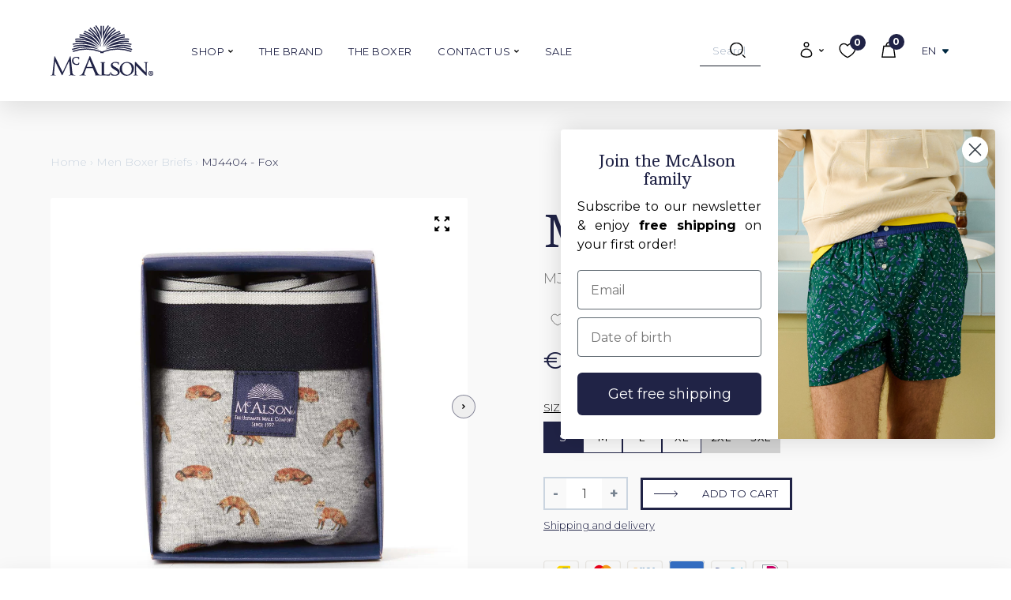

--- FILE ---
content_type: text/html; charset=utf-8
request_url: https://www.mcalson.com/collections/men-boxer-briefs/products/mj4404-fox
body_size: 65150
content:
<!doctype html>
<html class="no-js" lang="en">
  <head>
	<script src="//www.mcalson.com/cdn/shop/files/pandectes-rules.js?v=3154085154340489704"></script>
	
	
    <meta charset="utf-8">

<title>MJ4404 - Fox
&ndash; McAlson</title>

<meta name="description" content="Jersey boxer brief with fox print on light grey heathered fabric. Navy/black belt. Features Close fitted 3 piece boxer briefs. Short piped model with openfly. stretch (4%) - cotton (96%) for increased comfort. Elasticated waist. McAlson signature tab in front.">

<meta name="viewport" content="width=device-width, initial-scale=1">

<!-- Made by Esign -->
<!-- Esign is @ http://www.esign.eu/ -->
<!-- Esign contact: info@esign.eu -->

<meta property="og:site_name" content="McAlson">
<meta property="og:url" content="https://www.mcalson.com/products/mj4404-fox">
<meta property="og:title" content="MJ4404 - Fox">
<meta property="og:type" content="product">
<meta property="og:description" content="Jersey boxer brief with fox print on light grey heathered fabric. Navy/black belt. Features Close fitted 3 piece boxer briefs. Short piped model with openfly. stretch (4%) - cotton (96%) for increased comfort. Elasticated waist. McAlson signature tab in front."><meta property="og:price:amount" content="29.00">
  <meta property="og:price:currency" content="EUR">
  <meta property="product:brand" content="HiTex SA"><meta property="og:image" content="http://www.mcalson.com/cdn/shop/files/7d9b3f4eec861a5c85f22964b29abefc.jpg?crop=center&height=1200&v=1714043452&width=1200"><meta property="og:image" content="http://www.mcalson.com/cdn/shop/files/MJ4404_CUT_LRES.jpg?crop=center&height=1200&v=1714044045&width=1200"><meta property="og:image" content="http://www.mcalson.com/cdn/shop/files/MJ4404_FRONT_LRES.jpg?crop=center&height=1200&v=1714044045&width=1200">
<meta property="og:image:secure_url" content="https://www.mcalson.com/cdn/shop/files/7d9b3f4eec861a5c85f22964b29abefc.jpg?crop=center&height=1200&v=1714043452&width=1200"><meta property="og:image:secure_url" content="https://www.mcalson.com/cdn/shop/files/MJ4404_CUT_LRES.jpg?crop=center&height=1200&v=1714044045&width=1200"><meta property="og:image:secure_url" content="https://www.mcalson.com/cdn/shop/files/MJ4404_FRONT_LRES.jpg?crop=center&height=1200&v=1714044045&width=1200">
<meta name="twitter:card" content="summary_large_image">
<meta name="twitter:title" content="MJ4404 - Fox">
<meta name="twitter:description" content="Jersey boxer brief with fox print on light grey heathered fabric. Navy/black belt. Features Close fitted 3 piece boxer briefs. Short piped model with openfly. stretch (4%) - cotton (96%) for increased comfort. Elasticated waist. McAlson signature tab in front.">

<link rel="canonical" href="https://www.mcalson.com/products/mj4404-fox">

<meta name="theme-color" content="">

<link rel="icon" href="//www.mcalson.com/cdn/shop/t/42/assets/favicon.svg?v=28269688041256301231763556869" type="image/svg+xml">
<link rel="apple-touch-icon" href="//www.mcalson.com/cdn/shop/t/42/assets/apple-touch-icon-180x180.png?v=40528775032458495111721203657">
<link rel="manifest" href="//www.mcalson.com/cdn/shop/t/42/assets/manifest.webmanifest?v=135757924516195257101763556882">

<link rel="dns-prefetch" href="//cdn.shopify.com">
<link rel="dns-prefetch" href="//google-analytics.com">
<link rel="dns-prefetch" href="//www.google-analytics.com">
<link rel="dns-prefetch" href="//www.google.com">
<link rel="dns-prefetch" href="//www.googletagmanager.com">
<link href="https://fonts.googleapis.com/css?family=Cambo" rel="stylesheet">
<link href="https://fonts.googleapis.com/css?family=Montserrat:300,400,700" rel="stylesheet">
<link rel="alternate" href="https://www.mcalson.com/collections/men-boxer-briefs/products/mj4404-fox" hreflang="en">
<link rel="alternate" href="https://www.mcalson.com/fr/collections/men-boxer-briefs/products/mj4404-fox" hreflang="fr">
<link rel="alternate" href="https://www.mcalson.com/de/collections/men-boxer-briefs/products/mj4404-fox" hreflang="de">
<link rel="alternate" href="https://www.mcalson.com/it/collections/men-boxer-briefs/products/mj4404-fox" hreflang="it">

<style>
  .modal { visibility: hidden; }
  .skip-link { left: -999px; position: absolute; top: auto; overflow: hidden; z-index: -999; white-space: nowrap; }
</style><link href="//www.mcalson.com/cdn/shop/t/42/assets/style.css?v=28080115338460821411769591920" rel="stylesheet" type="text/css" media="all" />

    <script>window.performance && window.performance.mark && window.performance.mark('shopify.content_for_header.start');</script><meta name="facebook-domain-verification" content="7rweau09y3woj3y2779y1nb7nbqjhv">
<meta id="shopify-digital-wallet" name="shopify-digital-wallet" content="/1602354/digital_wallets/dialog">
<meta name="shopify-checkout-api-token" content="e8b40821f1c593b0fbe23100ffb955f4">
<meta id="in-context-paypal-metadata" data-shop-id="1602354" data-venmo-supported="false" data-environment="production" data-locale="en_US" data-paypal-v4="true" data-currency="EUR">
<link rel="alternate" hreflang="x-default" href="https://www.mcalson.com/products/mj4404-fox">
<link rel="alternate" hreflang="en" href="https://www.mcalson.com/products/mj4404-fox">
<link rel="alternate" hreflang="fr" href="https://www.mcalson.com/fr/products/m6739">
<link rel="alternate" hreflang="de" href="https://www.mcalson.com/de/products/mj4404-fox">
<link rel="alternate" hreflang="it" href="https://www.mcalson.com/it/products/mj4404-fox">
<link rel="alternate" type="application/json+oembed" href="https://www.mcalson.com/products/mj4404-fox.oembed">
<script async="async" src="/checkouts/internal/preloads.js?locale=en-BE"></script>
<script id="shopify-features" type="application/json">{"accessToken":"e8b40821f1c593b0fbe23100ffb955f4","betas":["rich-media-storefront-analytics"],"domain":"www.mcalson.com","predictiveSearch":true,"shopId":1602354,"locale":"en"}</script>
<script>var Shopify = Shopify || {};
Shopify.shop = "mcalsonweb.myshopify.com";
Shopify.locale = "en";
Shopify.currency = {"active":"EUR","rate":"1.0"};
Shopify.country = "BE";
Shopify.theme = {"name":"McAlson_2.0_ByEsign_Master","id":162718220634,"schema_name":null,"schema_version":null,"theme_store_id":null,"role":"main"};
Shopify.theme.handle = "null";
Shopify.theme.style = {"id":null,"handle":null};
Shopify.cdnHost = "www.mcalson.com/cdn";
Shopify.routes = Shopify.routes || {};
Shopify.routes.root = "/";</script>
<script type="module">!function(o){(o.Shopify=o.Shopify||{}).modules=!0}(window);</script>
<script>!function(o){function n(){var o=[];function n(){o.push(Array.prototype.slice.apply(arguments))}return n.q=o,n}var t=o.Shopify=o.Shopify||{};t.loadFeatures=n(),t.autoloadFeatures=n()}(window);</script>
<script id="shop-js-analytics" type="application/json">{"pageType":"product"}</script>
<script defer="defer" async type="module" src="//www.mcalson.com/cdn/shopifycloud/shop-js/modules/v2/client.init-shop-cart-sync_BN7fPSNr.en.esm.js"></script>
<script defer="defer" async type="module" src="//www.mcalson.com/cdn/shopifycloud/shop-js/modules/v2/chunk.common_Cbph3Kss.esm.js"></script>
<script defer="defer" async type="module" src="//www.mcalson.com/cdn/shopifycloud/shop-js/modules/v2/chunk.modal_DKumMAJ1.esm.js"></script>
<script type="module">
  await import("//www.mcalson.com/cdn/shopifycloud/shop-js/modules/v2/client.init-shop-cart-sync_BN7fPSNr.en.esm.js");
await import("//www.mcalson.com/cdn/shopifycloud/shop-js/modules/v2/chunk.common_Cbph3Kss.esm.js");
await import("//www.mcalson.com/cdn/shopifycloud/shop-js/modules/v2/chunk.modal_DKumMAJ1.esm.js");

  window.Shopify.SignInWithShop?.initShopCartSync?.({"fedCMEnabled":true,"windoidEnabled":true});

</script>
<script>(function() {
  var isLoaded = false;
  function asyncLoad() {
    if (isLoaded) return;
    isLoaded = true;
    var urls = ["https:\/\/assets1.adroll.com\/shopify\/latest\/j\/shopify_rolling_bootstrap_v2.js?adroll_adv_id=42I5MIFQCNHXZPFKDSIVSZ\u0026adroll_pix_id=X7YIOT34GZDE5JIOYJDF6R\u0026shop=mcalsonweb.myshopify.com","https:\/\/storage.nfcube.com\/instafeed-35faf125478c45f91435526e0eabbaf7.js?shop=mcalsonweb.myshopify.com"];
    for (var i = 0; i < urls.length; i++) {
      var s = document.createElement('script');
      s.type = 'text/javascript';
      s.async = true;
      s.src = urls[i];
      var x = document.getElementsByTagName('script')[0];
      x.parentNode.insertBefore(s, x);
    }
  };
  if(window.attachEvent) {
    window.attachEvent('onload', asyncLoad);
  } else {
    window.addEventListener('load', asyncLoad, false);
  }
})();</script>
<script id="__st">var __st={"a":1602354,"offset":3600,"reqid":"99688008-13d8-473b-b79c-3cb9d90c6299-1769956357","pageurl":"www.mcalson.com\/collections\/men-boxer-briefs\/products\/mj4404-fox","u":"5508a17dfecb","p":"product","rtyp":"product","rid":8894920393050};</script>
<script>window.ShopifyPaypalV4VisibilityTracking = true;</script>
<script id="captcha-bootstrap">!function(){'use strict';const t='contact',e='account',n='new_comment',o=[[t,t],['blogs',n],['comments',n],[t,'customer']],c=[[e,'customer_login'],[e,'guest_login'],[e,'recover_customer_password'],[e,'create_customer']],r=t=>t.map((([t,e])=>`form[action*='/${t}']:not([data-nocaptcha='true']) input[name='form_type'][value='${e}']`)).join(','),a=t=>()=>t?[...document.querySelectorAll(t)].map((t=>t.form)):[];function s(){const t=[...o],e=r(t);return a(e)}const i='password',u='form_key',d=['recaptcha-v3-token','g-recaptcha-response','h-captcha-response',i],f=()=>{try{return window.sessionStorage}catch{return}},m='__shopify_v',_=t=>t.elements[u];function p(t,e,n=!1){try{const o=window.sessionStorage,c=JSON.parse(o.getItem(e)),{data:r}=function(t){const{data:e,action:n}=t;return t[m]||n?{data:e,action:n}:{data:t,action:n}}(c);for(const[e,n]of Object.entries(r))t.elements[e]&&(t.elements[e].value=n);n&&o.removeItem(e)}catch(o){console.error('form repopulation failed',{error:o})}}const l='form_type',E='cptcha';function T(t){t.dataset[E]=!0}const w=window,h=w.document,L='Shopify',v='ce_forms',y='captcha';let A=!1;((t,e)=>{const n=(g='f06e6c50-85a8-45c8-87d0-21a2b65856fe',I='https://cdn.shopify.com/shopifycloud/storefront-forms-hcaptcha/ce_storefront_forms_captcha_hcaptcha.v1.5.2.iife.js',D={infoText:'Protected by hCaptcha',privacyText:'Privacy',termsText:'Terms'},(t,e,n)=>{const o=w[L][v],c=o.bindForm;if(c)return c(t,g,e,D).then(n);var r;o.q.push([[t,g,e,D],n]),r=I,A||(h.body.append(Object.assign(h.createElement('script'),{id:'captcha-provider',async:!0,src:r})),A=!0)});var g,I,D;w[L]=w[L]||{},w[L][v]=w[L][v]||{},w[L][v].q=[],w[L][y]=w[L][y]||{},w[L][y].protect=function(t,e){n(t,void 0,e),T(t)},Object.freeze(w[L][y]),function(t,e,n,w,h,L){const[v,y,A,g]=function(t,e,n){const i=e?o:[],u=t?c:[],d=[...i,...u],f=r(d),m=r(i),_=r(d.filter((([t,e])=>n.includes(e))));return[a(f),a(m),a(_),s()]}(w,h,L),I=t=>{const e=t.target;return e instanceof HTMLFormElement?e:e&&e.form},D=t=>v().includes(t);t.addEventListener('submit',(t=>{const e=I(t);if(!e)return;const n=D(e)&&!e.dataset.hcaptchaBound&&!e.dataset.recaptchaBound,o=_(e),c=g().includes(e)&&(!o||!o.value);(n||c)&&t.preventDefault(),c&&!n&&(function(t){try{if(!f())return;!function(t){const e=f();if(!e)return;const n=_(t);if(!n)return;const o=n.value;o&&e.removeItem(o)}(t);const e=Array.from(Array(32),(()=>Math.random().toString(36)[2])).join('');!function(t,e){_(t)||t.append(Object.assign(document.createElement('input'),{type:'hidden',name:u})),t.elements[u].value=e}(t,e),function(t,e){const n=f();if(!n)return;const o=[...t.querySelectorAll(`input[type='${i}']`)].map((({name:t})=>t)),c=[...d,...o],r={};for(const[a,s]of new FormData(t).entries())c.includes(a)||(r[a]=s);n.setItem(e,JSON.stringify({[m]:1,action:t.action,data:r}))}(t,e)}catch(e){console.error('failed to persist form',e)}}(e),e.submit())}));const S=(t,e)=>{t&&!t.dataset[E]&&(n(t,e.some((e=>e===t))),T(t))};for(const o of['focusin','change'])t.addEventListener(o,(t=>{const e=I(t);D(e)&&S(e,y())}));const B=e.get('form_key'),M=e.get(l),P=B&&M;t.addEventListener('DOMContentLoaded',(()=>{const t=y();if(P)for(const e of t)e.elements[l].value===M&&p(e,B);[...new Set([...A(),...v().filter((t=>'true'===t.dataset.shopifyCaptcha))])].forEach((e=>S(e,t)))}))}(h,new URLSearchParams(w.location.search),n,t,e,['guest_login'])})(!0,!0)}();</script>
<script integrity="sha256-4kQ18oKyAcykRKYeNunJcIwy7WH5gtpwJnB7kiuLZ1E=" data-source-attribution="shopify.loadfeatures" defer="defer" src="//www.mcalson.com/cdn/shopifycloud/storefront/assets/storefront/load_feature-a0a9edcb.js" crossorigin="anonymous"></script>
<script data-source-attribution="shopify.dynamic_checkout.dynamic.init">var Shopify=Shopify||{};Shopify.PaymentButton=Shopify.PaymentButton||{isStorefrontPortableWallets:!0,init:function(){window.Shopify.PaymentButton.init=function(){};var t=document.createElement("script");t.src="https://www.mcalson.com/cdn/shopifycloud/portable-wallets/latest/portable-wallets.en.js",t.type="module",document.head.appendChild(t)}};
</script>
<script data-source-attribution="shopify.dynamic_checkout.buyer_consent">
  function portableWalletsHideBuyerConsent(e){var t=document.getElementById("shopify-buyer-consent"),n=document.getElementById("shopify-subscription-policy-button");t&&n&&(t.classList.add("hidden"),t.setAttribute("aria-hidden","true"),n.removeEventListener("click",e))}function portableWalletsShowBuyerConsent(e){var t=document.getElementById("shopify-buyer-consent"),n=document.getElementById("shopify-subscription-policy-button");t&&n&&(t.classList.remove("hidden"),t.removeAttribute("aria-hidden"),n.addEventListener("click",e))}window.Shopify?.PaymentButton&&(window.Shopify.PaymentButton.hideBuyerConsent=portableWalletsHideBuyerConsent,window.Shopify.PaymentButton.showBuyerConsent=portableWalletsShowBuyerConsent);
</script>
<script data-source-attribution="shopify.dynamic_checkout.cart.bootstrap">document.addEventListener("DOMContentLoaded",(function(){function t(){return document.querySelector("shopify-accelerated-checkout-cart, shopify-accelerated-checkout")}if(t())Shopify.PaymentButton.init();else{new MutationObserver((function(e,n){t()&&(Shopify.PaymentButton.init(),n.disconnect())})).observe(document.body,{childList:!0,subtree:!0})}}));
</script>
<link id="shopify-accelerated-checkout-styles" rel="stylesheet" media="screen" href="https://www.mcalson.com/cdn/shopifycloud/portable-wallets/latest/accelerated-checkout-backwards-compat.css" crossorigin="anonymous">
<style id="shopify-accelerated-checkout-cart">
        #shopify-buyer-consent {
  margin-top: 1em;
  display: inline-block;
  width: 100%;
}

#shopify-buyer-consent.hidden {
  display: none;
}

#shopify-subscription-policy-button {
  background: none;
  border: none;
  padding: 0;
  text-decoration: underline;
  font-size: inherit;
  cursor: pointer;
}

#shopify-subscription-policy-button::before {
  box-shadow: none;
}

      </style>

<script>window.performance && window.performance.mark && window.performance.mark('shopify.content_for_header.end');</script>
  <!-- BEGIN app block: shopify://apps/pandectes-gdpr/blocks/banner/58c0baa2-6cc1-480c-9ea6-38d6d559556a -->
  
    
      <!-- TCF is active, scripts are loaded above -->
      
        <script>
          if (!window.PandectesRulesSettings) {
            window.PandectesRulesSettings = {"store":{"id":1602354,"adminMode":false,"headless":false,"storefrontRootDomain":"","checkoutRootDomain":"","storefrontAccessToken":""},"banner":{"revokableTrigger":false,"cookiesBlockedByDefault":"7","hybridStrict":false,"isActive":true},"geolocation":{"auOnly":false,"brOnly":false,"caOnly":false,"chOnly":false,"euOnly":false,"jpOnly":false,"nzOnly":false,"thOnly":false,"zaOnly":false,"canadaOnly":false,"canadaLaw25":false,"canadaPipeda":false,"globalVisibility":true},"blocker":{"isActive":false,"googleConsentMode":{"isActive":true,"id":"GTM-WDXWT28","analyticsId":"G-4W1QR9REFV","adwordsId":"","adStorageCategory":4,"analyticsStorageCategory":2,"functionalityStorageCategory":1,"personalizationStorageCategory":1,"securityStorageCategory":0,"customEvent":false,"redactData":false,"urlPassthrough":false,"dataLayerProperty":"dataLayer","waitForUpdate":0,"useNativeChannel":false},"facebookPixel":{"isActive":false,"id":"","ldu":false},"microsoft":{"isActive":false,"uetTags":""},"clarity":{},"rakuten":{"isActive":false,"cmp":false,"ccpa":false},"gpcIsActive":true,"klaviyoIsActive":true,"defaultBlocked":7,"patterns":{"whiteList":[],"blackList":{"1":[],"2":[],"4":[],"8":[]},"iframesWhiteList":[],"iframesBlackList":{"1":[],"2":[],"4":[],"8":[]},"beaconsWhiteList":[],"beaconsBlackList":{"1":[],"2":[],"4":[],"8":[]}}}};
            const rulesScript = document.createElement('script');
            window.PandectesRulesSettings.auto = true;
            rulesScript.src = "https://cdn.shopify.com/extensions/019c0a11-cd50-7ee3-9d65-98ad30ff9c55/gdpr-248/assets/pandectes-rules.js";
            const firstChild = document.head.firstChild;
            document.head.insertBefore(rulesScript, firstChild);
          }
        </script>
      
      <script>
        
          window.PandectesSettings = {"store":{"id":1602354,"plan":"plus","theme":"McAlson_2.0_ByEsign_Master","primaryLocale":"en","adminMode":false,"headless":false,"storefrontRootDomain":"","checkoutRootDomain":"","storefrontAccessToken":""},"tsPublished":1760453125,"declaration":{"showPurpose":false,"showProvider":false,"declIntroText":"We use cookies to optimize website functionality, analyze the performance, and provide personalized experience to you. Some cookies are essential to make the website operate and function correctly. Those cookies cannot be disabled. In this window you can manage your preference of cookies.","showDateGenerated":true},"language":{"unpublished":[],"languageMode":"Single","fallbackLanguage":"en","languageDetection":"browser","languagesSupported":[]},"texts":{"managed":{"headerText":{"en":"We respect your privacy"},"consentText":{"en":"This website uses cookies to ensure you get the best experience."},"linkText":{"en":"Learn more"},"imprintText":{"en":"Imprint"},"googleLinkText":{"en":"Google's Privacy Terms"},"allowButtonText":{"en":"Accept"},"denyButtonText":{"en":"Decline"},"dismissButtonText":{"en":"Ok"},"leaveSiteButtonText":{"en":"Leave this site"},"preferencesButtonText":{"en":"Preferences"},"cookiePolicyText":{"en":"Cookie policy"},"preferencesPopupTitleText":{"en":"Manage consent preferences"},"preferencesPopupIntroText":{"en":"We use cookies to optimize website functionality, analyze the performance, and provide personalized experience to you. Some cookies are essential to make the website operate and function correctly. Those cookies cannot be disabled. In this window you can manage your preference of cookies."},"preferencesPopupSaveButtonText":{"en":"Save preferences"},"preferencesPopupCloseButtonText":{"en":"Close"},"preferencesPopupAcceptAllButtonText":{"en":"Accept all"},"preferencesPopupRejectAllButtonText":{"en":"Reject all"},"cookiesDetailsText":{"en":"Cookies details"},"preferencesPopupAlwaysAllowedText":{"en":"Always allowed"},"accessSectionParagraphText":{"en":"You have the right to request access to your data at any time."},"accessSectionTitleText":{"en":"Data portability"},"accessSectionAccountInfoActionText":{"en":"Personal data"},"accessSectionDownloadReportActionText":{"en":"Request export"},"accessSectionGDPRRequestsActionText":{"en":"Data subject requests"},"accessSectionOrdersRecordsActionText":{"en":"Orders"},"rectificationSectionParagraphText":{"en":"You have the right to request your data to be updated whenever you think it is appropriate."},"rectificationSectionTitleText":{"en":"Data Rectification"},"rectificationCommentPlaceholder":{"en":"Describe what you want to be updated"},"rectificationCommentValidationError":{"en":"Comment is required"},"rectificationSectionEditAccountActionText":{"en":"Request an update"},"erasureSectionTitleText":{"en":"Right to be forgotten"},"erasureSectionParagraphText":{"en":"You have the right to ask all your data to be erased. After that, you will no longer be able to access your account."},"erasureSectionRequestDeletionActionText":{"en":"Request personal data deletion"},"consentDate":{"en":"Consent date"},"consentId":{"en":"Consent ID"},"consentSectionChangeConsentActionText":{"en":"Change consent preference"},"consentSectionConsentedText":{"en":"You consented to the cookies policy of this website on"},"consentSectionNoConsentText":{"en":"You have not consented to the cookies policy of this website."},"consentSectionTitleText":{"en":"Your cookie consent"},"consentStatus":{"en":"Consent preference"},"confirmationFailureMessage":{"en":"Your request was not verified. Please try again and if problem persists, contact store owner for assistance"},"confirmationFailureTitle":{"en":"A problem occurred"},"confirmationSuccessMessage":{"en":"We will soon get back to you as to your request."},"confirmationSuccessTitle":{"en":"Your request is verified"},"guestsSupportEmailFailureMessage":{"en":"Your request was not submitted. Please try again and if problem persists, contact store owner for assistance."},"guestsSupportEmailFailureTitle":{"en":"A problem occurred"},"guestsSupportEmailPlaceholder":{"en":"E-mail address"},"guestsSupportEmailSuccessMessage":{"en":"If you are registered as a customer of this store, you will soon receive an email with instructions on how to proceed."},"guestsSupportEmailSuccessTitle":{"en":"Thank you for your request"},"guestsSupportEmailValidationError":{"en":"Email is not valid"},"guestsSupportInfoText":{"en":"Please login with your customer account to further proceed."},"submitButton":{"en":"Submit"},"submittingButton":{"en":"Submitting..."},"cancelButton":{"en":"Cancel"},"declIntroText":{"en":"We use cookies to optimize website functionality, analyze the performance, and provide personalized experience to you. Some cookies are essential to make the website operate and function correctly. Those cookies cannot be disabled. In this window you can manage your preference of cookies."},"declName":{"en":"Name"},"declPurpose":{"en":"Purpose"},"declType":{"en":"Type"},"declRetention":{"en":"Retention"},"declProvider":{"en":"Provider"},"declFirstParty":{"en":"First-party"},"declThirdParty":{"en":"Third-party"},"declSeconds":{"en":"seconds"},"declMinutes":{"en":"minutes"},"declHours":{"en":"hours"},"declDays":{"en":"days"},"declWeeks":{"en":"week(s)"},"declMonths":{"en":"months"},"declYears":{"en":"years"},"declSession":{"en":"Session"},"declDomain":{"en":"Domain"},"declPath":{"en":"Path"}},"categories":{"strictlyNecessaryCookiesTitleText":{"en":"Strictly necessary cookies"},"strictlyNecessaryCookiesDescriptionText":{"en":"These cookies are essential in order to enable you to move around the website and use its features, such as accessing secure areas of the website. The website cannot function properly without these cookies."},"functionalityCookiesTitleText":{"en":"Functional cookies"},"functionalityCookiesDescriptionText":{"en":"These cookies enable the site to provide enhanced functionality and personalisation. They may be set by us or by third party providers whose services we have added to our pages. If you do not allow these cookies then some or all of these services may not function properly."},"performanceCookiesTitleText":{"en":"Performance cookies"},"performanceCookiesDescriptionText":{"en":"These cookies enable us to monitor and improve the performance of our website. For example, they allow us to count visits, identify traffic sources and see which parts of the site are most popular."},"targetingCookiesTitleText":{"en":"Targeting cookies"},"targetingCookiesDescriptionText":{"en":"These cookies may be set through our site by our advertising partners. They may be used by those companies to build a profile of your interests and show you relevant adverts on other sites.    They do not store directly personal information, but are based on uniquely identifying your browser and internet device. If you do not allow these cookies, you will experience less targeted advertising."},"unclassifiedCookiesTitleText":{"en":"Unclassified cookies"},"unclassifiedCookiesDescriptionText":{"en":"Unclassified cookies are cookies that we are in the process of classifying, together with the providers of individual cookies."}},"auto":{}},"library":{"previewMode":false,"fadeInTimeout":0,"defaultBlocked":7,"showLink":true,"showImprintLink":false,"showGoogleLink":false,"enabled":true,"cookie":{"expiryDays":365,"secure":true,"domain":""},"dismissOnScroll":false,"dismissOnWindowClick":false,"dismissOnTimeout":false,"palette":{"popup":{"background":"#FFFFFF","backgroundForCalculations":{"a":1,"b":255,"g":255,"r":255},"text":"#202346"},"button":{"background":"transparent","backgroundForCalculations":{"a":1,"b":255,"g":255,"r":255},"text":"#000000","textForCalculation":{"a":1,"b":0,"g":0,"r":0},"border":"#000000"}},"content":{"href":"https://www.mcalson.com/pages/cookie-policy","imprintHref":"/","close":"&#10005;","target":"","logo":"<img class=\"cc-banner-logo\" style=\"max-height: 40px;\" src=\"https://mcalsonweb.myshopify.com/cdn/shop/files/pandectes-banner-logo.png\" alt=\"Cookie banner\" />"},"window":"<div role=\"dialog\" aria-label=\"{{header}}\" aria-describedby=\"cookieconsent:desc\" id=\"pandectes-banner\" class=\"cc-window-wrapper cc-overlay-wrapper\"><div class=\"pd-cookie-banner-window cc-window {{classes}}\"><!--googleoff: all-->{{children}}<!--googleon: all--></div></div>","compliance":{"custom":"<div class=\"cc-compliance cc-highlight\">{{preferences}}{{allow}}</div>"},"type":"custom","layouts":{"basic":"{{logo}}{{messagelink}}{{compliance}}"},"position":"overlay","theme":"wired","revokable":false,"animateRevokable":false,"revokableReset":false,"revokableLogoUrl":"https://mcalsonweb.myshopify.com/cdn/shop/files/pandectes-reopen-logo.png","revokablePlacement":"bottom-left","revokableMarginHorizontal":15,"revokableMarginVertical":15,"static":false,"autoAttach":true,"hasTransition":true,"blacklistPage":[""],"elements":{"close":"<button aria-label=\"Close\" type=\"button\" class=\"cc-close\">{{close}}</button>","dismiss":"<button type=\"button\" class=\"cc-btn cc-btn-decision cc-dismiss\">{{dismiss}}</button>","allow":"<button type=\"button\" class=\"cc-btn cc-btn-decision cc-allow\">{{allow}}</button>","deny":"<button type=\"button\" class=\"cc-btn cc-btn-decision cc-deny\">{{deny}}</button>","preferences":"<button type=\"button\" class=\"cc-btn cc-settings\" onclick=\"Pandectes.fn.openPreferences()\">{{preferences}}</button>"}},"geolocation":{"auOnly":false,"brOnly":false,"caOnly":false,"chOnly":false,"euOnly":false,"jpOnly":false,"nzOnly":false,"thOnly":false,"zaOnly":false,"canadaOnly":false,"canadaLaw25":false,"canadaPipeda":false,"globalVisibility":true},"dsr":{"guestsSupport":false,"accessSectionDownloadReportAuto":false},"banner":{"resetTs":1724246142,"extraCss":"        .cc-banner-logo {max-width: 24em!important;}    @media(min-width: 768px) {.cc-window.cc-floating{max-width: 24em!important;width: 24em!important;}}    .cc-message, .pd-cookie-banner-window .cc-header, .cc-logo {text-align: left}    .cc-window-wrapper{z-index: 2147483647;-webkit-transition: opacity 1s ease;  transition: opacity 1s ease;}    .cc-window{z-index: 2147483647;font-family: inherit;}    .pd-cookie-banner-window .cc-header{font-family: inherit;}    .pd-cp-ui{font-family: inherit; background-color: #FFFFFF;color:#202346;}    button.pd-cp-btn, a.pd-cp-btn{}    input + .pd-cp-preferences-slider{background-color: rgba(32, 35, 70, 0.3)}    .pd-cp-scrolling-section::-webkit-scrollbar{background-color: rgba(32, 35, 70, 0.3)}    input:checked + .pd-cp-preferences-slider{background-color: rgba(32, 35, 70, 1)}    .pd-cp-scrolling-section::-webkit-scrollbar-thumb {background-color: rgba(32, 35, 70, 1)}    .pd-cp-ui-close{color:#202346;}    .pd-cp-preferences-slider:before{background-color: #FFFFFF}    .pd-cp-title:before {border-color: #202346!important}    .pd-cp-preferences-slider{background-color:#202346}    .pd-cp-toggle{color:#202346!important}    @media(max-width:699px) {.pd-cp-ui-close-top svg {fill: #202346}}    .pd-cp-toggle:hover,.pd-cp-toggle:visited,.pd-cp-toggle:active{color:#202346!important}    .pd-cookie-banner-window {box-shadow: 0 0 18px rgb(0 0 0 / 20%);}  ","customJavascript":{"useButtons":true},"showPoweredBy":false,"logoHeight":40,"revokableTrigger":false,"hybridStrict":false,"cookiesBlockedByDefault":"7","isActive":true,"implicitSavePreferences":true,"cookieIcon":false,"blockBots":false,"showCookiesDetails":true,"hasTransition":true,"blockingPage":false,"showOnlyLandingPage":false,"leaveSiteUrl":"https://www.google.com","linkRespectStoreLang":false},"cookies":{"0":[{"name":"secure_customer_sig","type":"http","domain":"www.mcalson.com","path":"/","provider":"Shopify","firstParty":true,"retention":"1 year(s)","session":false,"expires":1,"unit":"declYears","purpose":{"en":"Used in connection with customer login."}},{"name":"localization","type":"http","domain":"www.mcalson.com","path":"/","provider":"Shopify","firstParty":true,"retention":"1 year(s)","session":false,"expires":1,"unit":"declYears","purpose":{"en":"Shopify store localization"}},{"name":"receive-cookie-deprecation","type":"http","domain":".d.adroll.com","path":"/","provider":"Shopify","firstParty":false,"retention":"1 year(s)","session":false,"expires":1,"unit":"declYears","purpose":{"en":"A cookie specified by Google to identify certain Chrome browsers affected by the third-party cookie deprecation."}},{"name":"receive-cookie-deprecation","type":"http","domain":".adroll.com","path":"/","provider":"Shopify","firstParty":false,"retention":"1 year(s)","session":false,"expires":1,"unit":"declYears","purpose":{"en":"A cookie specified by Google to identify certain Chrome browsers affected by the third-party cookie deprecation."}},{"name":"_pandectes_gdpr","type":"http","domain":".www.mcalson.com","path":"/","provider":"Pandectes","firstParty":true,"retention":"1 year(s)","session":false,"expires":1,"unit":"declYears","purpose":{"en":"Used for the functionality of the cookies consent banner."}},{"name":"receive-cookie-deprecation","type":"http","domain":".adnxs.com","path":"/","provider":"Shopify","firstParty":false,"retention":"1 year(s)","session":false,"expires":1,"unit":"declYears","purpose":{"en":"A cookie specified by Google to identify certain Chrome browsers affected by the third-party cookie deprecation."}},{"name":"keep_alive","type":"http","domain":"www.mcalson.com","path":"/","provider":"Shopify","firstParty":true,"retention":"30 minute(s)","session":false,"expires":30,"unit":"declMinutes","purpose":{"en":"Used in connection with buyer localization."}},{"name":"_tracking_consent","type":"http","domain":".mcalson.com","path":"/","provider":"Shopify","firstParty":false,"retention":"1 year(s)","session":false,"expires":1,"unit":"declYears","purpose":{"en":"Tracking preferences."}},{"name":"_cmp_a","type":"http","domain":".mcalson.com","path":"/","provider":"Shopify","firstParty":false,"retention":"1 day(s)","session":false,"expires":1,"unit":"declDays","purpose":{"en":"Used for managing customer privacy settings."}},{"name":"wpm-test-cookie","type":"http","domain":"com","path":"/","provider":"Unknown","firstParty":false,"retention":"Session","session":true,"expires":1,"unit":"declSeconds","purpose":{"en":"Used to ensure our systems are working correctly."}},{"name":"wpm-test-cookie","type":"http","domain":"www.mcalson.com","path":"/","provider":"Shopify","firstParty":true,"retention":"Session","session":true,"expires":1,"unit":"declSeconds","purpose":{"en":"Used to ensure our systems are working correctly."}},{"name":"wpm-test-cookie","type":"http","domain":"mcalson.com","path":"/","provider":"Shopify","firstParty":false,"retention":"Session","session":true,"expires":1,"unit":"declSeconds","purpose":{"en":"Used to ensure our systems are working correctly."}},{"name":"_shopify_essential","type":"http","domain":"www.mcalson.com","path":"/","provider":"Shopify","firstParty":true,"retention":"1 year(s)","session":false,"expires":1,"unit":"declYears","purpose":{"en":"Used on the accounts page."}}],"1":[],"2":[{"name":"_gid","type":"http","domain":".mcalson.com","path":"/","provider":"Google","firstParty":false,"retention":"1 day(s)","session":false,"expires":1,"unit":"declDays","purpose":{"en":"Cookie is placed by Google Analytics to count and track pageviews."}},{"name":"_gat","type":"http","domain":".mcalson.com","path":"/","provider":"Google","firstParty":false,"retention":"1 minute(s)","session":false,"expires":1,"unit":"declMinutes","purpose":{"en":"Cookie is placed by Google Analytics to filter requests from bots."}},{"name":"_ga","type":"http","domain":".mcalson.com","path":"/","provider":"Google","firstParty":false,"retention":"1 year(s)","session":false,"expires":1,"unit":"declYears","purpose":{"en":"Cookie is set by Google Analytics with unknown functionality"}},{"name":"_shopify_s","type":"http","domain":".mcalson.com","path":"/","provider":"Shopify","firstParty":false,"retention":"30 minute(s)","session":false,"expires":30,"unit":"declMinutes","purpose":{"en":"Shopify analytics."}},{"name":"_shopify_y","type":"http","domain":".mcalson.com","path":"/","provider":"Shopify","firstParty":false,"retention":"1 year(s)","session":false,"expires":1,"unit":"declYears","purpose":{"en":"Shopify analytics."}},{"name":"_shopify_s","type":"http","domain":"com","path":"/","provider":"Shopify","firstParty":false,"retention":"Session","session":true,"expires":1,"unit":"declSeconds","purpose":{"en":"Shopify analytics."}},{"name":"_shopify_s","type":"http","domain":"www.mcalson.com","path":"/","provider":"Shopify","firstParty":true,"retention":"30 minute(s)","session":false,"expires":30,"unit":"declMinutes","purpose":{"en":"Shopify analytics."}},{"name":"_shopify_y","type":"http","domain":"www.mcalson.com","path":"/","provider":"Shopify","firstParty":true,"retention":"1 year(s)","session":false,"expires":1,"unit":"declYears","purpose":{"en":"Shopify analytics."}},{"name":"_shopify_sa_p","type":"http","domain":"www.mcalson.com","path":"/","provider":"Shopify","firstParty":true,"retention":"30 minute(s)","session":false,"expires":30,"unit":"declMinutes","purpose":{"en":"Capture the landing page of visitor when they come from other sites to support marketing analytics."}},{"name":"_landing_page","type":"http","domain":".mcalson.com","path":"/","provider":"Shopify","firstParty":false,"retention":"1 year(s)","session":false,"expires":1,"unit":"declYears","purpose":{"en":"Tracks landing pages."}},{"name":"_orig_referrer","type":"http","domain":".mcalson.com","path":"/","provider":"Shopify","firstParty":false,"retention":"1 year(s)","session":false,"expires":1,"unit":"declYears","purpose":{"en":"Tracks landing pages."}},{"name":"_shopify_sa_t","type":"http","domain":"www.mcalson.com","path":"/","provider":"Shopify","firstParty":true,"retention":"30 minute(s)","session":false,"expires":30,"unit":"declMinutes","purpose":{"en":"Capture the landing page of visitor when they come from other sites to support marketing analytics."}},{"name":"_ga_4W1QR9REFV","type":"http","domain":".mcalson.com","path":"/","provider":"Google","firstParty":false,"retention":"1 year(s)","session":false,"expires":1,"unit":"declYears","purpose":{"en":""}},{"name":"_sp_ses.bae4","type":"http","domain":"www.mcalson.com","path":"/","provider":"Snowplow","firstParty":true,"retention":"30 minute(s)","session":false,"expires":30,"unit":"declMinutes","purpose":{"en":""}},{"name":"_sp_id.bae4","type":"http","domain":"www.mcalson.com","path":"/","provider":"Snowplow","firstParty":true,"retention":"1 year(s)","session":false,"expires":1,"unit":"declYears","purpose":{"en":""}},{"name":"_clck","type":"http","domain":".mcalson.com","path":"/","provider":"Microsoft","firstParty":false,"retention":"1 year(s)","session":false,"expires":1,"unit":"declYears","purpose":{"en":"Used by Microsoft Clarity to store a unique user ID."}},{"name":"_clsk","type":"http","domain":".mcalson.com","path":"/","provider":"Microsoft","firstParty":false,"retention":"1 day(s)","session":false,"expires":1,"unit":"declDays","purpose":{"en":"Used by Microsoft Clarity to store a unique user ID.\t"}},{"name":"_shopify_sa_p","type":"http","domain":".mcalson.com","path":"/","provider":"Shopify","firstParty":false,"retention":"30 minute(s)","session":false,"expires":30,"unit":"declMinutes","purpose":{"en":"Capture the landing page of visitor when they come from other sites to support marketing analytics."}},{"name":"_shopify_sa_t","type":"http","domain":".mcalson.com","path":"/","provider":"Shopify","firstParty":false,"retention":"30 minute(s)","session":false,"expires":30,"unit":"declMinutes","purpose":{"en":"Capture the landing page of visitor when they come from other sites to support marketing analytics."}}],"4":[{"name":"__kla_id","type":"http","domain":"www.mcalson.com","path":"/","provider":"Klaviyo","firstParty":true,"retention":"1 year(s)","session":false,"expires":1,"unit":"declYears","purpose":{"en":"Tracks when someone clicks through a Klaviyo email to your website."}},{"name":"_fbp","type":"http","domain":".mcalson.com","path":"/","provider":"Facebook","firstParty":false,"retention":"3 month(s)","session":false,"expires":3,"unit":"declMonths","purpose":{"en":"Cookie is placed by Facebook to track visits across websites."}},{"name":"ar_debug","type":"http","domain":"x.adroll.com","path":"/","provider":"Teads","firstParty":false,"retention":"Session","session":true,"expires":-55,"unit":"declYears","purpose":{"en":"Checks whether a technical debugger-cookie is present."}},{"name":"MUID","type":"http","domain":".bing.com","path":"/","provider":"Microsoft","firstParty":false,"retention":"1 year(s)","session":false,"expires":1,"unit":"declYears","purpose":{"en":"Cookie is placed by Microsoft to track visits across websites."}},{"name":"_tt_enable_cookie","type":"http","domain":".www.mcalson.com","path":"/","provider":"TikTok","firstParty":true,"retention":"3 month(s)","session":false,"expires":3,"unit":"declMonths","purpose":{"en":"Used to identify a visitor."}},{"name":"TapAd_DID","type":"http","domain":".tapad.com","path":"/","provider":"Tapad","firstParty":false,"retention":"2 month(s)","session":false,"expires":2,"unit":"declMonths","purpose":{"en":"Used to determine what type of devices is used by a user."}},{"name":"TapAd_3WAY_SYNCS","type":"http","domain":".tapad.com","path":"/","provider":"Tapad","firstParty":false,"retention":"2 month(s)","session":false,"expires":2,"unit":"declMonths","purpose":{"en":"Used for data-synchronization with advertisement networks."}},{"name":"_ttp","type":"http","domain":".www.mcalson.com","path":"/","provider":"TikTok","firstParty":true,"retention":"3 month(s)","session":false,"expires":3,"unit":"declMonths","purpose":{"en":"To measure and improve the performance of your advertising campaigns and to personalize the user's experience (including ads) on TikTok."}},{"name":"MUID","type":"http","domain":".clarity.ms","path":"/","provider":"Microsoft","firstParty":false,"retention":"1 year(s)","session":false,"expires":1,"unit":"declYears","purpose":{"en":"Cookie is placed by Microsoft to track visits across websites."}},{"name":"TapAd_TS","type":"http","domain":".tapad.com","path":"/","provider":"Tapad","firstParty":false,"retention":"2 month(s)","session":false,"expires":2,"unit":"declMonths","purpose":{"en":"Used to determine what type of devices is used by a user."}}],"8":[{"name":"__adroll","type":"http","domain":".d.adroll.com","path":"/","provider":"Unknown","firstParty":false,"retention":"1 year(s)","session":false,"expires":1,"unit":"declYears","purpose":{"en":""}},{"name":"KRTBCOOKIE_10","type":"http","domain":".pubmatic.com","path":"/","provider":"Unknown","firstParty":false,"retention":"3 month(s)","session":false,"expires":3,"unit":"declMonths","purpose":{"en":""}},{"name":"PugT","type":"http","domain":".pubmatic.com","path":"/","provider":"Unknown","firstParty":false,"retention":"1 month(s)","session":false,"expires":1,"unit":"declMonths","purpose":{"en":""}},{"name":"__adroll_shared","type":"http","domain":".adroll.com","path":"/","provider":"Unknown","firstParty":false,"retention":"1 year(s)","session":false,"expires":1,"unit":"declYears","purpose":{"en":""}},{"name":"__adroll_fpc","type":"http","domain":".mcalson.com","path":"/","provider":"Unknown","firstParty":false,"retention":"1 year(s)","session":false,"expires":1,"unit":"declYears","purpose":{"en":""}},{"name":"uuid2","type":"http","domain":".adnxs.com","path":"/","provider":"Unknown","firstParty":false,"retention":"3 month(s)","session":false,"expires":3,"unit":"declMonths","purpose":{"en":""}},{"name":"cookieconsent_preferences_disabled","type":"http","domain":"www.mcalson.com","path":"/","provider":"Unknown","firstParty":true,"retention":"1 year(s)","session":false,"expires":1,"unit":"declYears","purpose":{"en":""}},{"name":"anj","type":"http","domain":".adnxs.com","path":"/","provider":"Unknown","firstParty":false,"retention":"3 month(s)","session":false,"expires":3,"unit":"declMonths","purpose":{"en":""}},{"name":"__ar_v4","type":"http","domain":".www.mcalson.com","path":"/","provider":"Unknown","firstParty":true,"retention":"1 year(s)","session":false,"expires":1,"unit":"declYears","purpose":{"en":""}},{"name":"CMID","type":"http","domain":".casalemedia.com","path":"/","provider":"Unknown","firstParty":false,"retention":"1 year(s)","session":false,"expires":1,"unit":"declYears","purpose":{"en":""}},{"name":"CMPS","type":"http","domain":".casalemedia.com","path":"/","provider":"Unknown","firstParty":false,"retention":"3 month(s)","session":false,"expires":3,"unit":"declMonths","purpose":{"en":""}},{"name":"CMPRO","type":"http","domain":".casalemedia.com","path":"/","provider":"Unknown","firstParty":false,"retention":"3 month(s)","session":false,"expires":3,"unit":"declMonths","purpose":{"en":""}},{"name":"XANDR_PANID","type":"http","domain":".adnxs.com","path":"/","provider":"Unknown","firstParty":false,"retention":"3 month(s)","session":false,"expires":3,"unit":"declMonths","purpose":{"en":""}},{"name":"pixel","type":"http","domain":".yotpo.com","path":"/","provider":"Unknown","firstParty":false,"retention":"1 year(s)","session":false,"expires":1,"unit":"declYears","purpose":{"en":""}},{"name":"_te_","type":"http","domain":"www.mcalson.com","path":"/","provider":"Unknown","firstParty":true,"retention":"Session","session":true,"expires":1,"unit":"declSeconds","purpose":{"en":""}},{"name":"yotpo_pixel","type":"http","domain":"www.mcalson.com","path":"/","provider":"Unknown","firstParty":true,"retention":"1 day(s)","session":false,"expires":1,"unit":"declDays","purpose":{"en":""}},{"name":"CLID","type":"http","domain":"www.clarity.ms","path":"/","provider":"Unknown","firstParty":false,"retention":"1 year(s)","session":false,"expires":1,"unit":"declYears","purpose":{"en":""}},{"name":"MR","type":"http","domain":".c.bing.com","path":"/","provider":"Unknown","firstParty":false,"retention":"1 week(s)","session":false,"expires":1,"unit":"declWeeks","purpose":{"en":""}},{"name":"SRM_B","type":"http","domain":".c.bing.com","path":"/","provider":"Unknown","firstParty":false,"retention":"1 year(s)","session":false,"expires":1,"unit":"declYears","purpose":{"en":""}},{"name":"SM","type":"http","domain":".c.clarity.ms","path":"/","provider":"Unknown","firstParty":false,"retention":"Session","session":true,"expires":-55,"unit":"declYears","purpose":{"en":""}},{"name":"MR","type":"http","domain":".c.clarity.ms","path":"/","provider":"Unknown","firstParty":false,"retention":"1 week(s)","session":false,"expires":1,"unit":"declWeeks","purpose":{"en":""}},{"name":"ANONCHK","type":"http","domain":".c.clarity.ms","path":"/","provider":"Unknown","firstParty":false,"retention":"10 minute(s)","session":false,"expires":10,"unit":"declMinutes","purpose":{"en":""}},{"name":"__cflb","type":"http","domain":"api2.hcaptcha.com","path":"/","provider":"Unknown","firstParty":false,"retention":"30 minute(s)","session":false,"expires":30,"unit":"declMinutes","purpose":{"en":""}}]},"blocker":{"isActive":false,"googleConsentMode":{"id":"GTM-WDXWT28","analyticsId":"G-4W1QR9REFV","adwordsId":"","isActive":true,"adStorageCategory":4,"analyticsStorageCategory":2,"personalizationStorageCategory":1,"functionalityStorageCategory":1,"customEvent":false,"securityStorageCategory":0,"redactData":false,"urlPassthrough":false,"dataLayerProperty":"dataLayer","waitForUpdate":0,"useNativeChannel":false},"facebookPixel":{"id":"","isActive":false,"ldu":false},"microsoft":{"isActive":false,"uetTags":""},"rakuten":{"isActive":false,"cmp":false,"ccpa":false},"klaviyoIsActive":true,"gpcIsActive":true,"clarity":{},"defaultBlocked":7,"patterns":{"whiteList":[],"blackList":{"1":[],"2":[],"4":[],"8":[]},"iframesWhiteList":[],"iframesBlackList":{"1":[],"2":[],"4":[],"8":[]},"beaconsWhiteList":[],"beaconsBlackList":{"1":[],"2":[],"4":[],"8":[]}}}};
        
        window.addEventListener('DOMContentLoaded', function(){
          const script = document.createElement('script');
          
            script.src = "https://cdn.shopify.com/extensions/019c0a11-cd50-7ee3-9d65-98ad30ff9c55/gdpr-248/assets/pandectes-core.js";
          
          script.defer = true;
          document.body.appendChild(script);
        })
      </script>
    
  


<!-- END app block --><!-- BEGIN app block: shopify://apps/microsoft-clarity/blocks/clarity_js/31c3d126-8116-4b4a-8ba1-baeda7c4aeea -->
<script type="text/javascript">
  (function (c, l, a, r, i, t, y) {
    c[a] = c[a] || function () { (c[a].q = c[a].q || []).push(arguments); };
    t = l.createElement(r); t.async = 1; t.src = "https://www.clarity.ms/tag/" + i + "?ref=shopify";
    y = l.getElementsByTagName(r)[0]; y.parentNode.insertBefore(t, y);

    c.Shopify.loadFeatures([{ name: "consent-tracking-api", version: "0.1" }], error => {
      if (error) {
        console.error("Error loading Shopify features:", error);
        return;
      }

      c[a]('consentv2', {
        ad_Storage: c.Shopify.customerPrivacy.marketingAllowed() ? "granted" : "denied",
        analytics_Storage: c.Shopify.customerPrivacy.analyticsProcessingAllowed() ? "granted" : "denied",
      });
    });

    l.addEventListener("visitorConsentCollected", function (e) {
      c[a]('consentv2', {
        ad_Storage: e.detail.marketingAllowed ? "granted" : "denied",
        analytics_Storage: e.detail.analyticsAllowed ? "granted" : "denied",
      });
    });
  })(window, document, "clarity", "script", "lgyj9dni2y");
</script>



<!-- END app block --><!-- BEGIN app block: shopify://apps/klaviyo-email-marketing-sms/blocks/klaviyo-onsite-embed/2632fe16-c075-4321-a88b-50b567f42507 -->












  <script async src="https://static.klaviyo.com/onsite/js/Rm8aND/klaviyo.js?company_id=Rm8aND"></script>
  <script>!function(){if(!window.klaviyo){window._klOnsite=window._klOnsite||[];try{window.klaviyo=new Proxy({},{get:function(n,i){return"push"===i?function(){var n;(n=window._klOnsite).push.apply(n,arguments)}:function(){for(var n=arguments.length,o=new Array(n),w=0;w<n;w++)o[w]=arguments[w];var t="function"==typeof o[o.length-1]?o.pop():void 0,e=new Promise((function(n){window._klOnsite.push([i].concat(o,[function(i){t&&t(i),n(i)}]))}));return e}}})}catch(n){window.klaviyo=window.klaviyo||[],window.klaviyo.push=function(){var n;(n=window._klOnsite).push.apply(n,arguments)}}}}();</script>

  
    <script id="viewed_product">
      if (item == null) {
        var _learnq = _learnq || [];

        var MetafieldReviews = null
        var MetafieldYotpoRating = null
        var MetafieldYotpoCount = null
        var MetafieldLooxRating = null
        var MetafieldLooxCount = null
        var okendoProduct = null
        var okendoProductReviewCount = null
        var okendoProductReviewAverageValue = null
        try {
          // The following fields are used for Customer Hub recently viewed in order to add reviews.
          // This information is not part of __kla_viewed. Instead, it is part of __kla_viewed_reviewed_items
          MetafieldReviews = {"rating":{"scale_min":"1.0","scale_max":"5.0","value":"5.0"},"rating_count":0};
          MetafieldYotpoRating = "0"
          MetafieldYotpoCount = "0"
          MetafieldLooxRating = null
          MetafieldLooxCount = null

          okendoProduct = null
          // If the okendo metafield is not legacy, it will error, which then requires the new json formatted data
          if (okendoProduct && 'error' in okendoProduct) {
            okendoProduct = null
          }
          okendoProductReviewCount = okendoProduct ? okendoProduct.reviewCount : null
          okendoProductReviewAverageValue = okendoProduct ? okendoProduct.reviewAverageValue : null
        } catch (error) {
          console.error('Error in Klaviyo onsite reviews tracking:', error);
        }

        var item = {
          Name: "MJ4404 - Fox",
          ProductID: 8894920393050,
          Categories: ["All","Bestselling","L","M","Men boxer brief","Men Boxer Briefs","S","XL"],
          ImageURL: "https://www.mcalson.com/cdn/shop/files/7d9b3f4eec861a5c85f22964b29abefc_grande.jpg?v=1714043452",
          URL: "https://www.mcalson.com/products/mj4404-fox",
          Brand: "HiTex SA",
          Price: "\u0026euro;29.00",
          Value: "29.00",
          CompareAtPrice: "\u0026euro;0.00"
        };
        _learnq.push(['track', 'Viewed Product', item]);
        _learnq.push(['trackViewedItem', {
          Title: item.Name,
          ItemId: item.ProductID,
          Categories: item.Categories,
          ImageUrl: item.ImageURL,
          Url: item.URL,
          Metadata: {
            Brand: item.Brand,
            Price: item.Price,
            Value: item.Value,
            CompareAtPrice: item.CompareAtPrice
          },
          metafields:{
            reviews: MetafieldReviews,
            yotpo:{
              rating: MetafieldYotpoRating,
              count: MetafieldYotpoCount,
            },
            loox:{
              rating: MetafieldLooxRating,
              count: MetafieldLooxCount,
            },
            okendo: {
              rating: okendoProductReviewAverageValue,
              count: okendoProductReviewCount,
            }
          }
        }]);
      }
    </script>
  




  <script>
    window.klaviyoReviewsProductDesignMode = false
  </script>







<!-- END app block --><link href="https://monorail-edge.shopifysvc.com" rel="dns-prefetch">
<script>(function(){if ("sendBeacon" in navigator && "performance" in window) {try {var session_token_from_headers = performance.getEntriesByType('navigation')[0].serverTiming.find(x => x.name == '_s').description;} catch {var session_token_from_headers = undefined;}var session_cookie_matches = document.cookie.match(/_shopify_s=([^;]*)/);var session_token_from_cookie = session_cookie_matches && session_cookie_matches.length === 2 ? session_cookie_matches[1] : "";var session_token = session_token_from_headers || session_token_from_cookie || "";function handle_abandonment_event(e) {var entries = performance.getEntries().filter(function(entry) {return /monorail-edge.shopifysvc.com/.test(entry.name);});if (!window.abandonment_tracked && entries.length === 0) {window.abandonment_tracked = true;var currentMs = Date.now();var navigation_start = performance.timing.navigationStart;var payload = {shop_id: 1602354,url: window.location.href,navigation_start,duration: currentMs - navigation_start,session_token,page_type: "product"};window.navigator.sendBeacon("https://monorail-edge.shopifysvc.com/v1/produce", JSON.stringify({schema_id: "online_store_buyer_site_abandonment/1.1",payload: payload,metadata: {event_created_at_ms: currentMs,event_sent_at_ms: currentMs}}));}}window.addEventListener('pagehide', handle_abandonment_event);}}());</script>
<script id="web-pixels-manager-setup">(function e(e,d,r,n,o){if(void 0===o&&(o={}),!Boolean(null===(a=null===(i=window.Shopify)||void 0===i?void 0:i.analytics)||void 0===a?void 0:a.replayQueue)){var i,a;window.Shopify=window.Shopify||{};var t=window.Shopify;t.analytics=t.analytics||{};var s=t.analytics;s.replayQueue=[],s.publish=function(e,d,r){return s.replayQueue.push([e,d,r]),!0};try{self.performance.mark("wpm:start")}catch(e){}var l=function(){var e={modern:/Edge?\/(1{2}[4-9]|1[2-9]\d|[2-9]\d{2}|\d{4,})\.\d+(\.\d+|)|Firefox\/(1{2}[4-9]|1[2-9]\d|[2-9]\d{2}|\d{4,})\.\d+(\.\d+|)|Chrom(ium|e)\/(9{2}|\d{3,})\.\d+(\.\d+|)|(Maci|X1{2}).+ Version\/(15\.\d+|(1[6-9]|[2-9]\d|\d{3,})\.\d+)([,.]\d+|)( \(\w+\)|)( Mobile\/\w+|) Safari\/|Chrome.+OPR\/(9{2}|\d{3,})\.\d+\.\d+|(CPU[ +]OS|iPhone[ +]OS|CPU[ +]iPhone|CPU IPhone OS|CPU iPad OS)[ +]+(15[._]\d+|(1[6-9]|[2-9]\d|\d{3,})[._]\d+)([._]\d+|)|Android:?[ /-](13[3-9]|1[4-9]\d|[2-9]\d{2}|\d{4,})(\.\d+|)(\.\d+|)|Android.+Firefox\/(13[5-9]|1[4-9]\d|[2-9]\d{2}|\d{4,})\.\d+(\.\d+|)|Android.+Chrom(ium|e)\/(13[3-9]|1[4-9]\d|[2-9]\d{2}|\d{4,})\.\d+(\.\d+|)|SamsungBrowser\/([2-9]\d|\d{3,})\.\d+/,legacy:/Edge?\/(1[6-9]|[2-9]\d|\d{3,})\.\d+(\.\d+|)|Firefox\/(5[4-9]|[6-9]\d|\d{3,})\.\d+(\.\d+|)|Chrom(ium|e)\/(5[1-9]|[6-9]\d|\d{3,})\.\d+(\.\d+|)([\d.]+$|.*Safari\/(?![\d.]+ Edge\/[\d.]+$))|(Maci|X1{2}).+ Version\/(10\.\d+|(1[1-9]|[2-9]\d|\d{3,})\.\d+)([,.]\d+|)( \(\w+\)|)( Mobile\/\w+|) Safari\/|Chrome.+OPR\/(3[89]|[4-9]\d|\d{3,})\.\d+\.\d+|(CPU[ +]OS|iPhone[ +]OS|CPU[ +]iPhone|CPU IPhone OS|CPU iPad OS)[ +]+(10[._]\d+|(1[1-9]|[2-9]\d|\d{3,})[._]\d+)([._]\d+|)|Android:?[ /-](13[3-9]|1[4-9]\d|[2-9]\d{2}|\d{4,})(\.\d+|)(\.\d+|)|Mobile Safari.+OPR\/([89]\d|\d{3,})\.\d+\.\d+|Android.+Firefox\/(13[5-9]|1[4-9]\d|[2-9]\d{2}|\d{4,})\.\d+(\.\d+|)|Android.+Chrom(ium|e)\/(13[3-9]|1[4-9]\d|[2-9]\d{2}|\d{4,})\.\d+(\.\d+|)|Android.+(UC? ?Browser|UCWEB|U3)[ /]?(15\.([5-9]|\d{2,})|(1[6-9]|[2-9]\d|\d{3,})\.\d+)\.\d+|SamsungBrowser\/(5\.\d+|([6-9]|\d{2,})\.\d+)|Android.+MQ{2}Browser\/(14(\.(9|\d{2,})|)|(1[5-9]|[2-9]\d|\d{3,})(\.\d+|))(\.\d+|)|K[Aa][Ii]OS\/(3\.\d+|([4-9]|\d{2,})\.\d+)(\.\d+|)/},d=e.modern,r=e.legacy,n=navigator.userAgent;return n.match(d)?"modern":n.match(r)?"legacy":"unknown"}(),u="modern"===l?"modern":"legacy",c=(null!=n?n:{modern:"",legacy:""})[u],f=function(e){return[e.baseUrl,"/wpm","/b",e.hashVersion,"modern"===e.buildTarget?"m":"l",".js"].join("")}({baseUrl:d,hashVersion:r,buildTarget:u}),m=function(e){var d=e.version,r=e.bundleTarget,n=e.surface,o=e.pageUrl,i=e.monorailEndpoint;return{emit:function(e){var a=e.status,t=e.errorMsg,s=(new Date).getTime(),l=JSON.stringify({metadata:{event_sent_at_ms:s},events:[{schema_id:"web_pixels_manager_load/3.1",payload:{version:d,bundle_target:r,page_url:o,status:a,surface:n,error_msg:t},metadata:{event_created_at_ms:s}}]});if(!i)return console&&console.warn&&console.warn("[Web Pixels Manager] No Monorail endpoint provided, skipping logging."),!1;try{return self.navigator.sendBeacon.bind(self.navigator)(i,l)}catch(e){}var u=new XMLHttpRequest;try{return u.open("POST",i,!0),u.setRequestHeader("Content-Type","text/plain"),u.send(l),!0}catch(e){return console&&console.warn&&console.warn("[Web Pixels Manager] Got an unhandled error while logging to Monorail."),!1}}}}({version:r,bundleTarget:l,surface:e.surface,pageUrl:self.location.href,monorailEndpoint:e.monorailEndpoint});try{o.browserTarget=l,function(e){var d=e.src,r=e.async,n=void 0===r||r,o=e.onload,i=e.onerror,a=e.sri,t=e.scriptDataAttributes,s=void 0===t?{}:t,l=document.createElement("script"),u=document.querySelector("head"),c=document.querySelector("body");if(l.async=n,l.src=d,a&&(l.integrity=a,l.crossOrigin="anonymous"),s)for(var f in s)if(Object.prototype.hasOwnProperty.call(s,f))try{l.dataset[f]=s[f]}catch(e){}if(o&&l.addEventListener("load",o),i&&l.addEventListener("error",i),u)u.appendChild(l);else{if(!c)throw new Error("Did not find a head or body element to append the script");c.appendChild(l)}}({src:f,async:!0,onload:function(){if(!function(){var e,d;return Boolean(null===(d=null===(e=window.Shopify)||void 0===e?void 0:e.analytics)||void 0===d?void 0:d.initialized)}()){var d=window.webPixelsManager.init(e)||void 0;if(d){var r=window.Shopify.analytics;r.replayQueue.forEach((function(e){var r=e[0],n=e[1],o=e[2];d.publishCustomEvent(r,n,o)})),r.replayQueue=[],r.publish=d.publishCustomEvent,r.visitor=d.visitor,r.initialized=!0}}},onerror:function(){return m.emit({status:"failed",errorMsg:"".concat(f," has failed to load")})},sri:function(e){var d=/^sha384-[A-Za-z0-9+/=]+$/;return"string"==typeof e&&d.test(e)}(c)?c:"",scriptDataAttributes:o}),m.emit({status:"loading"})}catch(e){m.emit({status:"failed",errorMsg:(null==e?void 0:e.message)||"Unknown error"})}}})({shopId: 1602354,storefrontBaseUrl: "https://www.mcalson.com",extensionsBaseUrl: "https://extensions.shopifycdn.com/cdn/shopifycloud/web-pixels-manager",monorailEndpoint: "https://monorail-edge.shopifysvc.com/unstable/produce_batch",surface: "storefront-renderer",enabledBetaFlags: ["2dca8a86"],webPixelsConfigList: [{"id":"3262415194","configuration":"{\"projectId\":\"lgyj9dni2y\"}","eventPayloadVersion":"v1","runtimeContext":"STRICT","scriptVersion":"cf1781658ed156031118fc4bbc2ed159","type":"APP","apiClientId":240074326017,"privacyPurposes":[],"capabilities":["advanced_dom_events"],"dataSharingAdjustments":{"protectedCustomerApprovalScopes":["read_customer_personal_data"]}},{"id":"2880012634","configuration":"{\"accountID\":\"Rm8aND\",\"webPixelConfig\":\"eyJlbmFibGVBZGRlZFRvQ2FydEV2ZW50cyI6IHRydWV9\"}","eventPayloadVersion":"v1","runtimeContext":"STRICT","scriptVersion":"524f6c1ee37bacdca7657a665bdca589","type":"APP","apiClientId":123074,"privacyPurposes":["ANALYTICS","MARKETING"],"dataSharingAdjustments":{"protectedCustomerApprovalScopes":["read_customer_address","read_customer_email","read_customer_name","read_customer_personal_data","read_customer_phone"]}},{"id":"1213890906","configuration":"{\"pixelCode\":\"CSD079BC77UEQSGU4JBG\"}","eventPayloadVersion":"v1","runtimeContext":"STRICT","scriptVersion":"22e92c2ad45662f435e4801458fb78cc","type":"APP","apiClientId":4383523,"privacyPurposes":["ANALYTICS","MARKETING","SALE_OF_DATA"],"dataSharingAdjustments":{"protectedCustomerApprovalScopes":["read_customer_address","read_customer_email","read_customer_name","read_customer_personal_data","read_customer_phone"]}},{"id":"968753498","configuration":"{\"config\":\"{\\\"pixel_id\\\":\\\"G-4W1QR9REFV\\\",\\\"gtag_events\\\":[{\\\"type\\\":\\\"purchase\\\",\\\"action_label\\\":\\\"G-4W1QR9REFV\\\"},{\\\"type\\\":\\\"page_view\\\",\\\"action_label\\\":\\\"G-4W1QR9REFV\\\"},{\\\"type\\\":\\\"view_item\\\",\\\"action_label\\\":\\\"G-4W1QR9REFV\\\"},{\\\"type\\\":\\\"search\\\",\\\"action_label\\\":\\\"G-4W1QR9REFV\\\"},{\\\"type\\\":\\\"add_to_cart\\\",\\\"action_label\\\":\\\"G-4W1QR9REFV\\\"},{\\\"type\\\":\\\"begin_checkout\\\",\\\"action_label\\\":\\\"G-4W1QR9REFV\\\"},{\\\"type\\\":\\\"add_payment_info\\\",\\\"action_label\\\":\\\"G-4W1QR9REFV\\\"}],\\\"enable_monitoring_mode\\\":false}\"}","eventPayloadVersion":"v1","runtimeContext":"OPEN","scriptVersion":"b2a88bafab3e21179ed38636efcd8a93","type":"APP","apiClientId":1780363,"privacyPurposes":[],"dataSharingAdjustments":{"protectedCustomerApprovalScopes":["read_customer_address","read_customer_email","read_customer_name","read_customer_personal_data","read_customer_phone"]}},{"id":"293765466","configuration":"{\"pixel_id\":\"298798653978881\",\"pixel_type\":\"facebook_pixel\",\"metaapp_system_user_token\":\"-\"}","eventPayloadVersion":"v1","runtimeContext":"OPEN","scriptVersion":"ca16bc87fe92b6042fbaa3acc2fbdaa6","type":"APP","apiClientId":2329312,"privacyPurposes":["ANALYTICS","MARKETING","SALE_OF_DATA"],"dataSharingAdjustments":{"protectedCustomerApprovalScopes":["read_customer_address","read_customer_email","read_customer_name","read_customer_personal_data","read_customer_phone"]}},{"id":"133497178","configuration":"{\"advertisableEid\":\"42I5MIFQCNHXZPFKDSIVSZ\",\"pixelEid\":\"X7YIOT34GZDE5JIOYJDF6R\"}","eventPayloadVersion":"v1","runtimeContext":"STRICT","scriptVersion":"ba1ef5286d067b01e04bdc37410b8082","type":"APP","apiClientId":1005866,"privacyPurposes":[],"dataSharingAdjustments":{"protectedCustomerApprovalScopes":["read_customer_address","read_customer_email","read_customer_name","read_customer_personal_data","read_customer_phone"]}},{"id":"shopify-app-pixel","configuration":"{}","eventPayloadVersion":"v1","runtimeContext":"STRICT","scriptVersion":"0450","apiClientId":"shopify-pixel","type":"APP","privacyPurposes":["ANALYTICS","MARKETING"]},{"id":"shopify-custom-pixel","eventPayloadVersion":"v1","runtimeContext":"LAX","scriptVersion":"0450","apiClientId":"shopify-pixel","type":"CUSTOM","privacyPurposes":["ANALYTICS","MARKETING"]}],isMerchantRequest: false,initData: {"shop":{"name":"McAlson","paymentSettings":{"currencyCode":"EUR"},"myshopifyDomain":"mcalsonweb.myshopify.com","countryCode":"BE","storefrontUrl":"https:\/\/www.mcalson.com"},"customer":null,"cart":null,"checkout":null,"productVariants":[{"price":{"amount":29.0,"currencyCode":"EUR"},"product":{"title":"MJ4404 - Fox","vendor":"HiTex SA","id":"8894920393050","untranslatedTitle":"MJ4404 - Fox","url":"\/products\/mj4404-fox","type":"Men boxer brief"},"id":"48081407017306","image":{"src":"\/\/www.mcalson.com\/cdn\/shop\/files\/7d9b3f4eec861a5c85f22964b29abefc.jpg?v=1714043452"},"sku":"MJ4404_S","title":"S","untranslatedTitle":"S"},{"price":{"amount":29.0,"currencyCode":"EUR"},"product":{"title":"MJ4404 - Fox","vendor":"HiTex SA","id":"8894920393050","untranslatedTitle":"MJ4404 - Fox","url":"\/products\/mj4404-fox","type":"Men boxer brief"},"id":"48081407050074","image":{"src":"\/\/www.mcalson.com\/cdn\/shop\/files\/7d9b3f4eec861a5c85f22964b29abefc.jpg?v=1714043452"},"sku":"MJ4404_M","title":"M","untranslatedTitle":"M"},{"price":{"amount":29.0,"currencyCode":"EUR"},"product":{"title":"MJ4404 - Fox","vendor":"HiTex SA","id":"8894920393050","untranslatedTitle":"MJ4404 - Fox","url":"\/products\/mj4404-fox","type":"Men boxer brief"},"id":"48081407082842","image":{"src":"\/\/www.mcalson.com\/cdn\/shop\/files\/7d9b3f4eec861a5c85f22964b29abefc.jpg?v=1714043452"},"sku":"MJ4404_L","title":"L","untranslatedTitle":"L"},{"price":{"amount":29.0,"currencyCode":"EUR"},"product":{"title":"MJ4404 - Fox","vendor":"HiTex SA","id":"8894920393050","untranslatedTitle":"MJ4404 - Fox","url":"\/products\/mj4404-fox","type":"Men boxer brief"},"id":"48081407115610","image":{"src":"\/\/www.mcalson.com\/cdn\/shop\/files\/7d9b3f4eec861a5c85f22964b29abefc.jpg?v=1714043452"},"sku":"MJ4404_XL","title":"XL","untranslatedTitle":"XL"},{"price":{"amount":29.0,"currencyCode":"EUR"},"product":{"title":"MJ4404 - Fox","vendor":"HiTex SA","id":"8894920393050","untranslatedTitle":"MJ4404 - Fox","url":"\/products\/mj4404-fox","type":"Men boxer brief"},"id":"48081407148378","image":{"src":"\/\/www.mcalson.com\/cdn\/shop\/files\/7d9b3f4eec861a5c85f22964b29abefc.jpg?v=1714043452"},"sku":"MJ4404_2XL","title":"2XL","untranslatedTitle":"2XL"},{"price":{"amount":29.0,"currencyCode":"EUR"},"product":{"title":"MJ4404 - Fox","vendor":"HiTex SA","id":"8894920393050","untranslatedTitle":"MJ4404 - Fox","url":"\/products\/mj4404-fox","type":"Men boxer brief"},"id":"48081407181146","image":{"src":"\/\/www.mcalson.com\/cdn\/shop\/files\/7d9b3f4eec861a5c85f22964b29abefc.jpg?v=1714043452"},"sku":"MJ4404_3XL","title":"3XL","untranslatedTitle":"3XL"}],"purchasingCompany":null},},"https://www.mcalson.com/cdn","1d2a099fw23dfb22ep557258f5m7a2edbae",{"modern":"","legacy":""},{"shopId":"1602354","storefrontBaseUrl":"https:\/\/www.mcalson.com","extensionBaseUrl":"https:\/\/extensions.shopifycdn.com\/cdn\/shopifycloud\/web-pixels-manager","surface":"storefront-renderer","enabledBetaFlags":"[\"2dca8a86\"]","isMerchantRequest":"false","hashVersion":"1d2a099fw23dfb22ep557258f5m7a2edbae","publish":"custom","events":"[[\"page_viewed\",{}],[\"product_viewed\",{\"productVariant\":{\"price\":{\"amount\":29.0,\"currencyCode\":\"EUR\"},\"product\":{\"title\":\"MJ4404 - Fox\",\"vendor\":\"HiTex SA\",\"id\":\"8894920393050\",\"untranslatedTitle\":\"MJ4404 - Fox\",\"url\":\"\/products\/mj4404-fox\",\"type\":\"Men boxer brief\"},\"id\":\"48081407017306\",\"image\":{\"src\":\"\/\/www.mcalson.com\/cdn\/shop\/files\/7d9b3f4eec861a5c85f22964b29abefc.jpg?v=1714043452\"},\"sku\":\"MJ4404_S\",\"title\":\"S\",\"untranslatedTitle\":\"S\"}}]]"});</script><script>
  window.ShopifyAnalytics = window.ShopifyAnalytics || {};
  window.ShopifyAnalytics.meta = window.ShopifyAnalytics.meta || {};
  window.ShopifyAnalytics.meta.currency = 'EUR';
  var meta = {"product":{"id":8894920393050,"gid":"gid:\/\/shopify\/Product\/8894920393050","vendor":"HiTex SA","type":"Men boxer brief","handle":"mj4404-fox","variants":[{"id":48081407017306,"price":2900,"name":"MJ4404 - Fox - S","public_title":"S","sku":"MJ4404_S"},{"id":48081407050074,"price":2900,"name":"MJ4404 - Fox - M","public_title":"M","sku":"MJ4404_M"},{"id":48081407082842,"price":2900,"name":"MJ4404 - Fox - L","public_title":"L","sku":"MJ4404_L"},{"id":48081407115610,"price":2900,"name":"MJ4404 - Fox - XL","public_title":"XL","sku":"MJ4404_XL"},{"id":48081407148378,"price":2900,"name":"MJ4404 - Fox - 2XL","public_title":"2XL","sku":"MJ4404_2XL"},{"id":48081407181146,"price":2900,"name":"MJ4404 - Fox - 3XL","public_title":"3XL","sku":"MJ4404_3XL"}],"remote":false},"page":{"pageType":"product","resourceType":"product","resourceId":8894920393050,"requestId":"99688008-13d8-473b-b79c-3cb9d90c6299-1769956357"}};
  for (var attr in meta) {
    window.ShopifyAnalytics.meta[attr] = meta[attr];
  }
</script>
<script class="analytics">
  (function () {
    var customDocumentWrite = function(content) {
      var jquery = null;

      if (window.jQuery) {
        jquery = window.jQuery;
      } else if (window.Checkout && window.Checkout.$) {
        jquery = window.Checkout.$;
      }

      if (jquery) {
        jquery('body').append(content);
      }
    };

    var hasLoggedConversion = function(token) {
      if (token) {
        return document.cookie.indexOf('loggedConversion=' + token) !== -1;
      }
      return false;
    }

    var setCookieIfConversion = function(token) {
      if (token) {
        var twoMonthsFromNow = new Date(Date.now());
        twoMonthsFromNow.setMonth(twoMonthsFromNow.getMonth() + 2);

        document.cookie = 'loggedConversion=' + token + '; expires=' + twoMonthsFromNow;
      }
    }

    var trekkie = window.ShopifyAnalytics.lib = window.trekkie = window.trekkie || [];
    if (trekkie.integrations) {
      return;
    }
    trekkie.methods = [
      'identify',
      'page',
      'ready',
      'track',
      'trackForm',
      'trackLink'
    ];
    trekkie.factory = function(method) {
      return function() {
        var args = Array.prototype.slice.call(arguments);
        args.unshift(method);
        trekkie.push(args);
        return trekkie;
      };
    };
    for (var i = 0; i < trekkie.methods.length; i++) {
      var key = trekkie.methods[i];
      trekkie[key] = trekkie.factory(key);
    }
    trekkie.load = function(config) {
      trekkie.config = config || {};
      trekkie.config.initialDocumentCookie = document.cookie;
      var first = document.getElementsByTagName('script')[0];
      var script = document.createElement('script');
      script.type = 'text/javascript';
      script.onerror = function(e) {
        var scriptFallback = document.createElement('script');
        scriptFallback.type = 'text/javascript';
        scriptFallback.onerror = function(error) {
                var Monorail = {
      produce: function produce(monorailDomain, schemaId, payload) {
        var currentMs = new Date().getTime();
        var event = {
          schema_id: schemaId,
          payload: payload,
          metadata: {
            event_created_at_ms: currentMs,
            event_sent_at_ms: currentMs
          }
        };
        return Monorail.sendRequest("https://" + monorailDomain + "/v1/produce", JSON.stringify(event));
      },
      sendRequest: function sendRequest(endpointUrl, payload) {
        // Try the sendBeacon API
        if (window && window.navigator && typeof window.navigator.sendBeacon === 'function' && typeof window.Blob === 'function' && !Monorail.isIos12()) {
          var blobData = new window.Blob([payload], {
            type: 'text/plain'
          });

          if (window.navigator.sendBeacon(endpointUrl, blobData)) {
            return true;
          } // sendBeacon was not successful

        } // XHR beacon

        var xhr = new XMLHttpRequest();

        try {
          xhr.open('POST', endpointUrl);
          xhr.setRequestHeader('Content-Type', 'text/plain');
          xhr.send(payload);
        } catch (e) {
          console.log(e);
        }

        return false;
      },
      isIos12: function isIos12() {
        return window.navigator.userAgent.lastIndexOf('iPhone; CPU iPhone OS 12_') !== -1 || window.navigator.userAgent.lastIndexOf('iPad; CPU OS 12_') !== -1;
      }
    };
    Monorail.produce('monorail-edge.shopifysvc.com',
      'trekkie_storefront_load_errors/1.1',
      {shop_id: 1602354,
      theme_id: 162718220634,
      app_name: "storefront",
      context_url: window.location.href,
      source_url: "//www.mcalson.com/cdn/s/trekkie.storefront.c59ea00e0474b293ae6629561379568a2d7c4bba.min.js"});

        };
        scriptFallback.async = true;
        scriptFallback.src = '//www.mcalson.com/cdn/s/trekkie.storefront.c59ea00e0474b293ae6629561379568a2d7c4bba.min.js';
        first.parentNode.insertBefore(scriptFallback, first);
      };
      script.async = true;
      script.src = '//www.mcalson.com/cdn/s/trekkie.storefront.c59ea00e0474b293ae6629561379568a2d7c4bba.min.js';
      first.parentNode.insertBefore(script, first);
    };
    trekkie.load(
      {"Trekkie":{"appName":"storefront","development":false,"defaultAttributes":{"shopId":1602354,"isMerchantRequest":null,"themeId":162718220634,"themeCityHash":"12401695534028988188","contentLanguage":"en","currency":"EUR","eventMetadataId":"e20ca49a-3f7e-4f55-bb0b-5f3d2b472727"},"isServerSideCookieWritingEnabled":true,"monorailRegion":"shop_domain","enabledBetaFlags":["65f19447","b5387b81"]},"Session Attribution":{},"S2S":{"facebookCapiEnabled":true,"source":"trekkie-storefront-renderer","apiClientId":580111}}
    );

    var loaded = false;
    trekkie.ready(function() {
      if (loaded) return;
      loaded = true;

      window.ShopifyAnalytics.lib = window.trekkie;

      var originalDocumentWrite = document.write;
      document.write = customDocumentWrite;
      try { window.ShopifyAnalytics.merchantGoogleAnalytics.call(this); } catch(error) {};
      document.write = originalDocumentWrite;

      window.ShopifyAnalytics.lib.page(null,{"pageType":"product","resourceType":"product","resourceId":8894920393050,"requestId":"99688008-13d8-473b-b79c-3cb9d90c6299-1769956357","shopifyEmitted":true});

      var match = window.location.pathname.match(/checkouts\/(.+)\/(thank_you|post_purchase)/)
      var token = match? match[1]: undefined;
      if (!hasLoggedConversion(token)) {
        setCookieIfConversion(token);
        window.ShopifyAnalytics.lib.track("Viewed Product",{"currency":"EUR","variantId":48081407017306,"productId":8894920393050,"productGid":"gid:\/\/shopify\/Product\/8894920393050","name":"MJ4404 - Fox - S","price":"29.00","sku":"MJ4404_S","brand":"HiTex SA","variant":"S","category":"Men boxer brief","nonInteraction":true,"remote":false},undefined,undefined,{"shopifyEmitted":true});
      window.ShopifyAnalytics.lib.track("monorail:\/\/trekkie_storefront_viewed_product\/1.1",{"currency":"EUR","variantId":48081407017306,"productId":8894920393050,"productGid":"gid:\/\/shopify\/Product\/8894920393050","name":"MJ4404 - Fox - S","price":"29.00","sku":"MJ4404_S","brand":"HiTex SA","variant":"S","category":"Men boxer brief","nonInteraction":true,"remote":false,"referer":"https:\/\/www.mcalson.com\/collections\/men-boxer-briefs\/products\/mj4404-fox"});
      }
    });


        var eventsListenerScript = document.createElement('script');
        eventsListenerScript.async = true;
        eventsListenerScript.src = "//www.mcalson.com/cdn/shopifycloud/storefront/assets/shop_events_listener-3da45d37.js";
        document.getElementsByTagName('head')[0].appendChild(eventsListenerScript);

})();</script>
<script
  defer
  src="https://www.mcalson.com/cdn/shopifycloud/perf-kit/shopify-perf-kit-3.1.0.min.js"
  data-application="storefront-renderer"
  data-shop-id="1602354"
  data-render-region="gcp-us-east1"
  data-page-type="product"
  data-theme-instance-id="162718220634"
  data-theme-name=""
  data-theme-version=""
  data-monorail-region="shop_domain"
  data-resource-timing-sampling-rate="10"
  data-shs="true"
  data-shs-beacon="true"
  data-shs-export-with-fetch="true"
  data-shs-logs-sample-rate="1"
  data-shs-beacon-endpoint="https://www.mcalson.com/api/collect"
></script>
</head><body class="template-product">
    <a href="#main" class="skip-link">Skip to main content
    </a>

    <div class="page-wrap">
      <div class="page-wrap__header page-wrap__header--fixed | js-scroll-header">
        <div id="shopify-section-announcement-bar" class="shopify-section"><style data-shopify>
  .announcement-bar a {
    text-decoration: none;
    color:#ffffff;
  }

  .announcement-bar a:hover {
    color:#ffffff;
    text-decoration: underline;
  }
</style>


</div>
        <div id="shopify-section-header" class="shopify-section"><header class="page-header">
  <div class="container container--nav">

    <div class="page-header__content page-header__content--middle-left">
      <a href="/" class="page-header__logo" aria-label="Go to homepage">
        <img src="//www.mcalson.com/cdn/shop/t/42/assets/logo.svg?v=28269688041256301231763556881" alt="McAlson" width="130" loading="lazy" aria-hidden="true"/>
      </a>

      <div class="nav-triggers"><a href="/search" class="search-trigger | js-modal-trigger" data-modal-id="search-modal" aria-label="Open Search">
            <svg class="icon icon-search" aria-hidden="true">
              <use xlink:href="#icon-search"/>
            </svg>
          </a><a href="/cart" class="cart-trigger  | js-modal-trigger"  data-modal-id="cart-modal"><svg class="icon icon-cart" aria-hidden="true">
              <use xlink:href="#icon-cart"/>
            </svg>

            <span class="vh">Cart
            </span><div class="js-cart-count">
            0
          </div>
        </a>

        <div class="wk-flex">
        <button class="main-nav-trigger | js-modal-trigger js-compensate-for-scrollbar" data-modal-id="navigation" aria-label="Open Menu">
          <svg class="icon icon-menu" aria-hidden="true">
            <use xlink:href="#icon-menu"/>
          </svg>
        </button>
        </div>
      </div>

      <nav class="main-nav main-nav--middle-left">
        <ul class="main-nav__list">
<li class="main-nav__list-item main-nav__list-item--has-dropdown">
                <a href="/collections/all" class="main-nav__link">
                  Shop

                  <svg class="icon icon-arrow-down">
                    <use xlink:href="#icon-arrow-down"/>
                  </svg>
                </a>

                
                  <div class="main-nav__dropdown main-nav__dropdown-mega">
                    <div class="grid grid--gutter-half">
                      <div class="grid__item medium--three-quarters">
                        <div class="grid-nav">
 
                              <div class="grid-nav__item">
                                <div class="main-nav__dropdown-item ">
                                  <a href="/collections/men?filter.v.availability=1" class="main-nav__dropdown-link main-nav__dropdown-link--title">
                                    Men
                                  </a>
                                </div><ul class="main-nav__dropdown-sub-list"><li class="main-nav__dropdown-item ">
                                        <a href="/collections/boxer-shorts?filter.v.availability=1" class="main-nav__dropdown-link">
                                          Boxer Shorts
                                        </a>
                                      </li><li class="main-nav__dropdown-item site-nav--active">
                                        <a href="/collections/men-boxer-briefs?filter.v.availability=1" class="main-nav__dropdown-link">
                                          Boxer Briefs
                                        </a>
                                      </li><li class="main-nav__dropdown-item ">
                                        <a href="/collections/men-swim-shorts?filter.v.availability=1" class="main-nav__dropdown-link">
                                          Swim Shorts
                                        </a>
                                      </li><li class="main-nav__dropdown-item ">
                                        <a href="/collections/men-t-shirts?filter.v.availability=1" class="main-nav__dropdown-link">
                                          T-shirts
                                        </a>
                                      </li><li class="main-nav__dropdown-item ">
                                        <a href="/collections/men-pyjamas?filter.v.availability=1" class="main-nav__dropdown-link">
                                          Pyjamas
                                        </a>
                                      </li></ul></div>  

                            

 
                              <div class="grid-nav__item">
                                <div class="main-nav__dropdown-item ">
                                  <a href="/collections/women-shorties?filter.v.availability=1" class="main-nav__dropdown-link main-nav__dropdown-link--title">
                                    Women
                                  </a>
                                </div><ul class="main-nav__dropdown-sub-list"><li class="main-nav__dropdown-item ">
                                        <a href="/collections/women-shorties?filter.v.availability=1" class="main-nav__dropdown-link">
                                          Shorty
                                        </a>
                                      </li></ul></div>  

                            

 
                              <div class="grid-nav__item">
                                <div class="main-nav__dropdown-item ">
                                  <a href="/collections/kids-boxer-shorts?filter.v.availability=1" class="main-nav__dropdown-link main-nav__dropdown-link--title">
                                    Kids
                                  </a>
                                </div><ul class="main-nav__dropdown-sub-list"><li class="main-nav__dropdown-item ">
                                        <a href="/collections/kids-boxer-short-1?filter.v.availability=1" class="main-nav__dropdown-link">
                                          Boxer Shorts
                                        </a>
                                      </li><li class="main-nav__dropdown-item ">
                                        <a href="/collections/mc-alson-swimwear-kids-swimshorts?filter.v.availability=1" class="main-nav__dropdown-link">
                                          Swim shorts
                                        </a>
                                      </li></ul></div>  

                            

 
                              <div class="grid-nav__item grid-nav__item--span-3 ">
                                
                                  <a href="/collections/personalise-your-boxer" class="dropdown-box main-nav__dropdown-item">

                                    <div class="dropdown-box__image">
                                       <div class="visual">
                                        <img src="//www.mcalson.com/cdn/shop/t/42/assets/example-personalise.jpg?v=146858319142466231701718612877" alt="Personalise your boxer" width="100%"/>
                                      </div>
                                    </div>

                                    <div class="dropdown-box__content">
                                      <div class="main-nav__dropdown-link main-nav__dropdown-link--title">
                                        Personalise your boxer
                                      </div>
                                      <div class="dropdown-box__text">
                                        Write your message <br> Choose your style & color  
                                      </div>
                                    </div>
                                  </a>
                                    
                              </div>
                            

 
                              <div class="grid-nav__item grid-nav__item--span-3 ">
                                
                                  <a href="/products/giftcard" class="dropdown-box main-nav__dropdown-item">

                                    <div class="dropdown-box__image">
                                      <div class="visual">
                                        <img src="//www.mcalson.com/cdn/shop/t/42/assets/placeholder.jpg?v=82139119371942604751763556886" alt="Personalise your boxer" width="100%"/>
                                      </div>
                                    </div>

                                    <div class="dropdown-box__content">
                                      <div class="main-nav__dropdown-link main-nav__dropdown-link--title">
                                        Giftcard
                                      </div>
                                      <div class="dropdown-box__text">
                                        Write your message <br> Choose your style & color  
                                      </div>
                                    </div>
                                  </a>
                                    
                              </div>
                            
</div>
                      </div>

                      <div class="grid__item grid__item--flex-col medium--one-quarter main-nav__dropdown-item">
                        <a href=/collections/men class="main-nav__dropdown-link main-nav__dropdown-link--title">
                          In the picture
                        </a>
                        <div class="slider slider--featured-product | js-slider" data-config="featured-product-slider">
                          <!-- Swiper -->
                          <div class="swiper-container">
                            <div class="swiper-wrapper">
                    
                            
                              <div class="swiper-slide" >
                                
                                
                                
                                  
















<div class="product__wrapper">
  
    <!-- show something else -->
  

  <div class="product-preview__tags">
    
      

      
    
      

      
    
      

      
    
      

      
    
      

      
    
      

      
    
      

      
    
      

      
    
</div>

  <div class="product__image">
    <a data-gender="men" href="/collections/men-boxer-briefs/products/mj5200-apres-ski-light-blue" class="product-item">

      <div class="visual">
        <picture>
          <source media="(max-width: 500px)" srcset="//www.mcalson.com/cdn/shop/files/MJ5200_BOX_LRES_4f1414d9-9463-426d-8ad4-4525a7b843a7_300x.jpg?v=1763564658" >
          <source media="(max-width: 800px)" srcset="//www.mcalson.com/cdn/shop/files/MJ5200_BOX_LRES_4f1414d9-9463-426d-8ad4-4525a7b843a7_400x.jpg?v=1763564658" >
          <source media="(min-width: 801px)" srcset="//www.mcalson.com/cdn/shop/files/MJ5200_BOX_LRES_4f1414d9-9463-426d-8ad4-4525a7b843a7_600x.jpg?v=1763564658" >
          <img src="//www.mcalson.com/cdn/shop/files/MJ5200_BOX_LRES_4f1414d9-9463-426d-8ad4-4525a7b843a7_600x.jpg?v=1763564658"
            alt="MJ5200 - Après-ski light blue"
            width="440"
            height="440"
          >
          </picture>

        
          <picture class="visual__second-image">
            <source media="(max-width: 500px)" srcset="//www.mcalson.com/cdn/shop/files/63b7d96a1204df4d9441221640a3a191_300x.jpg?v=1763564658" >
            <source media="(max-width: 800px)" srcset="//www.mcalson.com/cdn/shop/files/63b7d96a1204df4d9441221640a3a191_400x.jpg?v=1763564658" >
            <source media="(min-width: 801px)" srcset="//www.mcalson.com/cdn/shop/files/63b7d96a1204df4d9441221640a3a191_600x.jpg?v=1763564658" >
            <img src="//www.mcalson.com/cdn/shop/files/63b7d96a1204df4d9441221640a3a191_600x.jpg?v=1763564658"
              alt="MJ5200 - Après-ski light blue"
              width="440"
              height="440"
              loading="lazy"
            >
            </picture>
        
      </div>

      <span class="product-item__price">
        

        <div class="js-product-item-price js-product-price">&euro;29</div>
      </span>

    
      <span class="product-item__gender">
        men
      </span>
    
</a><div class="js-product-form-wrapper product__quick-add-to-cart" data-quick-add-form="mj5200-apres-ski-light-blue"><form method="post" action="/cart/add" id="product_form_10458895024474" accept-charset="UTF-8" class="shopify-product-form" enctype="multipart/form-data" data-product-form="" data-product-handle="mj5200-apres-ski-light-blue"><input type="hidden" name="form_type" value="product" /><input type="hidden" name="utf8" value="✓" /><div class="js-enabled"><div class="input-group quick-add__select">
                      <select
                        id="Option1-mj5200-apres-ski-light-blue"
                        name="options[Size]"
                        class="select js-product-item-select"><option
                            value="S"selected="selected">
                            S
                          </option><option
                            value="M">
                            M
                          </option><option
                            value="L">
                            L
                          </option><option
                            value="XL">
                            XL
                          </option><option
                            value="2XL">
                            2XL
                          </option><option
                            value="3XL">
                            3XL
                          </option></select>
                    </div></div><input
              type="hidden"
              name="id"
              value="52434946031962"
              class="js-variant-id"
            >
            <input type="hidden" name="quantity" value="1"/>

            

            <button
              type="submit"
              class="button button--quick-add js-add-to-cart js-add-to-cart-button"
              data-variant-id="52434946031962"
              data-quantity="1"
              
            ><span>Quick add</span></button>

            <div class="note note--error hide js-add-to-cart-error" id="add-to-cart-error-mj5200-apres-ski-light-blue"></div><input type="hidden" name="product-id" value="10458895024474" /><input type="hidden" name="section-id" value="header" /></form></div></div>

  <div class="product__info"><div class="add-to-cart--mobile__wrapper">
        <button class="js-add-to-cart-reveal | button button--upsell"  data-quick-add-button="mj5200-apres-ski-light-blue">
          <svg class="icon icon-cart">
            <use xlink:href="#icon-cart"/>
          </svg>
        </button>
      </div></div>
</div>

                                
                              </div>
                            
                              <div class="swiper-slide" >
                                
                                
                                
                                  
















<div class="product__wrapper">
  
    <!-- show something else -->
  

  <div class="product-preview__tags">
    
      

      
    
      

      
    
      

      
    
      

      
    
      

      
    
      

      
    
      

      
    
      

      
    
      

      
    
      

      
    
      

      
    
      

      
    
      

      
    
      

      
    
      

      
    
      

      
    
</div>

  <div class="product__image">
    <a data-gender="men" href="/collections/men-boxer-briefs/products/m0316" class="product-item">

      <div class="visual">
        <picture>
          <source media="(max-width: 500px)" srcset="//www.mcalson.com/cdn/shop/products/M3975_BOX_LRES_903f99cd-da97-48a1-9cd1-d4e025dabc10_300x.jpg?v=1694165166" >
          <source media="(max-width: 800px)" srcset="//www.mcalson.com/cdn/shop/products/M3975_BOX_LRES_903f99cd-da97-48a1-9cd1-d4e025dabc10_400x.jpg?v=1694165166" >
          <source media="(min-width: 801px)" srcset="//www.mcalson.com/cdn/shop/products/M3975_BOX_LRES_903f99cd-da97-48a1-9cd1-d4e025dabc10_600x.jpg?v=1694165166" >
          <img src="//www.mcalson.com/cdn/shop/products/M3975_BOX_LRES_903f99cd-da97-48a1-9cd1-d4e025dabc10_600x.jpg?v=1694165166"
            alt="M0316 - Hearts"
            width="440"
            height="440"
          >
          </picture>

        
          <picture class="visual__second-image">
            <source media="(max-width: 500px)" srcset="//www.mcalson.com/cdn/shop/files/M3975_CUT_LRES_300x.jpg?v=1726747195" >
            <source media="(max-width: 800px)" srcset="//www.mcalson.com/cdn/shop/files/M3975_CUT_LRES_400x.jpg?v=1726747195" >
            <source media="(min-width: 801px)" srcset="//www.mcalson.com/cdn/shop/files/M3975_CUT_LRES_600x.jpg?v=1726747195" >
            <img src="//www.mcalson.com/cdn/shop/files/M3975_CUT_LRES_600x.jpg?v=1726747195"
              alt="M0316 - Hearts"
              width="440"
              height="440"
              loading="lazy"
            >
            </picture>
        
      </div>

      <span class="product-item__price">
        

        <div class="js-product-item-price js-product-price">&euro;39</div>
      </span>

    
      <span class="product-item__gender">
        men
      </span>
    
<span class="product-item__label">
        To personalise
      </span></a></div>

  <div class="product__info"><div class="add-to-cart--mobile__wrapper">
        <button class="js-add-to-cart-reveal | button button--upsell"  data-quick-add-button="m0316-hearts">
          <svg class="icon icon-cart">
            <use xlink:href="#icon-cart"/>
          </svg>
        </button>
      </div></div>
</div>

                                
                              </div>
                            
                              <div class="swiper-slide" >
                                
                                
                                
                                  
















<div class="product__wrapper">
  
    <!-- show something else -->
  

  <div class="product-preview__tags">
    
      

      
    
      

      
    
      

      
    
      

      
    
      

      
    
      

      
    
      

      
    
</div>

  <div class="product__image">
    <a data-gender="men" href="/collections/men-boxer-briefs/products/mj4902-cacti-orange-1" class="product-item">

      <div class="visual">
        <picture>
          <source media="(max-width: 500px)" srcset="//www.mcalson.com/cdn/shop/files/52e720f38f9a94641d18cc0dc20ac7c8_300x.jpg?v=1768488203" >
          <source media="(max-width: 800px)" srcset="//www.mcalson.com/cdn/shop/files/52e720f38f9a94641d18cc0dc20ac7c8_400x.jpg?v=1768488203" >
          <source media="(min-width: 801px)" srcset="//www.mcalson.com/cdn/shop/files/52e720f38f9a94641d18cc0dc20ac7c8_600x.jpg?v=1768488203" >
          <img src="//www.mcalson.com/cdn/shop/files/52e720f38f9a94641d18cc0dc20ac7c8_600x.jpg?v=1768488203"
            alt="MJ4902 - Cacti orange"
            width="440"
            height="440"
          >
          </picture>

        
          <picture class="visual__second-image">
            <source media="(max-width: 500px)" srcset="//www.mcalson.com/cdn/shop/files/MJ4902_CUT_LRES_4c5b8d97-2df0-4c65-86a3-2d916a9e0658_300x.jpg?v=1714044295" >
            <source media="(max-width: 800px)" srcset="//www.mcalson.com/cdn/shop/files/MJ4902_CUT_LRES_4c5b8d97-2df0-4c65-86a3-2d916a9e0658_400x.jpg?v=1714044295" >
            <source media="(min-width: 801px)" srcset="//www.mcalson.com/cdn/shop/files/MJ4902_CUT_LRES_4c5b8d97-2df0-4c65-86a3-2d916a9e0658_600x.jpg?v=1714044295" >
            <img src="//www.mcalson.com/cdn/shop/files/MJ4902_CUT_LRES_4c5b8d97-2df0-4c65-86a3-2d916a9e0658_600x.jpg?v=1714044295"
              alt="MJ4902 - Cacti orange"
              width="440"
              height="440"
              loading="lazy"
            >
            </picture>
        
      </div>

      <span class="product-item__price">
        

        <div class="js-product-item-price js-product-price">&euro;29</div>
      </span>

    
      <span class="product-item__gender">
        men
      </span>
    
</a><div class="js-product-form-wrapper product__quick-add-to-cart" data-quick-add-form="mj4902-cacti-orange"><form method="post" action="/cart/add" id="product_form_8894924521818" accept-charset="UTF-8" class="shopify-product-form" enctype="multipart/form-data" data-product-form="" data-product-handle="mj4902-cacti-orange-1"><input type="hidden" name="form_type" value="product" /><input type="hidden" name="utf8" value="✓" /><div class="js-enabled"><div class="input-group quick-add__select">
                      <select
                        id="Option1-mj4902-cacti-orange-1"
                        name="options[Size]"
                        class="select js-product-item-select"><option
                            value="S"selected="selected">
                            S
                          </option><option
                            value="M">
                            M
                          </option><option
                            value="L">
                            L
                          </option><option
                            value="XL">
                            XL
                          </option><option
                            value="2XL">
                            2XL
                          </option><option
                            value="3XL">
                            3XL
                          </option></select>
                    </div></div><input
              type="hidden"
              name="id"
              value="48081420648794"
              class="js-variant-id"
            >
            <input type="hidden" name="quantity" value="1"/>

            

            <button
              type="submit"
              class="button button--quick-add js-add-to-cart js-add-to-cart-button"
              data-variant-id="48081420648794"
              data-quantity="1"
              
            ><span>Quick add</span></button>

            <div class="note note--error hide js-add-to-cart-error" id="add-to-cart-error-mj4902-cacti-orange-1"></div><input type="hidden" name="product-id" value="8894924521818" /><input type="hidden" name="section-id" value="header" /></form></div></div>

  <div class="product__info"><div class="add-to-cart--mobile__wrapper">
        <button class="js-add-to-cart-reveal | button button--upsell"  data-quick-add-button="mj4902-cacti-orange">
          <svg class="icon icon-cart">
            <use xlink:href="#icon-cart"/>
          </svg>
        </button>
      </div></div>
</div>

                                
                              </div>
                            
                              <div class="swiper-slide" >
                                
                                
                                
                                  
















<div class="product__wrapper">
  
    <!-- show something else -->
  

  <div class="product-preview__tags">
    
      

      
    
      

      
    
      

      
    
      

      
    
      

      
    
      

      
    
      

      
    
      

      
    
      

      
    
</div>

  <div class="product__image">
    <a data-gender="men" href="/collections/men-boxer-briefs/products/m4791" class="product-item">

      <div class="visual">
        <picture>
          <source media="(max-width: 500px)" srcset="//www.mcalson.com/cdn/shop/products/M4791_BOX_LRES_300x.jpg?v=1694158848" >
          <source media="(max-width: 800px)" srcset="//www.mcalson.com/cdn/shop/products/M4791_BOX_LRES_400x.jpg?v=1694158848" >
          <source media="(min-width: 801px)" srcset="//www.mcalson.com/cdn/shop/products/M4791_BOX_LRES_600x.jpg?v=1694158848" >
          <img src="//www.mcalson.com/cdn/shop/products/M4791_BOX_LRES_600x.jpg?v=1694158848"
            alt="M4791 - SmileyWorld hearts yellow"
            width="440"
            height="440"
          >
          </picture>

        
          <picture class="visual__second-image">
            <source media="(max-width: 500px)" srcset="//www.mcalson.com/cdn/shop/products/M4791_CUT_LRES_300x.jpg?v=1694158848" >
            <source media="(max-width: 800px)" srcset="//www.mcalson.com/cdn/shop/products/M4791_CUT_LRES_400x.jpg?v=1694158848" >
            <source media="(min-width: 801px)" srcset="//www.mcalson.com/cdn/shop/products/M4791_CUT_LRES_600x.jpg?v=1694158848" >
            <img src="//www.mcalson.com/cdn/shop/products/M4791_CUT_LRES_600x.jpg?v=1694158848"
              alt="M4791 - SmileyWorld hearts yellow"
              width="440"
              height="440"
              loading="lazy"
            >
            </picture>
        
      </div>

      <span class="product-item__price">
        

        <div class="js-product-item-price js-product-price">&euro;39</div>
      </span>

    
      <span class="product-item__gender">
        men
      </span>
    
<span class="product-item__label">
        To personalise
      </span></a></div>

  <div class="product__info"><div class="add-to-cart--mobile__wrapper">
        <button class="js-add-to-cart-reveal | button button--upsell"  data-quick-add-button="m4791-smileyworld-hearts-yellow">
          <svg class="icon icon-cart">
            <use xlink:href="#icon-cart"/>
          </svg>
        </button>
      </div></div>
</div>

                                
                              </div>
                            
                              <div class="swiper-slide" >
                                
                                
                                
                                  
















<div class="product__wrapper">
  
    <!-- show something else -->
  

  <div class="product-preview__tags">
    
      

      
    
      

      
    
      

      
    
      

      
    
      

      
    
      

      
    
      

      
    
      

      
    
</div>

  <div class="product__image">
    <a data-gender="men" href="/collections/men-boxer-briefs/products/mj4605-green-skate-park" class="product-item">

      <div class="visual">
        <picture>
          <source media="(max-width: 500px)" srcset="//www.mcalson.com/cdn/shop/files/e98b9377570f104eab4028d1014bd1ec_300x.jpg?v=1765287413" >
          <source media="(max-width: 800px)" srcset="//www.mcalson.com/cdn/shop/files/e98b9377570f104eab4028d1014bd1ec_400x.jpg?v=1765287413" >
          <source media="(min-width: 801px)" srcset="//www.mcalson.com/cdn/shop/files/e98b9377570f104eab4028d1014bd1ec_600x.jpg?v=1765287413" >
          <img src="//www.mcalson.com/cdn/shop/files/e98b9377570f104eab4028d1014bd1ec_600x.jpg?v=1765287413"
            alt="MJ4605 - Green skate park"
            width="440"
            height="440"
          >
          </picture>

        
          <picture class="visual__second-image">
            <source media="(max-width: 500px)" srcset="//www.mcalson.com/cdn/shop/files/MJ4605_CUT_LRES_300x.jpg?v=1714044249" >
            <source media="(max-width: 800px)" srcset="//www.mcalson.com/cdn/shop/files/MJ4605_CUT_LRES_400x.jpg?v=1714044249" >
            <source media="(min-width: 801px)" srcset="//www.mcalson.com/cdn/shop/files/MJ4605_CUT_LRES_600x.jpg?v=1714044249" >
            <img src="//www.mcalson.com/cdn/shop/files/MJ4605_CUT_LRES_600x.jpg?v=1714044249"
              alt="MJ4605 - Green skate park"
              width="440"
              height="440"
              loading="lazy"
            >
            </picture>
        
      </div>

      <span class="product-item__price">
        

        <div class="js-product-item-price js-product-price">&euro;29</div>
      </span>

    
      <span class="product-item__gender">
        men
      </span>
    
</a><div class="js-product-form-wrapper product__quick-add-to-cart" data-quick-add-form="mj4605-green-skate-park"><form method="post" action="/cart/add" id="product_form_8894920917338" accept-charset="UTF-8" class="shopify-product-form" enctype="multipart/form-data" data-product-form="" data-product-handle="mj4605-green-skate-park"><input type="hidden" name="form_type" value="product" /><input type="hidden" name="utf8" value="✓" /><div class="js-enabled"><div class="input-group quick-add__select">
                      <select
                        id="Option1-mj4605-green-skate-park"
                        name="options[Size]"
                        class="select js-product-item-select"><option
                            value="S"selected="selected">
                            S
                          </option><option
                            value="M">
                            M
                          </option><option
                            value="L">
                            L
                          </option><option
                            value="XL">
                            XL
                          </option><option
                            value="2XL">
                            2XL
                          </option><option
                            value="3XL">
                            3XL
                          </option></select>
                    </div></div><input
              type="hidden"
              name="id"
              value="48081408557402"
              class="js-variant-id"
            >
            <input type="hidden" name="quantity" value="1"/>

            

            <button
              type="submit"
              class="button button--quick-add js-add-to-cart js-add-to-cart-button"
              data-variant-id="48081408557402"
              data-quantity="1"
              
            ><span>Quick add</span></button>

            <div class="note note--error hide js-add-to-cart-error" id="add-to-cart-error-mj4605-green-skate-park"></div><input type="hidden" name="product-id" value="8894920917338" /><input type="hidden" name="section-id" value="header" /></form></div></div>

  <div class="product__info"><div class="add-to-cart--mobile__wrapper">
        <button class="js-add-to-cart-reveal | button button--upsell"  data-quick-add-button="mj4605-green-skate-park">
          <svg class="icon icon-cart">
            <use xlink:href="#icon-cart"/>
          </svg>
        </button>
      </div></div>
</div>

                                
                              </div>
                            
                    
                            </div>
                          </div>
                        </div>

                      </div>
                    </div>
                  </div>
                

              </li>
<li class="main-nav__list-item">
                <a href="/pages/the-brand" class="main-nav__link">The brand
                </a>
              </li>
<li class="main-nav__list-item">
                <a href="/pages/the-boxer" class="main-nav__link">The boxer
                </a>
              </li>
<li class="main-nav__list-item main-nav__list-item--has-dropdown">
                <a href="/pages/contact-us" class="main-nav__link">
                  Contact us

                  <svg class="icon icon-arrow-down">
                    <use xlink:href="#icon-arrow-down"/>
                  </svg>
                </a>

                
                  <ul class="main-nav__dropdown "><li class="main-nav__dropdown-item main-nav__dropdown-item-margin ">
                        <a href="https://www.mcalson.com/apps/store-locator" class="main-nav__dropdown-link">
                          Find a store nearby
                        </a>
                      </li></ul>
                

              </li>
<li class="main-nav__list-item">
                <a href="/collections/sales-1" class="main-nav__link">SALE
                </a>
              </li></ul>
      </nav>

      <nav class="aside-nav">
        <ul class="aside-nav__list">

          <form class="search-bar" action="/search" method="get" role="search">
  <div class="input-group input-group--horizontal search-bar__input">
    <input
      type="search"
      class="input"
      name="q"
      placeholder="Search"
      role="combobox"
      aria-autocomplete="list"
      aria-owns="predictive-search-results"
      aria-expanded="false"
      aria-label="Search"
      aria-haspopup="listbox"
      class="search-bar__input"
      value=""
      data-predictive-search-input
      autofocus
    />

    <button type="reset" class="button search-form__clear-action" aria-label="Clear search term" data-predictive-search-clear>
      <svg class="icon icon-close">
        <use xlink:href="#icon-close"/>
      </svg>
    </button>

    <input type="hidden" name="options[prefix]" value="last" aria-hidden="true" />
    <button class="button button--square search-bar__submit"
      type="submit"
      data-search-bar-submit>
      <svg class="icon icon-search">
        <use xlink:href="#icon-search"/>
      </svg>
      <span class="vh">Submit</span>
    </button>
  </div>
  <div class="predictive-search-wrapper" data-predictive-search-result></div>
</form>


          
            
<li class="aside-nav__list-item aside-nav__list-item--classic-account dropdown | js-dropdown">
                <a href="/account/login" class="aside-nav__link aside-nav__link--account"><svg class="icon icon-account">
                      <use xlink:href="#icon-account"/>
                    </svg>
                    <svg class="icon icon-arrow-down">
                      <use xlink:href="#icon-arrow-down"/>
                    </svg>

                    <span class="vh">Sign up
                    </span></a><div class="dropdown__content">
                    <div class="main-nav__login-form">

                      <p class="text-right text--small">
                        <a href="/account/login">Create account
                        </a>
                      </p>

                      <form method="post" action="/account/login" id="customer_login" accept-charset="UTF-8" data-login-with-shop-sign-in="true"><input type="hidden" name="form_type" value="customer_login" /><input type="hidden" name="utf8" value="✓" />
                        

                        <div class="floating-label-container input-group">
                          <label for="CustomerEmail" class="label">Email
                          </label>
                          <input type="email" name="customer[email]" id="CustomerEmailHeader" class="input" placeholder="Email" autocorrect="off" autocapitalize="off" autofocus>
                        </div>

                        
                          <div class="floating-label-container input-group">
                            <label for="CustomerPassword" class="label">Password
                            </label>
                            <input type="password" value="" name="customer[password]" id="CustomerPasswordHeader" class="input" placeholder="Password">
                          </div>
                        

                        <div class="input-group">
                          <input type="submit" class="button button--full" value="Sign In">
                        </div>
                      </form>

                      <p class="forgot-password text-center text--small">
                        <a href="#" class="js-modal-trigger" data-modal-id="recover">Forgot password?
                        </a>
                      </p>

                    </div>
                  </div></li>

            
          


          <li class="aside-nav__list-item">
            <a href="/cart" class="aside-nav__link | js-modal-trigger"  data-modal-id="cart-modal"><svg class="icon icon-cart" aria-hidden="true">
                  <use xlink:href="#icon-cart"/>
                </svg>

                <span class="vh">Cart
                </span><div class="js-cart-count">
                0
              </div>
            </a>
          </li>

          <li class="">

<form method="post" action="/localization" id="localization_form" accept-charset="UTF-8" class="page-header__localization page-header__localization--" enctype="multipart/form-data"><input type="hidden" name="form_type" value="localization" /><input type="hidden" name="utf8" value="✓" /><input type="hidden" name="_method" value="put" /><input type="hidden" name="return_to" value="/collections/men-boxer-briefs/products/mj4404-fox" /><div class="page-header__localization-item">
      <p class="vh" id="lang-heading">
        Select language
      </p>

      <div class="disclosure" data-disclosure-locale>
        <button type="button" class="disclosure__toggle" aria-expanded="false" aria-controls="lang-list" aria-describedby="lang-heading" data-disclosure-toggle>En
        </button>
        <ul id="lang-list" class="disclosure-list" data-disclosure-list>
          
            <li class="disclosure-list__item disclosure-list__item--current">
              <a class="disclosure-list__option" href="#" lang="en" aria-current="true" data-value="en" data-disclosure-option>En
              </a>
            </li>
            <li class="disclosure-list__item ">
              <a class="disclosure-list__option" href="#" lang="fr"  data-value="fr" data-disclosure-option>Fr
              </a>
            </li>
            <li class="disclosure-list__item ">
              <a class="disclosure-list__option" href="#" lang="de"  data-value="de" data-disclosure-option>De
              </a>
            </li>
            <li class="disclosure-list__item ">
              <a class="disclosure-list__option" href="#" lang="it"  data-value="it" data-disclosure-option>It
              </a>
            </li></ul>
        <input type="hidden" name="locale_code" id="LocaleSelector" value="en" data-disclosure-input/>
      </div>
    </div></form></li>

          
        </ul>
        
      </nav>

    </div>
  </div>

</header>


</div>
      </div>

      <main id="main" class="main">
        <div id="shopify-section-template--21689712181594__main" class="shopify-section"><div class="section product">
  <div class="container">
    
    

    

    
<script>
      var isCustomisable = false;
      // put isCustomisable in window object so it can be accessed by other scripts
      window.isCustomisable = isCustomisable;
    </script>


    <div class="grid grid--gutter-3">
      <div class="grid__item large--one-half">
        <div class="product-gallery__wrapper">
  <nav class="breadcrumb" role="navigation" aria-label="breadcrumbs">
    <a href="/" title="Back to the home page">Home</a>

    
      
      <span aria-hidden="true">&rsaquo;</span>
        
          <a href="/collections/men-boxer-briefs" title="">Men Boxer Briefs</a>
        
      
      <span aria-hidden="true">&rsaquo;</span>
      <span>MJ4404 - Fox</span>

    
  </nav><div class="simple-gallery js-simple-gallery">

  <div class="slider slider--product js-slider" data-config="product-slider">
    
        <div class="product-preview__zoom">
          <svg class="icon icon-zoom">
            <use xlink:href="#icon-zoom"/>
          </svg>
        </div>

        <div class="product-preview__tags">
          

            

            
          

            

            
          

            

            
          

            

            
          

            

            
          

            

            
          
        </div>

        

        <div class="swiper-container slider--product__container">
          <div class="swiper-wrapper">

            
              
            
              
            
              
            
              
            

            
              <div class="swiper-slide" data-index=0 data-variant-image-id="53977785991514" >
                <div class="visual simple-gallery__main-visual js-lightgallery-trigger">
                  <picture>
                    <source srcset="//www.mcalson.com/cdn/shop/files/7d9b3f4eec861a5c85f22964b29abefc.jpg?v=1714043452&width=1000" type="image/webp">
                    <img loading="lazy" width="1000" height="1000" src="//www.mcalson.com/cdn/shop/files/7d9b3f4eec861a5c85f22964b29abefc.jpg?v=1714043452&width=1000" alt="MJ4404 - Fox">
                  </picture>
                </div>
              </div>
            
              <div class="swiper-slide" data-index=1 data-variant-image-id="53977861259610" >
                <div class="visual simple-gallery__main-visual js-lightgallery-trigger">
                  <picture>
                    <source srcset="//www.mcalson.com/cdn/shop/files/MJ4404_CUT_LRES.jpg?v=1714044045&width=1000" type="image/webp">
                    <img loading="lazy" width="1000" height="1000" src="//www.mcalson.com/cdn/shop/files/MJ4404_CUT_LRES.jpg?v=1714044045&width=1000" alt="MJ4404 - Fox">
                  </picture>
                </div>
              </div>
            
              <div class="swiper-slide" data-index=2 data-variant-image-id="53977861292378" >
                <div class="visual simple-gallery__main-visual js-lightgallery-trigger">
                  <picture>
                    <source srcset="//www.mcalson.com/cdn/shop/files/MJ4404_FRONT_LRES.jpg?v=1714044045&width=1000" type="image/webp">
                    <img loading="lazy" width="1000" height="1000" src="//www.mcalson.com/cdn/shop/files/MJ4404_FRONT_LRES.jpg?v=1714044045&width=1000" alt="MJ4404 - Fox">
                  </picture>
                </div>
              </div>
            
              <div class="swiper-slide" data-index=3 data-variant-image-id="53977861194074" >
                <div class="visual simple-gallery__main-visual js-lightgallery-trigger">
                  <picture>
                    <source srcset="//www.mcalson.com/cdn/shop/files/MJ4404_SIDE_LRES.jpg?v=1714044045&width=1000" type="image/webp">
                    <img loading="lazy" width="1000" height="1000" src="//www.mcalson.com/cdn/shop/files/MJ4404_SIDE_LRES.jpg?v=1714044045&width=1000" alt="MJ4404 - Fox">
                  </picture>
                </div>
              </div>
            

          

          </div>
        </div>

        <div class="swiper-pagination"></div>

        <div class="swiper-button-next swiper-button-next--product">
          <svg class="icon icon-arrow-down">
            <use xlink:href="#icon-arrow-down"/>
          </svg>
        </div>
        <div class="swiper-button-prev swiper-button-prev--product">
          <svg class="icon icon-arrow-down">
            <use xlink:href="#icon-arrow-down"/>
          </svg>
        </div>
      </div>


  
    <div class="slider slider--product-thumbs js-slider" data-config="product-thumbs-slider">
      <div class="swiper-container slider--product-thumbs__container">
        <div class="swiper-wrapper">

          
            
          
            
          
            
          
            
          

          
            <div class="swiper-slide">
              <button class="simple-gallery__thumbs-btn "
                  data-highres-src="//www.mcalson.com/cdn/shop/files/7d9b3f4eec861a5c85f22964b29abefc.jpg?v=1714043452&width=1000"
                  data-variant-image-id="53977785991514"
                  data-index="0"
                  tabindex="0">
                <div class="visual">
                  <picture>
                    <source srcset="//www.mcalson.com/cdn/shop/files/7d9b3f4eec861a5c85f22964b29abefc.jpg?v=1714043452&width=200" type="image/webp">
                    <img width="200" height="200" src="//www.mcalson.com/cdn/shop/files/7d9b3f4eec861a5c85f22964b29abefc.jpg?v=1714043452&width=200" alt="MJ4404 - Fox" loading="lazy">
                  </picture>
                </div>
              </button>
            </div>
          
            <div class="swiper-slide">
              <button class="simple-gallery__thumbs-btn "
                  data-highres-src="//www.mcalson.com/cdn/shop/files/MJ4404_CUT_LRES.jpg?v=1714044045&width=1000"
                  data-variant-image-id="53977861259610"
                  data-index="1"
                  tabindex="0">
                <div class="visual">
                  <picture>
                    <source srcset="//www.mcalson.com/cdn/shop/files/MJ4404_CUT_LRES.jpg?v=1714044045&width=200" type="image/webp">
                    <img width="200" height="200" src="//www.mcalson.com/cdn/shop/files/MJ4404_CUT_LRES.jpg?v=1714044045&width=200" alt="MJ4404 - Fox" loading="lazy">
                  </picture>
                </div>
              </button>
            </div>
          
            <div class="swiper-slide">
              <button class="simple-gallery__thumbs-btn "
                  data-highres-src="//www.mcalson.com/cdn/shop/files/MJ4404_FRONT_LRES.jpg?v=1714044045&width=1000"
                  data-variant-image-id="53977861292378"
                  data-index="2"
                  tabindex="0">
                <div class="visual">
                  <picture>
                    <source srcset="//www.mcalson.com/cdn/shop/files/MJ4404_FRONT_LRES.jpg?v=1714044045&width=200" type="image/webp">
                    <img width="200" height="200" src="//www.mcalson.com/cdn/shop/files/MJ4404_FRONT_LRES.jpg?v=1714044045&width=200" alt="MJ4404 - Fox" loading="lazy">
                  </picture>
                </div>
              </button>
            </div>
          
            <div class="swiper-slide">
              <button class="simple-gallery__thumbs-btn "
                  data-highres-src="//www.mcalson.com/cdn/shop/files/MJ4404_SIDE_LRES.jpg?v=1714044045&width=1000"
                  data-variant-image-id="53977861194074"
                  data-index="3"
                  tabindex="0">
                <div class="visual">
                  <picture>
                    <source srcset="//www.mcalson.com/cdn/shop/files/MJ4404_SIDE_LRES.jpg?v=1714044045&width=200" type="image/webp">
                    <img width="200" height="200" src="//www.mcalson.com/cdn/shop/files/MJ4404_SIDE_LRES.jpg?v=1714044045&width=200" alt="MJ4404 - Fox" loading="lazy">
                  </picture>
                </div>
              </button>
            </div>
          

          

        </div>
      </div>

      <div class="swiper-button-next swiper-button-next--thumb">
        <svg class="icon icon-arrow-down">
          <use xlink:href="#icon-arrow-down"/>
        </svg>
      </div>
      <div class="swiper-button-prev swiper-button-prev--thumb">
        <svg class="icon icon-arrow-down">
          <use xlink:href="#icon-arrow-down"/>
        </svg>
      </div>
    </div>
  
</div>

        </div>
      </div>

      <div class="grid__item large--one-half">

        <div class="product__header">
          <h1 class="product__title">MJ4404 - Fox</h1>
          <div class="klaviyo-star-rating-widget" data-id="8894920393050" data-product-title="MJ4404 - Fox" data-product-type="Men boxer brief"></div>
          

    
            <div class="product-single__type">MJ4404 - Men boxer brief</div>
          

          
            <div class="product__price">
              <span class="js-product-price" content="29.0">
                &euro;29.00
              </span>
              <s>
                <span class="js-product-compare-price"></span>
              </s>
            </div>
          

        </div>

        

        <form method="post" action="/cart/add" id="product_form_8894920393050" accept-charset="UTF-8" class="shopify-product-form" enctype="multipart/form-data" data-product-form="" data-product-handle="mj4404-fox"><input type="hidden" name="form_type" value="product" /><input type="hidden" name="utf8" value="✓" /><div class="js-enabled"><div class="input-group swatch">
          <p class="label swatch__label product-single__btn-label">
            SIZE
            <a href="/cart" class="| js-modal-trigger" data-modal-id="size-modal">
              (Size guide)
            </a>
          </p>

          <ul class="swatch__list swatch__list--horizontal | js-swatch-Size js-product-swatch-size"><li class="swatch__list-item swatch__list-item--button">
                <input
                  type="radio"
                  id="Option1-s"
                  class="input"
                  name="options[Size]"
                  value="S"
                  
                    checked
                  
                >
                <label
                  data-eu-size="S"
                  data-uk-size=""
                  for="Option1-s"
                  class="label button button--medium button--full button--swatch button--size"
                >
                  S
                </label>
              </li><li class="swatch__list-item swatch__list-item--button">
                <input
                  type="radio"
                  id="Option1-m"
                  class="input"
                  name="options[Size]"
                  value="M"
                  
                >
                <label
                  data-eu-size="M"
                  data-uk-size=""
                  for="Option1-m"
                  class="label button button--medium button--full button--swatch button--size"
                >
                  M
                </label>
              </li><li class="swatch__list-item swatch__list-item--button">
                <input
                  type="radio"
                  id="Option1-l"
                  class="input"
                  name="options[Size]"
                  value="L"
                  
                >
                <label
                  data-eu-size="L"
                  data-uk-size=""
                  for="Option1-l"
                  class="label button button--medium button--full button--swatch button--size"
                >
                  L
                </label>
              </li><li class="swatch__list-item swatch__list-item--button">
                <input
                  type="radio"
                  id="Option1-xl"
                  class="input"
                  name="options[Size]"
                  value="XL"
                  
                >
                <label
                  data-eu-size="XL"
                  data-uk-size=""
                  for="Option1-xl"
                  class="label button button--medium button--full button--swatch button--size"
                >
                  XL
                </label>
              </li><li class="swatch__list-item swatch__list-item--button">
                <input
                  type="radio"
                  id="Option1-2xl"
                  class="input"
                  name="options[Size]"
                  value="2XL"
                  
                >
                <label
                  data-eu-size="2XL"
                  data-uk-size=""
                  for="Option1-2xl"
                  class="label button button--medium button--full button--swatch button--size"
                >
                  2XL
                </label>
              </li><li class="swatch__list-item swatch__list-item--button">
                <input
                  type="radio"
                  id="Option1-3xl"
                  class="input"
                  name="options[Size]"
                  value="3XL"
                  
                >
                <label
                  data-eu-size="3XL"
                  data-uk-size=""
                  for="Option1-3xl"
                  class="label button button--medium button--full button--swatch button--size"
                >
                  3XL
                </label>
              </li></ul>
        </div></div>
<noscript>
    <select name="id" class="select"><option
          
            selected="selected"
          
          
          value="48081407017306"
        >
          S
        </option><option
          
          
          value="48081407050074"
        >
          M
        </option><option
          
          
          value="48081407082842"
        >
          L
        </option><option
          
          
          value="48081407115610"
        >
          XL
        </option><option
          
          
            disabled="disabled"
          
          value="48081407148378"
        >
          2XL
        </option><option
          
          
            disabled="disabled"
          
          value="48081407181146"
        >
          3XL
        </option></select>
  </noscript><div class="note note--error hide js-add-to-cart-error" id="add-to-cart-error"></div>

  <div class="product__buttons"><div class="js-quantity-select-wrap">
  <label for="Quantity" class="label vh">Quantity</label>

  <div class="quantity-select js-quantity-select"
  
  >
    <button type="button" class="quantity-select__button" data-increment="-1">
      <span aria-hidden="true">-</span>
      <span class="vh">Reduce item quantity by one</span>
    </button>

    <input type="number"
      class="input quantity-select__input"
      data-previous-value="1"
      
      
      min="0"
      id="Quantity"
      name="quantity"
      value="1" />

    <button type="button" class="quantity-select__button" data-increment="1">
      <span aria-hidden="true">+</span>
      <span class="vh">Increase item quantity by one</span>
    </button>
  </div>
</div>
<div class="product__buy-buttons">
      <button
        type="submit"
        class="button | js-add-to-cart js-add-to-cart-main"
        data-variant-id="48081407017306"
        data-quantity="1"
        
      >
        <svg class="icon icon-long-arrow">
          <use xlink:href="#icon-long-arrow"/>
        </svg>
        
          <span>Add to Cart</span>
        
      </button>
      <a
        class="button klaviyo-bis-trigger | js-klaviyo-bis-trigger  hide "
        href="#"
      >Notify me</a>
    </div>
  </div><input type="hidden" name="product-id" value="8894920393050" /><input type="hidden" name="section-id" value="template--21689712181594__main" /></form>

        
          <div class="product-single__btn-label__wrapper">
            <a class="product-single__btn-label" href="/pages/shipping-and-deliveries" target="_blank">
            Shipping and delivery
            </a>
          </div>
        
<div class="product__payments">
            <ul class="payment-icons"><li>
                    <svg class="icon icon--payment icon-bancontact" title="bancontact">
                      <use xlink:href="#icon-bancontact"/>
                    </svg>
                  </li><li>
                    <svg class="icon icon--payment icon-mastercard" title="mastercard">
                      <use xlink:href="#icon-mastercard"/>
                    </svg>
                  </li><li>
                    <svg class="icon icon--payment icon-visa" title="visa">
                      <use xlink:href="#icon-visa"/>
                    </svg>
                  </li><li>
                    <svg class="icon icon--payment icon-americanexpress" title="americanexpress">
                      <use xlink:href="#icon-americanexpress"/>
                    </svg>
                  </li><li>
                    <svg class="icon icon--payment icon-paypal" title="paypal">
                      <use xlink:href="#icon-paypal"/>
                    </svg>
                  </li><li>
                    <svg class="icon icon--payment icon-ideal" title="ideal">
                      <use xlink:href="#icon-ideal"/>
                    </svg>
                  </li></ul>
          </div><div class="rte">
          <h2 class="h3">Description</h2>
          <p>Jersey boxer brief with fox print on light grey heathered fabric. Navy/black belt.</p>
<h2>Features</h2>
<ul>
<ul>
<li>Close fitted 3 piece boxer briefs.</li>
<li>Short piped model with openfly.</li>
<li>stretch (4%) - cotton (96%) for increased comfort.</li>
<li>Elasticated waist.</li>
<li>McAlson signature tab in front.</li>
</ul>
</ul>
        </div>

        <div class="product-nav">
  <form method="post" action="/cart/add" id="product_form_8894920393050" accept-charset="UTF-8" class="shopify-product-form" enctype="multipart/form-data" data-product-form="" data-product-handle="mj4404-fox"><input type="hidden" name="form_type" value="product" /><input type="hidden" name="utf8" value="✓" /><div class="js-enabled"><div class="input-group swatch">
          <p class="label swatch__label product-single__btn-label">
            SIZE
            <a href="/cart" class="| js-modal-trigger" data-modal-id="size-modal">
              (Size guide)
            </a>
          </p>

          <ul class="swatch__list swatch__list--horizontal | js-swatch-Size js-nav-swatch-size"><li class="swatch__list-item swatch__list-item--button">
                <input
                  type="radio"
                  id="Option1-s"
                  class="input"
                  name="options[Size]"
                  value="S"
                  
                    checked
                  
                >
                <label
                  data-eu-size="S"
                  data-uk-size=""
                  for="Option1-s"
                  class="label button button--medium button--full button--swatch button--size"
                >
                  S
                </label>
              </li><li class="swatch__list-item swatch__list-item--button">
                <input
                  type="radio"
                  id="Option1-m"
                  class="input"
                  name="options[Size]"
                  value="M"
                  
                >
                <label
                  data-eu-size="M"
                  data-uk-size=""
                  for="Option1-m"
                  class="label button button--medium button--full button--swatch button--size"
                >
                  M
                </label>
              </li><li class="swatch__list-item swatch__list-item--button">
                <input
                  type="radio"
                  id="Option1-l"
                  class="input"
                  name="options[Size]"
                  value="L"
                  
                >
                <label
                  data-eu-size="L"
                  data-uk-size=""
                  for="Option1-l"
                  class="label button button--medium button--full button--swatch button--size"
                >
                  L
                </label>
              </li><li class="swatch__list-item swatch__list-item--button">
                <input
                  type="radio"
                  id="Option1-xl"
                  class="input"
                  name="options[Size]"
                  value="XL"
                  
                >
                <label
                  data-eu-size="XL"
                  data-uk-size=""
                  for="Option1-xl"
                  class="label button button--medium button--full button--swatch button--size"
                >
                  XL
                </label>
              </li><li class="swatch__list-item swatch__list-item--button">
                <input
                  type="radio"
                  id="Option1-2xl"
                  class="input"
                  name="options[Size]"
                  value="2XL"
                  
                >
                <label
                  data-eu-size="2XL"
                  data-uk-size=""
                  for="Option1-2xl"
                  class="label button button--medium button--full button--swatch button--size"
                >
                  2XL
                </label>
              </li><li class="swatch__list-item swatch__list-item--button">
                <input
                  type="radio"
                  id="Option1-3xl"
                  class="input"
                  name="options[Size]"
                  value="3XL"
                  
                >
                <label
                  data-eu-size="3XL"
                  data-uk-size=""
                  for="Option1-3xl"
                  class="label button button--medium button--full button--swatch button--size"
                >
                  3XL
                </label>
              </li></ul>
        </div></div><noscript>
    <select name="id" class="select"><option
          
            selected="selected"
          
          
          value="48081407017306"
        >
          S
        </option><option
          
          
          value="48081407050074"
        >
          M
        </option><option
          
          
          value="48081407082842"
        >
          L
        </option><option
          
          
          value="48081407115610"
        >
          XL
        </option><option
          
          
            disabled="disabled"
          
          value="48081407148378"
        >
          2XL
        </option><option
          
          
            disabled="disabled"
          
          value="48081407181146"
        >
          3XL
        </option></select>
  </noscript><div class="note note--error hide js-add-to-cart-error" id="add-to-cart-error"></div>

  <div class="product__buttons"><div class="js-quantity-select-wrap">
  <label for="Quantity" class="label vh">Quantity</label>

  <div class="quantity-select js-quantity-select"
  
  >
    <button type="button" class="quantity-select__button" data-increment="-1">
      <span aria-hidden="true">-</span>
      <span class="vh">Reduce item quantity by one</span>
    </button>

    <input type="number"
      class="input quantity-select__input"
      data-previous-value="1"
      
      
      min="0"
      id="Quantity"
      name="quantity"
      value="1" />

    <button type="button" class="quantity-select__button" data-increment="1">
      <span aria-hidden="true">+</span>
      <span class="vh">Increase item quantity by one</span>
    </button>
  </div>
</div>
<button
      type="submit"
      class="button | js-add-to-cart js-add-to-cart-main-nav"
      data-variant-id="48081407017306"
      data-quantity="1"
      data-personalised="no"
      
    >
      <svg class="icon icon-long-arrow">
        <use xlink:href="#icon-long-arrow"/>
      </svg>
      
      
        <span>Add to Cart</span>
      
    </button>
    <a
      class="button klaviyo-bis-trigger | js-klaviyo-bis-trigger  hide "
      href="#"
    >Notify me</a>
  </div><input type="hidden" name="product-id" value="8894920393050" /><input type="hidden" name="section-id" value="template--21689712181594__main" /></form><script>
  // get js-add-to-cart-main-nav
  var addToCartMainNav = document.querySelector('.js-add-to-cart-main-nav');

  // Always prevent the nav form from submitting directly and delegate to the main form
  // This prevents double submission issues for both personalized and regular products
  addToCartMainNav.addEventListener('click', function (event) {
    event.preventDefault();

    // Find and click the main form's add to cart button
    const mainAddToCartButton = document.querySelector('.js-add-to-cart-main:not(.js-add-to-cart-main-nav)');
    if (mainAddToCartButton) {
      mainAddToCartButton.click();
    }
  });
</script>

</div>

<script>
  // write a script to add show--scroll class to the product-nav div when the user scrolls down 100 pixels
  var productNav = document.querySelector('.product-nav');

  function toggleProductNavVisibility() {
    if (window.scrollY > 100) {
      productNav.classList.add('show--product-nav');
    } else {
      productNav.classList.remove('show--product-nav');
    }
  }

  window.addEventListener('scroll', toggleProductNavVisibility);

</script>

        <div class="product__related">
    <h3>These products complete the look</h3>

    <div class="slider slider--related-products | js-slider" data-config="related-products-slider">
      <!-- Swiper -->
      <div class="swiper-container">
        <div class="swiper-wrapper">
<div class="swiper-slide test" data-aos="fade-up" data-aos-delay="50">
                
















<div class="product__wrapper">
  
    <!-- show something else -->
  

  <div class="product-preview__tags">
    
      

      
    
      

      
    
      

      
    
      

      
    
      

      
    
      

      
    
      

      
    
</div>

  <div class="product__image">
    <a data-gender="men" href="/collections/men-boxer-briefs/products/mj5204-saint-bernard-light-blue" class="product-item">

      <div class="visual">
        <picture>
          <source media="(max-width: 500px)" srcset="//www.mcalson.com/cdn/shop/files/MJ5204_BOX_LRES_300x.jpg?v=1763564595" >
          <source media="(max-width: 800px)" srcset="//www.mcalson.com/cdn/shop/files/MJ5204_BOX_LRES_400x.jpg?v=1763564595" >
          <source media="(min-width: 801px)" srcset="//www.mcalson.com/cdn/shop/files/MJ5204_BOX_LRES_600x.jpg?v=1763564595" >
          <img src="//www.mcalson.com/cdn/shop/files/MJ5204_BOX_LRES_600x.jpg?v=1763564595"
            alt="MJ5204 - Saint Bernard light blue"
            width="440"
            height="440"
          >
          </picture>

        
          <picture class="visual__second-image">
            <source media="(max-width: 500px)" srcset="//www.mcalson.com/cdn/shop/files/2938317d8a5b8e63d3f1e77be55e6468_300x.jpg?v=1763564595" >
            <source media="(max-width: 800px)" srcset="//www.mcalson.com/cdn/shop/files/2938317d8a5b8e63d3f1e77be55e6468_400x.jpg?v=1763564595" >
            <source media="(min-width: 801px)" srcset="//www.mcalson.com/cdn/shop/files/2938317d8a5b8e63d3f1e77be55e6468_600x.jpg?v=1763564595" >
            <img src="//www.mcalson.com/cdn/shop/files/2938317d8a5b8e63d3f1e77be55e6468_600x.jpg?v=1763564595"
              alt="MJ5204 - Saint Bernard light blue"
              width="440"
              height="440"
              loading="lazy"
            >
            </picture>
        
      </div>

      <span class="product-item__price">
        

        <div class="js-product-item-price js-product-price">&euro;29</div>
      </span>

    
      <span class="product-item__gender">
        men
      </span>
    
</a><div class="js-product-form-wrapper product__quick-add-to-cart" data-quick-add-form="mj5204-saint-bernard-light-blue"><form method="post" action="/cart/add" id="product_form_10458896531802" accept-charset="UTF-8" class="shopify-product-form" enctype="multipart/form-data" data-product-form="" data-product-handle="mj5204-saint-bernard-light-blue"><input type="hidden" name="form_type" value="product" /><input type="hidden" name="utf8" value="✓" /><div class="js-enabled"><div class="input-group quick-add__select">
                      <select
                        id="Option1-mj5204-saint-bernard-light-blue"
                        name="options[Size]"
                        class="select js-product-item-select"><option
                            value="S"selected="selected">
                            S
                          </option><option
                            value="M">
                            M
                          </option><option
                            value="L">
                            L
                          </option><option
                            value="XL">
                            XL
                          </option><option
                            value="2XL">
                            2XL
                          </option><option
                            value="3XL">
                            3XL
                          </option></select>
                    </div></div><input
              type="hidden"
              name="id"
              value="52434948424026"
              class="js-variant-id"
            >
            <input type="hidden" name="quantity" value="1"/>

            

            <button
              type="submit"
              class="button button--quick-add js-add-to-cart js-add-to-cart-button"
              data-variant-id="52434948424026"
              data-quantity="1"
              
            ><span>Quick add</span></button>

            <div class="note note--error hide js-add-to-cart-error" id="add-to-cart-error-mj5204-saint-bernard-light-blue"></div><input type="hidden" name="product-id" value="10458896531802" /><input type="hidden" name="section-id" value="template--21689712181594__main" /></form></div></div>

  <div class="product__info"><div class="add-to-cart--mobile__wrapper">
        <button class="js-add-to-cart-reveal | button button--upsell"  data-quick-add-button="mj5204-saint-bernard-light-blue">
          <svg class="icon icon-cart">
            <use xlink:href="#icon-cart"/>
          </svg>
        </button>
      </div></div>
</div>

              </div>
<div class="swiper-slide test" data-aos="fade-up" data-aos-delay="100">
                
















<div class="product__wrapper">
  
    <!-- show something else -->
  

  <div class="product-preview__tags">
    
      

      
    
      

      
    
      

      
    
      

      
    
      

      
    
      

      
    
      

      
    
</div>

  <div class="product__image">
    <a data-gender="men" href="/collections/men-boxer-briefs/products/mj5203-racecar-red" class="product-item">

      <div class="visual">
        <picture>
          <source media="(max-width: 500px)" srcset="//www.mcalson.com/cdn/shop/files/MJ5203_BOX_LRES_2b2381fd-2215-4152-91d3-359a325f431b_300x.jpg?v=1763565814" >
          <source media="(max-width: 800px)" srcset="//www.mcalson.com/cdn/shop/files/MJ5203_BOX_LRES_2b2381fd-2215-4152-91d3-359a325f431b_400x.jpg?v=1763565814" >
          <source media="(min-width: 801px)" srcset="//www.mcalson.com/cdn/shop/files/MJ5203_BOX_LRES_2b2381fd-2215-4152-91d3-359a325f431b_600x.jpg?v=1763565814" >
          <img src="//www.mcalson.com/cdn/shop/files/MJ5203_BOX_LRES_2b2381fd-2215-4152-91d3-359a325f431b_600x.jpg?v=1763565814"
            alt="MJ5203 - Racecar red"
            width="440"
            height="440"
          >
          </picture>

        
          <picture class="visual__second-image">
            <source media="(max-width: 500px)" srcset="//www.mcalson.com/cdn/shop/files/8c94371419b592b8ab8ce2048b1c1423_300x.jpg?v=1763565814" >
            <source media="(max-width: 800px)" srcset="//www.mcalson.com/cdn/shop/files/8c94371419b592b8ab8ce2048b1c1423_400x.jpg?v=1763565814" >
            <source media="(min-width: 801px)" srcset="//www.mcalson.com/cdn/shop/files/8c94371419b592b8ab8ce2048b1c1423_600x.jpg?v=1763565814" >
            <img src="//www.mcalson.com/cdn/shop/files/8c94371419b592b8ab8ce2048b1c1423_600x.jpg?v=1763565814"
              alt="MJ5203 - Racecar red"
              width="440"
              height="440"
              loading="lazy"
            >
            </picture>
        
      </div>

      <span class="product-item__price">
        

        <div class="js-product-item-price js-product-price">&euro;29</div>
      </span>

    
      <span class="product-item__gender">
        men
      </span>
    
</a><div class="js-product-form-wrapper product__quick-add-to-cart" data-quick-add-form="mj5203-racecar-red"><form method="post" action="/cart/add" id="product_form_10458896335194" accept-charset="UTF-8" class="shopify-product-form" enctype="multipart/form-data" data-product-form="" data-product-handle="mj5203-racecar-red"><input type="hidden" name="form_type" value="product" /><input type="hidden" name="utf8" value="✓" /><div class="js-enabled"><div class="input-group quick-add__select">
                      <select
                        id="Option1-mj5203-racecar-red"
                        name="options[Size]"
                        class="select js-product-item-select"><option
                            value="S"selected="selected">
                            S
                          </option><option
                            value="M">
                            M
                          </option><option
                            value="L">
                            L
                          </option><option
                            value="XL">
                            XL
                          </option><option
                            value="2XL">
                            2XL
                          </option><option
                            value="3XL">
                            3XL
                          </option></select>
                    </div></div><input
              type="hidden"
              name="id"
              value="52434947965274"
              class="js-variant-id"
            >
            <input type="hidden" name="quantity" value="1"/>

            

            <button
              type="submit"
              class="button button--quick-add js-add-to-cart js-add-to-cart-button"
              data-variant-id="52434947965274"
              data-quantity="1"
              
            ><span>Quick add</span></button>

            <div class="note note--error hide js-add-to-cart-error" id="add-to-cart-error-mj5203-racecar-red"></div><input type="hidden" name="product-id" value="10458896335194" /><input type="hidden" name="section-id" value="template--21689712181594__main" /></form></div></div>

  <div class="product__info"><div class="add-to-cart--mobile__wrapper">
        <button class="js-add-to-cart-reveal | button button--upsell"  data-quick-add-button="mj5203-racecar-red">
          <svg class="icon icon-cart">
            <use xlink:href="#icon-cart"/>
          </svg>
        </button>
      </div></div>
</div>

              </div>
<div class="swiper-slide test" data-aos="fade-up" data-aos-delay="150">
                
















<div class="product__wrapper">
  
    <!-- show something else -->
  

  <div class="product-preview__tags">
    
      

      
    
      

      
    
      

      
    
      

      
    
      

      
    
      

      
    
      

      
    
</div>

  <div class="product__image">
    <a data-gender="men" href="/collections/men-boxer-briefs/products/mj5202-american-football-navy" class="product-item">

      <div class="visual">
        <picture>
          <source media="(max-width: 500px)" srcset="//www.mcalson.com/cdn/shop/files/MJ5202_BOX_LRES_93957fc9-6d91-4249-824a-173f03f24e5c_300x.jpg?v=1763565791" >
          <source media="(max-width: 800px)" srcset="//www.mcalson.com/cdn/shop/files/MJ5202_BOX_LRES_93957fc9-6d91-4249-824a-173f03f24e5c_400x.jpg?v=1763565791" >
          <source media="(min-width: 801px)" srcset="//www.mcalson.com/cdn/shop/files/MJ5202_BOX_LRES_93957fc9-6d91-4249-824a-173f03f24e5c_600x.jpg?v=1763565791" >
          <img src="//www.mcalson.com/cdn/shop/files/MJ5202_BOX_LRES_93957fc9-6d91-4249-824a-173f03f24e5c_600x.jpg?v=1763565791"
            alt="MJ5202 - American Football navy"
            width="440"
            height="440"
          >
          </picture>

        
          <picture class="visual__second-image">
            <source media="(max-width: 500px)" srcset="//www.mcalson.com/cdn/shop/files/100f654a62ac765a6f477c004323a589_300x.jpg?v=1763565791" >
            <source media="(max-width: 800px)" srcset="//www.mcalson.com/cdn/shop/files/100f654a62ac765a6f477c004323a589_400x.jpg?v=1763565791" >
            <source media="(min-width: 801px)" srcset="//www.mcalson.com/cdn/shop/files/100f654a62ac765a6f477c004323a589_600x.jpg?v=1763565791" >
            <img src="//www.mcalson.com/cdn/shop/files/100f654a62ac765a6f477c004323a589_600x.jpg?v=1763565791"
              alt="MJ5202 - American Football navy"
              width="440"
              height="440"
              loading="lazy"
            >
            </picture>
        
      </div>

      <span class="product-item__price">
        

        <div class="js-product-item-price js-product-price">&euro;29</div>
      </span>

    
      <span class="product-item__gender">
        men
      </span>
    
</a><div class="js-product-form-wrapper product__quick-add-to-cart" data-quick-add-form="mj5202-american-football-navy"><form method="post" action="/cart/add" id="product_form_10458895876442" accept-charset="UTF-8" class="shopify-product-form" enctype="multipart/form-data" data-product-form="" data-product-handle="mj5202-american-football-navy"><input type="hidden" name="form_type" value="product" /><input type="hidden" name="utf8" value="✓" /><div class="js-enabled"><div class="input-group quick-add__select">
                      <select
                        id="Option1-mj5202-american-football-navy"
                        name="options[Size]"
                        class="select js-product-item-select"><option
                            value="S"selected="selected">
                            S
                          </option><option
                            value="M">
                            M
                          </option><option
                            value="L">
                            L
                          </option><option
                            value="XL">
                            XL
                          </option><option
                            value="2XL">
                            2XL
                          </option><option
                            value="3XL">
                            3XL
                          </option></select>
                    </div></div><input
              type="hidden"
              name="id"
              value="52434947309914"
              class="js-variant-id"
            >
            <input type="hidden" name="quantity" value="1"/>

            

            <button
              type="submit"
              class="button button--quick-add js-add-to-cart js-add-to-cart-button"
              data-variant-id="52434947309914"
              data-quantity="1"
              
            ><span>Quick add</span></button>

            <div class="note note--error hide js-add-to-cart-error" id="add-to-cart-error-mj5202-american-football-navy"></div><input type="hidden" name="product-id" value="10458895876442" /><input type="hidden" name="section-id" value="template--21689712181594__main" /></form></div></div>

  <div class="product__info"><div class="add-to-cart--mobile__wrapper">
        <button class="js-add-to-cart-reveal | button button--upsell"  data-quick-add-button="mj5202-american-football-navy">
          <svg class="icon icon-cart">
            <use xlink:href="#icon-cart"/>
          </svg>
        </button>
      </div></div>
</div>

              </div>
<div class="swiper-slide test" data-aos="fade-up" data-aos-delay="200">
                
















<div class="product__wrapper">
  
    <!-- show something else -->
  

  <div class="product-preview__tags">
    
      

      
    
      

      
    
      

      
    
      

      
    
      

      
    
      

      
    
</div>

  <div class="product__image">
    <a data-gender="men" href="/collections/men-boxer-briefs/products/mj5201-gaming-consoles-red" class="product-item">

      <div class="visual">
        <picture>
          <source media="(max-width: 500px)" srcset="//www.mcalson.com/cdn/shop/files/MJ5201_BOX_LRES_69170b9f-ce2e-4b6e-9702-68dcdf7a4cc1_300x.jpg?v=1763564644" >
          <source media="(max-width: 800px)" srcset="//www.mcalson.com/cdn/shop/files/MJ5201_BOX_LRES_69170b9f-ce2e-4b6e-9702-68dcdf7a4cc1_400x.jpg?v=1763564644" >
          <source media="(min-width: 801px)" srcset="//www.mcalson.com/cdn/shop/files/MJ5201_BOX_LRES_69170b9f-ce2e-4b6e-9702-68dcdf7a4cc1_600x.jpg?v=1763564644" >
          <img src="//www.mcalson.com/cdn/shop/files/MJ5201_BOX_LRES_69170b9f-ce2e-4b6e-9702-68dcdf7a4cc1_600x.jpg?v=1763564644"
            alt="MJ5201 - Gaming consoles red"
            width="440"
            height="440"
          >
          </picture>

        
          <picture class="visual__second-image">
            <source media="(max-width: 500px)" srcset="//www.mcalson.com/cdn/shop/files/e00c9faec974f271d61ea42c219aa92d_300x.jpg?v=1763564644" >
            <source media="(max-width: 800px)" srcset="//www.mcalson.com/cdn/shop/files/e00c9faec974f271d61ea42c219aa92d_400x.jpg?v=1763564644" >
            <source media="(min-width: 801px)" srcset="//www.mcalson.com/cdn/shop/files/e00c9faec974f271d61ea42c219aa92d_600x.jpg?v=1763564644" >
            <img src="//www.mcalson.com/cdn/shop/files/e00c9faec974f271d61ea42c219aa92d_600x.jpg?v=1763564644"
              alt="MJ5201 - Gaming consoles red"
              width="440"
              height="440"
              loading="lazy"
            >
            </picture>
        
      </div>

      <span class="product-item__price">
        

        <div class="js-product-item-price js-product-price">&euro;29</div>
      </span>

    
      <span class="product-item__gender">
        men
      </span>
    
</a><div class="js-product-form-wrapper product__quick-add-to-cart" data-quick-add-form="mj5201-gaming-consoles-red"><form method="post" action="/cart/add" id="product_form_10458895450458" accept-charset="UTF-8" class="shopify-product-form" enctype="multipart/form-data" data-product-form="" data-product-handle="mj5201-gaming-consoles-red"><input type="hidden" name="form_type" value="product" /><input type="hidden" name="utf8" value="✓" /><div class="js-enabled"><div class="input-group quick-add__select">
                      <select
                        id="Option1-mj5201-gaming-consoles-red"
                        name="options[Size]"
                        class="select js-product-item-select"><option
                            value="S"selected="selected">
                            S
                          </option><option
                            value="M">
                            M
                          </option><option
                            value="L">
                            L
                          </option><option
                            value="XL">
                            XL
                          </option><option
                            value="2XL">
                            2XL
                          </option><option
                            value="3XL">
                            3XL
                          </option></select>
                    </div></div><input
              type="hidden"
              name="id"
              value="52434946687322"
              class="js-variant-id"
            >
            <input type="hidden" name="quantity" value="1"/>

            

            <button
              type="submit"
              class="button button--quick-add js-add-to-cart js-add-to-cart-button"
              data-variant-id="52434946687322"
              data-quantity="1"
              
            ><span>Quick add</span></button>

            <div class="note note--error hide js-add-to-cart-error" id="add-to-cart-error-mj5201-gaming-consoles-red"></div><input type="hidden" name="product-id" value="10458895450458" /><input type="hidden" name="section-id" value="template--21689712181594__main" /></form></div></div>

  <div class="product__info"><div class="add-to-cart--mobile__wrapper">
        <button class="js-add-to-cart-reveal | button button--upsell"  data-quick-add-button="mj5201-gaming-consoles-red">
          <svg class="icon icon-cart">
            <use xlink:href="#icon-cart"/>
          </svg>
        </button>
      </div></div>
</div>

              </div>
<div class="swiper-slide test" data-aos="fade-up" data-aos-delay="250">
                
















<div class="product__wrapper">
  
    <!-- show something else -->
  

  <div class="product-preview__tags">
    
      

      
    
      

      
    
      

      
    
      

      
    
      

      
    
      

      
    
      

      
    
      

      
    
</div>

  <div class="product__image">
    <a data-gender="men" href="/collections/men-boxer-briefs/products/mj5200-apres-ski-light-blue" class="product-item">

      <div class="visual">
        <picture>
          <source media="(max-width: 500px)" srcset="//www.mcalson.com/cdn/shop/files/MJ5200_BOX_LRES_4f1414d9-9463-426d-8ad4-4525a7b843a7_300x.jpg?v=1763564658" >
          <source media="(max-width: 800px)" srcset="//www.mcalson.com/cdn/shop/files/MJ5200_BOX_LRES_4f1414d9-9463-426d-8ad4-4525a7b843a7_400x.jpg?v=1763564658" >
          <source media="(min-width: 801px)" srcset="//www.mcalson.com/cdn/shop/files/MJ5200_BOX_LRES_4f1414d9-9463-426d-8ad4-4525a7b843a7_600x.jpg?v=1763564658" >
          <img src="//www.mcalson.com/cdn/shop/files/MJ5200_BOX_LRES_4f1414d9-9463-426d-8ad4-4525a7b843a7_600x.jpg?v=1763564658"
            alt="MJ5200 - Après-ski light blue"
            width="440"
            height="440"
          >
          </picture>

        
          <picture class="visual__second-image">
            <source media="(max-width: 500px)" srcset="//www.mcalson.com/cdn/shop/files/63b7d96a1204df4d9441221640a3a191_300x.jpg?v=1763564658" >
            <source media="(max-width: 800px)" srcset="//www.mcalson.com/cdn/shop/files/63b7d96a1204df4d9441221640a3a191_400x.jpg?v=1763564658" >
            <source media="(min-width: 801px)" srcset="//www.mcalson.com/cdn/shop/files/63b7d96a1204df4d9441221640a3a191_600x.jpg?v=1763564658" >
            <img src="//www.mcalson.com/cdn/shop/files/63b7d96a1204df4d9441221640a3a191_600x.jpg?v=1763564658"
              alt="MJ5200 - Après-ski light blue"
              width="440"
              height="440"
              loading="lazy"
            >
            </picture>
        
      </div>

      <span class="product-item__price">
        

        <div class="js-product-item-price js-product-price">&euro;29</div>
      </span>

    
      <span class="product-item__gender">
        men
      </span>
    
</a><div class="js-product-form-wrapper product__quick-add-to-cart" data-quick-add-form="mj5200-apres-ski-light-blue"><form method="post" action="/cart/add" id="product_form_10458895024474" accept-charset="UTF-8" class="shopify-product-form" enctype="multipart/form-data" data-product-form="" data-product-handle="mj5200-apres-ski-light-blue"><input type="hidden" name="form_type" value="product" /><input type="hidden" name="utf8" value="✓" /><div class="js-enabled"><div class="input-group quick-add__select">
                      <select
                        id="Option1-mj5200-apres-ski-light-blue"
                        name="options[Size]"
                        class="select js-product-item-select"><option
                            value="S"selected="selected">
                            S
                          </option><option
                            value="M">
                            M
                          </option><option
                            value="L">
                            L
                          </option><option
                            value="XL">
                            XL
                          </option><option
                            value="2XL">
                            2XL
                          </option><option
                            value="3XL">
                            3XL
                          </option></select>
                    </div></div><input
              type="hidden"
              name="id"
              value="52434946031962"
              class="js-variant-id"
            >
            <input type="hidden" name="quantity" value="1"/>

            

            <button
              type="submit"
              class="button button--quick-add js-add-to-cart js-add-to-cart-button"
              data-variant-id="52434946031962"
              data-quantity="1"
              
            ><span>Quick add</span></button>

            <div class="note note--error hide js-add-to-cart-error" id="add-to-cart-error-mj5200-apres-ski-light-blue"></div><input type="hidden" name="product-id" value="10458895024474" /><input type="hidden" name="section-id" value="template--21689712181594__main" /></form></div></div>

  <div class="product__info"><div class="add-to-cart--mobile__wrapper">
        <button class="js-add-to-cart-reveal | button button--upsell"  data-quick-add-button="mj5200-apres-ski-light-blue">
          <svg class="icon icon-cart">
            <use xlink:href="#icon-cart"/>
          </svg>
        </button>
      </div></div>
</div>

              </div>
<div class="swiper-slide test" data-aos="fade-up" data-aos-delay="300">
                
















<div class="product__wrapper">
  
    <!-- show something else -->
  

  <div class="product-preview__tags">
    
      

      
    
      

      
    
      

      
    
      

      
    
      

      
    
      

      
    
      

      
    
</div>

  <div class="product__image">
    <a data-gender="men" href="/collections/men-boxer-briefs/products/mj4904-windsurfing-yellow" class="product-item">

      <div class="visual">
        <picture>
          <source media="(max-width: 500px)" srcset="//www.mcalson.com/cdn/shop/files/fb58388e0f8c1323273d652afe365fa4_300x.jpg?v=1714043707" >
          <source media="(max-width: 800px)" srcset="//www.mcalson.com/cdn/shop/files/fb58388e0f8c1323273d652afe365fa4_400x.jpg?v=1714043707" >
          <source media="(min-width: 801px)" srcset="//www.mcalson.com/cdn/shop/files/fb58388e0f8c1323273d652afe365fa4_600x.jpg?v=1714043707" >
          <img src="//www.mcalson.com/cdn/shop/files/fb58388e0f8c1323273d652afe365fa4_600x.jpg?v=1714043707"
            alt="MJ4904 - Windsurfing yellow"
            width="440"
            height="440"
          >
          </picture>

        
          <picture class="visual__second-image">
            <source media="(max-width: 500px)" srcset="//www.mcalson.com/cdn/shop/files/MJ4904_CUT_LRES_300x.jpg?v=1714044306" >
            <source media="(max-width: 800px)" srcset="//www.mcalson.com/cdn/shop/files/MJ4904_CUT_LRES_400x.jpg?v=1714044306" >
            <source media="(min-width: 801px)" srcset="//www.mcalson.com/cdn/shop/files/MJ4904_CUT_LRES_600x.jpg?v=1714044306" >
            <img src="//www.mcalson.com/cdn/shop/files/MJ4904_CUT_LRES_600x.jpg?v=1714044306"
              alt="MJ4904 - Windsurfing yellow"
              width="440"
              height="440"
              loading="lazy"
            >
            </picture>
        
      </div>

      <span class="product-item__price">
        

        <div class="js-product-item-price js-product-price">&euro;29</div>
      </span>

    
      <span class="product-item__gender">
        men
      </span>
    
</a><div class="js-product-form-wrapper product__quick-add-to-cart" data-quick-add-form="mj4904-windsurfing-yellow"><form method="post" action="/cart/add" id="product_form_8894924783962" accept-charset="UTF-8" class="shopify-product-form" enctype="multipart/form-data" data-product-form="" data-product-handle="mj4904-windsurfing-yellow"><input type="hidden" name="form_type" value="product" /><input type="hidden" name="utf8" value="✓" /><div class="js-enabled"><div class="input-group quick-add__select">
                      <select
                        id="Option1-mj4904-windsurfing-yellow"
                        name="options[Size]"
                        class="select js-product-item-select"><option
                            value="S"selected="selected">
                            S
                          </option><option
                            value="M">
                            M
                          </option><option
                            value="L">
                            L
                          </option><option
                            value="XL">
                            XL
                          </option><option
                            value="2XL">
                            2XL
                          </option><option
                            value="3XL">
                            3XL
                          </option></select>
                    </div></div><input
              type="hidden"
              name="id"
              value="48081421271386"
              class="js-variant-id"
            >
            <input type="hidden" name="quantity" value="1"/>

            

            <button
              type="submit"
              class="button button--quick-add js-add-to-cart js-add-to-cart-button"
              data-variant-id="48081421271386"
              data-quantity="1"
              
            ><span>Quick add</span></button>

            <div class="note note--error hide js-add-to-cart-error" id="add-to-cart-error-mj4904-windsurfing-yellow"></div><input type="hidden" name="product-id" value="8894924783962" /><input type="hidden" name="section-id" value="template--21689712181594__main" /></form></div></div>

  <div class="product__info"><div class="add-to-cart--mobile__wrapper">
        <button class="js-add-to-cart-reveal | button button--upsell"  data-quick-add-button="mj4904-windsurfing-yellow">
          <svg class="icon icon-cart">
            <use xlink:href="#icon-cart"/>
          </svg>
        </button>
      </div></div>
</div>

              </div>


        </div>
      </div>

      <!-- Add Arrows -->
      <div class="arrow-group" data-aos="fade-up" data-aos-delay="50">
        <div class="swiper-prev js-slider--prev">
          <svg class="icon icon-arrow-down">
            <use xlink:href="#icon-arrow-down"/>
          </svg>
        </div>

        <div class="swiper-next js-slider--next">
          <svg class="icon icon-arrow-down">
            <use xlink:href="#icon-arrow-down"/>
          </svg>
        </div>
      </div>
    </div>
  </div>
</div>
    </div>

  </div>
</div>

<script>
  var galleryImages = [{
        'src': "\/\/www.mcalson.com\/cdn\/shop\/files\/7d9b3f4eec861a5c85f22964b29abefc.jpg?crop=center\u0026height=1200\u0026v=1714043452\u0026width=1400"
      },{
        'src': "\/\/www.mcalson.com\/cdn\/shop\/files\/MJ4404_CUT_LRES.jpg?crop=center\u0026height=1200\u0026v=1714044045\u0026width=1400"
      },{
        'src': "\/\/www.mcalson.com\/cdn\/shop\/files\/MJ4404_FRONT_LRES.jpg?crop=center\u0026height=1200\u0026v=1714044045\u0026width=1400"
      },{
        'src': "\/\/www.mcalson.com\/cdn\/shop\/files\/MJ4404_SIDE_LRES.jpg?crop=center\u0026height=1200\u0026v=1714044045\u0026width=1400"
      }];
        
  // Get js-product-swatch-size 
  const swatchSize = document.querySelector('.js-product-swatch-size');
  // Get js-nav-swatch-size
  const navSwatchSize = document.querySelector('.js-nav-swatch-size');

  // Get all the inputs in the swatchSize
  const swatchSizeInputs = swatchSize.querySelectorAll('input');

  // Get all the inputs in the navSwatchSize
  const navSwatchSizeInputs = navSwatchSize.querySelectorAll('input');

  // const addToCartSize = document.querySelector('.js-addtocart-size');

  // If we change the value of the swatchSizeInputs, we want to change the value of the navSwatchSizeInputs
  swatchSizeInputs.forEach((input, index) => {

  // get the selected value of the input and set js-addtocart-size to that value between "()"
    if (input.checked) {
      const value = input.value;
      // addToCartSize.textContent = `(${value})`;
    }

    input.addEventListener('change', () => {
      console.log("changed");
      
      navSwatchSizeInputs[index].checked = true;

      // get the value of the input and set js-addtocart-size to that value
      const value = input.value;
      // addToCartSize.textContent = `(${value})`;
    });
  });

  // If we change the value of the navSwatchSizeInputs, we want to change the value of the swatchSizeInputs
  navSwatchSizeInputs.forEach((input, index) => {
    input.addEventListener('change', () => {
      swatchSizeInputs[index].checked = true;
    });
  }); 
</script>


</div><section id="shopify-section-template--21689712181594__17188973277d04bae0" class="shopify-section section"><div class="section">
  <div class="container"></div>
</div>


</section><section id="shopify-section-template--21689712181594__1762950452eb3b2fa0" class="shopify-section section"><div class="section">
  <div class="container"><div id="shopify-block-AWEkyemtCUHp5Wjd0Q__klaviyo_reviews_product_reviews_wkE7DW" class="shopify-block shopify-app-block">
<div id="fulfilled-reviews-all" data-id="8894920393050">

</div>



</div>
</div>
</div>


</section><div id="shopify-section-template--21689712181594__recommendations" class="shopify-section"><div class="js-product-recommendations"
         data-base-url="/recommendations/products" data-product-id="8894920393050"
         data-section-id="template--21689712181594__recommendations" data-section-type="product-recommendations"
         data-limit="4"></div>
</div>
      </main>

      <div id="shopify-section-footer" class="shopify-section"><footer class="page-footer">
  <div class="page-footer__content">
    <div class="container container--nav">
      <div class="grid">
        <div class="grid__item large--three-fifths">
          <div class="grid grid--footer">
            <div class="grid__item large--one-quarter">
              <a class="footer__logo" href="/">
                <img
                src="//www.mcalson.com/cdn/shop/t/42/assets/logo-white.svg?v=41859038467272411821763556879"
                alt="McAlson"
                width="100"
                loading="lazy" />
              </a>
            </div>
            
              <div class="grid__item medium--one-third large--one-quarter">
                <ul class="footer-nav">
                  
                    <li class="footer-nav__item">
                      <p class="footer-nav__title">SHOPPER</p>
                    </li>
                  
<li class="footer-nav__item">
                      <a href="/pages/faq-personalised-boxers" class="footer-nav__link">
                        FAQ
                      </a>
                    </li><li class="footer-nav__item">
                      <a href="/policies/shipping-policy" class="footer-nav__link">
                        Shipping
                      </a>
                    </li><li class="footer-nav__item">
                      <a href="/policies/refund-policy" class="footer-nav__link">
                        Returns
                      </a>
                    </li><li class="footer-nav__item">
                      <a href="/policies/privacy-policy" class="footer-nav__link">
                        Privacy
                      </a>
                    </li><li class="footer-nav__item">
                      <a href="/pages/cookie-policy" class="footer-nav__link">
                        Cookie Policy
                      </a>
                    </li><li class="footer-nav__item">
                      <a href="/policies/terms-of-service" class="footer-nav__link">
                        Terms and conditions
                      </a>
                    </li><li class="footer-nav__item">
                      <a href="/policies/contact-information" class="footer-nav__link">
                        Contact information 
                      </a>
                    </li></ul>
              </div>
            
              <div class="grid__item medium--one-third large--one-quarter">
                <ul class="footer-nav">
                  
                    <li class="footer-nav__item">
                      <p class="footer-nav__title">PROJECTS</p>
                    </li>
                  
<li class="footer-nav__item">
                      <a href="/pages/you-shop-we-give" class="footer-nav__link">
                        You Shop We Give
                      </a>
                    </li><li class="footer-nav__item">
                      <a href="/collections/personalise-your-boxer" class="footer-nav__link">
                        Personalise your boxer
                      </a>
                    </li><li class="footer-nav__item">
                      <a href="/pages/swimshorts" class="footer-nav__link">
                        McAlson swimwear
                      </a>
                    </li><li class="footer-nav__item">
                      <a href="/pages/sports" class="footer-nav__link">
                        A summer of sports
                      </a>
                    </li><li class="footer-nav__item">
                      <a href="/pages/the-art-of-doing-nothing" class="footer-nav__link">
                        The art of doing nothing
                      </a>
                    </li><li class="footer-nav__item">
                      <a href="/pages/ski-season" class="footer-nav__link">
                        Ski Season
                      </a>
                    </li><li class="footer-nav__item">
                      <a href="/pages/be-our-valentine" class="footer-nav__link">
                        Valentine
                      </a>
                    </li></ul>
              </div>
            
              <div class="grid__item medium--one-third large--one-quarter">
                <ul class="footer-nav">
                  
                    <li class="footer-nav__item">
                      <p class="footer-nav__title">Contact</p>
                    </li>
                  
<li class="footer-nav__item">
                      <a href="/pages/contact-us" class="footer-nav__link">
                        Contact us
                      </a>
                    </li><li class="footer-nav__item">
                      <a href="/pages/wholesale" class="footer-nav__link">
                        Wholesale
                      </a>
                    </li><li class="footer-nav__item">
                      <a href="https://mcalson.agerti.be/nl_BE/web/login" class="footer-nav__link">
                        Access Pro
                      </a>
                    </li><li class="footer-nav__item">
                      <a href="/apps/store-locator" class="footer-nav__link">
                        Find your store
                      </a>
                    </li><li class="footer-nav__item">
                      <a href="/policies/contact-information" class="footer-nav__link">
                        Contact information
                      </a>
                    </li></ul>
              </div>
            
          </div>
        </div>
        <div class="grid__item large--two-fifths">
          <div class="newsletter-form">
  
    <div class="footer-nav__title">
      <p>Don't miss out – subscribe now for a weekly dose of comfort and style delivered straight to your inbox!</p>
    </div>
  
  
  <form method="post" action="/contact#contact_form-" id="contact_form-" accept-charset="UTF-8" class="contact-form"><input type="hidden" name="form_type" value="customer" /><input type="hidden" name="utf8" value="✓" />
    

    
      <div class="newsletter-form__inputs">

        <input
          type="hidden"
          name="contact[tags]"
          value="newsletter">

        <div class="input-group input-group--full input-group--horizontal">
          <input
            type="email"
            value=""
            placeholder="email@example.com"
            name="contact[email]"
            id="NewsletterEmail-"
            class="input"
            aria-label="email@example.com"
            autocorrect="off"
            autocapitalize="off">

          <button
            aria-label="Subscribe newsletter"
            class="newsletter-form__submit"
            type="submit"
            name="subscribe"
            id="subscribe-"
            value="Subscribe">
            <svg class="icon icon-airplane">
              <use xlink:href="#icon-airplane" />
            </svg>
          </button>
        </div>


      </div>
    

  </form>
</div>

          

          <div class="footer-block__item">
            <div>
              <h5 class="footer-nav__title">Social</h5>
              <ul class="list list--inline">
  
    
      <li class="list__item">
        <a href="https://www.facebook.com/McAlson/" class="list__link" target="_blank" rel="noopener">
          <svg class="icon icon-facebook" aria-hidden="true">
            <use xlink:href="#icon-facebook" />
          </svg>
        </a>
      </li>
    
  
    
  
    
      <li class="list__item">
        <a href="https://www.instagram.com/mcalson/" class="list__link" target="_blank" rel="noopener">
          <svg class="icon icon-instagram" aria-hidden="true">
            <use xlink:href="#icon-instagram" />
          </svg>
        </a>
      </li>
    
  
    
  
    
      <li class="list__item">
        <a href="https://www.tiktok.com/@mcalson" class="list__link" target="_blank" rel="noopener">
          <svg class="icon icon-tiktok" aria-hidden="true">
            <use xlink:href="#icon-tiktok" />
          </svg>
        </a>
      </li>
    
  
    
  
    
  
    
  
    
  
</ul>

            </div>
          
            <div class="footer-block__item--flex-end">
              <h5 class="footer-nav__title footer-nav__title--small">This webshop is developed with the support of</h5>
                <img width="210" height="auto" src="https://cdn.shopify.com/s/files/1/0160/2354/files/FIT_1.png?v=1717685718" alt="">
            </div>
          </div>
        </div>
      </div>

    </div>
  </div>

  <div class="page-footer__bottom">
    <div class="container container--nav">
      <div class="grid grid--gutter-0"><div class="grid__item large--one-third">
            <p class="vh">Accepted Payments</p>
            <ul class="payment-icons"><li>
                    <svg class="icon icon--payment icon-bancontact" title="bancontact">
                      <use xlink:href="#icon-bancontact"/>
                    </svg>
                  </li><li>
                    <svg class="icon icon--payment icon-mastercard" title="mastercard">
                      <use xlink:href="#icon-mastercard"/>
                    </svg>
                  </li><li>
                    <svg class="icon icon--payment icon-visa" title="visa">
                      <use xlink:href="#icon-visa"/>
                    </svg>
                  </li><li>
                    <svg class="icon icon--payment icon-americanexpress" title="americanexpress">
                      <use xlink:href="#icon-americanexpress"/>
                    </svg>
                  </li><li>
                    <svg class="icon icon--payment icon-maestro" title="maestro">
                      <use xlink:href="#icon-maestro"/>
                    </svg>
                  </li><li>
                    <svg class="icon icon--payment icon-paypal" title="paypal">
                      <use xlink:href="#icon-paypal"/>
                    </svg>
                  </li><li>
                    <svg class="icon icon--payment icon-ideal" title="ideal">
                      <use xlink:href="#icon-ideal"/>
                    </svg>
                  </li></ul>
          </div><div class="grid__item large--one-third">
          
        </div>

        <div class="grid__item grid__item--align-center grid__item--justify-end large--one-third">
          <a
            class="page-footer__signature"
            href="https://www.esign.eu"
            target="_blank"
            title="Highly technical and tasteful websites, webshops, web applications and online marketing, tailored to your story."
            rel="noopener">
            Site by Esign
          </a>
        </div>
      </div>
    </div>
  </div>
</footer>


</div>

      <div class="browser-support" style="display: none;">
  <p class="browser-support__body">
    This website is not optimized for your browser. To enjoy the full experience of this site we advise you to visit it on a recent version of Google Chrome, Firefox or Safari.
  </p>
  <div>
    <button aria-label="Close" class="browser-support__close | js-browser-support-close">
      <svg class="icon icon-close" aria-hidden="true">
        <use xlink:href="#icon-close" />
      </svg>
    </button>
  </div>
</div>

      <div class="modal modal--fullscreen modal--fade js-modal mobile-nav" id="navigation" data-hide-hash="true" data-title="Navigation" data-show-timeout="0" data-hide-timeout="0">
  <div class="container container--small-padding">
    <div class="mobile-nav__content">

      <a href="/" class="mobile__logo">
        <img class="logo--small" src="//www.mcalson.com/cdn/shop/t/42/assets/logo-white.svg?v=41859038467272411821763556879" alt="McAlson" width="100" loading="lazy"/>
      </a>

      <form class="search-bar" action="/search" method="get" role="search">
  <div class="input-group input-group--horizontal search-bar__input">
    <input
      type="search"
      class="input"
      name="q"
      placeholder="Search"
      role="combobox"
      aria-autocomplete="list"
      aria-owns="predictive-search-results"
      aria-expanded="false"
      aria-label="Search"
      aria-haspopup="listbox"
      class="search-bar__input"
      value=""
      data-predictive-search-input
      autofocus
    />

    <button type="reset" class="button search-form__clear-action" aria-label="Clear search term" data-predictive-search-clear>
      <svg class="icon icon-close">
        <use xlink:href="#icon-close"/>
      </svg>
    </button>

    <input type="hidden" name="options[prefix]" value="last" aria-hidden="true" />
    <button class="button button--square search-bar__submit"
      type="submit"
      data-search-bar-submit>
      <svg class="icon icon-search">
        <use xlink:href="#icon-search"/>
      </svg>
      <span class="vh">Submit</span>
    </button>
  </div>
  <div class="predictive-search-wrapper" data-predictive-search-result></div>
</form>


      <div class="mobile-nav__main">
        <nav class="mobile-nav">
          <ul class="mobile-nav__list"><li class="mobile-nav__list-item mobile-nav__list-item--has-subnav">
                  <div class="mobile-nav__subnav-header">
                    <a href="/collections/all" class="mobile-nav__link mobile-nav__link--large">Shop
                    </a>
                    <button class="mobile-nav__subnav-toggle mobile-nav__subnav-toggle--active">
                      <span class="vh">See More
                      </span>
                    </button>
                  </div>

                  <ul class="mobile-nav__subnav mobile-nav__subnav--opened"><li class="mobile-nav__list-item mobile-nav__list-item--has-subnav ">
                          <div class="mobile-nav__subnav-header">
                            <a href="/collections/men" class="mobile-nav__link">Men
                            </a>
                            <button class="mobile-nav__subnav-toggle mobile-nav__subnav-toggle--level3">
                              <span class="vh">See More
                              </span>
                            </button>
                          </div>

                          <ul class="mobile-nav__subnav mobile-nav__subnav--indent"><li class="main-nav__sublevel-item ">
                                <a href="/collections/boxer-shorts" class="mobile-nav__link">
                                  Boxer Shorts
                                </a>
                              </li><li class="main-nav__sublevel-item  active">
                                <a href="/collections/men-boxer-briefs" class="mobile-nav__link">
                                  Boxer Briefs
                                </a>
                              </li><li class="main-nav__sublevel-item ">
                                <a href="/collections/men-swim-shorts" class="mobile-nav__link">
                                  Swim Shorts
                                </a>
                              </li><li class="main-nav__sublevel-item ">
                                <a href="/collections/men-t-shirts" class="mobile-nav__link">
                                  T-shirts
                                </a>
                              </li><li class="main-nav__sublevel-item ">
                                <a href="/collections/men-pyjamas" class="mobile-nav__link">
                                  Pyjamas
                                </a>
                              </li></ul>
                        </li><li class="mobile-nav__list-item mobile-nav__list-item--has-subnav ">
                          <div class="mobile-nav__subnav-header">
                            <a href="/collections/women-shorties" class="mobile-nav__link">Women
                            </a>
                            <button class="mobile-nav__subnav-toggle mobile-nav__subnav-toggle--level3">
                              <span class="vh">See More
                              </span>
                            </button>
                          </div>

                          <ul class="mobile-nav__subnav mobile-nav__subnav--indent"><li class="main-nav__sublevel-item ">
                                <a href="/collections/women-shorties" class="mobile-nav__link">
                                  Shorty
                                </a>
                              </li></ul>
                        </li><li class="mobile-nav__list-item mobile-nav__list-item--has-subnav ">
                          <div class="mobile-nav__subnav-header">
                            <a href="/collections/kids-boxer-shorts" class="mobile-nav__link">Kids
                            </a>
                            <button class="mobile-nav__subnav-toggle mobile-nav__subnav-toggle--level3">
                              <span class="vh">See More
                              </span>
                            </button>
                          </div>

                          <ul class="mobile-nav__subnav mobile-nav__subnav--indent"><li class="main-nav__sublevel-item ">
                                <a href="/collections/kids-boxer-short-1" class="mobile-nav__link">
                                  Boxer Shorts
                                </a>
                              </li><li class="main-nav__sublevel-item ">
                                <a href="/collections/mc-alson-swimwear-kids-swimshorts" class="mobile-nav__link">
                                  Swim shorts
                                </a>
                              </li></ul>
                        </li><li class="mobile-nav__list-item ">
                          <a href="/collections/personalise-your-boxer" class="mobile-nav__link">Personalise your boxer
                          </a>
                        </li><li class="mobile-nav__list-item ">
                          <a href="/products/giftcard" class="mobile-nav__link">Giftcard
                          </a>
                        </li></ul>
                </li><li class="mobile-nav__list-item">
                  <a href="/pages/the-brand" class="mobile-nav__link mobile-nav__link--large">The brand
                  </a>
                </li><li class="mobile-nav__list-item">
                  <a href="/pages/the-boxer" class="mobile-nav__link mobile-nav__link--large">The boxer
                  </a>
                </li><li class="mobile-nav__list-item mobile-nav__list-item--has-subnav">
                  <div class="mobile-nav__subnav-header">
                    <a href="/pages/contact-us" class="mobile-nav__link mobile-nav__link--large">Contact us
                    </a>
                    <button class="mobile-nav__subnav-toggle mobile-nav__subnav-toggle--active">
                      <span class="vh">See More
                      </span>
                    </button>
                  </div>

                  <ul class="mobile-nav__subnav mobile-nav__subnav--opened"><li class="mobile-nav__list-item ">
                          <a href="https://www.mcalson.com/apps/store-locator" class="mobile-nav__link">Find a store nearby
                          </a>
                        </li></ul>
                </li><li class="mobile-nav__list-item">
                  <a href="/collections/sales-1" class="mobile-nav__link mobile-nav__link--large">SALE
                  </a>
                </li></ul>
        </nav>
      </div>

      <div class="mobile-nav__footer">

        <div class="mobile-nav__footer-links">
          
        </div>

        
          
              <a href="/account/login" class="mobile-nav__link button button--light button--bold">
                <svg class="icon icon-long-arrow">
                  <use xlink:href="#icon-long-arrow"/>
                </svg>
                Sign up
              </a>
          
        

        <div class="mobile-nav__footer-localisation">

<form method="post" action="/localization" id="localization_form" accept-charset="UTF-8" class="page-header__localization page-header__localization--dark" enctype="multipart/form-data"><input type="hidden" name="form_type" value="localization" /><input type="hidden" name="utf8" value="✓" /><input type="hidden" name="_method" value="put" /><input type="hidden" name="return_to" value="/collections/men-boxer-briefs/products/mj4404-fox" /><div class="page-header__localization-item">
      <p class="vh" id="lang-heading">
        Select language
      </p>

      <div class="disclosure" data-disclosure-locale>
        <button type="button" class="disclosure__toggle" aria-expanded="false" aria-controls="lang-list" aria-describedby="lang-heading" data-disclosure-toggle>English
        </button>
        <ul id="lang-list" class="disclosure-list" data-disclosure-list>
          
            <li class="disclosure-list__item disclosure-list__item--current">
              <a class="disclosure-list__option" href="#" lang="en" aria-current="true" data-value="en" data-disclosure-option>English
              </a>
            </li>
            <li class="disclosure-list__item ">
              <a class="disclosure-list__option" href="#" lang="fr"  data-value="fr" data-disclosure-option>français
              </a>
            </li>
            <li class="disclosure-list__item ">
              <a class="disclosure-list__option" href="#" lang="de"  data-value="de" data-disclosure-option>Deutsch
              </a>
            </li>
            <li class="disclosure-list__item ">
              <a class="disclosure-list__option" href="#" lang="it"  data-value="it" data-disclosure-option>Italiano
              </a>
            </li></ul>
        <input type="hidden" name="locale_code" id="LocaleSelector" value="en" data-disclosure-input/>
      </div>
    </div></form><ul class="list list--inline">
  
    
      <li class="list__item">
        <a href="https://www.facebook.com/McAlson/" class="list__link" target="_blank" rel="noopener">
          <svg class="icon icon-facebook" aria-hidden="true">
            <use xlink:href="#icon-facebook" />
          </svg>
        </a>
      </li>
    
  
    
  
    
      <li class="list__item">
        <a href="https://www.instagram.com/mcalson/" class="list__link" target="_blank" rel="noopener">
          <svg class="icon icon-instagram" aria-hidden="true">
            <use xlink:href="#icon-instagram" />
          </svg>
        </a>
      </li>
    
  
    
  
    
      <li class="list__item">
        <a href="https://www.tiktok.com/@mcalson" class="list__link" target="_blank" rel="noopener">
          <svg class="icon icon-tiktok" aria-hidden="true">
            <use xlink:href="#icon-tiktok" />
          </svg>
        </a>
      </li>
    
  
    
  
    
  
    
  
    
  
</ul>

        </div>

      </div>
      
    </div>
  </div>
  <button aria-label="Close" type="button" class="modal__close | js-modal-close">
    <svg class="icon icon-close" aria-hidden="true">
      <use xlink:href="#icon-close"/>
    </svg>
  </button>
</div>


      
<div class="modal js-modal" id="recover">
  <div class="container">
    <h2>Reset your password</h2>
    <p>We will send you an email to reset your password.</p>

    <form method="post" action="/account/recover" accept-charset="UTF-8"><input type="hidden" name="form_type" value="recover_customer_password" /><input type="hidden" name="utf8" value="✓" />

      

      <div class="input-group">
        <label for="RecoverEmail" class="vh">Email</label>
        <input type="email"
          id="RecoverEmail"
          class="input"
          value=""
          name="email"
          id="RecoverEmail"
          placeholder="Email"
          autocorrect="off"
          autocapitalize="off"
          required
          style="max-width: 400px;">
      </div>

      <div class="input-group">
        <input type="submit" class="button" value="Submit">
      </div>
    </form>
  </div>

  <button type="button" class="modal__close js-modal-close">
    <svg class="icon icon-close">
      <use xlink:href="#icon-close"></use>
    </svg>
    <span class="vh">Close</span>
  </button>
</div>

<div id="shopify-section-modal-announcement" class="shopify-section">
</div>
<div class="modal modal--top-bar modal--fade | js-modal" id="search-modal" data-hide-hash="true" data-title="Search our site" data-show-timeout="200" data-hide-timeout="300">
  <div class="container">
    <form class="search-bar" action="/search" method="get" role="search">
  <div class="input-group input-group--horizontal search-bar__input">
    <input
      type="search"
      class="input"
      name="q"
      placeholder="Search"
      role="combobox"
      aria-autocomplete="list"
      aria-owns="predictive-search-results"
      aria-expanded="false"
      aria-label="Search"
      aria-haspopup="listbox"
      class="search-bar__input"
      value=""
      data-predictive-search-input
      autofocus
    />

    <button type="reset" class="button search-form__clear-action" aria-label="Clear search term" data-predictive-search-clear>
      <svg class="icon icon-close">
        <use xlink:href="#icon-close"/>
      </svg>
    </button>

    <input type="hidden" name="options[prefix]" value="last" aria-hidden="true" />
    <button class="button button--square search-bar__submit"
      type="submit"
      data-search-bar-submit>
      <svg class="icon icon-search">
        <use xlink:href="#icon-search"/>
      </svg>
      <span class="vh">Submit</span>
    </button>
  </div>
  <div class="predictive-search-wrapper" data-predictive-search-result></div>
</form>

  </div>
  <button type="button" class="modal__close | js-modal-close js-compensate-for-scrollbar">
    <svg class="icon icon-close">
      <use xlink:href="#icon-close"/>
    </svg>
    <span class="vh">Close
    </span>
  </button>
</div>

<div class="modal modal--fade modal--drawer-right js-modal ajaxcart" id="cart-modal" data-hide-hash="true" data-title="Shopping Cart" data-show-timeout="300" data-hide-timeout="400">
  <div class="container">

    <p class="modal__title">
      Shopping Cart
      (<span class="js-cart-count"></span>)
    </p>

    <div id="cart-container"></div>
  </div>
  <button type="button" class="modal__close | js-modal-close">
    <svg class="icon icon-close">
      <use xlink:href="#icon-close"/>
    </svg>
    <span class="vh">Close
    </span>
  </button>
</div>

<div class="modal modal--fade modal--drawer-right js-modal" id="size-modal" data-hide-hash="true" data-title="Shopping Cart" data-show-timeout="300" data-hide-timeout="400">
  <div class="container">

    <div class="rte">
      <p style="text-align: left;">These are the sizes for your perfect fit. Our Italian sizes might vary to what you're used to and fit a little bit smaller than your custom sizes.</p>
<h3>Men</h3>
<table>
<tbody>
<tr>
<th colspan="2"></th>
<th colspan="2">Size (IT)</th>
<th colspan="2">Waist</th>
</tr>
<tr>
<td colspan="2"></td>
<td colspan="1">INCH</td>
<td colspan="1">CM</td>
<td colspan="2">CM</td>
</tr>
<tr>
<td colspan="2">S</td>
<td colspan="1">26-28</td>
<td colspan="1">36-38</td>
<td colspan="2">72-76</td>
</tr>
<tr>
<td colspan="2">M</td>
<td colspan="1">30-32</td>
<td colspan="1">40-42</td>
<td colspan="2">80-84</td>
</tr>
<tr>
<td colspan="2">L</td>
<td colspan="1">34-36</td>
<td colspan="1">44-46</td>
<td colspan="2">88-92</td>
</tr>
<tr>
<td colspan="2">XL</td>
<td colspan="1">38-40</td>
<td colspan="1">48-50</td>
<td colspan="2">96-100</td>
</tr>
<tr>
<td colspan="2">2XL</td>
<td colspan="1">42-44</td>
<td colspan="1">52-54</td>
<td colspan="2">104-108</td>
</tr>
<tr>
<td colspan="2">3XL</td>
<td colspan="1">46-48</td>
<td colspan="1">56-58</td>
<td colspan="2">112-116</td>
</tr>
</tbody>
</table>
<h3>Kids</h3>
<table>
<tbody>
<tr>
<th>2 Years</th>
<th>4 Years</th>
<th>6 Years</th>
<th>8 Years</th>
</tr>
<tr>
<td>92 cm</td>
<td>104 cm</td>
<td>116 cm</td>
<td>128 cm</td>
</tr>
<tr>
<th>10 Years</th>
<th>12 Years</th>
<th>14 Years</th>
<th>16 Years</th>
</tr>
<tr>
<td>140 cm</td>
<td>152 cm</td>
<td>164 cm</td>
<td>176 cm</td>
</tr>
</tbody>
</table>
    </div>

  </div>
  <button type="button" class="modal__close | js-modal-close">
    <svg class="icon icon-close">
      <use xlink:href="#icon-close"/>
    </svg>
    <span class="vh">Close
    </span>
  </button>
</div>

      <div class="modal modal--fade modal--drawer-right js-modal" id="sleeves-modal" data-hide-hash="true" data-title="Shopping Cart" data-hide-timeout="400">
  <div class="container">

    <div class="rte">
      <h2>The McAlson Sleeves</h2><p><br> These are our cardboard casings that are placed around the box of the boxershorts for added presentation and protection. They come in a variety of our unique designs, enhancing the overall look and feel of the packaging. <br><br> We do not include sleeves for each boxer as this would unnecessarily burden the planet with paper usage. However, we are quite proud of our sleeves so feel free to ask them here.</p>
    </div>

  </div>
  <button type="button" class="modal__close | js-modal-close">
    <svg class="icon icon-close">
      <use xlink:href="#icon-close"/>
    </svg>
    <span class="vh">Close
    </span>
  </button>
</div>

      <div class="modal js-modal" id="variations-modal" data-show-timeout="300" data-hide-timeout="400">
  <div class="container">
    <div class="rte text-center">
      <div class="remodal-title">We just want to be sure!</div>
      <p>You have added boxers in different sizes. Is this correct?</p>
    </div>

    <div class="button-group button-group--center" style="margin-top: 30px; margin-bottom: 0;">
      <button type="button" class="btn button js-variations-checkout">
        Yes, go to checkout
      </button>
      <a href="#" class="btn btn--secondary" data-remodal-action="cancel">
        No, let me have a look
      </a>
    </div>

    <div class="remodal__buttons-info">
      <p class="text-center text--small">This extra click decreases the burden on our planet by eliminating unnecessary returns for errors in ordered sizes.</p>
    </div>
  </div>

  <button type="button" class="modal__close js-modal-close">
    <svg class="icon icon-close">
      <use xlink:href="#icon-close"></use>
    </svg>
    <span class="vh">Close</span>
  </button>
</div>

    </div>

    <div class="vh"><svg aria-hidden="true" xmlns="http://www.w3.org/2000/svg" xmlns:xlink="http://www.w3.org/1999/xlink"><defs><symbol viewBox="0 0 15.4 20.9" id="icon-account"><path d="M7.65 7.45c-2.1 0-3.7-1.7-3.7-3.7s1.7-3.7 3.7-3.7c2.1 0 3.7 1.7 3.7 3.7.1 2-1.6 3.7-3.7 3.7zm0-5.9c-1.2 0-2.2 1-2.2 2.2s1 2.2 2.2 2.2c1.2 0 2.2-1 2.2-2.2.1-1.2-.9-2.2-2.2-2.2zM7.65 20.85c-4.9 0-7.7-1.6-7.7-4.4 0-4.2 3.4-7.7 7.7-7.7 4.2 0 7.7 3.4 7.7 7.7 0 2.8-2.8 4.4-7.7 4.4zm0-10.6c-3.4 0-6.2 2.8-6.2 6.2 0 2.6 4.3 2.9 6.2 2.9 1.9 0 6.2-.3 6.2-2.9 0-3.4-2.8-6.2-6.2-6.2z" /></symbol><symbol viewBox="0 0 512 511.07" id="icon-addres"><path d="M0 191.04c1.29-8.54 2.2-17.15 3.92-25.6 10.11-49.78 35.19-90.48 75.03-121.93 27.74-21.9 59.23-35.59 94.14-41.01 32.81-5.1 65.03-2.43 96.56 8.36 35.33 12.09 65.28 32.15 89.58 60.43 26.38 30.69 42.5 66.13 47.89 106.35 2.04 15.24 2.51 30.5 1.04 46.47-1.46-1.11-2.51-1.78-3.42-2.61-11.22-10.2-22.49-20.35-33.55-30.72-1.64-1.53-2.98-4.03-3.28-6.25-4.53-33.61-17.61-63.39-40.16-88.72-26.42-29.69-59.32-47.91-98.75-53.8-39.39-5.89-76.3 1.45-110.19 22.34-37.71 23.24-62.44 56.52-73.54 99.42-9.54 36.84-6.6 72.83 8.79 107.88 18.38 41.85 45.28 77.87 75.1 111.98 21.86 25 45.43 48.31 70.27 70.32 3.65 3.24 5.34 6.49 5.2 11.49-.36 12.99-.11 25.99-.13 38.99 0 1.62-.14 3.24-.26 5.87-3.83-3.08-7.04-5.58-10.16-8.19-55.72-46.66-105.86-98.49-146.32-159.14-20.36-30.52-36.56-63.05-44.14-99.3-1.49-7.14-2.42-14.4-3.6-21.61v-31Zm425 320.03c3.36-.83 6.75-1.52 10.07-2.5 22.57-6.63 38.47-27.47 38.79-51.36.26-19.49.07-38.98.07-58.47v-5.95c4.13 3.71 7.41 6.65 11.02 9.9 9.14-9.68 18.09-19.16 27.05-28.64v-1c-.54-.37-1.13-.68-1.61-1.11-38.15-34.79-76.29-69.6-114.43-104.39-13.03-11.89-26.07-23.76-39.35-35.87-51.86 47.31-103.5 94.41-155.36 141.72 9.14 10.01 17.96 19.67 26.86 29.43 3.76-3.33 7.04-6.25 11.18-9.92v6.59c0 18.49-.12 36.98.03 55.47.21 25.69 15.3 46.47 38.65 53.51 3.3 1 6.68 1.73 10.03 2.59h137Zm-47.02-205.91c17.73 16.17 35.49 32.3 53.11 48.59 1.49 1.38 2.78 3.84 2.79 5.81.17 32 .16 63.99.09 95.99-.02 9.47-5.8 15.36-15.28 15.38-41.33.08-82.65.08-123.98 0-9.5-.02-15.44-5.76-15.49-15.24-.14-32.16-.09-64.33.03-96.49 0-1.59.85-3.63 2-4.69 24.91-22.87 49.92-45.64 75.36-68.83 7.34 6.69 14.35 13.08 21.35 19.47ZM119.84 204.34c-.16 46.86 37.83 84.91 84.71 84.87 46.74-.04 84.45-37.7 84.61-84.48.16-46.86-37.83-84.91-84.72-84.87-46.74.04-84.45 37.7-84.61 84.48Zm84.42 44.95c-24.76-.22-44.84-20.57-44.51-45.11.33-24.66 20.19-44.36 44.73-44.37 24.73-.01 44.84 20.15 44.74 44.85-.1 24.74-20.36 44.86-44.96 44.64Zm123.21 121.25v59.23h59.31v-59.23h-59.31Z" style="stroke-width:0" /></symbol><symbol viewBox="0 0 16.28 16.282" id="icon-airplane"><g data-name="1"><path data-name="Path 2221" d="M.043 15.021a.969.969 0 0 0 1.363 1.156l14.336-7.168a.972.972 0 0 0 0-1.739L1.406.102A.972.972 0 0 0 .043 1.26l2.088 6.788a.321.321 0 0 1 0 .189Zm2.7-6.558h5.593a.324.324 0 0 0 0-.648H2.738L.662 1.067a.318.318 0 0 1 .1-.342A.333.333 0 0 1 .97.647a.325.325 0 0 1 .146.036l14.34 7.167a.324.324 0 0 1 0 .58l-14.34 7.167a.324.324 0 0 1-.454-.385Z" /></g></symbol><symbol viewBox="0 0 40 25" id="icon-americanexpress"><g data-name="Group 3582"><g data-name="Rectangle 51403" fill="#336ec4" stroke="#e8e6e2"><rect width="40" height="25" rx="3" stroke="none" /><rect x=".5" y=".5" width="39" height="24" rx="2.5" fill="none" /></g><path data-name="Path 18637" d="m8.316 9.005-3.3 7.305h3.952l.49-1.165h1.122l.49 1.165h4.35v-.889l.388.889h2.25l.388-.908v.908h9.046l1.1-1.134 1.03 1.134 4.646.009-3.311-3.642 3.311-3.673H29.69l-1.071 1.114-1-1.114H17.78l-.845 1.885-.865-1.885h-3.943v.859l-.439-.859Zm.764 1.034h1.926l2.19 4.954v-4.954h2.11l1.691 3.552 1.559-3.552h2.1v5.242H19.38l-.01-4.107-1.863 4.107h-1.144l-1.873-4.107v4.107h-2.629l-.5-1.175h-2.69l-.5 1.174H6.766Zm12.744 0h5.196l1.589 1.716 1.64-1.716h1.589l-2.414 2.635 2.414 2.6H30.18l-1.589-1.736-1.648 1.736h-5.118v-5.235Zm-11.807.887-.887 2.093h1.773Zm13.09.2v.957h2.834v1.067h-2.833v1.045h3.179l1.477-1.539-1.414-1.53h-3.242Z" fill="#fff" /></g></symbol><symbol viewBox="0 0 7.061 4.591" id="icon-arrow-down"><path data-name="Path 7733" d="m6.53.531-3 3-3-3" fill="none" stroke-miterlimit="10" stroke-width="1.5" /></symbol><symbol viewBox="0 0 40 25" id="icon-bancontact"><g data-name="Group 3581"><g data-name="Rectangle 51402" fill="none" stroke="#e8e6e2"><rect width="40" height="25" rx="3" stroke="none" /><rect x=".5" y=".5" width="39" height="24" rx="2.5" /></g><g data-name="Group 1632"><g data-name="Group 1529"><path data-name="Path 2570" d="M28.088 8.197h-6.267l-.636.716-2.064 2.327-.636.716h-6.216l.636-.732.293-.342.636-.732h-2.863a.96.96 0 0 0-.944.976v2.051a.96.96 0 0 0 .944.976h10.916a2.409 2.409 0 0 0 1.578-.716l1.66-1.888Z" fill="#005498" /><path data-name="Path 2571" d="M29.341 6.017a.96.96 0 0 1 .944.976v2.051a.96.96 0 0 1-.944.976h-2.848l.636-.716.309-.358.636-.716h-6.285l-3.353 3.775h-6.232l4.475-5.061.163-.2a2.44 2.44 0 0 1 1.578-.716h10.92Z" fill="#ffd800" /><path data-name="Path 2572" d="M30.284 18.571v-.3c0-.04-.024-.064-.08-.064h-.192c-.056 0-.1-.008-.106-.032a.336.336 0 0 1-.016-.152v-1.125h.312a.08.08 0 0 0 .08-.08v-.312a.08.08 0 0 0-.08-.08h-.312v-.4a.064.064 0 0 0-.016-.048l-.048-.016h-.008l-.464.08-.056.024a.072.072 0 0 0-.024.048v.312h-.312a.08.08 0 0 0-.08.08v.256a.048.048 0 0 0 .024.048l.056.032.312.048v1.12a1.289 1.289 0 0 0 .04.336.53.53 0 0 0 .12.2.424.424 0 0 0 .2.1 1.464 1.464 0 0 0 .28.024h.152l.152-.024a.056.056 0 0 0 .064-.064m-1.665-.04v-.353a.048.048 0 0 0-.024-.048l-.056-.016h-.008l-.208.016h-.265a.3.3 0 0 1-.12-.024.265.265 0 0 1-.168-.208.808.808 0 0 1-.024-.216v-.318a.809.809 0 0 1 .024-.216.432.432 0 0 1 .064-.136.3.3 0 0 1 .106-.072l.12-.024h.265l.208.016h.008l.056-.016a.048.048 0 0 0 .024-.048v-.335a.08.08 0 0 0-.016-.056.232.232 0 0 0-.064-.032l-.208-.04a1.743 1.743 0 0 0-.3-.016.88.88 0 0 0-.656.248 1.014 1.014 0 0 0-.248.728v.318a.993.993 0 0 0 .248.728.872.872 0 0 0 .656.248l.3-.016.208-.04a.12.12 0 0 0 .064-.032.1.1 0 0 0 .016-.056m-2.505-.408-.152.056-.168.024a.376.376 0 0 1-.184-.032c-.04-.024-.056-.072-.056-.159v-.032a.488.488 0 0 1 .016-.12.208.208 0 0 1 .056-.088.319.319 0 0 1 .106-.056l.168-.016h.216Zm.608-.936a.936.936 0 0 0-.064-.36.672.672 0 0 0-.176-.24.656.656 0 0 0-.28-.136 1.384 1.384 0 0 0-.376-.048 2.89 2.89 0 0 0-.376.024 1.673 1.673 0 0 0-.288.056c-.048.016-.072.04-.072.088v.312a.12.12 0 0 0 .016.056l.048.016h.656a.384.384 0 0 1 .208.048.248.248 0 0 1 .08.216v.136h-.208a1.286 1.286 0 0 0-.72.152.577.577 0 0 0-.224.5v.032a.705.705 0 0 0 .056.312.583.583 0 0 0 .152.208.657.657 0 0 0 .208.112.849.849 0 0 0 .248.032.816.816 0 0 0 .3-.048 1.162 1.162 0 0 0 .24-.128v.064a.08.08 0 0 0 .08.08h.432a.08.08 0 0 0 .08-.08v-1.4Zm-2.057 1.384v-.3c0-.04-.024-.064-.08-.064h-.192c-.056 0-.1-.008-.106-.032a.337.337 0 0 1-.016-.152v-1.12h.312a.08.08 0 0 0 .08-.08v-.312a.08.08 0 0 0-.08-.08h-.312v-.4a.064.064 0 0 0-.016-.048l-.048-.016h-.008l-.464.08-.056.024a.072.072 0 0 0-.024.048v.312h-.312a.08.08 0 0 0-.08.08v.256a.048.048 0 0 0 .024.048l.056.032.312.048v1.12a1.289 1.289 0 0 0 .04.336.53.53 0 0 0 .12.2.424.424 0 0 0 .2.1 1.465 1.465 0 0 0 .28.024h.152l.152-.024a.056.056 0 0 0 .064-.064m-1.681-.008v-1.28a1.617 1.617 0 0 0-.032-.344.785.785 0 0 0-.106-.28.464.464 0 0 0-.208-.184.712.712 0 0 0-.344-.072 1.049 1.049 0 0 0-.328.048 1.128 1.128 0 0 0-.3.159v-.112a.08.08 0 0 0-.08-.08h-.426a.08.08 0 0 0-.08.08v2.052a.08.08 0 0 0 .08.08h.464a.08.08 0 0 0 .08-.08v-1.517l.192-.088a.456.456 0 0 1 .176-.032l.144.016a.168.168 0 0 1 .088.056.232.232 0 0 1 .04.112 1.09 1.09 0 0 1 .008.168v1.282a.08.08 0 0 0 .08.08h.464a.072.072 0 0 0 .056-.024c.032-.016.04-.032.04-.048m-2.913-.888c0 .312-.112.472-.344.472a.3.3 0 0 1-.256-.12.616.616 0 0 1-.088-.352v-.274a.6.6 0 0 1 .088-.352.3.3 0 0 1 .256-.12c.224 0 .344.159.344.472Zm.624-.272a1.337 1.337 0 0 0-.064-.416.872.872 0 0 0-.184-.312.808.808 0 0 0-.3-.2 1.241 1.241 0 0 0-.832 0 .809.809 0 0 0-.3.2.872.872 0 0 0-.184.312 1.337 1.337 0 0 0-.064.416v.272a1.336 1.336 0 0 0 .064.416.872.872 0 0 0 .184.312.809.809 0 0 0 .3.2 1.241 1.241 0 0 0 .832 0 .808.808 0 0 0 .3-.2.873.873 0 0 0 .184-.312 1.337 1.337 0 0 0 .064-.416Zm-2.145 1.129v-.347a.048.048 0 0 0-.024-.048l-.056-.016h-.008l-.208.016h-.265a.288.288 0 0 1-.12-.024.3.3 0 0 1-.106-.072.312.312 0 0 1-.064-.136.806.806 0 0 1-.024-.216v-.318a.807.807 0 0 1 .024-.216.431.431 0 0 1 .064-.136.3.3 0 0 1 .106-.072l.12-.024h.265l.208.016h.008l.056-.016a.048.048 0 0 0 .024-.048v-.334a.08.08 0 0 0-.016-.056.232.232 0 0 0-.064-.032l-.208-.04a1.744 1.744 0 0 0-.3-.016.88.88 0 0 0-.656.248 1.014 1.014 0 0 0-.248.728v.318a.993.993 0 0 0 .248.728.872.872 0 0 0 .656.248l.3-.016.208-.04a.12.12 0 0 0 .064-.032.1.1 0 0 0 .016-.056m-1.9.032v-1.274a1.615 1.615 0 0 0-.032-.344.888.888 0 0 0-.106-.28.464.464 0 0 0-.208-.184.712.712 0 0 0-.344-.072 1.049 1.049 0 0 0-.328.048 1.12 1.12 0 0 0-.3.159v-.107a.08.08 0 0 0-.08-.08h-.432a.08.08 0 0 0-.08.08v2.052a.08.08 0 0 0 .08.08h.464a.08.08 0 0 0 .08-.08v-1.512l.192-.088a.456.456 0 0 1 .176-.032l.144.016a.168.168 0 0 1 .088.056.232.232 0 0 1 .04.112 1.073 1.073 0 0 1 .008.168v1.282a.08.08 0 0 0 .08.08h.464a.072.072 0 0 0 .056-.024c.032-.016.04-.032.04-.048m-2.97-.44-.152.056-.168.024a.376.376 0 0 1-.184-.032c-.04-.024-.056-.072-.056-.159v-.032a.488.488 0 0 1 .016-.12.208.208 0 0 1 .056-.088.318.318 0 0 1 .106-.056l.168-.016h.216Zm.616-.936a.937.937 0 0 0-.064-.36.672.672 0 0 0-.176-.24.656.656 0 0 0-.28-.136 1.384 1.384 0 0 0-.376-.048 2.89 2.89 0 0 0-.376.024 1.68 1.68 0 0 0-.288.056c-.048.016-.072.04-.072.088v.312a.112.112 0 0 0 .016.056l.048.016h.656a.384.384 0 0 1 .208.048.248.248 0 0 1 .08.216v.136h-.208a1.286 1.286 0 0 0-.72.152.576.576 0 0 0-.224.5v.032a.7.7 0 0 0 .056.312.583.583 0 0 0 .152.208.656.656 0 0 0 .208.112.849.849 0 0 0 .248.032.816.816 0 0 0 .3-.048 1.16 1.16 0 0 0 .24-.128v.064a.08.08 0 0 0 .08.08h.432a.08.08 0 0 0 .08-.08v-1.4Zm-2.753.608a.3.3 0 0 1-.112.248.716.716 0 0 1-.408.088h-.321v-.722h.432a.4.4 0 0 1 .318.106.384.384 0 0 1 .088.24Zm-.016-1.145a.618.618 0 0 1-.016.12.2.2 0 0 1-.064.1.425.425 0 0 1-.12.064.624.624 0 0 1-.192.024h-.434v-.666h.3a.857.857 0 0 1 .416.072.256.256 0 0 1 .12.232v.056Zm.656 1.1a.6.6 0 0 0-.1-.344.608.608 0 0 0-.248-.224.544.544 0 0 0 .24-.224.7.7 0 0 0 .088-.336v-.072a.8.8 0 0 0-.088-.384.673.673 0 0 0-.248-.248 1.2 1.2 0 0 0-.384-.136 3.129 3.129 0 0 0-.5-.04h-.384l-.176.016-.128.016a.328.328 0 0 0-.159.072.265.265 0 0 0-.048.184v2.353a.28.28 0 0 0 .048.184.328.328 0 0 0 .159.072l.136.016.176.016h.392a2.9 2.9 0 0 0 .472-.04 1.153 1.153 0 0 0 .384-.136.76.76 0 0 0 .265-.265.857.857 0 0 0 .1-.424Z" fill="#005498" /></g></g></g></symbol><symbol viewBox="0 0 40 25" id="icon-belfius"><g data-name="Group 3584"><g data-name="Rectangle 51404" fill="#ce0d4a" stroke="#e8e6e2"><rect width="40" height="25" rx="3" stroke="none" /><rect x=".5" y=".5" width="39" height="24" rx="2.5" fill="none" /></g><g data-name="Group 3583"><path data-name="Path 18668" d="M13.844 17.21a2.6 2.6 0 0 0 2.6 2.6h11.361V8.441a2.6 2.6 0 0 0-2.6-2.6h-8.761a2.6 2.6 0 0 0-2.6 2.6v8.769" fill="#fff" /><path data-name="Path 18669" d="M17.05 10.876a.97.97 0 0 1 .993-.992h5.564a.993.993 0 0 1 0 1.986h-5.564a.972.972 0 0 1-.993-.994" fill="#ce0d4a" /><path data-name="Path 18670" d="M17.05 14.775a.972.972 0 0 1 .993-.994h5.564a.994.994 0 0 1 0 1.987h-5.564a.971.971 0 0 1-.993-.993" fill="#ce0d4a" /></g></g></symbol><symbol viewBox="0 0 19.1 21.4" id="icon-cart"><path d="M16.8 5.2H14c-.4-3-2.1-5.2-4.2-5.2S5.9 2.2 5.5 5.2H2.4L0 21.4h19.1L16.8 5.2zM8 2.7c.3-.5 1-1.2 1.8-1.2.9 0 1.5.8 1.8 1.2.4.6.7 1.4.9 2.2H7.1c.2-.8.4-1.6.9-2.2zm-4.3 4h11.8l1.9 13.2H1.7l2-13.2z" /></symbol><symbol viewBox="0 0 12.6 7" id="icon-chevron-down"><path d="M6.3 7 0 .8.8 0l5.5 5.6L11.8 0l.8.8z" /></symbol><symbol viewBox="0 0 17.1 17.1" id="icon-close"><path d="M17.1 1.1 16 0 8.5 7.5 1.1 0 0 1.1l7.5 7.4L0 16l1.1 1.1 7.4-7.5 7.5 7.5 1.1-1.1-7.5-7.5 7.5-7.4z" /></symbol><symbol viewBox="0 0 25 21" id="icon-config"><path d="M2.5 21c-.3 0-.5-.2-.5-.5V.5c0-.3.2-.5.5-.5s.5.2.5.5v20c0 .3-.2.5-.5.5z" /><circle class="st0" cx="2.5" cy="13.5" r="2.5" /><path d="M12.5 21c-.3 0-.5-.2-.5-.5V.5c0-.3.2-.5.5-.5s.5.2.5.5v20c0 .3-.2.5-.5.5z" /><circle cx="12.5" cy="5.5" r="2.5" /><path d="M22.5 21c-.3 0-.5-.2-.5-.5V.5c0-.3.2-.5.5-.5s.5.2.5.5v20c0 .3-.2.5-.5.5z" /><circle cx="22.5" cy="15.5" r="2.5" /></symbol><symbol viewBox="289.9 405.7 15.6 30" id="icon-facebook"><path d="M300 435.7V422h4.6l.6-5.3H300v-3.4c0-1.6.4-2.6 2.6-2.6h2.8v-4.8l-4-.2a6.4 6.4 0 0 0-7 7v4H290v5.3h4.6v13.7h5.5z" /></symbol><symbol viewBox="0 0 14 11.8" id="icon-filter"><path class="st0" d="M13.5 8.8h-1.1c-.2-1.1-1.2-2-2.4-2s-2.2.9-2.4 2H.5c-.3 0-.5.2-.5.5s.2.5.5.5h7.1c.2 1.1 1.2 2 2.4 2s2.2-.9 2.4-2h1.1c.3 0 .5-.2.5-.5s-.2-.5-.5-.5zm-2.1 1c-.2.6-.8 1-1.4 1s-1.2-.4-1.4-1c-.1-.2-.1-.4-.1-.5s0-.3.1-.5c.2-.6.8-1 1.4-1s1.2.4 1.4 1c.1.2.1.3.1.5s0 .3-.1.5zM.5 3h1.1C1.8 4.1 2.8 5 4 5s2.2-.9 2.4-2h7.1c.3 0 .5-.2.5-.5s-.2-.5-.5-.5H6.4C6.2.9 5.2 0 4 0S1.8.9 1.6 2H.5c-.3 0-.5.2-.5.5s.2.5.5.5zm2.1-1c.2-.6.7-1 1.4-1s1.2.4 1.4 1c.1.2.1.3.1.5s0 .3-.1.5c-.2.6-.7 1-1.4 1s-1.2-.4-1.4-1c-.1-.2-.1-.3-.1-.5s0-.3.1-.5z" /></symbol><symbol viewBox="0 0 40 25" id="icon-ideal"><defs><style>#icon-ideal .cls-3{fill:#fff}</style></defs><g id="icon-ideal_Layer_1-2"><g id="icon-ideal_Group_3586" transform="translate(14002 -7565)"><g id="icon-ideal_Rectangle_51398" transform="translate(-14002 7565)"><rect width="40" height="25" rx="3" ry="3" style="fill:none" /><rect x=".5" y=".5" width="39" height="24" rx="2.5" ry="2.5" style="stroke:#e8e6e2;fill:none" /></g></g><path class="cls-3" d="M9.37 4.52v15.96c0 .76.62 1.39 1.39 1.39h9.53c7.21 0 10.33-4.03 10.33-9.39S27.5 3.13 20.3 3.13h-9.54c-.76 0-1.39.62-1.39 1.39Z" /><path d="M15.75 7.05v11.79h5.13c4.66 0 6.68-2.63 6.68-6.35s-2.02-6.33-6.68-6.33h-4.24c-.49 0-.89.4-.89.89Z" style="fill:#c06" /><path d="M20.3 20.6H12c-.74 0-1.33-.6-1.33-1.33V5.74c0-.74.6-1.33 1.33-1.33h8.29c7.87 0 9.04 5.06 9.04 8.08 0 5.23-3.22 8.11-9.04 8.11ZM12 4.85c-.49 0-.89.4-.89.89v13.52c0 .49.4.89.89.89h8.29c5.54 0 8.6-2.72 8.6-7.67 0-6.64-5.39-7.63-8.6-7.63H12Z" /><path class="cls-3" d="M17.56 10.9c.18 0 .35.03.51.08.16.06.29.15.41.26.11.12.2.26.27.43.06.17.1.37.1.61 0 .21-.03.4-.08.57-.06.17-.13.33-.24.45s-.24.22-.4.3c-.16.07-.35.11-.56.11h-1.22v-2.82h1.2Zm-.04 2.31c.09 0 .17-.01.26-.04.08-.03.16-.08.22-.15.06-.07.12-.15.16-.26.04-.11.06-.24.06-.4 0-.14-.01-.27-.04-.38-.03-.11-.08-.22-.14-.29s-.15-.15-.25-.19-.23-.06-.38-.06h-.44v1.78h.55ZM21.35 10.9v.52h-1.49v.6h1.37v.48h-1.37v.69h1.52v.52h-2.14v-2.82h2.1ZM23.48 10.9l1.06 2.82h-.65l-.22-.62h-1.06l-.22.62h-.62l1.06-2.82h.65Zm.03 1.73-.35-1.03-.37 1.03h.73ZM25.54 10.9v2.3h1.37v.52h-1.99V10.9h.62Z" /><circle cx="13.43" cy="12.31" r="1.3" /><path d="M14.41 18.84c-1.09 0-1.97-.88-1.97-1.97v-1.53c0-.54.44-.99.99-.99.54 0 .99.44.99.99v3.5Z" /></g></symbol><symbol viewBox="282.7 406 30 30" id="icon-instagram"><path d="M312.6 414.8a11 11 0 0 0-.7-3.6 7.3 7.3 0 0 0-4.4-4.4 11 11 0 0 0-3.6-.7 107 107 0 0 0-16 .7 7.4 7.4 0 0 0-4.4 4.4 11 11 0 0 0-.7 3.6 107.6 107.6 0 0 0 .7 16c.8 2 2.4 3.6 4.4 4.4 1.1.5 2.4.7 3.6.7a107.2 107.2 0 0 0 16-.7c2-.8 3.6-2.3 4.4-4.4.5-1.1.7-2.4.7-3.6l.1-6.2-.1-6.2zm-2.7 12.3c0 1-.2 1.9-.5 2.8-.2.6-.6 1.2-1.1 1.7-.5.5-1 .9-1.7 1.1-1 .3-1.9.5-2.8.5a103.2 103.2 0 0 1-15-.5c-.6-.2-1.2-.6-1.7-1.1-.5-.5-.9-1-1.1-1.7-.3-1-.5-1.9-.5-2.8a103.2 103.2 0 0 1 .5-15c.2-.6.6-1.2 1.1-1.7.5-.5 1-.9 1.7-1.1 1-.3 1.9-.5 2.8-.5a103.2 103.2 0 0 1 15 .5c.6.2 1.2.6 1.7 1.1.5.5.9 1 1.1 1.7.3 1 .5 1.9.5 2.8a103.2 103.2 0 0 1 0 12.2zm-12.2-13.8a7.7 7.7 0 1 0 0 15.4 7.7 7.7 0 0 0 0-15.4zm0 12.7a5 5 0 1 1 5-5 5 5 0 0 1-5 5zm8-14.8a1.8 1.8 0 1 0 1.8 1.8c0-1-.8-1.8-1.8-1.8z" /></symbol><symbol viewBox="0 0 40 25" id="icon-kbc"><g data-name="Group 3585"><g data-name="Rectangle 51405" fill="none" stroke="#e8e6e2"><rect width="40" height="25" rx="3" stroke="none" /><rect x=".5" y=".5" width="39" height="24" rx="2.5" /></g><g fill-rule="evenodd"><path data-name="Path 18673" d="M19.648 11.985a3.088 3.088 0 1 0-3.088-3.087 3.087 3.087 0 0 0 3.088 3.087Zm8.839-.757v2.815H10.603v-1.364s2.507-.5 5.878-.855a4.1 4.1 0 0 0 2.488.848 4.056 4.056 0 0 0 2.952-1.276c3.5-.186 6.566-.168 6.566-.168Z" fill="#00acec" /><path data-name="Path 18674" d="M12.728 18.035v1.663h-2.125v-4.425h2.125v1.991h.013l1.25-1.991h2.547l-1.865 2.287 1.76 2.139h-2.431l-1.259-1.663Zm15.76 1.48a6.369 6.369 0 0 1-1.75.244c-2.1 0-3.645-.6-3.645-2.335 0-1.57 1.5-2.252 3.54-2.252a6.546 6.546 0 0 1 1.855.243v1.521a2.583 2.583 0 0 0-1.436-.412c-.78 0-1.559.384-1.559.942s.776.942 1.559.942a2.7 2.7 0 0 0 1.436-.4Zm-11.6-4.242h4.295c1.115 0 1.481.434 1.481 1.109 0 .756-.676 1.084-1.369 1.122v.012c.713.056 1.407.137 1.407 1.029 0 .583-.366 1.153-1.593 1.153h-4.223Zm2.125 3.525h1.108c.415 0 .557-.172.557-.426s-.143-.437-.552-.437H19.01Zm0-1.65h1.058c.409 0 .569-.166.569-.419 0-.291-.161-.437-.539-.437H19.01Z" fill="#004775" /></g></g></symbol><symbol viewBox="0 0 28.63 7.96" id="icon-long-arrow"><path d="M0 4.35h27.36l-3.08 3.08.52.53 3.72-3.72c.14-.14.14-.38 0-.52L24.8 0l-.52.52 3.08 3.08H0v.74Z" style="stroke-width:0" /></symbol><symbol viewBox="0 0 40 25" id="icon-maestro"><g><rect width="40" height="25" rx="3" ry="3" style="fill:none" /><rect x=".5" y=".5" width="39" height="24" rx="2.5" ry="2.5" style="stroke:#e8e6e2;fill:none" /></g><path style="fill:#6c6bbd" d="M23.15 16.32h-6.3V5.01h6.3v11.31z" /><path d="M17.25 10.66c0-2.29 1.07-4.34 2.75-5.65a7.177 7.177 0 0 0-4.44-1.54 7.191 7.191 0 0 0 0 14.38c1.68 0 3.22-.57 4.44-1.54a7.193 7.193 0 0 1-2.75-5.65" style="fill:#d32011" /><path d="M31.63 10.66c0 3.97-3.22 7.19-7.19 7.19-1.68 0-3.22-.57-4.44-1.54 1.67-1.32 2.75-3.36 2.75-5.65S21.68 6.32 20 5.01a7.177 7.177 0 0 1 4.44-1.54c3.97 0 7.19 3.22 7.19 7.19" style="fill:#0099df" /><path d="M25.27 19.51c.08 0 .2.02.3.05l-.13.39a.63.63 0 0 0-.26-.05c-.27 0-.41.18-.41.49v1.07h-.42v-1.91h.41v.23c.11-.17.26-.28.5-.28Zm-1.54.43h-.68v.86c0 .19.07.32.28.32.11 0 .24-.04.37-.11l.12.36c-.13.09-.34.15-.52.15-.49 0-.66-.26-.66-.71v-.87h-.39v-.38h.39v-.58h.42v.58h.68v.38Zm-5.32.41c.04-.28.21-.46.51-.46.27 0 .44.17.48.46h-.99Zm1.42.17c0-.6-.37-1-.91-1s-.95.41-.95 1 .41 1 .98 1c.29 0 .55-.07.78-.27l-.2-.31c-.16.13-.36.2-.55.2-.27 0-.51-.12-.57-.47h1.42v-.16Zm1.82-.47a1.26 1.26 0 0 0-.59-.16c-.23 0-.36.08-.36.22 0 .13.14.16.32.19l.2.03c.42.06.67.24.67.57 0 .36-.32.62-.87.62-.31 0-.6-.08-.83-.25l.2-.32c.14.11.35.2.64.2s.44-.08.44-.23c0-.11-.11-.17-.34-.2l-.2-.03c-.43-.06-.66-.25-.66-.56 0-.38.31-.61.79-.61.3 0 .58.07.78.2l-.18.34Zm5.12-.14c-.09 0-.16.02-.24.04-.07.03-.14.07-.19.13s-.1.12-.13.19c-.03.08-.05.16-.05.25s.02.17.05.25c.03.08.07.14.13.19s.12.1.19.13.15.04.24.04.17-.01.24-.04c.07-.03.14-.07.19-.13.05-.05.1-.12.13-.19.03-.08.05-.16.05-.25s-.02-.17-.05-.25a.431.431 0 0 0-.13-.19.64.64 0 0 0-.19-.13.605.605 0 0 0-.24-.04Zm0-.39c.15 0 .29.03.41.08.13.05.24.12.33.21.09.09.16.2.22.32.05.12.08.26.08.4s-.03.28-.08.4-.12.23-.22.32c-.09.09-.2.16-.33.21-.13.05-.26.08-.41.08a1.07 1.07 0 0 1-.74-.29c-.09-.09-.16-.2-.22-.32-.05-.12-.08-.26-.08-.4s.03-.28.08-.4.12-.23.22-.32c.09-.09.2-.16.33-.21.13-.05.26-.08.41-.08Zm-10.8 1c0-.34.22-.61.58-.61s.58.26.58.61-.23.61-.58.61-.58-.28-.58-.61Zm1.55 0v-.95h-.42v.23a.723.723 0 0 0-.6-.28c-.54 0-.95.42-.95 1s.42 1 .95 1c.27 0 .47-.11.6-.28v.23h.42v-.95Zm-2.34.95v-1.2c0-.45-.29-.75-.75-.76-.24 0-.5.07-.67.34a.703.703 0 0 0-.63-.34c-.2 0-.4.06-.56.28v-.24h-.42v1.91h.42V20.4c0-.33.18-.51.47-.51s.42.18.42.5v1.06h.42v-1.06c0-.33.19-.51.47-.51s.42.18.42.5v1.06h.42Z" style="fill:#110f0d" /></symbol><symbol viewBox="0 0 40 25" id="icon-mastercard"><g data-name="Group 3580"><g data-name="Rectangle 51401" fill="none" stroke="#e8e6e2"><rect width="40" height="25" rx="3" stroke="none" /><rect x=".5" y=".5" width="39" height="24" rx="2.5" /></g><g data-name="Group 1631"><g data-name="Group 1532"><path data-name="Path 2573" d="M13.754 20.691v-.9a.536.536 0 0 0-.565-.572.557.557 0 0 0-.505.256.529.529 0 0 0-.477-.256.477.477 0 0 0-.421.214v-.182h-.311v1.44h.316v-.8a.336.336 0 0 1 .351-.382c.214 0 .312.137.312.379v.8h.316v-.8a.339.339 0 0 1 .351-.382c.207 0 .316.137.316.379v.8Zm4.679-1.438h-.511v-.438h-.316v.435h-.291v.288h.291v.656c0 .333.13.533.5.533a.737.737 0 0 0 .391-.112l-.091-.266a.579.579 0 0 1-.277.081c-.158 0-.207-.094-.207-.242v-.651h.512Zm2.67-.035a.425.425 0 0 0-.379.21v-.175h-.309v1.438h.312v-.806c0-.242.1-.372.309-.372a.512.512 0 0 1 .2.035l.094-.294a.67.67 0 0 0-.225-.038m-4.038.151a1.076 1.076 0 0 0-.586-.151c-.365 0-.6.175-.6.459s.175.379.5.425l.147.021c.172.025.253.07.253.151s-.116.175-.33.175a.768.768 0 0 1-.481-.151l-.144.242a1.038 1.038 0 0 0 .625.186c.414 0 .656-.2.656-.47s-.19-.386-.5-.431l-.147-.021c-.137-.018-.246-.046-.246-.14s.1-.168.274-.168a.926.926 0 0 1 .449.122Zm8.386-.151a.424.424 0 0 0-.379.21v-.175h-.309v1.44h.312v-.809c0-.242.1-.372.309-.372a.512.512 0 0 1 .2.035l.094-.294a.669.669 0 0 0-.225-.038m-4.033.754a.727.727 0 0 0 .768.754.754.754 0 0 0 .521-.172l-.151-.253a.631.631 0 0 1-.375.13.46.46 0 0 1 0-.919.631.631 0 0 1 .375.13l.151-.253a.754.754 0 0 0-.521-.172.727.727 0 0 0-.764.753Zm2.931 0v-.716h-.312v.175a.547.547 0 0 0-.456-.21.755.755 0 0 0 0 1.508.547.547 0 0 0 .456-.21v.178h.312Zm-1.164 0a.436.436 0 1 1 .119.323.436.436 0 0 1-.119-.323m-3.777-.75a.7.7 0 0 0-.716.754.716.716 0 0 0 .737.754.873.873 0 0 0 .586-.2l-.151-.228a.687.687 0 0 1-.421.151.4.4 0 0 1-.431-.351h1.07c0-.038.007-.077.007-.119a.687.687 0 0 0-.684-.754Zm-.007.281a.358.358 0 0 1 .365.351h-.744a.37.37 0 0 1 .382-.351Zm7.853.473v-1.299h-.312v.754a.547.547 0 0 0-.456-.21.755.755 0 0 0 0 1.508.547.547 0 0 0 .456-.21v.177h.312Zm.365.586.035.007.028.021a.091.091 0 0 1 .021.028.087.087 0 0 1 0 .07.091.091 0 0 1-.021.028l-.028.021-.035.007a.094.094 0 0 1-.088-.056.091.091 0 0 1 .049-.119Zm0 .162.028-.007.021-.014a.07.07 0 0 0 0-.1l-.021-.014-.028-.007-.028.007a.07.07 0 0 0-.038.094l.014.021.025.014Zm.007-.116.025.007a.026.026 0 0 1 0 .038l-.021.007.028.031h-.021l-.025-.031h-.007v.036h-.018v-.081Zm-.021.014v.025h.032a.01.01 0 0 0 0-.018h-.005Zm-1.515-.651a.436.436 0 1 1 .119.323.436.436 0 0 1-.119-.323m-10.57 0v-.716h-.312v.175a.547.547 0 0 0-.453-.21.755.755 0 0 0 0 1.508.547.547 0 0 0 .456-.21v.179h.312Zm-1.164 0a.436.436 0 1 1 .119.323.436.436 0 0 1-.119-.323" fill="#231f20" /><g data-name="Group 1531"><path data-name="Rectangle 1307" fill="#ff5f00" d="M16.793 6.508h5.474v9.833h-5.474z" /><path data-name="Path 2574" d="M17.138 11.422a6.244 6.244 0 0 1 2.392-4.914 6.252 6.252 0 1 0 0 9.834 6.244 6.244 0 0 1-2.392-4.92" fill="#eb001b" /><path data-name="Path 2575" d="M29.648 11.424a6.252 6.252 0 0 1-10.117 4.921 6.252 6.252 0 0 0 0-9.834 6.252 6.252 0 0 1 10.117 4.916" fill="#f79e1b" /><path data-name="Path 2576" d="M29.049 15.298v-.2h.081v-.044h-.2v.04h.081v.2Zm.406 0v-.244h-.051l-.071.173-.071-.173h-.081v.244h.04v-.182l.071.162h.051l.071-.162v.182Z" fill="#f79e1b" /></g></g></g></g></symbol><symbol viewBox="0 0 20 17.5" id="icon-menu"><path d="M9 8h11v1.5H9ZM0 0v1.5h20V0Zm4 17.5h16V16H4Z" /></symbol><symbol viewBox="0 0 366.43 408.82" id="icon-note"><g data-name="Layer 2"><path d="M57.08 408.82c-1.79-.4-3.58-.84-5.38-1.21C21.18 401.37.23 376.06.16 344q-.33-139.5 0-279C.21 32.92 21.05 7.5 51.58 1.33A69 69 0 0 1 65 .07Q162 0 259 0c31.21 0 56.09 19.56 63.39 49.84A69.75 69.75 0 0 1 324 65.69c.14 31.4.09 62.8.06 94.2 0 9.52-4.11 15.45-11.93 17.56a15.67 15.67 0 0 1-19.65-13 48.23 48.23 0 0 1-.34-6.36v-91.8c0-13.85-5.35-24.69-18-30.79a35.88 35.88 0 0 0-15-3.39Q162 31.77 64.84 32c-18.32 0-31.38 12.57-32.68 30.81-.1 1.46-.13 2.92-.14 4.38Q32 204.5 32 341.8c0 14.2 5 25.33 18 31.55a39.57 39.57 0 0 0 15.76 3.38c17 .41 34.06.11 51.09.18 6.7 0 11.84 3 14.74 9.1 2.73 5.76 2.35 11.63-1.82 16.45-2.31 2.67-5.86 4.28-8.85 6.36Zm134.93 0c20.83-5.84 41.64-11.74 62.51-17.46a28.12 28.12 0 0 0 12.88-7.47q40.46-40.54 81-80.95c2.26-2.25 4.56-4.49 6.6-6.93 9.51-11.4 13.22-24.6 10.54-39.1-3.44-18.7-14.46-31.55-32.62-37.3-18.49-5.85-35-1.41-48.77 12.17q-43.14 42.64-85.85 85.73a21.53 21.53 0 0 0-5.34 8.23q-9.76 31-18.92 62.11c-2.65 9 1.51 16.65 10.28 20.16a7.78 7.78 0 0 1 1.27.81Zm111.65-106.57c-.65.71-1.47 1.69-2.37 2.59q-26.67 26.67-53.43 53.27a14.93 14.93 0 0 1-6 3.51c-9.28 2.76-18.66 5.24-28.45 7.95a26.29 26.29 0 0 1 .51-3.2c2.78-9.14 4.11-19.17 8.84-27.17s12.74-13.76 19.4-20.44c12-12.06 24.13-24.05 36.14-36.13a17.73 17.73 0 0 0 2.2-3.58Zm26.06-48.48c5.91 5.79 7.41 17.3-1.94 24.61L305.27 256c7.27-8.2 17.24-9.3 24.45-2.23Zm-122.31-126c12.11 0 24.22.08 36.32 0 9.19-.08 16-6.44 16.37-15.12.46-9.37-6.52-16.74-16.32-16.75q-81.81-.11-163.63 0a16.59 16.59 0 0 0-2 .11 15.76 15.76 0 0 0-14 13.64c-1.27 10.25 5.92 18.13 16.78 18.16 27 .06 54 0 81 0Zm15.82 63.87c7.18 0 14.37.16 21.55-.07A15.92 15.92 0 0 0 247.1 160a31.28 31.28 0 0 0-5.57-.29H82.7c-1.46 0-2.94 0-4.39.11a15.75 15.75 0 0 0-14.17 13.5c-1.34 10.25 5.82 18.27 16.62 18.3 27 .07 54 0 81 0q30.75.02 61.47.02Zm-142.55 32c-8.68 0-15.31 5.45-16.49 13.2-1.56 10.23 5.53 18.6 16.14 18.68 16.75.13 33.5 0 50.24 0h48.25c8.68 0 15.28-5.42 16.49-13.2 1.58-10.2-5.54-18.6-16.14-18.68-16.48-.13-33 0-49.45 0-16.34-.06-32.72-.1-49.04-.04Z" data-name="Layer 1" /></g></symbol><symbol viewBox="0 0 40 25" id="icon-paypal"><defs><style>#icon-paypal .cls-3{fill:#253b80}#icon-paypal .cls-4{fill:#179bd7}</style></defs><g id="icon-paypal_Layer_1-2"><g id="icon-paypal_Group_3586" transform="translate(14002 -7565)"><g id="icon-paypal_Rectangle_51398" transform="translate(-14002 7565)"><rect width="40" height="25" rx="3" ry="3" style="fill:none" /><rect x=".5" y=".5" width="39" height="24" rx="2.5" ry="2.5" style="stroke:#e8e6e2;fill:none" /></g></g><path class="cls-4" d="M27.25 8.95c-.35-.41-.96-.62-1.78-.62h-2.44c-.17 0-.31.12-.33.29l-.99 6.25c-.02.12.08.23.2.23h1.25c.12 0 .22-.08.23-.2l.28-1.77c.03-.16.17-.29.33-.29h.77c1.61 0 2.53-.78 2.77-2.32.11-.67 0-1.2-.31-1.57Zm-1.49 1.66c-.13.87-.8.87-1.45.87h-.37l.26-1.63c.02-.1.1-.17.2-.17h.17c.44 0 .86 0 1.07.25.13.15.17.37.12.68ZM32.76 10.58h-1.17c-.1 0-.19.07-.2.17l-.05.33-.08-.12c-.25-.37-.82-.49-1.38-.49-1.29 0-2.39.98-2.61 2.35-.11.68.05 1.34.43 1.79.36.42.86.59 1.47.59 1.04 0 1.61-.67 1.61-.67l-.05.32c-.02.12.08.24.2.24h1.05c.17 0 .31-.12.33-.29l.63-3.99a.203.203 0 0 0-.2-.23Zm-1.63 2.27c-.11.67-.64 1.11-1.32 1.11-.34 0-.61-.11-.78-.31-.17-.2-.24-.5-.18-.82.11-.66.64-1.12 1.31-1.12.33 0 .6.11.78.32.18.21.25.5.2.83ZM35.46 8.33h-1.13c-.1 0-.19.07-.2.17l-1 6.36c-.02.12.08.23.2.23h1.01c.17 0 .31-.12.33-.29l.99-6.25a.203.203 0 0 0-.2-.23Z" /><path class="cls-3" d="M9.87 8.95c-.35-.41-.96-.62-1.78-.62H5.65c-.17 0-.31.12-.33.29l-.99 6.25c-.02.12.08.23.2.23h1.16c.17 0 .31-.12.33-.29l.27-1.69c.03-.16.17-.29.33-.29h.77c1.61 0 2.53-.78 2.77-2.32.11-.67 0-1.2-.31-1.57Zm-1.5 1.66c-.13.87-.8.87-1.45.87h-.37l.26-1.63c.02-.1.1-.17.2-.17h.17c.44 0 .86 0 1.07.25.13.15.17.37.12.68ZM15.38 10.58h-1.17c-.1 0-.19.07-.2.17l-.05.33-.08-.12c-.25-.37-.82-.49-1.38-.49-1.29 0-2.39.98-2.61 2.35-.11.68.05 1.34.43 1.79.36.42.86.59 1.47.59 1.04 0 1.62-.67 1.62-.67l-.05.32c-.02.12.08.24.2.24h1.05c.17 0 .31-.12.33-.29l.63-3.99a.203.203 0 0 0-.2-.23Zm-1.63 2.27c-.11.67-.64 1.11-1.32 1.11-.34 0-.61-.11-.78-.31-.17-.2-.24-.5-.18-.82.11-.66.64-1.12 1.31-1.12.33 0 .6.11.78.32.18.21.25.5.2.83ZM21.59 10.58h-1.17c-.11 0-.22.06-.28.15l-1.62 2.38-.69-2.29a.342.342 0 0 0-.32-.24h-1.15c-.14 0-.24.14-.19.27l1.29 3.79-1.21 1.71c-.1.13 0 .32.17.32h1.17c.11 0 .22-.05.28-.15l3.9-5.63c.09-.13 0-.32-.17-.32Z" /></g></symbol><symbol aria-hidden="true" class="icon icon-pinterest" viewBox="0 0 17 18" id="icon-pinterest"><path d="M8.48.58a8.42 8.42 0 0 1 5.9 2.45 8.42 8.42 0 0 1 1.33 10.08 8.28 8.28 0 0 1-7.23 4.16 8.5 8.5 0 0 1-2.37-.32c.42-.68.7-1.29.85-1.8l.59-2.29c.14.28.41.52.8.73.4.2.8.31 1.24.31.87 0 1.65-.25 2.34-.75a4.87 4.87 0 0 0 1.6-2.05 7.3 7.3 0 0 0 .56-2.93c0-1.3-.5-2.41-1.49-3.36a5.27 5.27 0 0 0-3.8-1.43c-.93 0-1.8.16-2.58.48A5.23 5.23 0 0 0 2.85 8.6c0 .75.14 1.41.43 1.98.28.56.7.96 1.27 1.2.1.04.19.04.26 0 .07-.03.12-.1.15-.2l.18-.68c.05-.15.02-.3-.11-.45a2.35 2.35 0 0 1-.57-1.63A3.96 3.96 0 0 1 8.6 4.8c1.09 0 1.94.3 2.54.89.61.6.92 1.37.92 2.32 0 .8-.11 1.54-.33 2.21a3.97 3.97 0 0 1-.93 1.62c-.4.4-.87.6-1.4.6-.43 0-.78-.15-1.06-.47-.27-.32-.36-.7-.26-1.13a111.14 111.14 0 0 1 .47-1.6l.18-.73c.06-.26.09-.47.09-.65 0-.36-.1-.66-.28-.89-.2-.23-.47-.35-.83-.35-.45 0-.83.2-1.13.62-.3.41-.46.93-.46 1.56a4.1 4.1 0 0 0 .18 1.15l.06.15c-.6 2.58-.95 4.1-1.08 4.54-.12.55-.16 1.2-.13 1.94a8.4 8.4 0 0 1-5-7.65c0-2.3.81-4.28 2.44-5.9A8.04 8.04 0 0 1 8.48.57z" /></symbol><symbol fill="currentColor" class="bi bi-trash3" viewBox="0 0 16 16" id="icon-remove"><path d="M6.5 1h3a.5.5 0 0 1 .5.5v1H6v-1a.5.5 0 0 1 .5-.5M11 2.5v-1A1.5 1.5 0 0 0 9.5 0h-3A1.5 1.5 0 0 0 5 1.5v1H1.5a.5.5 0 0 0 0 1h.538l.853 10.66A2 2 0 0 0 4.885 16h6.23a2 2 0 0 0 1.994-1.84l.853-10.66h.538a.5.5 0 0 0 0-1zm1.958 1-.846 10.58a1 1 0 0 1-.997.92h-6.23a1 1 0 0 1-.997-.92L3.042 3.5zm-7.487 1a.5.5 0 0 1 .528.47l.5 8.5a.5.5 0 0 1-.998.06L5 5.03a.5.5 0 0 1 .47-.53Zm5.058 0a.5.5 0 0 1 .47.53l-.5 8.5a.5.5 0 1 1-.998-.06l.5-8.5a.5.5 0 0 1 .528-.47M8 4.5a.5.5 0 0 1 .5.5v8.5a.5.5 0 0 1-1 0V5a.5.5 0 0 1 .5-.5" /></symbol><symbol viewBox="0 0 20.26 20.05" id="icon-search"><path d="m19.2 20.05-3.53-3.53 1.06-1.06 3.53 3.53-1.06 1.06ZM14.65 2.57l-.11-.12A8.51 8.51 0 0 0 8.55 0h-.01C6.26 0 4.11.89 2.5 2.51.88 4.13 0 6.27 0 8.56s.89 4.43 2.51 6.04a8.495 8.495 0 0 0 6.04 2.5 8.492 8.492 0 0 0 6.05-2.51c3.32-3.33 3.32-8.75.05-12.02Zm-1.11 10.96c-1.33 1.34-3.1 2.07-4.99 2.07s-3.65-.73-4.98-2.06c-1.34-1.33-2.07-3.1-2.07-4.98s.73-3.66 2.06-4.99A7.006 7.006 0 0 1 8.54 1.5h.01c1.88 0 3.65.73 4.98 2.06h.01c1.37 1.38 2.05 3.19 2.05 4.99s-.68 3.61-2.05 4.98Z" style="stroke-width:0" /></symbol><symbol viewBox="0 0 23.5 25.88" id="icon-shipment"><path d="M23.14 6.67c-.07-.16-.16-.32-.27-.46l-.01-.01c-.27-.39-.63-.72-1.06-.97L13.44.45c-1.04-.6-2.34-.6-3.38 0l-3.85 2.2-.58.33-3.94 2.25c-.42.25-.77.57-1.05.96-.11.15-.21.31-.29.48-.23.46-.35.97-.35 1.49v9.56c0 1.21.65 2.33 1.7 2.93l8.35 4.78a3.511 3.511 0 0 0 1.7.45c.17 0 .34-.01.51-.04.41-.06.81-.2 1.18-.41l8.36-4.78c1.05-.6 1.7-1.72 1.7-2.93V8.16c0-.53-.12-1.03-.36-1.49ZM11.05 2.19c.22-.13.46-.19.7-.19s.48.06.7.19l8 4.58-3.32 1.92-8.68-5.01 2.6-1.49ZM6.44 4.83l8.69 5.01-3.38 1.96-8.71-5.03 3.4-1.94ZM2.69 18.92a1.39 1.39 0 0 1-.69-1.2V8.47l8.75 5.06v10l-8.06-4.61Zm18.81-1.2c0 .49-.27.95-.69 1.2l-8.06 4.6v-9.99l8.75-5.06v9.25ZM.64 6.19c-.11.15-.21.31-.29.48.02-.09.06-.17.1-.25.05-.09.12-.17.19-.23Zm22.5.48c-.07-.16-.16-.32-.27-.46.07.06.12.13.17.21s.08.16.1.25Z" style="stroke-width:0" /></symbol><symbol aria-hidden="true" class="icon icon-snapchat" viewBox="0 0 392 386" id="icon-snapchat"><path d="M390.3 282.3a27.2 27.2 0 0 0-13.8-14.7l-3-1.6-5.4-2.7a117 117 0 0 1-42.7-36.6 83 83 0 0 1-7.3-13c-.8-2.4-.8-3.8-.2-5 .6-1 1.4-1.9 2.4-2.5a1073.6 1073.6 0 0 1 17.7-11.7 49.5 49.5 0 0 0 16-17.1 33.6 33.6 0 0 0-30.8-49.7 44.8 44.8 0 0 0-11.8 1.6c.1-9 0-18.6-.9-27.9A105 105 0 0 0 257.4 16 122 122 0 0 0 196 .3c-22.5 0-43 5.3-61.3 15.7a104.6 104.6 0 0 0-53.2 85.4c-.8 9.4-1 19-.8 27.9a44.8 44.8 0 0 0-12-1.6 33.7 33.7 0 0 0-30.8 49.7A49.6 49.6 0 0 0 54 194.6l9.1 6 8.3 5.4c1 .7 2 1.6 2.6 2.7.7 1.3.7 2.7-.2 5.3-2 4.5-4.5 8.7-7.3 12.8a116.5 116.5 0 0 1-41.4 36c-9.5 5-19.3 8.3-23.4 19.5-3.1 8.5-1 18.2 6.9 26.3 2.9 3 6.2 5.6 10 7.6 7.7 4.2 15.9 7.5 24.4 9.8a16 16 0 0 1 5 2.2c2.9 2.5 2.4 6.3 6.3 12 2 2.8 4.4 5.3 7.2 7.3 8.1 5.6 17.2 6 26.8 6.3 8.7.3 18.5.7 29.8 4.4 4.7 1.5 9.5 4.5 15.1 8a110 110 0 0 0 62.8 19.6c30.8 0 49.4-11.4 63-19.7a77.9 77.9 0 0 1 14.9-7.9c11.2-3.7 21-4 29.8-4.4 9.6-.4 18.7-.7 26.8-6.3 3.3-2.3 6.2-5.4 8.2-9 2.8-4.7 2.7-8 5.3-10.3 1.4-1 3-1.7 4.6-2.1 8.7-2.3 17-5.6 24.8-9.9A39 39 0 0 0 384 308l.1-.1c7.5-8 9.4-17.4 6.3-25.6zM362.9 297c-16.8 9.2-27.9 8.3-36.5 13.8-7.4 4.8-3 15-8.4 18.6-6.5 4.6-26-.3-51 8-20.6 6.8-33.8 26.5-71 26.5-37.1 0-50-19.6-71-26.6-25-8.2-44.4-3.4-51-8-5.3-3.6-1-13.8-8.3-18.5-8.7-5.6-19.8-4.6-36.5-13.8-10.7-5.9-4.6-9.5-1.1-11.2 60.6-29.4 70.3-74.7 70.7-78 .5-4.1 1.1-7.3-3.4-11.5-4.3-4-23.5-15.8-28.9-19.6-8.8-6.1-12.6-12.3-9.8-19.8 2-5.3 6.9-7.2 12-7.2 1.6 0 3.2.2 4.8.5 9.7 2.1 19.1 7 24.5 8.3l2 .2c3 0 4-1.4 3.8-4.7-.7-10.6-2.2-31.3-.5-50.6a80 80 0 0 1 21-51.3A93.7 93.7 0 0 1 196 22.3c43.8 0 66.8 24.1 71.7 29.7a80 80 0 0 1 21 51.3c1.7 19.3.2 40-.5 50.5-.2 3.5.9 4.8 3.8 4.8.6 0 1.3 0 2-.3 5.4-1.3 14.8-6.1 24.5-8.2a19 19 0 0 1 4.8-.5c5.1 0 10 2 12 7.2 2.8 7.5-1 13.7-9.9 19.8-5.3 3.7-24.5 15.6-28.8 19.6-4.5 4.2-4 7.4-3.4 11.4.4 3.5 10 48.8 70.7 78 3.6 1.8 9.6 5.5-1 11.4z" /></symbol><symbol viewBox="0 0 82.82 15.04" id="icon-sofort"><path d="M46.39 15.02c-1.47.14-2.9-.48-3.8-1.63-.92-1.31-.93-3.3-.03-5.75.44-1.23 1.04-2.4 1.78-3.47.99-1.45 2.33-2.62 3.9-3.4C49.26.28 50.37.03 51.5.02c1.42-.14 2.81.45 3.7 1.57 1.2 1.73.55 4.27.05 5.64-1.88 5.17-4.87 7.79-8.86 7.79zm4.06-11.71h-.01c-1.34 0-2.58 1.44-3.57 4.15-.75 2.04-.91 3.26-.51 3.82.26.32.66.47 1.07.42 1.27 0 2.2-.68 3.52-4.27.76-2.09.93-3.21.57-3.73-.28-.3-.68-.45-1.07-.39zM22.26 15.02c-1.47.14-2.9-.48-3.8-1.63-.92-1.31-.93-3.3-.03-5.75.44-1.23 1.04-2.39 1.79-3.46.99-1.45 2.33-2.62 3.9-3.4 1.02-.49 2.13-.74 3.27-.75 1.42-.13 2.81.46 3.7 1.57 1.2 1.72.54 4.27.05 5.64-1.89 5.16-4.88 7.78-8.88 7.78zm4.07-11.71c-1.35 0-2.59 1.44-3.58 4.16-.75 2.04-.91 3.25-.52 3.82.26.32.66.47 1.07.42 1.27 0 2.2-.68 3.52-4.27.76-2.09.93-3.21.57-3.73-.27-.31-.67-.46-1.06-.4zm46 11.48H68.3l4.04-11.1h-2.68a3.79 3.79 0 0 0-.6-2.68 3.86 3.86 0 0 0-.74-.77h14.5L81.56 3.7h-5.18l-4.05 11.09zm-14.05 0h-4.5L59.08.24h4.9c2.11 0 3.46.47 4.13 1.43.56.98.6 2.18.09 3.19a6.627 6.627 0 0 1-4.08 3.72c.19.31.35.63.48.96l.08.18c.59 1.64 1.09 3.32 1.48 5.01l.01.05h-4.73l-.01-.05-.07-.32-.04-.16c-.31-1.33-1.03-4.43-1.11-4.59l-1.93 5.13zm3.77-11.55-1.3 3.52h.76c1.23.09 2.35-.7 2.69-1.88.21-.37.22-.82.04-1.21-.2-.29-.66-.43-1.44-.43h-.75zM33.96 14.78h-4.42l4.03-11.1c.7-2.14 2.74-3.55 4.99-3.45h8.5c-1.43.84-2.67 1.96-3.65 3.29l-.03.05-.02.03-.06.09H38.69a.926.926 0 0 0-.9.57l-.63 1.77h3.9l-1.12 3.05h-3.91l-2.07 5.7zm-24.77 0H0l1.36-3.73h8.59c.49.03.98-.03 1.45-.17.29-.11.5-.35.58-.64.04-.11.06-.23.06-.35-.01-.1-.03-.21-.07-.3a.77.77 0 0 0-.31-.31c-.12-.07-.25-.13-.39-.16l-.14-.04c-.13-.05-.26-.08-.39-.12l-.11-.04-.22-.06-.18-.06-.08-.02-.09-.03c-.15-.03-.2-.05-.2-.05-.45-.14-.87-.35-1.24-.63-.34-.24-.62-.56-.81-.92-.15-.3-.22-.63-.2-.97.03-.44.12-.88.27-1.3.7-2.12 1.64-3.41 2.93-4.07 1.18-.49 2.46-.68 3.74-.58h8.34c-1.36.85-2.53 1.97-3.45 3.29-.01.02-.03.04-.04.06l-.03.04-.02.04-.02.03h-5.34a2 2 0 0 0-.93.2 1 1 0 0 0-.48.57c-.07.22-.04.46.09.65.13.21.33.35.57.41.16.05.46.13.72.21s.49.14.49.14c.84.17 1.58.66 2.08 1.36.4.73.47 1.59.22 2.38a6.142 6.142 0 0 1-3.59 4.52c-1.27.48-2.62.7-3.97.65z" /></symbol><symbol aria-hidden="true" class="icon icon-tiktok" viewBox="0 0 16 18" id="icon-tiktok"><path d="M8.02 0H11s-.17 3.82 4.13 4.1v2.95s-2.3.14-4.13-1.26l.03 6.1a5.52 5.52 0 1 1-5.51-5.52h.77V9.4a2.5 2.5 0 1 0 1.76 2.4L8.02 0z" /></symbol><symbol aria-hidden="true" class="icon icon-tumblr" viewBox="0 0 91 161" id="icon-tumblr"><path fill-rule="evenodd" d="M64 160.3c-24 0-42-12.3-42-41.8V71.3H.3V45.7c24-6.2 34-26.9 35.2-44.7h24.9v40.5h29v29.8h-29v41.1c0 12.3 6.2 16.6 16.1 16.6h14v31.3H64" /></symbol><symbol viewBox="279.2 406 36.9 30" id="icon-twitter"><path d="M290.8 436a21.4 21.4 0 0 0 21.5-21.5v-1c1.5-1 2.8-2.4 3.8-4-1.4.7-2.8 1-4.3 1.3 1.5-1 2.7-2.5 3.3-4.2a15 15 0 0 1-4.8 1.8 7.6 7.6 0 0 0-13 7c-6-.4-11.7-3.3-15.6-8-2 3.5-1 7.9 2.4 10.1-1.2 0-2.4-.3-3.5-1v.2c0 3.6 2.6 6.7 6.1 7.4-1 .3-2.3.4-3.4.1 1 3.1 3.8 5.2 7 5.3a15.2 15.2 0 0 1-11.1 3.1c3.4 2.2 7.5 3.4 11.6 3.4" /></symbol><symbol aria-hidden="true" class="icon icon-vimeo" viewBox="0 0 100 87" id="icon-vimeo"><path fill-rule="evenodd" d="M100 20.4c-.5 9.7-7.3 23-20.4 40C66 78.1 54.5 87 45 87c-5.8 0-10.7-5.4-14.7-16.2l-8.1-29.6C19.2 30.4 16 25 12.6 25c-.8 0-3.4 1.6-7.9 4.7l-4.7-6 14.6-13c6.6-5.8 11.5-8.8 14.8-9C37.2.8 42 6.1 43.8 17.5c2 12.3 3.3 20 4 23 2.3 10.2 4.7 15.3 7.4 15.3 2.1 0 5.3-3.3 9.5-10a39.2 39.2 0 0 0 6.7-15c.6-5.8-1.7-8.7-6.7-8.7-2.4 0-4.9.6-7.4 1.7C62.2 7.7 71.6-.1 85.4.4c10.3.3 15.1 7 14.6 20" /></symbol><symbol viewBox="0 0 40 25" id="icon-visa"><g data-name="Group 3586"><g data-name="Rectangle 51398" fill="none" stroke="#e8e6e2"><rect width="40" height="25" rx="3" stroke="none" /><rect x=".5" y=".5" width="39" height="24" rx="2.5" /></g><path d="M18.322 16.456h-2.04l1.276-7.888h2.04ZM25.719 8.76a5.027 5.027 0 0 0-1.829-.336c-2.014 0-3.433 1.074-3.441 2.61-.017 1.133 1.016 1.762 1.788 2.14.789.386 1.057.638 1.057.982-.008.528-.638.772-1.225.772a4.06 4.06 0 0 1-1.914-.42l-.269-.126-.285 1.771a6.208 6.208 0 0 0 2.275.42c2.14 0 3.534-1.057 3.55-2.694.008-.9-.537-1.586-1.712-2.148-.713-.361-1.15-.6-1.15-.974.008-.336.37-.68 1.175-.68a3.465 3.465 0 0 1 1.519.3l.184.084.277-1.7ZM28.427 13.662l.814-2.207c-.008.017.168-.462.268-.755l.143.68s.386 1.888.47 2.283Zm2.518-5.094h-1.578a1.007 1.007 0 0 0-1.066.655l-3.03 7.234h2.14l.428-1.183h2.619c.059.277.243 1.183.243 1.183h1.889l-1.646-7.888ZM14.578 8.568l-2 5.379-.218-1.091a6.038 6.038 0 0 0-2.82-3.307l1.83 6.9h2.157l3.206-7.88Z" fill="#00579f" /><path d="M10.726 8.568H7.445l-.034.159a6.825 6.825 0 0 1 4.952 4.129l-.718-3.625a.844.844 0 0 0-.923-.663Z" fill="#faa61a" /></g></symbol><symbol aria-hidden="true" class="icon icon-youtube" viewBox="0 0 100 70" id="icon-youtube"><path d="M98 11c2 7.7 2 24 2 24s0 16.3-2 24a12.5 12.5 0 0 1-9 9c-7.7 2-39 2-39 2s-31.3 0-39-2a12.5 12.5 0 0 1-9-9c-2-7.7-2-24-2-24s0-16.3 2-24c1.2-4.4 4.6-7.8 9-9 7.7-2 39-2 39-2s31.3 0 39 2c4.4 1.2 7.8 4.6 9 9zM40 50l26-15-26-15v30z" /></symbol><symbol viewBox="0 0 24 24" id="icon-zoom"><path fill="none" d="M0 0h24v24H0V0z" /><path d="M15.85 3.85 17.3 5.3l-2.18 2.16c-.39.39-.39 1.03 0 1.42.39.39 1.03.39 1.42 0L18.7 6.7l1.45 1.45a.5.5 0 0 0 .85-.36V3.5c0-.28-.22-.5-.5-.5h-4.29a.5.5 0 0 0-.36.85zm-12 4.3L5.3 6.7l2.16 2.18c.39.39 1.03.39 1.42 0 .39-.39.39-1.03 0-1.42L6.7 5.3l1.45-1.45A.5.5 0 0 0 7.79 3H3.5c-.28 0-.5.22-.5.5v4.29c0 .45.54.67.85.36zm4.3 12L6.7 18.7l2.18-2.16c.39-.39.39-1.03 0-1.42-.39-.39-1.03-.39-1.42 0L5.3 17.3l-1.45-1.45a.5.5 0 0 0-.85.36v4.29c0 .28.22.5.5.5h4.29a.5.5 0 0 0 .36-.85zm12-4.3L18.7 17.3l-2.16-2.18c-.39-.39-1.03-.39-1.42 0-.39.39-.39 1.03 0 1.42l2.18 2.16-1.45 1.45a.5.5 0 0 0 .36.85h4.29c.28 0 .5-.22.5-.5v-4.29a.5.5 0 0 0-.85-.36z" /></symbol></defs></svg></div><script type="application/ld+json">
  {
    "@context": "http://schema.org",
    "@type": "Product",
    "offers": [{
          "@type": "Offer",
          "name": "MJ4404 - Fox - S",
          "availability":"https://schema.org/InStock",
          "price" : "29.0",
          "priceCurrency": "EUR",
          "priceValidUntil": "2026-02-11","sku": "MJ4404_S","url": "https://www.mcalson.com/products/mj4404-fox?variant=48081407017306"
        },
{
          "@type": "Offer",
          "name": "MJ4404 - Fox - M",
          "availability":"https://schema.org/InStock",
          "price" : "29.0",
          "priceCurrency": "EUR",
          "priceValidUntil": "2026-02-11","sku": "MJ4404_M","url": "https://www.mcalson.com/products/mj4404-fox?variant=48081407050074"
        },
{
          "@type": "Offer",
          "name": "MJ4404 - Fox - L",
          "availability":"https://schema.org/InStock",
          "price" : "29.0",
          "priceCurrency": "EUR",
          "priceValidUntil": "2026-02-11","sku": "MJ4404_L","url": "https://www.mcalson.com/products/mj4404-fox?variant=48081407082842"
        },
{
          "@type": "Offer",
          "name": "MJ4404 - Fox - XL",
          "availability":"https://schema.org/InStock",
          "price" : "29.0",
          "priceCurrency": "EUR",
          "priceValidUntil": "2026-02-11","sku": "MJ4404_XL","url": "https://www.mcalson.com/products/mj4404-fox?variant=48081407115610"
        },
{
          "@type": "Offer",
          "name": "MJ4404 - Fox - 2XL",
          "availability":"https://schema.org/OutOfStock",
          "price" : "29.0",
          "priceCurrency": "EUR",
          "priceValidUntil": "2026-02-11","sku": "MJ4404_2XL","url": "https://www.mcalson.com/products/mj4404-fox?variant=48081407148378"
        },
{
          "@type": "Offer",
          "name": "MJ4404 - Fox - 3XL",
          "availability":"https://schema.org/OutOfStock",
          "price" : "29.0",
          "priceCurrency": "EUR",
          "priceValidUntil": "2026-02-11","sku": "MJ4404_3XL","url": "https://www.mcalson.com/products/mj4404-fox?variant=48081407181146"
        }
],"gtin13": 5400805675055,"productId": "8894920393050",
    "brand": {
      "@type": "Brand",
      "name": "HiTex SA"
    },
    "name": "MJ4404 - Fox",
    "description": "Jersey boxer brief with fox print on light grey heathered fabric. Navy\/black belt. Features   Close fitted 3 piece boxer briefs. Short piped model with openfly. stretch (4%) - cotton (96%) for increased comfort. Elasticated waist. McAlson signature tab in front.  ","category": "Apparel & Accessories",
    "url": "https://www.mcalson.com/products/mj4404-fox",
    "sku": "MJ4404_S",
    "image": {
      "@type": "ImageObject",
      "url": "https://www.mcalson.com/cdn/shop/files/7d9b3f4eec861a5c85f22964b29abefc.jpg?v=1714043452&width=1024",
      "image": "https://www.mcalson.com/cdn/shop/files/7d9b3f4eec861a5c85f22964b29abefc.jpg?v=1714043452&width=1024",
      "name": "MJ4404 - Fox",
      "width": "1024",
      "height": "1024"
    }
  }
  </script><script type="application/ld+json">
  {
    "@context": "http://schema.org",
    "@type": "BreadcrumbList",
  "itemListElement": [{
      "@type": "ListItem",
      "position": 1,
      "name": "Home",
      "item": "https://www.mcalson.com"
    },{
          "@type": "ListItem",
          "position": 2,
          "name": "Men Boxer Briefs",
          "item": "https://www.mcalson.com/collections/men-boxer-briefs"
        }, {
          "@type": "ListItem",
          "position": 3,
          "name": "MJ4404 - Fox",
          "item": "https://www.mcalson.com/collections/men-boxer-briefs/products/mj4404-fox"
        }]
  }
  </script><script type="application/ld+json">
{
  "@context": "http://schema.org",
  "@type": "Organization",
  "name": "McAlson",
  
  "sameAs": ["", "", "", ""],
  "url": "https://www.mcalson.com/"
}
</script>
<script>
  window.cartUpsell = [{"id":8526881456474,"title":"M0234 - Striped baby blue","handle":"m0234","description":"\u003cp\u003eClassic baby blue and white striped boxer short, with same coloured small striped belt\u003c\/p\u003e\u003ch2\u003eFeatures\u003c\/h2\u003e\u003cul\u003e\u003cul\u003e\n\u003cli\u003eBoxer short including signature McAlson invisible inside support; perfectly combining the elegance of a boxer with comfort of briefs.\u003c\/li\u003e \u003cli\u003eAll fabrics -incl inside support- are from woven pure cotton fibers.\u003c\/li\u003e \u003cli\u003eElasticised waistband closed by two buttons.\u003c\/li\u003e\n\u003cli\u003e Side split and three piece back side cut for perfect comfort.\u003c\/li\u003e\n\u003cli\u003eMcAlson signature tab in front.\u003c\/li\u003e\n\u003cli\u003e Open fly closed by one button.\u003c\/li\u003e\n\u003c\/ul\u003e\u003c\/ul\u003e","published_at":"2023-09-08T13:49:37+02:00","created_at":"2023-09-08T10:08:57+02:00","vendor":"HiTex SA","type":"Men boxer short","tags":["blue","boxer-shorts","classic","FW","men-boxer-short","size-2xl","size-3xl","size-m","size-xl","SS","striped","stripes","swim-shorts","white"],"price":3900,"price_min":3900,"price_max":3900,"available":true,"price_varies":false,"compare_at_price":null,"compare_at_price_min":0,"compare_at_price_max":0,"compare_at_price_varies":false,"variants":[{"id":47029930000730,"title":"S","option1":"S","option2":null,"option3":null,"sku":"M0234_S","requires_shipping":true,"taxable":false,"featured_image":null,"available":false,"name":"M0234 - Striped baby blue - S","public_title":"S","options":["S"],"price":3900,"weight":120,"compare_at_price":null,"inventory_quantity":0,"inventory_management":"shopify","inventory_policy":"deny","barcode":"5400805001991","requires_selling_plan":false,"selling_plan_allocations":[]},{"id":47029930033498,"title":"M","option1":"M","option2":null,"option3":null,"sku":"M0234_M","requires_shipping":true,"taxable":false,"featured_image":null,"available":true,"name":"M0234 - Striped baby blue - M","public_title":"M","options":["M"],"price":3900,"weight":130,"compare_at_price":null,"inventory_quantity":10,"inventory_management":"shopify","inventory_policy":"deny","barcode":"5400805002004","requires_selling_plan":false,"selling_plan_allocations":[]},{"id":47029930066266,"title":"L","option1":"L","option2":null,"option3":null,"sku":"M0234_L","requires_shipping":true,"taxable":false,"featured_image":null,"available":false,"name":"M0234 - Striped baby blue - L","public_title":"L","options":["L"],"price":3900,"weight":140,"compare_at_price":null,"inventory_quantity":0,"inventory_management":"shopify","inventory_policy":"deny","barcode":"5400805002011","requires_selling_plan":false,"selling_plan_allocations":[]},{"id":47029930099034,"title":"XL","option1":"XL","option2":null,"option3":null,"sku":"M0234_XL","requires_shipping":true,"taxable":false,"featured_image":null,"available":true,"name":"M0234 - Striped baby blue - XL","public_title":"XL","options":["XL"],"price":3900,"weight":150,"compare_at_price":null,"inventory_quantity":8,"inventory_management":"shopify","inventory_policy":"deny","barcode":"5400805002028","requires_selling_plan":false,"selling_plan_allocations":[]},{"id":47029930131802,"title":"2XL","option1":"2XL","option2":null,"option3":null,"sku":"M0234_2XL","requires_shipping":true,"taxable":false,"featured_image":null,"available":true,"name":"M0234 - Striped baby blue - 2XL","public_title":"2XL","options":["2XL"],"price":3900,"weight":160,"compare_at_price":null,"inventory_quantity":3,"inventory_management":"shopify","inventory_policy":"deny","barcode":"5400805347099","requires_selling_plan":false,"selling_plan_allocations":[]},{"id":47029930164570,"title":"3XL","option1":"3XL","option2":null,"option3":null,"sku":"M0234_3XL","requires_shipping":true,"taxable":false,"featured_image":null,"available":true,"name":"M0234 - Striped baby blue - 3XL","public_title":"3XL","options":["3XL"],"price":3900,"weight":170,"compare_at_price":null,"inventory_quantity":4,"inventory_management":"shopify","inventory_policy":"deny","barcode":"5400805347105","requires_selling_plan":false,"selling_plan_allocations":[]}],"images":["\/\/www.mcalson.com\/cdn\/shop\/products\/M0234.jpg?v=1694160537","\/\/www.mcalson.com\/cdn\/shop\/products\/M0234_FRONT_FRES-v02.jpg?v=1694160537","\/\/www.mcalson.com\/cdn\/shop\/products\/M0234_SIDE_FRES-v02.jpg?v=1694160537","\/\/www.mcalson.com\/cdn\/shop\/products\/0234.jpg?v=1694160537"],"featured_image":"\/\/www.mcalson.com\/cdn\/shop\/products\/M0234.jpg?v=1694160537","options":["Size"],"media":[{"alt":null,"id":44521811247450,"position":1,"preview_image":{"aspect_ratio":1.0,"height":1080,"width":1080,"src":"\/\/www.mcalson.com\/cdn\/shop\/products\/M0234.jpg?v=1694160537"},"aspect_ratio":1.0,"height":1080,"media_type":"image","src":"\/\/www.mcalson.com\/cdn\/shop\/products\/M0234.jpg?v=1694160537","width":1080},{"alt":null,"id":44521811280218,"position":2,"preview_image":{"aspect_ratio":1.0,"height":1080,"width":1080,"src":"\/\/www.mcalson.com\/cdn\/shop\/products\/M0234_FRONT_FRES-v02.jpg?v=1694160537"},"aspect_ratio":1.0,"height":1080,"media_type":"image","src":"\/\/www.mcalson.com\/cdn\/shop\/products\/M0234_FRONT_FRES-v02.jpg?v=1694160537","width":1080},{"alt":null,"id":44521811312986,"position":3,"preview_image":{"aspect_ratio":1.0,"height":1080,"width":1080,"src":"\/\/www.mcalson.com\/cdn\/shop\/products\/M0234_SIDE_FRES-v02.jpg?v=1694160537"},"aspect_ratio":1.0,"height":1080,"media_type":"image","src":"\/\/www.mcalson.com\/cdn\/shop\/products\/M0234_SIDE_FRES-v02.jpg?v=1694160537","width":1080},{"alt":null,"id":44521811345754,"position":4,"preview_image":{"aspect_ratio":1.0,"height":1080,"width":1080,"src":"\/\/www.mcalson.com\/cdn\/shop\/products\/0234.jpg?v=1694160537"},"aspect_ratio":1.0,"height":1080,"media_type":"image","src":"\/\/www.mcalson.com\/cdn\/shop\/products\/0234.jpg?v=1694160537","width":1080}],"requires_selling_plan":false,"selling_plan_groups":[],"content":"\u003cp\u003eClassic baby blue and white striped boxer short, with same coloured small striped belt\u003c\/p\u003e\u003ch2\u003eFeatures\u003c\/h2\u003e\u003cul\u003e\u003cul\u003e\n\u003cli\u003eBoxer short including signature McAlson invisible inside support; perfectly combining the elegance of a boxer with comfort of briefs.\u003c\/li\u003e \u003cli\u003eAll fabrics -incl inside support- are from woven pure cotton fibers.\u003c\/li\u003e \u003cli\u003eElasticised waistband closed by two buttons.\u003c\/li\u003e\n\u003cli\u003e Side split and three piece back side cut for perfect comfort.\u003c\/li\u003e\n\u003cli\u003eMcAlson signature tab in front.\u003c\/li\u003e\n\u003cli\u003e Open fly closed by one button.\u003c\/li\u003e\n\u003c\/ul\u003e\u003c\/ul\u003e"},{"id":8526883029338,"title":"M0244 - Striped green","handle":"m0244","description":"\u003cp\u003eClassic green and white boxer short, with same coloured medium striped belt\u003c\/p\u003e\n\u003ch2\u003eFeatures\u003c\/h2\u003e\n\u003cul\u003e\n\u003cul\u003e\n\u003cli\u003eBoxer short including signature McAlson invisible inside support; perfectly combining the elegance of a boxer with comfort of briefs.\u003c\/li\u003e\n\u003cli\u003eAll fabrics -incl inside support- are from woven pure cotton fibers.\u003c\/li\u003e\n\u003cli\u003eElasticised waistband closed by two buttons.\u003c\/li\u003e\n\u003cli\u003eSide split and three piece back side cut for perfect comfort.\u003c\/li\u003e\n\u003cli\u003eMcAlson signature tab in front.\u003c\/li\u003e\n\u003cli\u003eOpen fly closed by one button.\u003c\/li\u003e\n\u003c\/ul\u003e\n\u003c\/ul\u003e","published_at":"2023-09-08T13:49:41+02:00","created_at":"2023-09-08T10:10:47+02:00","vendor":"HiTex SA","type":"Men boxer short","tags":["boxer-shorts","classic","FW","green","men-boxer-short","size-2xl","size-3xl","size-m","size-xl","SS","striped","stripes","swim-shorts","white"],"price":3900,"price_min":3900,"price_max":3900,"available":true,"price_varies":false,"compare_at_price":null,"compare_at_price_min":0,"compare_at_price_max":0,"compare_at_price_varies":false,"variants":[{"id":47029934752090,"title":"S","option1":"S","option2":null,"option3":null,"sku":"M0244_S","requires_shipping":true,"taxable":false,"featured_image":null,"available":false,"name":"M0244 - Striped green - S","public_title":"S","options":["S"],"price":3900,"weight":120,"compare_at_price":null,"inventory_quantity":0,"inventory_management":"shopify","inventory_policy":"deny","barcode":"5400805002592","requires_selling_plan":false,"selling_plan_allocations":[]},{"id":47029934784858,"title":"M","option1":"M","option2":null,"option3":null,"sku":"M0244_M","requires_shipping":true,"taxable":false,"featured_image":null,"available":true,"name":"M0244 - Striped green - M","public_title":"M","options":["M"],"price":3900,"weight":130,"compare_at_price":null,"inventory_quantity":8,"inventory_management":"shopify","inventory_policy":"deny","barcode":"5400805002608","requires_selling_plan":false,"selling_plan_allocations":[]},{"id":47029934817626,"title":"L","option1":"L","option2":null,"option3":null,"sku":"M0244_L","requires_shipping":true,"taxable":false,"featured_image":null,"available":false,"name":"M0244 - Striped green - L","public_title":"L","options":["L"],"price":3900,"weight":140,"compare_at_price":null,"inventory_quantity":0,"inventory_management":"shopify","inventory_policy":"deny","barcode":"5400805002615","requires_selling_plan":false,"selling_plan_allocations":[]},{"id":47029934850394,"title":"XL","option1":"XL","option2":null,"option3":null,"sku":"M0244_XL","requires_shipping":true,"taxable":false,"featured_image":null,"available":true,"name":"M0244 - Striped green - XL","public_title":"XL","options":["XL"],"price":3900,"weight":150,"compare_at_price":null,"inventory_quantity":18,"inventory_management":"shopify","inventory_policy":"deny","barcode":"5400805002622","requires_selling_plan":false,"selling_plan_allocations":[]},{"id":47029934883162,"title":"2XL","option1":"2XL","option2":null,"option3":null,"sku":"M0244_2XL","requires_shipping":true,"taxable":false,"featured_image":null,"available":true,"name":"M0244 - Striped green - 2XL","public_title":"2XL","options":["2XL"],"price":3900,"weight":160,"compare_at_price":null,"inventory_quantity":9,"inventory_management":"shopify","inventory_policy":"deny","barcode":"5400805347297","requires_selling_plan":false,"selling_plan_allocations":[]},{"id":47029934915930,"title":"3XL","option1":"3XL","option2":null,"option3":null,"sku":"M0244_3XL","requires_shipping":true,"taxable":false,"featured_image":null,"available":true,"name":"M0244 - Striped green - 3XL","public_title":"3XL","options":["3XL"],"price":3900,"weight":170,"compare_at_price":null,"inventory_quantity":1,"inventory_management":"shopify","inventory_policy":"deny","barcode":"5400805347303","requires_selling_plan":false,"selling_plan_allocations":[]}],"images":["\/\/www.mcalson.com\/cdn\/shop\/products\/M0244_BOX.jpg?v=1694160647","\/\/www.mcalson.com\/cdn\/shop\/products\/M0244_FRONT_FRES-v02.jpg?v=1694160647","\/\/www.mcalson.com\/cdn\/shop\/products\/M0244_SIDE_FRES-v02.jpg?v=1694160647","\/\/www.mcalson.com\/cdn\/shop\/products\/McAlson_01-04-16_0034-1080px.jpg?v=1694160647"],"featured_image":"\/\/www.mcalson.com\/cdn\/shop\/products\/M0244_BOX.jpg?v=1694160647","options":["Size"],"media":[{"alt":null,"id":44521832055130,"position":1,"preview_image":{"aspect_ratio":1.0,"height":1080,"width":1080,"src":"\/\/www.mcalson.com\/cdn\/shop\/products\/M0244_BOX.jpg?v=1694160647"},"aspect_ratio":1.0,"height":1080,"media_type":"image","src":"\/\/www.mcalson.com\/cdn\/shop\/products\/M0244_BOX.jpg?v=1694160647","width":1080},{"alt":null,"id":44521832087898,"position":2,"preview_image":{"aspect_ratio":1.0,"height":1080,"width":1080,"src":"\/\/www.mcalson.com\/cdn\/shop\/products\/M0244_FRONT_FRES-v02.jpg?v=1694160647"},"aspect_ratio":1.0,"height":1080,"media_type":"image","src":"\/\/www.mcalson.com\/cdn\/shop\/products\/M0244_FRONT_FRES-v02.jpg?v=1694160647","width":1080},{"alt":null,"id":44521832120666,"position":3,"preview_image":{"aspect_ratio":1.0,"height":1080,"width":1080,"src":"\/\/www.mcalson.com\/cdn\/shop\/products\/M0244_SIDE_FRES-v02.jpg?v=1694160647"},"aspect_ratio":1.0,"height":1080,"media_type":"image","src":"\/\/www.mcalson.com\/cdn\/shop\/products\/M0244_SIDE_FRES-v02.jpg?v=1694160647","width":1080},{"alt":null,"id":44521832153434,"position":4,"preview_image":{"aspect_ratio":1.0,"height":1080,"width":1080,"src":"\/\/www.mcalson.com\/cdn\/shop\/products\/McAlson_01-04-16_0034-1080px.jpg?v=1694160647"},"aspect_ratio":1.0,"height":1080,"media_type":"image","src":"\/\/www.mcalson.com\/cdn\/shop\/products\/McAlson_01-04-16_0034-1080px.jpg?v=1694160647","width":1080}],"requires_selling_plan":false,"selling_plan_groups":[],"content":"\u003cp\u003eClassic green and white boxer short, with same coloured medium striped belt\u003c\/p\u003e\n\u003ch2\u003eFeatures\u003c\/h2\u003e\n\u003cul\u003e\n\u003cul\u003e\n\u003cli\u003eBoxer short including signature McAlson invisible inside support; perfectly combining the elegance of a boxer with comfort of briefs.\u003c\/li\u003e\n\u003cli\u003eAll fabrics -incl inside support- are from woven pure cotton fibers.\u003c\/li\u003e\n\u003cli\u003eElasticised waistband closed by two buttons.\u003c\/li\u003e\n\u003cli\u003eSide split and three piece back side cut for perfect comfort.\u003c\/li\u003e\n\u003cli\u003eMcAlson signature tab in front.\u003c\/li\u003e\n\u003cli\u003eOpen fly closed by one button.\u003c\/li\u003e\n\u003c\/ul\u003e\n\u003c\/ul\u003e"},{"id":8526977827162,"title":"M0200 - Classic baby blue","handle":"m0200","description":"\u003cp\u003eClassic baby blue yarn dyed boxer short\u003c\/p\u003e\u003ch2\u003eFeatures\u003c\/h2\u003e\u003cul\u003e\u003cul\u003e\n\u003cli\u003eBoxer short including signature McAlson invisible inside support; perfectly combining the elegance of a boxer with comfort of briefs.\u003c\/li\u003e \u003cli\u003eAll fabrics -incl inside support- are from woven pure cotton fibers.\u003c\/li\u003e \u003cli\u003eElasticised waistband closed by two buttons.\u003c\/li\u003e\n\u003cli\u003e Side split and three piece back side cut for perfect comfort.\u003c\/li\u003e\n\u003cli\u003eMcAlson signature tab in front.\u003c\/li\u003e\n\u003cli\u003e Open fly closed by one button.\u003c\/li\u003e\n\u003c\/ul\u003e\u003c\/ul\u003e","published_at":"2023-09-08T13:49:35+02:00","created_at":"2023-09-08T11:48:54+02:00","vendor":"HiTex SA","type":"Men boxer short","tags":["blue","boxer-shorts","classic","FW","men-boxer-short","size-2xl","size-m","size-s","size-xl","SS","swim-shorts","unicolour"],"price":3900,"price_min":3900,"price_max":3900,"available":true,"price_varies":false,"compare_at_price":null,"compare_at_price_min":0,"compare_at_price_max":0,"compare_at_price_varies":false,"variants":[{"id":47030471688538,"title":"S","option1":"S","option2":null,"option3":null,"sku":"M0200_S","requires_shipping":true,"taxable":true,"featured_image":null,"available":true,"name":"M0200 - Classic baby blue - S","public_title":"S","options":["S"],"price":3900,"weight":120,"compare_at_price":null,"inventory_quantity":4,"inventory_management":"shopify","inventory_policy":"deny","barcode":"5400805000017","requires_selling_plan":false,"selling_plan_allocations":[]},{"id":47030471721306,"title":"M","option1":"M","option2":null,"option3":null,"sku":"M0200_M","requires_shipping":true,"taxable":true,"featured_image":null,"available":true,"name":"M0200 - Classic baby blue - M","public_title":"M","options":["M"],"price":3900,"weight":130,"compare_at_price":null,"inventory_quantity":4,"inventory_management":"shopify","inventory_policy":"deny","barcode":"5400805000024","requires_selling_plan":false,"selling_plan_allocations":[]},{"id":47030471754074,"title":"L","option1":"L","option2":null,"option3":null,"sku":"M0200_L","requires_shipping":true,"taxable":true,"featured_image":null,"available":false,"name":"M0200 - Classic baby blue - L","public_title":"L","options":["L"],"price":3900,"weight":140,"compare_at_price":null,"inventory_quantity":0,"inventory_management":"shopify","inventory_policy":"deny","barcode":"5400805000031","requires_selling_plan":false,"selling_plan_allocations":[]},{"id":47030471786842,"title":"XL","option1":"XL","option2":null,"option3":null,"sku":"M0200_XL","requires_shipping":true,"taxable":true,"featured_image":null,"available":true,"name":"M0200 - Classic baby blue - XL","public_title":"XL","options":["XL"],"price":3900,"weight":150,"compare_at_price":null,"inventory_quantity":35,"inventory_management":"shopify","inventory_policy":"deny","barcode":"5400805000048","requires_selling_plan":false,"selling_plan_allocations":[]},{"id":47030471819610,"title":"2XL","option1":"2XL","option2":null,"option3":null,"sku":"M0200_2XL","requires_shipping":true,"taxable":true,"featured_image":null,"available":false,"name":"M0200 - Classic baby blue - 2XL","public_title":"2XL","options":["2XL"],"price":3900,"weight":160,"compare_at_price":null,"inventory_quantity":0,"inventory_management":"shopify","inventory_policy":"deny","barcode":"5400805346795","requires_selling_plan":false,"selling_plan_allocations":[]},{"id":47030471852378,"title":"3XL","option1":"3XL","option2":null,"option3":null,"sku":"M0200_3XL","requires_shipping":true,"taxable":true,"featured_image":null,"available":false,"name":"M0200 - Classic baby blue - 3XL","public_title":"3XL","options":["3XL"],"price":3900,"weight":170,"compare_at_price":null,"inventory_quantity":0,"inventory_management":"shopify","inventory_policy":"deny","barcode":"5400805346801","requires_selling_plan":false,"selling_plan_allocations":[]}],"images":["\/\/www.mcalson.com\/cdn\/shop\/products\/M0200_BOX_LRES.jpg?v=1694166534","\/\/www.mcalson.com\/cdn\/shop\/products\/M0200_CUT_LRES.jpg?v=1700834413","\/\/www.mcalson.com\/cdn\/shop\/products\/M0200_FRONT_LRES.jpg?v=1700834413","\/\/www.mcalson.com\/cdn\/shop\/products\/M0200_SIDE_LRES.jpg?v=1700834413"],"featured_image":"\/\/www.mcalson.com\/cdn\/shop\/products\/M0200_BOX_LRES.jpg?v=1694166534","options":["Size"],"media":[{"alt":null,"id":44523005247834,"position":1,"preview_image":{"aspect_ratio":1.0,"height":1080,"width":1080,"src":"\/\/www.mcalson.com\/cdn\/shop\/products\/M0200_BOX_LRES.jpg?v=1694166534"},"aspect_ratio":1.0,"height":1080,"media_type":"image","src":"\/\/www.mcalson.com\/cdn\/shop\/products\/M0200_BOX_LRES.jpg?v=1694166534","width":1080},{"alt":null,"id":44523005346138,"position":2,"preview_image":{"aspect_ratio":1.0,"height":1080,"width":1080,"src":"\/\/www.mcalson.com\/cdn\/shop\/products\/M0200_CUT_LRES.jpg?v=1700834413"},"aspect_ratio":1.0,"height":1080,"media_type":"image","src":"\/\/www.mcalson.com\/cdn\/shop\/products\/M0200_CUT_LRES.jpg?v=1700834413","width":1080},{"alt":null,"id":44523005280602,"position":3,"preview_image":{"aspect_ratio":1.0,"height":1080,"width":1080,"src":"\/\/www.mcalson.com\/cdn\/shop\/products\/M0200_FRONT_LRES.jpg?v=1700834413"},"aspect_ratio":1.0,"height":1080,"media_type":"image","src":"\/\/www.mcalson.com\/cdn\/shop\/products\/M0200_FRONT_LRES.jpg?v=1700834413","width":1080},{"alt":null,"id":44523005313370,"position":4,"preview_image":{"aspect_ratio":1.0,"height":1080,"width":1080,"src":"\/\/www.mcalson.com\/cdn\/shop\/products\/M0200_SIDE_LRES.jpg?v=1700834413"},"aspect_ratio":1.0,"height":1080,"media_type":"image","src":"\/\/www.mcalson.com\/cdn\/shop\/products\/M0200_SIDE_LRES.jpg?v=1700834413","width":1080}],"requires_selling_plan":false,"selling_plan_groups":[],"content":"\u003cp\u003eClassic baby blue yarn dyed boxer short\u003c\/p\u003e\u003ch2\u003eFeatures\u003c\/h2\u003e\u003cul\u003e\u003cul\u003e\n\u003cli\u003eBoxer short including signature McAlson invisible inside support; perfectly combining the elegance of a boxer with comfort of briefs.\u003c\/li\u003e \u003cli\u003eAll fabrics -incl inside support- are from woven pure cotton fibers.\u003c\/li\u003e \u003cli\u003eElasticised waistband closed by two buttons.\u003c\/li\u003e\n\u003cli\u003e Side split and three piece back side cut for perfect comfort.\u003c\/li\u003e\n\u003cli\u003eMcAlson signature tab in front.\u003c\/li\u003e\n\u003cli\u003e Open fly closed by one button.\u003c\/li\u003e\n\u003c\/ul\u003e\u003c\/ul\u003e"},{"id":8526979268954,"title":"M0242 - Striped royal blue","handle":"m0242","description":"\u003cp\u003eClassic royal blue and white boxer short, with same coloured small striped belt \u003c\/p\u003e\u003ch2\u003eFeatures\u003c\/h2\u003e\u003cul\u003e\u003cul\u003e\n\u003cli\u003eBoxer short including signature McAlson invisible inside support; perfectly combining the elegance of a boxer with comfort of briefs.\u003c\/li\u003e \u003cli\u003eAll fabrics -incl inside support- are from woven pure cotton fibers.\u003c\/li\u003e \u003cli\u003eElasticised waistband closed by two buttons.\u003c\/li\u003e\n\u003cli\u003e Side split and three piece back side cut for perfect comfort.\u003c\/li\u003e\n\u003cli\u003eMcAlson signature tab in front.\u003c\/li\u003e\n\u003cli\u003e Open fly closed by one button.\u003c\/li\u003e\n\u003c\/ul\u003e\u003c\/ul\u003e","published_at":"2023-09-08T11:50:08+02:00","created_at":"2023-09-08T11:50:13+02:00","vendor":"HiTex SA","type":"Men boxer short","tags":["blue","boxer-shorts","classic","FW","men-boxer-short","size-3xl","size-l","size-m","size-xl","SS","striped","stripes","swim-shorts","white"],"price":3900,"price_min":3900,"price_max":3900,"available":true,"price_varies":false,"compare_at_price":null,"compare_at_price_min":0,"compare_at_price_max":0,"compare_at_price_varies":false,"variants":[{"id":47030487482714,"title":"S","option1":"S","option2":null,"option3":null,"sku":"M0242_S","requires_shipping":true,"taxable":true,"featured_image":null,"available":false,"name":"M0242 - Striped royal blue - S","public_title":"S","options":["S"],"price":3900,"weight":120,"compare_at_price":null,"inventory_quantity":0,"inventory_management":"shopify","inventory_policy":"deny","barcode":"5400805002479","requires_selling_plan":false,"selling_plan_allocations":[]},{"id":47030487515482,"title":"M","option1":"M","option2":null,"option3":null,"sku":"M0242_M","requires_shipping":true,"taxable":true,"featured_image":null,"available":true,"name":"M0242 - Striped royal blue - M","public_title":"M","options":["M"],"price":3900,"weight":130,"compare_at_price":null,"inventory_quantity":35,"inventory_management":"shopify","inventory_policy":"deny","barcode":"5400805002486","requires_selling_plan":false,"selling_plan_allocations":[]},{"id":47030487548250,"title":"L","option1":"L","option2":null,"option3":null,"sku":"M0242_L","requires_shipping":true,"taxable":true,"featured_image":null,"available":true,"name":"M0242 - Striped royal blue - L","public_title":"L","options":["L"],"price":3900,"weight":140,"compare_at_price":null,"inventory_quantity":4,"inventory_management":"shopify","inventory_policy":"deny","barcode":"5400805002493","requires_selling_plan":false,"selling_plan_allocations":[]},{"id":47030487581018,"title":"XL","option1":"XL","option2":null,"option3":null,"sku":"M0242_XL","requires_shipping":true,"taxable":true,"featured_image":null,"available":true,"name":"M0242 - Striped royal blue - XL","public_title":"XL","options":["XL"],"price":3900,"weight":150,"compare_at_price":null,"inventory_quantity":36,"inventory_management":"shopify","inventory_policy":"deny","barcode":"5400805002509","requires_selling_plan":false,"selling_plan_allocations":[]},{"id":47030487613786,"title":"2XL","option1":"2XL","option2":null,"option3":null,"sku":"M0242_2XL","requires_shipping":true,"taxable":true,"featured_image":null,"available":false,"name":"M0242 - Striped royal blue - 2XL","public_title":"2XL","options":["2XL"],"price":3900,"weight":160,"compare_at_price":null,"inventory_quantity":0,"inventory_management":"shopify","inventory_policy":"deny","barcode":"5400805347259","requires_selling_plan":false,"selling_plan_allocations":[]},{"id":47030487646554,"title":"3XL","option1":"3XL","option2":null,"option3":null,"sku":"M0242_3XL","requires_shipping":true,"taxable":true,"featured_image":null,"available":true,"name":"M0242 - Striped royal blue - 3XL","public_title":"3XL","options":["3XL"],"price":3900,"weight":170,"compare_at_price":null,"inventory_quantity":4,"inventory_management":"shopify","inventory_policy":"deny","barcode":"5400805347266","requires_selling_plan":false,"selling_plan_allocations":[]}],"images":["\/\/www.mcalson.com\/cdn\/shop\/products\/M0242_BOX.jpg?v=1694166613","\/\/www.mcalson.com\/cdn\/shop\/products\/M0242_FRONT_LRES.jpg?v=1694166614","\/\/www.mcalson.com\/cdn\/shop\/products\/M0242_SIDE_LRES.jpg?v=1694166614"],"featured_image":"\/\/www.mcalson.com\/cdn\/shop\/products\/M0242_BOX.jpg?v=1694166613","options":["Size"],"media":[{"alt":null,"id":44523025727834,"position":1,"preview_image":{"aspect_ratio":1.0,"height":1080,"width":1080,"src":"\/\/www.mcalson.com\/cdn\/shop\/products\/M0242_BOX.jpg?v=1694166613"},"aspect_ratio":1.0,"height":1080,"media_type":"image","src":"\/\/www.mcalson.com\/cdn\/shop\/products\/M0242_BOX.jpg?v=1694166613","width":1080},{"alt":null,"id":44523025760602,"position":2,"preview_image":{"aspect_ratio":1.0,"height":1080,"width":1080,"src":"\/\/www.mcalson.com\/cdn\/shop\/products\/M0242_FRONT_LRES.jpg?v=1694166614"},"aspect_ratio":1.0,"height":1080,"media_type":"image","src":"\/\/www.mcalson.com\/cdn\/shop\/products\/M0242_FRONT_LRES.jpg?v=1694166614","width":1080},{"alt":null,"id":44523025793370,"position":3,"preview_image":{"aspect_ratio":1.0,"height":1080,"width":1080,"src":"\/\/www.mcalson.com\/cdn\/shop\/products\/M0242_SIDE_LRES.jpg?v=1694166614"},"aspect_ratio":1.0,"height":1080,"media_type":"image","src":"\/\/www.mcalson.com\/cdn\/shop\/products\/M0242_SIDE_LRES.jpg?v=1694166614","width":1080}],"requires_selling_plan":false,"selling_plan_groups":[],"content":"\u003cp\u003eClassic royal blue and white boxer short, with same coloured small striped belt \u003c\/p\u003e\u003ch2\u003eFeatures\u003c\/h2\u003e\u003cul\u003e\u003cul\u003e\n\u003cli\u003eBoxer short including signature McAlson invisible inside support; perfectly combining the elegance of a boxer with comfort of briefs.\u003c\/li\u003e \u003cli\u003eAll fabrics -incl inside support- are from woven pure cotton fibers.\u003c\/li\u003e \u003cli\u003eElasticised waistband closed by two buttons.\u003c\/li\u003e\n\u003cli\u003e Side split and three piece back side cut for perfect comfort.\u003c\/li\u003e\n\u003cli\u003eMcAlson signature tab in front.\u003c\/li\u003e\n\u003cli\u003e Open fly closed by one button.\u003c\/li\u003e\n\u003c\/ul\u003e\u003c\/ul\u003e"},{"id":8526953906522,"title":"M0316 - Hearts","handle":"m0316","description":"\u003cp\u003eLight blue hearts on navy blue background boxer short and light blue belt\u003c\/p\u003e\u003ch2\u003eFeatures\u003c\/h2\u003e\u003cul\u003e\u003cul\u003e\n\u003cli\u003eBoxer short including signature McAlson invisible inside support; perfectly combining the elegance of a boxer with comfort of briefs.\u003c\/li\u003e \u003cli\u003eAll fabrics -incl inside support- are from woven pure cotton fibers.\u003c\/li\u003e \u003cli\u003eElasticised waistband closed by two buttons.\u003c\/li\u003e\n\u003cli\u003e Side split and three piece back side cut for perfect comfort.\u003c\/li\u003e\n\u003cli\u003eMcAlson signature tab in front.\u003c\/li\u003e\n\u003cli\u003e Open fly closed by one button.\u003c\/li\u003e\n\u003c\/ul\u003e\u003c\/ul\u003e","published_at":"2023-09-08T13:49:43+02:00","created_at":"2023-09-08T11:26:06+02:00","vendor":"HiTex SA","type":"Men boxer short","tags":["blue","boxer-shorts","classic","FW","men-boxer-short","navy","print","size-2xl","size-3xl","size-l","size-m","size-s","size-xl","SS","swim-shorts","valentine"],"price":3900,"price_min":3900,"price_max":3900,"available":true,"price_varies":false,"compare_at_price":null,"compare_at_price_min":0,"compare_at_price_max":0,"compare_at_price_varies":false,"variants":[{"id":47030302769498,"title":"S","option1":"S","option2":null,"option3":null,"sku":"M0316_S","requires_shipping":true,"taxable":false,"featured_image":null,"available":true,"name":"M0316 - Hearts - S","public_title":"S","options":["S"],"price":3900,"weight":120,"compare_at_price":null,"inventory_quantity":13,"inventory_management":"shopify","inventory_policy":"deny","barcode":"5400805660259","requires_selling_plan":false,"selling_plan_allocations":[]},{"id":47030302802266,"title":"M","option1":"M","option2":null,"option3":null,"sku":"M0316_M","requires_shipping":true,"taxable":false,"featured_image":null,"available":true,"name":"M0316 - Hearts - M","public_title":"M","options":["M"],"price":3900,"weight":130,"compare_at_price":null,"inventory_quantity":31,"inventory_management":"shopify","inventory_policy":"deny","barcode":"5400805660266","requires_selling_plan":false,"selling_plan_allocations":[]},{"id":47030302835034,"title":"L","option1":"L","option2":null,"option3":null,"sku":"M0316_L","requires_shipping":true,"taxable":false,"featured_image":null,"available":true,"name":"M0316 - Hearts - L","public_title":"L","options":["L"],"price":3900,"weight":140,"compare_at_price":null,"inventory_quantity":37,"inventory_management":"shopify","inventory_policy":"deny","barcode":"5400805660273","requires_selling_plan":false,"selling_plan_allocations":[]},{"id":47030302867802,"title":"XL","option1":"XL","option2":null,"option3":null,"sku":"M0316_XL","requires_shipping":true,"taxable":false,"featured_image":null,"available":true,"name":"M0316 - Hearts - XL","public_title":"XL","options":["XL"],"price":3900,"weight":150,"compare_at_price":null,"inventory_quantity":41,"inventory_management":"shopify","inventory_policy":"deny","barcode":"5400805660280","requires_selling_plan":false,"selling_plan_allocations":[]},{"id":47030302900570,"title":"2XL","option1":"2XL","option2":null,"option3":null,"sku":"M0316_2XL","requires_shipping":true,"taxable":false,"featured_image":null,"available":true,"name":"M0316 - Hearts - 2XL","public_title":"2XL","options":["2XL"],"price":3900,"weight":160,"compare_at_price":null,"inventory_quantity":17,"inventory_management":"shopify","inventory_policy":"deny","barcode":"5400805660297","requires_selling_plan":false,"selling_plan_allocations":[]},{"id":47030302933338,"title":"3XL","option1":"3XL","option2":null,"option3":null,"sku":"M0316_3XL","requires_shipping":true,"taxable":false,"featured_image":null,"available":true,"name":"M0316 - Hearts - 3XL","public_title":"3XL","options":["3XL"],"price":3900,"weight":170,"compare_at_price":null,"inventory_quantity":3,"inventory_management":"shopify","inventory_policy":"deny","barcode":"5400805660303","requires_selling_plan":false,"selling_plan_allocations":[]}],"images":["\/\/www.mcalson.com\/cdn\/shop\/products\/M3975_BOX_LRES_903f99cd-da97-48a1-9cd1-d4e025dabc10.jpg?v=1694165166","\/\/www.mcalson.com\/cdn\/shop\/files\/M3975_CUT_LRES.jpg?v=1726747195","\/\/www.mcalson.com\/cdn\/shop\/files\/M0316_FRONT_LRES.jpg?v=1726059017","\/\/www.mcalson.com\/cdn\/shop\/files\/M0316_SIDE_LRES.jpg?v=1726059017"],"featured_image":"\/\/www.mcalson.com\/cdn\/shop\/products\/M3975_BOX_LRES_903f99cd-da97-48a1-9cd1-d4e025dabc10.jpg?v=1694165166","options":["Size"],"media":[{"alt":null,"id":44522680189274,"position":1,"preview_image":{"aspect_ratio":1.0,"height":1080,"width":1080,"src":"\/\/www.mcalson.com\/cdn\/shop\/products\/M3975_BOX_LRES_903f99cd-da97-48a1-9cd1-d4e025dabc10.jpg?v=1694165166"},"aspect_ratio":1.0,"height":1080,"media_type":"image","src":"\/\/www.mcalson.com\/cdn\/shop\/products\/M3975_BOX_LRES_903f99cd-da97-48a1-9cd1-d4e025dabc10.jpg?v=1694165166","width":1080},{"alt":null,"id":50286396997978,"position":2,"preview_image":{"aspect_ratio":1.0,"height":1080,"width":1080,"src":"\/\/www.mcalson.com\/cdn\/shop\/files\/M3975_CUT_LRES.jpg?v=1726747195"},"aspect_ratio":1.0,"height":1080,"media_type":"image","src":"\/\/www.mcalson.com\/cdn\/shop\/files\/M3975_CUT_LRES.jpg?v=1726747195","width":1080},{"alt":null,"id":50197862121818,"position":3,"preview_image":{"aspect_ratio":1.0,"height":1080,"width":1080,"src":"\/\/www.mcalson.com\/cdn\/shop\/files\/M0316_FRONT_LRES.jpg?v=1726059017"},"aspect_ratio":1.0,"height":1080,"media_type":"image","src":"\/\/www.mcalson.com\/cdn\/shop\/files\/M0316_FRONT_LRES.jpg?v=1726059017","width":1080},{"alt":null,"id":50197862154586,"position":4,"preview_image":{"aspect_ratio":1.0,"height":1080,"width":1080,"src":"\/\/www.mcalson.com\/cdn\/shop\/files\/M0316_SIDE_LRES.jpg?v=1726059017"},"aspect_ratio":1.0,"height":1080,"media_type":"image","src":"\/\/www.mcalson.com\/cdn\/shop\/files\/M0316_SIDE_LRES.jpg?v=1726059017","width":1080}],"requires_selling_plan":false,"selling_plan_groups":[],"content":"\u003cp\u003eLight blue hearts on navy blue background boxer short and light blue belt\u003c\/p\u003e\u003ch2\u003eFeatures\u003c\/h2\u003e\u003cul\u003e\u003cul\u003e\n\u003cli\u003eBoxer short including signature McAlson invisible inside support; perfectly combining the elegance of a boxer with comfort of briefs.\u003c\/li\u003e \u003cli\u003eAll fabrics -incl inside support- are from woven pure cotton fibers.\u003c\/li\u003e \u003cli\u003eElasticised waistband closed by two buttons.\u003c\/li\u003e\n\u003cli\u003e Side split and three piece back side cut for perfect comfort.\u003c\/li\u003e\n\u003cli\u003eMcAlson signature tab in front.\u003c\/li\u003e\n\u003cli\u003e Open fly closed by one button.\u003c\/li\u003e\n\u003c\/ul\u003e\u003c\/ul\u003e"},{"id":8526977663322,"title":"M0100 - Classic white","handle":"m0100","description":"\u003cp\u003eClassic white boxer short\u003c\/p\u003e\u003ch2\u003eFeatures\u003c\/h2\u003e\u003cul\u003e\u003cul\u003e\n\u003cli\u003eBoxer short including signature McAlson invisible inside support; perfectly combining the elegance of a boxer with comfort of briefs.\u003c\/li\u003e \u003cli\u003eAll fabrics -incl inside support- are from woven pure cotton fibers.\u003c\/li\u003e \u003cli\u003eElasticised waistband closed by two buttons.\u003c\/li\u003e\n\u003cli\u003e Side split and three piece back side cut for perfect comfort.\u003c\/li\u003e\n\u003cli\u003eMcAlson signature tab in front.\u003c\/li\u003e\n\u003cli\u003e Open fly closed by one button.\u003c\/li\u003e\n\u003c\/ul\u003e\u003c\/ul\u003e","published_at":"2023-09-08T13:49:24+02:00","created_at":"2023-09-08T11:48:45+02:00","vendor":"HiTex SA","type":"Men boxer short","tags":["boxer-shorts","classic","FW","men-boxer-short","size-3xl","size-s","size-xl","SS","swim-shorts","unicolour","white"],"price":3900,"price_min":3900,"price_max":3900,"available":true,"price_varies":false,"compare_at_price":null,"compare_at_price_min":0,"compare_at_price_max":0,"compare_at_price_varies":false,"variants":[{"id":47030466085210,"title":"S","option1":"S","option2":null,"option3":null,"sku":"M0100_S","requires_shipping":true,"taxable":true,"featured_image":null,"available":true,"name":"M0100 - Classic white - S","public_title":"S","options":["S"],"price":3900,"weight":120,"compare_at_price":null,"inventory_quantity":1,"inventory_management":"shopify","inventory_policy":"deny","barcode":"5400805000192","requires_selling_plan":false,"selling_plan_allocations":[]},{"id":47030466117978,"title":"M","option1":"M","option2":null,"option3":null,"sku":"M0100_M","requires_shipping":true,"taxable":true,"featured_image":null,"available":false,"name":"M0100 - Classic white - M","public_title":"M","options":["M"],"price":3900,"weight":130,"compare_at_price":null,"inventory_quantity":0,"inventory_management":"shopify","inventory_policy":"deny","barcode":"5400805000208","requires_selling_plan":false,"selling_plan_allocations":[]},{"id":49644371902810,"title":"L","option1":"L","option2":null,"option3":null,"sku":"M0100_L","requires_shipping":true,"taxable":true,"featured_image":null,"available":false,"name":"M0100 - Classic white - L","public_title":"L","options":["L"],"price":3900,"weight":120,"compare_at_price":null,"inventory_quantity":0,"inventory_management":"shopify","inventory_policy":"deny","barcode":"5400805000215","requires_selling_plan":false,"selling_plan_allocations":[]},{"id":47030466183514,"title":"XL","option1":"XL","option2":null,"option3":null,"sku":"M0100_XL","requires_shipping":true,"taxable":true,"featured_image":null,"available":true,"name":"M0100 - Classic white - XL","public_title":"XL","options":["XL"],"price":3900,"weight":150,"compare_at_price":null,"inventory_quantity":1,"inventory_management":"shopify","inventory_policy":"deny","barcode":"5400805000222","requires_selling_plan":false,"selling_plan_allocations":[]},{"id":47030466216282,"title":"2XL","option1":"2XL","option2":null,"option3":null,"sku":"M0100_2XL","requires_shipping":true,"taxable":true,"featured_image":null,"available":false,"name":"M0100 - Classic white - 2XL","public_title":"2XL","options":["2XL"],"price":3900,"weight":160,"compare_at_price":null,"inventory_quantity":0,"inventory_management":"shopify","inventory_policy":"deny","barcode":"5400805346436","requires_selling_plan":false,"selling_plan_allocations":[]},{"id":47030466249050,"title":"3XL","option1":"3XL","option2":null,"option3":null,"sku":"M0100_3XL","requires_shipping":true,"taxable":true,"featured_image":null,"available":true,"name":"M0100 - Classic white - 3XL","public_title":"3XL","options":["3XL"],"price":3900,"weight":170,"compare_at_price":null,"inventory_quantity":1,"inventory_management":"shopify","inventory_policy":"deny","barcode":"5400805346443","requires_selling_plan":false,"selling_plan_allocations":[]}],"images":["\/\/www.mcalson.com\/cdn\/shop\/products\/M0100_BOX_LOWRES.jpg?v=1694166525","\/\/www.mcalson.com\/cdn\/shop\/products\/M0100_CUT_LRES.jpg?v=1694166525","\/\/www.mcalson.com\/cdn\/shop\/products\/M0100_FRONT_LRES.jpg?v=1694166525","\/\/www.mcalson.com\/cdn\/shop\/products\/M0100_SIDE_LRES.jpg?v=1694166525","\/\/www.mcalson.com\/cdn\/shop\/products\/M0100_BACK_LRES.jpg?v=1694166525"],"featured_image":"\/\/www.mcalson.com\/cdn\/shop\/products\/M0100_BOX_LOWRES.jpg?v=1694166525","options":["Size"],"media":[{"alt":null,"id":44523002986842,"position":1,"preview_image":{"aspect_ratio":1.0,"height":1080,"width":1080,"src":"\/\/www.mcalson.com\/cdn\/shop\/products\/M0100_BOX_LOWRES.jpg?v=1694166525"},"aspect_ratio":1.0,"height":1080,"media_type":"image","src":"\/\/www.mcalson.com\/cdn\/shop\/products\/M0100_BOX_LOWRES.jpg?v=1694166525","width":1080},{"alt":null,"id":44523003019610,"position":2,"preview_image":{"aspect_ratio":1.0,"height":1080,"width":1080,"src":"\/\/www.mcalson.com\/cdn\/shop\/products\/M0100_CUT_LRES.jpg?v=1694166525"},"aspect_ratio":1.0,"height":1080,"media_type":"image","src":"\/\/www.mcalson.com\/cdn\/shop\/products\/M0100_CUT_LRES.jpg?v=1694166525","width":1080},{"alt":null,"id":44523003052378,"position":3,"preview_image":{"aspect_ratio":1.0,"height":1080,"width":1080,"src":"\/\/www.mcalson.com\/cdn\/shop\/products\/M0100_FRONT_LRES.jpg?v=1694166525"},"aspect_ratio":1.0,"height":1080,"media_type":"image","src":"\/\/www.mcalson.com\/cdn\/shop\/products\/M0100_FRONT_LRES.jpg?v=1694166525","width":1080},{"alt":null,"id":44523003085146,"position":4,"preview_image":{"aspect_ratio":1.0,"height":1080,"width":1080,"src":"\/\/www.mcalson.com\/cdn\/shop\/products\/M0100_SIDE_LRES.jpg?v=1694166525"},"aspect_ratio":1.0,"height":1080,"media_type":"image","src":"\/\/www.mcalson.com\/cdn\/shop\/products\/M0100_SIDE_LRES.jpg?v=1694166525","width":1080},{"alt":null,"id":44523003117914,"position":5,"preview_image":{"aspect_ratio":1.0,"height":1080,"width":1080,"src":"\/\/www.mcalson.com\/cdn\/shop\/products\/M0100_BACK_LRES.jpg?v=1694166525"},"aspect_ratio":1.0,"height":1080,"media_type":"image","src":"\/\/www.mcalson.com\/cdn\/shop\/products\/M0100_BACK_LRES.jpg?v=1694166525","width":1080}],"requires_selling_plan":false,"selling_plan_groups":[],"content":"\u003cp\u003eClassic white boxer short\u003c\/p\u003e\u003ch2\u003eFeatures\u003c\/h2\u003e\u003cul\u003e\u003cul\u003e\n\u003cli\u003eBoxer short including signature McAlson invisible inside support; perfectly combining the elegance of a boxer with comfort of briefs.\u003c\/li\u003e \u003cli\u003eAll fabrics -incl inside support- are from woven pure cotton fibers.\u003c\/li\u003e \u003cli\u003eElasticised waistband closed by two buttons.\u003c\/li\u003e\n\u003cli\u003e Side split and three piece back side cut for perfect comfort.\u003c\/li\u003e\n\u003cli\u003eMcAlson signature tab in front.\u003c\/li\u003e\n\u003cli\u003e Open fly closed by one button.\u003c\/li\u003e\n\u003c\/ul\u003e\u003c\/ul\u003e"},{"id":8526978351450,"title":"M0223 - Checkered white","handle":"m0223","description":"\u003cp\u003eClassic medium squared boxer short in white and baby blue, with inversed coloured belt.\u003c\/p\u003e\u003ch2\u003eFeatures\u003c\/h2\u003e\u003cul\u003e\u003cul\u003e\n\u003cli\u003eBoxer short including signature McAlson invisible inside support; perfectly combining the elegance of a boxer with comfort of briefs.\u003c\/li\u003e \u003cli\u003eAll fabrics -incl inside support- are from woven pure cotton fibers.\u003c\/li\u003e \u003cli\u003eElasticised waistband closed by two buttons.\u003c\/li\u003e\n\u003cli\u003e Side split and three piece back side cut for perfect comfort.\u003c\/li\u003e\n\u003cli\u003eMcAlson signature tab in front.\u003c\/li\u003e\n\u003cli\u003e Open fly closed by one button.\u003c\/li\u003e\n\u003c\/ul\u003e\u003c\/ul\u003e","published_at":"2023-09-08T11:49:20+02:00","created_at":"2023-09-08T11:49:27+02:00","vendor":"HiTex SA","type":"Men boxer short","tags":["blue","boxer-shorts","checks","classic","FW","men","men-boxer-short","size-2xl","size-3xl","size-l","size-m","size-xl","SS","swim-shorts","white"],"price":3900,"price_min":3900,"price_max":3900,"available":true,"price_varies":false,"compare_at_price":null,"compare_at_price_min":0,"compare_at_price_max":0,"compare_at_price_varies":false,"variants":[{"id":47030477521242,"title":"S","option1":"S","option2":null,"option3":null,"sku":"M0223_S","requires_shipping":true,"taxable":true,"featured_image":null,"available":false,"name":"M0223 - Checkered white - S","public_title":"S","options":["S"],"price":3900,"weight":120,"compare_at_price":null,"inventory_quantity":0,"inventory_management":"shopify","inventory_policy":"deny","barcode":"5400805001335","requires_selling_plan":false,"selling_plan_allocations":[]},{"id":47030477554010,"title":"M","option1":"M","option2":null,"option3":null,"sku":"M0223_M","requires_shipping":true,"taxable":true,"featured_image":null,"available":true,"name":"M0223 - Checkered white - M","public_title":"M","options":["M"],"price":3900,"weight":130,"compare_at_price":null,"inventory_quantity":27,"inventory_management":"shopify","inventory_policy":"deny","barcode":"5400805001342","requires_selling_plan":false,"selling_plan_allocations":[]},{"id":47030477586778,"title":"L","option1":"L","option2":null,"option3":null,"sku":"M0223_L","requires_shipping":true,"taxable":true,"featured_image":null,"available":true,"name":"M0223 - Checkered white - L","public_title":"L","options":["L"],"price":3900,"weight":140,"compare_at_price":null,"inventory_quantity":25,"inventory_management":"shopify","inventory_policy":"deny","barcode":"5400805001359","requires_selling_plan":false,"selling_plan_allocations":[]},{"id":47030477619546,"title":"XL","option1":"XL","option2":null,"option3":null,"sku":"M0223_XL","requires_shipping":true,"taxable":true,"featured_image":null,"available":true,"name":"M0223 - Checkered white - XL","public_title":"XL","options":["XL"],"price":3900,"weight":150,"compare_at_price":null,"inventory_quantity":23,"inventory_management":"shopify","inventory_policy":"deny","barcode":"5400805001366","requires_selling_plan":false,"selling_plan_allocations":[]},{"id":47030477652314,"title":"2XL","option1":"2XL","option2":null,"option3":null,"sku":"M0223_2XL","requires_shipping":true,"taxable":true,"featured_image":null,"available":true,"name":"M0223 - Checkered white - 2XL","public_title":"2XL","options":["2XL"],"price":3900,"weight":160,"compare_at_price":null,"inventory_quantity":3,"inventory_management":"shopify","inventory_policy":"deny","barcode":"5400805346870","requires_selling_plan":false,"selling_plan_allocations":[]},{"id":47030477685082,"title":"3XL","option1":"3XL","option2":null,"option3":null,"sku":"M0223_3XL","requires_shipping":true,"taxable":true,"featured_image":null,"available":true,"name":"M0223 - Checkered white - 3XL","public_title":"3XL","options":["3XL"],"price":3900,"weight":170,"compare_at_price":null,"inventory_quantity":2,"inventory_management":"shopify","inventory_policy":"deny","barcode":"5400805346887","requires_selling_plan":false,"selling_plan_allocations":[]}],"images":["\/\/www.mcalson.com\/cdn\/shop\/products\/M223_box_LRES.jpg?v=1694166567","\/\/www.mcalson.com\/cdn\/shop\/products\/M0223_CUT_LRES_65d8aade-a4a3-4106-88fe-ab7d82d5b134.jpg?v=1694166567","\/\/www.mcalson.com\/cdn\/shop\/products\/M0223_FRONT_LRES.jpg?v=1694166567","\/\/www.mcalson.com\/cdn\/shop\/products\/M0223_SIDE_LRES.jpg?v=1694166567"],"featured_image":"\/\/www.mcalson.com\/cdn\/shop\/products\/M223_box_LRES.jpg?v=1694166567","options":["Size"],"media":[{"alt":null,"id":44523014783322,"position":1,"preview_image":{"aspect_ratio":1.0,"height":1080,"width":1080,"src":"\/\/www.mcalson.com\/cdn\/shop\/products\/M223_box_LRES.jpg?v=1694166567"},"aspect_ratio":1.0,"height":1080,"media_type":"image","src":"\/\/www.mcalson.com\/cdn\/shop\/products\/M223_box_LRES.jpg?v=1694166567","width":1080},{"alt":null,"id":44523014816090,"position":2,"preview_image":{"aspect_ratio":1.0,"height":1080,"width":1080,"src":"\/\/www.mcalson.com\/cdn\/shop\/products\/M0223_CUT_LRES_65d8aade-a4a3-4106-88fe-ab7d82d5b134.jpg?v=1694166567"},"aspect_ratio":1.0,"height":1080,"media_type":"image","src":"\/\/www.mcalson.com\/cdn\/shop\/products\/M0223_CUT_LRES_65d8aade-a4a3-4106-88fe-ab7d82d5b134.jpg?v=1694166567","width":1080},{"alt":null,"id":44523014848858,"position":3,"preview_image":{"aspect_ratio":1.0,"height":1080,"width":1080,"src":"\/\/www.mcalson.com\/cdn\/shop\/products\/M0223_FRONT_LRES.jpg?v=1694166567"},"aspect_ratio":1.0,"height":1080,"media_type":"image","src":"\/\/www.mcalson.com\/cdn\/shop\/products\/M0223_FRONT_LRES.jpg?v=1694166567","width":1080},{"alt":null,"id":44523014881626,"position":4,"preview_image":{"aspect_ratio":1.0,"height":1080,"width":1080,"src":"\/\/www.mcalson.com\/cdn\/shop\/products\/M0223_SIDE_LRES.jpg?v=1694166567"},"aspect_ratio":1.0,"height":1080,"media_type":"image","src":"\/\/www.mcalson.com\/cdn\/shop\/products\/M0223_SIDE_LRES.jpg?v=1694166567","width":1080}],"requires_selling_plan":false,"selling_plan_groups":[],"content":"\u003cp\u003eClassic medium squared boxer short in white and baby blue, with inversed coloured belt.\u003c\/p\u003e\u003ch2\u003eFeatures\u003c\/h2\u003e\u003cul\u003e\u003cul\u003e\n\u003cli\u003eBoxer short including signature McAlson invisible inside support; perfectly combining the elegance of a boxer with comfort of briefs.\u003c\/li\u003e \u003cli\u003eAll fabrics -incl inside support- are from woven pure cotton fibers.\u003c\/li\u003e \u003cli\u003eElasticised waistband closed by two buttons.\u003c\/li\u003e\n\u003cli\u003e Side split and three piece back side cut for perfect comfort.\u003c\/li\u003e\n\u003cli\u003eMcAlson signature tab in front.\u003c\/li\u003e\n\u003cli\u003e Open fly closed by one button.\u003c\/li\u003e\n\u003c\/ul\u003e\u003c\/ul\u003e"},{"id":8526979203418,"title":"M0235 - Striped baby blue","handle":"m0235","description":"\u003cp\u003eClassic baby blue and white striped boxer short, with same coloured medium striped belt\u003c\/p\u003e\u003ch2\u003eFeatures\u003c\/h2\u003e\u003cul\u003e\u003cul\u003e\n\u003cli\u003eBoxer short including signature McAlson invisible inside support; perfectly combining the elegance of a boxer with comfort of briefs.\u003c\/li\u003e \u003cli\u003eAll fabrics -incl inside support- are from woven pure cotton fibers.\u003c\/li\u003e \u003cli\u003eElasticised waistband closed by two buttons.\u003c\/li\u003e\n\u003cli\u003e Side split and three piece back side cut for perfect comfort.\u003c\/li\u003e\n\u003cli\u003eMcAlson signature tab in front.\u003c\/li\u003e\n\u003cli\u003e Open fly closed by one button.\u003c\/li\u003e\n\u003c\/ul\u003e\u003c\/ul\u003e","published_at":"2023-09-08T11:50:01+02:00","created_at":"2023-09-08T11:50:06+02:00","vendor":"HiTex SA","type":"Men boxer short","tags":["blue","boxer-shorts","classic","FW","men-boxer-short","size-m","size-xl","SS","striped","stripes","swim-shorts","white"],"price":3900,"price_min":3900,"price_max":3900,"available":true,"price_varies":false,"compare_at_price":null,"compare_at_price_min":0,"compare_at_price_max":0,"compare_at_price_varies":false,"variants":[{"id":47030484238682,"title":"S","option1":"S","option2":null,"option3":null,"sku":"M0235_S","requires_shipping":true,"taxable":true,"featured_image":null,"available":false,"name":"M0235 - Striped baby blue - S","public_title":"S","options":["S"],"price":3900,"weight":120,"compare_at_price":null,"inventory_quantity":-1,"inventory_management":"shopify","inventory_policy":"deny","barcode":"5400805002059","requires_selling_plan":false,"selling_plan_allocations":[]},{"id":47030484271450,"title":"M","option1":"M","option2":null,"option3":null,"sku":"M0235_M","requires_shipping":true,"taxable":true,"featured_image":null,"available":true,"name":"M0235 - Striped baby blue - M","public_title":"M","options":["M"],"price":3900,"weight":130,"compare_at_price":null,"inventory_quantity":15,"inventory_management":"shopify","inventory_policy":"deny","barcode":"5400805002066","requires_selling_plan":false,"selling_plan_allocations":[]},{"id":47030484304218,"title":"L","option1":"L","option2":null,"option3":null,"sku":"M0235_L","requires_shipping":true,"taxable":true,"featured_image":null,"available":false,"name":"M0235 - Striped baby blue - L","public_title":"L","options":["L"],"price":3900,"weight":140,"compare_at_price":null,"inventory_quantity":0,"inventory_management":"shopify","inventory_policy":"deny","barcode":"5400805002073","requires_selling_plan":false,"selling_plan_allocations":[]},{"id":47030484336986,"title":"XL","option1":"XL","option2":null,"option3":null,"sku":"M0235_XL","requires_shipping":true,"taxable":true,"featured_image":null,"available":true,"name":"M0235 - Striped baby blue - XL","public_title":"XL","options":["XL"],"price":3900,"weight":150,"compare_at_price":null,"inventory_quantity":17,"inventory_management":"shopify","inventory_policy":"deny","barcode":"5400805002080","requires_selling_plan":false,"selling_plan_allocations":[]},{"id":47030484369754,"title":"2XL","option1":"2XL","option2":null,"option3":null,"sku":"M0235_2XL","requires_shipping":true,"taxable":true,"featured_image":null,"available":false,"name":"M0235 - Striped baby blue - 2XL","public_title":"2XL","options":["2XL"],"price":3900,"weight":160,"compare_at_price":null,"inventory_quantity":0,"inventory_management":"shopify","inventory_policy":"deny","barcode":"5400805347112","requires_selling_plan":false,"selling_plan_allocations":[]},{"id":47030484402522,"title":"3XL","option1":"3XL","option2":null,"option3":null,"sku":"M0235_3XL","requires_shipping":true,"taxable":true,"featured_image":null,"available":false,"name":"M0235 - Striped baby blue - 3XL","public_title":"3XL","options":["3XL"],"price":3900,"weight":170,"compare_at_price":null,"inventory_quantity":0,"inventory_management":"shopify","inventory_policy":"deny","barcode":"5400805347129","requires_selling_plan":false,"selling_plan_allocations":[]}],"images":["\/\/www.mcalson.com\/cdn\/shop\/products\/M0235_BOX_LRES.jpg?v=1694166606","\/\/www.mcalson.com\/cdn\/shop\/products\/M0235_FRONT_LRES_0beca6f4-8188-47b1-974f-bd2310ae0475.jpg?v=1694166606","\/\/www.mcalson.com\/cdn\/shop\/products\/M0235_SIDE_LRES_797c2656-3008-4450-82b9-0dcba5e3a072.jpg?v=1694166606"],"featured_image":"\/\/www.mcalson.com\/cdn\/shop\/products\/M0235_BOX_LRES.jpg?v=1694166606","options":["Size"],"media":[{"alt":null,"id":44523021467994,"position":1,"preview_image":{"aspect_ratio":1.0,"height":1080,"width":1080,"src":"\/\/www.mcalson.com\/cdn\/shop\/products\/M0235_BOX_LRES.jpg?v=1694166606"},"aspect_ratio":1.0,"height":1080,"media_type":"image","src":"\/\/www.mcalson.com\/cdn\/shop\/products\/M0235_BOX_LRES.jpg?v=1694166606","width":1080},{"alt":null,"id":44523021500762,"position":2,"preview_image":{"aspect_ratio":1.0,"height":1080,"width":1080,"src":"\/\/www.mcalson.com\/cdn\/shop\/products\/M0235_FRONT_LRES_0beca6f4-8188-47b1-974f-bd2310ae0475.jpg?v=1694166606"},"aspect_ratio":1.0,"height":1080,"media_type":"image","src":"\/\/www.mcalson.com\/cdn\/shop\/products\/M0235_FRONT_LRES_0beca6f4-8188-47b1-974f-bd2310ae0475.jpg?v=1694166606","width":1080},{"alt":null,"id":44523021533530,"position":3,"preview_image":{"aspect_ratio":1.0,"height":1080,"width":1080,"src":"\/\/www.mcalson.com\/cdn\/shop\/products\/M0235_SIDE_LRES_797c2656-3008-4450-82b9-0dcba5e3a072.jpg?v=1694166606"},"aspect_ratio":1.0,"height":1080,"media_type":"image","src":"\/\/www.mcalson.com\/cdn\/shop\/products\/M0235_SIDE_LRES_797c2656-3008-4450-82b9-0dcba5e3a072.jpg?v=1694166606","width":1080}],"requires_selling_plan":false,"selling_plan_groups":[],"content":"\u003cp\u003eClassic baby blue and white striped boxer short, with same coloured medium striped belt\u003c\/p\u003e\u003ch2\u003eFeatures\u003c\/h2\u003e\u003cul\u003e\u003cul\u003e\n\u003cli\u003eBoxer short including signature McAlson invisible inside support; perfectly combining the elegance of a boxer with comfort of briefs.\u003c\/li\u003e \u003cli\u003eAll fabrics -incl inside support- are from woven pure cotton fibers.\u003c\/li\u003e \u003cli\u003eElasticised waistband closed by two buttons.\u003c\/li\u003e\n\u003cli\u003e Side split and three piece back side cut for perfect comfort.\u003c\/li\u003e\n\u003cli\u003eMcAlson signature tab in front.\u003c\/li\u003e\n\u003cli\u003e Open fly closed by one button.\u003c\/li\u003e\n\u003c\/ul\u003e\u003c\/ul\u003e"},{"id":8526882799962,"title":"M0241 - Striped royal blue","handle":"m0241","description":"\u003cp\u003eClassic royal blue and white boxer short, with same coloured medium striped belt\u003c\/p\u003e\u003ch2\u003eFeatures\u003c\/h2\u003e\u003cul\u003e\u003cul\u003e\n\u003cli\u003eBoxer short including signature McAlson invisible inside support; perfectly combining the elegance of a boxer with comfort of briefs.\u003c\/li\u003e \u003cli\u003eAll fabrics -incl inside support- are from woven pure cotton fibers.\u003c\/li\u003e \u003cli\u003eElasticised waistband closed by two buttons.\u003c\/li\u003e\n\u003cli\u003e Side split and three piece back side cut for perfect comfort.\u003c\/li\u003e\n\u003cli\u003eMcAlson signature tab in front.\u003c\/li\u003e\n\u003cli\u003e Open fly closed by one button.\u003c\/li\u003e\n\u003c\/ul\u003e\u003c\/ul\u003e","published_at":"2023-09-08T13:49:39+02:00","created_at":"2023-09-08T10:10:30+02:00","vendor":"HiTex SA","type":"Men boxer short","tags":["blue","boxer-shorts","classic","FW","men-boxer-short","size-l","size-m","size-xl","SS","striped","stripes","swim-shorts","white"],"price":3900,"price_min":3900,"price_max":3900,"available":true,"price_varies":false,"compare_at_price":null,"compare_at_price_min":0,"compare_at_price_max":0,"compare_at_price_varies":false,"variants":[{"id":47029934031194,"title":"S","option1":"S","option2":null,"option3":null,"sku":"M0241_S","requires_shipping":true,"taxable":false,"featured_image":null,"available":false,"name":"M0241 - Striped royal blue - S","public_title":"S","options":["S"],"price":3900,"weight":120,"compare_at_price":null,"inventory_quantity":0,"inventory_management":"shopify","inventory_policy":"deny","barcode":"5400805002417","requires_selling_plan":false,"selling_plan_allocations":[]},{"id":47029934063962,"title":"M","option1":"M","option2":null,"option3":null,"sku":"M0241_M","requires_shipping":true,"taxable":false,"featured_image":null,"available":true,"name":"M0241 - Striped royal blue - M","public_title":"M","options":["M"],"price":3900,"weight":130,"compare_at_price":null,"inventory_quantity":30,"inventory_management":"shopify","inventory_policy":"deny","barcode":"5400805002424","requires_selling_plan":false,"selling_plan_allocations":[]},{"id":47029934096730,"title":"L","option1":"L","option2":null,"option3":null,"sku":"M0241_L","requires_shipping":true,"taxable":false,"featured_image":null,"available":false,"name":"M0241 - Striped royal blue - L","public_title":"L","options":["L"],"price":3900,"weight":140,"compare_at_price":null,"inventory_quantity":0,"inventory_management":"shopify","inventory_policy":"deny","barcode":"5400805002431","requires_selling_plan":false,"selling_plan_allocations":[]},{"id":47029934129498,"title":"XL","option1":"XL","option2":null,"option3":null,"sku":"M0241_XL","requires_shipping":true,"taxable":false,"featured_image":null,"available":true,"name":"M0241 - Striped royal blue - XL","public_title":"XL","options":["XL"],"price":3900,"weight":150,"compare_at_price":null,"inventory_quantity":21,"inventory_management":"shopify","inventory_policy":"deny","barcode":"5400805002448","requires_selling_plan":false,"selling_plan_allocations":[]},{"id":47029934162266,"title":"2XL","option1":"2XL","option2":null,"option3":null,"sku":"M0241_2XL","requires_shipping":true,"taxable":false,"featured_image":null,"available":false,"name":"M0241 - Striped royal blue - 2XL","public_title":"2XL","options":["2XL"],"price":3900,"weight":160,"compare_at_price":null,"inventory_quantity":0,"inventory_management":"shopify","inventory_policy":"deny","barcode":"5400805347235","requires_selling_plan":false,"selling_plan_allocations":[]},{"id":47029934195034,"title":"3XL","option1":"3XL","option2":null,"option3":null,"sku":"M0241_3XL","requires_shipping":true,"taxable":false,"featured_image":null,"available":false,"name":"M0241 - Striped royal blue - 3XL","public_title":"3XL","options":["3XL"],"price":3900,"weight":170,"compare_at_price":null,"inventory_quantity":0,"inventory_management":"shopify","inventory_policy":"deny","barcode":"5400805347242","requires_selling_plan":false,"selling_plan_allocations":[]}],"images":["\/\/www.mcalson.com\/cdn\/shop\/products\/M0241.jpg?v=1694160630","\/\/www.mcalson.com\/cdn\/shop\/products\/M0241_FRONT_FRES-v02.jpg?v=1694160630","\/\/www.mcalson.com\/cdn\/shop\/products\/M0241_SIDE_FRES-v02.jpg?v=1694160630","\/\/www.mcalson.com\/cdn\/shop\/products\/McAlson_01-04-16_0045-1080px.jpg?v=1694160630"],"featured_image":"\/\/www.mcalson.com\/cdn\/shop\/products\/M0241.jpg?v=1694160630","options":["Size"],"media":[{"alt":null,"id":44521829237082,"position":1,"preview_image":{"aspect_ratio":1.0,"height":1080,"width":1080,"src":"\/\/www.mcalson.com\/cdn\/shop\/products\/M0241.jpg?v=1694160630"},"aspect_ratio":1.0,"height":1080,"media_type":"image","src":"\/\/www.mcalson.com\/cdn\/shop\/products\/M0241.jpg?v=1694160630","width":1080},{"alt":null,"id":44521829269850,"position":2,"preview_image":{"aspect_ratio":1.0,"height":1080,"width":1080,"src":"\/\/www.mcalson.com\/cdn\/shop\/products\/M0241_FRONT_FRES-v02.jpg?v=1694160630"},"aspect_ratio":1.0,"height":1080,"media_type":"image","src":"\/\/www.mcalson.com\/cdn\/shop\/products\/M0241_FRONT_FRES-v02.jpg?v=1694160630","width":1080},{"alt":null,"id":44521829302618,"position":3,"preview_image":{"aspect_ratio":1.0,"height":1080,"width":1080,"src":"\/\/www.mcalson.com\/cdn\/shop\/products\/M0241_SIDE_FRES-v02.jpg?v=1694160630"},"aspect_ratio":1.0,"height":1080,"media_type":"image","src":"\/\/www.mcalson.com\/cdn\/shop\/products\/M0241_SIDE_FRES-v02.jpg?v=1694160630","width":1080},{"alt":null,"id":44521829335386,"position":4,"preview_image":{"aspect_ratio":1.0,"height":1080,"width":1080,"src":"\/\/www.mcalson.com\/cdn\/shop\/products\/McAlson_01-04-16_0045-1080px.jpg?v=1694160630"},"aspect_ratio":1.0,"height":1080,"media_type":"image","src":"\/\/www.mcalson.com\/cdn\/shop\/products\/McAlson_01-04-16_0045-1080px.jpg?v=1694160630","width":1080}],"requires_selling_plan":false,"selling_plan_groups":[],"content":"\u003cp\u003eClassic royal blue and white boxer short, with same coloured medium striped belt\u003c\/p\u003e\u003ch2\u003eFeatures\u003c\/h2\u003e\u003cul\u003e\u003cul\u003e\n\u003cli\u003eBoxer short including signature McAlson invisible inside support; perfectly combining the elegance of a boxer with comfort of briefs.\u003c\/li\u003e \u003cli\u003eAll fabrics -incl inside support- are from woven pure cotton fibers.\u003c\/li\u003e \u003cli\u003eElasticised waistband closed by two buttons.\u003c\/li\u003e\n\u003cli\u003e Side split and three piece back side cut for perfect comfort.\u003c\/li\u003e\n\u003cli\u003eMcAlson signature tab in front.\u003c\/li\u003e\n\u003cli\u003e Open fly closed by one button.\u003c\/li\u003e\n\u003c\/ul\u003e\u003c\/ul\u003e"},{"id":8526953775450,"title":"M0313 - Passion hearts","handle":"m0313","description":"\u003cp\u003eNavy blue hearts on light blue background boxer short and navy blue belt\u003c\/p\u003e\u003ch2\u003eFeatures\u003c\/h2\u003e\u003cul\u003e\u003cul\u003e\n\u003cli\u003eBoxer short including signature McAlson invisible inside support; perfectly combining the elegance of a boxer with comfort of briefs.\u003c\/li\u003e \u003cli\u003eAll fabrics -incl inside support- are from woven pure cotton fibers.\u003c\/li\u003e \u003cli\u003eElasticised waistband closed by two buttons.\u003c\/li\u003e\n\u003cli\u003e Side split and three piece back side cut for perfect comfort.\u003c\/li\u003e\n\u003cli\u003eMcAlson signature tab in front.\u003c\/li\u003e\n\u003cli\u003e Open fly closed by one button.\u003c\/li\u003e\n\u003c\/ul\u003e\u003c\/ul\u003e","published_at":"2023-09-08T13:49:41+02:00","created_at":"2023-09-08T11:25:56+02:00","vendor":"HiTex SA","type":"Men boxer short","tags":["blue","boxer-shorts","classic","FW","men-boxer-short","navy","print","size-2xl","size-3xl","size-l","size-m","size-s","size-xl","SS","swim-shorts","valentine"],"price":3900,"price_min":3900,"price_max":3900,"available":true,"price_varies":false,"compare_at_price":null,"compare_at_price_min":0,"compare_at_price_max":0,"compare_at_price_varies":false,"variants":[{"id":47030302310746,"title":"S","option1":"S","option2":null,"option3":null,"sku":"M0313_S","requires_shipping":true,"taxable":false,"featured_image":null,"available":true,"name":"M0313 - Passion hearts - S","public_title":"S","options":["S"],"price":3900,"weight":120,"compare_at_price":null,"inventory_quantity":5,"inventory_management":"shopify","inventory_policy":"deny","barcode":"5400805660075","requires_selling_plan":false,"selling_plan_allocations":[]},{"id":47030302343514,"title":"M","option1":"M","option2":null,"option3":null,"sku":"M0313_M","requires_shipping":true,"taxable":false,"featured_image":null,"available":true,"name":"M0313 - Passion hearts - M","public_title":"M","options":["M"],"price":3900,"weight":130,"compare_at_price":null,"inventory_quantity":4,"inventory_management":"shopify","inventory_policy":"deny","barcode":"5400805660082","requires_selling_plan":false,"selling_plan_allocations":[]},{"id":47030302376282,"title":"L","option1":"L","option2":null,"option3":null,"sku":"M0313_L","requires_shipping":true,"taxable":false,"featured_image":null,"available":true,"name":"M0313 - Passion hearts - L","public_title":"L","options":["L"],"price":3900,"weight":140,"compare_at_price":null,"inventory_quantity":13,"inventory_management":"shopify","inventory_policy":"deny","barcode":"5400805660099","requires_selling_plan":false,"selling_plan_allocations":[]},{"id":47030302409050,"title":"XL","option1":"XL","option2":null,"option3":null,"sku":"M0313_XL","requires_shipping":true,"taxable":false,"featured_image":null,"available":true,"name":"M0313 - Passion hearts - XL","public_title":"XL","options":["XL"],"price":3900,"weight":150,"compare_at_price":null,"inventory_quantity":48,"inventory_management":"shopify","inventory_policy":"deny","barcode":"5400805660105","requires_selling_plan":false,"selling_plan_allocations":[]},{"id":47030302441818,"title":"2XL","option1":"2XL","option2":null,"option3":null,"sku":"M0313_2XL","requires_shipping":true,"taxable":false,"featured_image":null,"available":true,"name":"M0313 - Passion hearts - 2XL","public_title":"2XL","options":["2XL"],"price":3900,"weight":160,"compare_at_price":null,"inventory_quantity":13,"inventory_management":"shopify","inventory_policy":"deny","barcode":"5400805660112","requires_selling_plan":false,"selling_plan_allocations":[]},{"id":47030302474586,"title":"3XL","option1":"3XL","option2":null,"option3":null,"sku":"M0313_3XL","requires_shipping":true,"taxable":false,"featured_image":null,"available":true,"name":"M0313 - Passion hearts - 3XL","public_title":"3XL","options":["3XL"],"price":3900,"weight":170,"compare_at_price":null,"inventory_quantity":5,"inventory_management":"shopify","inventory_policy":"deny","barcode":"5400805660129","requires_selling_plan":false,"selling_plan_allocations":[]}],"images":["\/\/www.mcalson.com\/cdn\/shop\/products\/M3751_BOX_LOWRES_18792094-e033-489d-a346-ce6939db7a25.jpg?v=1747901375","\/\/www.mcalson.com\/cdn\/shop\/files\/M0313_CUT_LRES.jpg?v=1726747494","\/\/www.mcalson.com\/cdn\/shop\/products\/M3751_FRONT_LRES_c5586e62-7d5b-4253-829f-f34cb1672319.jpg?v=1694165156","\/\/www.mcalson.com\/cdn\/shop\/products\/M3751_SIDE_LRES_a53fb7de-2896-4591-8a74-efc80097f998.jpg?v=1694165156"],"featured_image":"\/\/www.mcalson.com\/cdn\/shop\/products\/M3751_BOX_LOWRES_18792094-e033-489d-a346-ce6939db7a25.jpg?v=1747901375","options":["Size"],"media":[{"alt":null,"id":44522678747482,"position":1,"preview_image":{"aspect_ratio":1.0,"height":927,"width":927,"src":"\/\/www.mcalson.com\/cdn\/shop\/products\/M3751_BOX_LOWRES_18792094-e033-489d-a346-ce6939db7a25.jpg?v=1747901375"},"aspect_ratio":1.0,"height":927,"media_type":"image","src":"\/\/www.mcalson.com\/cdn\/shop\/products\/M3751_BOX_LOWRES_18792094-e033-489d-a346-ce6939db7a25.jpg?v=1747901375","width":927},{"alt":null,"id":50286432092506,"position":2,"preview_image":{"aspect_ratio":1.0,"height":1080,"width":1080,"src":"\/\/www.mcalson.com\/cdn\/shop\/files\/M0313_CUT_LRES.jpg?v=1726747494"},"aspect_ratio":1.0,"height":1080,"media_type":"image","src":"\/\/www.mcalson.com\/cdn\/shop\/files\/M0313_CUT_LRES.jpg?v=1726747494","width":1080},{"alt":null,"id":44522678780250,"position":3,"preview_image":{"aspect_ratio":1.0,"height":1080,"width":1080,"src":"\/\/www.mcalson.com\/cdn\/shop\/products\/M3751_FRONT_LRES_c5586e62-7d5b-4253-829f-f34cb1672319.jpg?v=1694165156"},"aspect_ratio":1.0,"height":1080,"media_type":"image","src":"\/\/www.mcalson.com\/cdn\/shop\/products\/M3751_FRONT_LRES_c5586e62-7d5b-4253-829f-f34cb1672319.jpg?v=1694165156","width":1080},{"alt":null,"id":44522678813018,"position":4,"preview_image":{"aspect_ratio":1.0,"height":1080,"width":1080,"src":"\/\/www.mcalson.com\/cdn\/shop\/products\/M3751_SIDE_LRES_a53fb7de-2896-4591-8a74-efc80097f998.jpg?v=1694165156"},"aspect_ratio":1.0,"height":1080,"media_type":"image","src":"\/\/www.mcalson.com\/cdn\/shop\/products\/M3751_SIDE_LRES_a53fb7de-2896-4591-8a74-efc80097f998.jpg?v=1694165156","width":1080}],"requires_selling_plan":false,"selling_plan_groups":[],"content":"\u003cp\u003eNavy blue hearts on light blue background boxer short and navy blue belt\u003c\/p\u003e\u003ch2\u003eFeatures\u003c\/h2\u003e\u003cul\u003e\u003cul\u003e\n\u003cli\u003eBoxer short including signature McAlson invisible inside support; perfectly combining the elegance of a boxer with comfort of briefs.\u003c\/li\u003e \u003cli\u003eAll fabrics -incl inside support- are from woven pure cotton fibers.\u003c\/li\u003e \u003cli\u003eElasticised waistband closed by two buttons.\u003c\/li\u003e\n\u003cli\u003e Side split and three piece back side cut for perfect comfort.\u003c\/li\u003e\n\u003cli\u003eMcAlson signature tab in front.\u003c\/li\u003e\n\u003cli\u003e Open fly closed by one button.\u003c\/li\u003e\n\u003c\/ul\u003e\u003c\/ul\u003e"},{"id":8526882865498,"title":"M0243 - Striped green","handle":"m0243","description":"\u003cp\u003eClassic green and white boxer short, with same coloured small striped belt\u003c\/p\u003e\u003ch2\u003eFeatures\u003c\/h2\u003e\u003cul\u003e\u003cul\u003e\n\u003cli\u003eBoxer short including signature McAlson invisible inside support; perfectly combining the elegance of a boxer with comfort of briefs.\u003c\/li\u003e \u003cli\u003eAll fabrics -incl inside support- are from woven pure cotton fibers.\u003c\/li\u003e \u003cli\u003eElasticised waistband closed by two buttons.\u003c\/li\u003e\n\u003cli\u003e Side split and three piece back side cut for perfect comfort.\u003c\/li\u003e\n\u003cli\u003eMcAlson signature tab in front.\u003c\/li\u003e\n\u003cli\u003e Open fly closed by one button.\u003c\/li\u003e\n\u003c\/ul\u003e\u003c\/ul\u003e","published_at":"2023-09-08T13:49:40+02:00","created_at":"2023-09-08T10:10:39+02:00","vendor":"HiTex SA","type":"Men boxer short","tags":["boxer-shorts","classic","FW","green","men-boxer-short","size-2xl","size-l","size-m","size-xl","SS","striped","stripes","swim-shorts","white"],"price":3900,"price_min":3900,"price_max":3900,"available":true,"price_varies":false,"compare_at_price":null,"compare_at_price_min":0,"compare_at_price_max":0,"compare_at_price_varies":false,"variants":[{"id":47029934260570,"title":"S","option1":"S","option2":null,"option3":null,"sku":"M0243_S","requires_shipping":true,"taxable":false,"featured_image":null,"available":false,"name":"M0243 - Striped green - S","public_title":"S","options":["S"],"price":3900,"weight":120,"compare_at_price":null,"inventory_quantity":0,"inventory_management":"shopify","inventory_policy":"deny","barcode":"5400805002530","requires_selling_plan":false,"selling_plan_allocations":[]},{"id":47029934293338,"title":"M","option1":"M","option2":null,"option3":null,"sku":"M0243_M","requires_shipping":true,"taxable":false,"featured_image":null,"available":true,"name":"M0243 - Striped green - M","public_title":"M","options":["M"],"price":3900,"weight":130,"compare_at_price":null,"inventory_quantity":30,"inventory_management":"shopify","inventory_policy":"deny","barcode":"5400805002547","requires_selling_plan":false,"selling_plan_allocations":[]},{"id":47029934326106,"title":"L","option1":"L","option2":null,"option3":null,"sku":"M0243_L","requires_shipping":true,"taxable":false,"featured_image":null,"available":true,"name":"M0243 - Striped green - L","public_title":"L","options":["L"],"price":3900,"weight":140,"compare_at_price":null,"inventory_quantity":18,"inventory_management":"shopify","inventory_policy":"deny","barcode":"5400805002554","requires_selling_plan":false,"selling_plan_allocations":[]},{"id":47029934358874,"title":"XL","option1":"XL","option2":null,"option3":null,"sku":"M0243_XL","requires_shipping":true,"taxable":false,"featured_image":null,"available":true,"name":"M0243 - Striped green - XL","public_title":"XL","options":["XL"],"price":3900,"weight":150,"compare_at_price":null,"inventory_quantity":27,"inventory_management":"shopify","inventory_policy":"deny","barcode":"5400805002561","requires_selling_plan":false,"selling_plan_allocations":[]},{"id":47029934391642,"title":"2XL","option1":"2XL","option2":null,"option3":null,"sku":"M0243_2XL","requires_shipping":true,"taxable":false,"featured_image":null,"available":true,"name":"M0243 - Striped green - 2XL","public_title":"2XL","options":["2XL"],"price":3900,"weight":160,"compare_at_price":null,"inventory_quantity":6,"inventory_management":"shopify","inventory_policy":"deny","barcode":"5400805347273","requires_selling_plan":false,"selling_plan_allocations":[]},{"id":47029934424410,"title":"3XL","option1":"3XL","option2":null,"option3":null,"sku":"M0243_3XL","requires_shipping":true,"taxable":false,"featured_image":null,"available":false,"name":"M0243 - Striped green - 3XL","public_title":"3XL","options":["3XL"],"price":3900,"weight":170,"compare_at_price":null,"inventory_quantity":0,"inventory_management":"shopify","inventory_policy":"deny","barcode":"5400805347280","requires_selling_plan":false,"selling_plan_allocations":[]}],"images":["\/\/www.mcalson.com\/cdn\/shop\/products\/M0243_BOX.jpg?v=1694160639","\/\/www.mcalson.com\/cdn\/shop\/products\/M0243_FRONT_FRES-v02.jpg?v=1694160639","\/\/www.mcalson.com\/cdn\/shop\/products\/M0243_SIDE_FRES-v02.jpg?v=1694160639","\/\/www.mcalson.com\/cdn\/shop\/products\/McAlson_01-04-16_0035-1080px.jpg?v=1694160639"],"featured_image":"\/\/www.mcalson.com\/cdn\/shop\/products\/M0243_BOX.jpg?v=1694160639","options":["Size"],"media":[{"alt":null,"id":44521830580570,"position":1,"preview_image":{"aspect_ratio":1.0,"height":1080,"width":1080,"src":"\/\/www.mcalson.com\/cdn\/shop\/products\/M0243_BOX.jpg?v=1694160639"},"aspect_ratio":1.0,"height":1080,"media_type":"image","src":"\/\/www.mcalson.com\/cdn\/shop\/products\/M0243_BOX.jpg?v=1694160639","width":1080},{"alt":null,"id":44521830613338,"position":2,"preview_image":{"aspect_ratio":1.0,"height":1080,"width":1080,"src":"\/\/www.mcalson.com\/cdn\/shop\/products\/M0243_FRONT_FRES-v02.jpg?v=1694160639"},"aspect_ratio":1.0,"height":1080,"media_type":"image","src":"\/\/www.mcalson.com\/cdn\/shop\/products\/M0243_FRONT_FRES-v02.jpg?v=1694160639","width":1080},{"alt":null,"id":44521830646106,"position":3,"preview_image":{"aspect_ratio":1.0,"height":1080,"width":1080,"src":"\/\/www.mcalson.com\/cdn\/shop\/products\/M0243_SIDE_FRES-v02.jpg?v=1694160639"},"aspect_ratio":1.0,"height":1080,"media_type":"image","src":"\/\/www.mcalson.com\/cdn\/shop\/products\/M0243_SIDE_FRES-v02.jpg?v=1694160639","width":1080},{"alt":null,"id":44521830678874,"position":4,"preview_image":{"aspect_ratio":1.0,"height":1080,"width":1080,"src":"\/\/www.mcalson.com\/cdn\/shop\/products\/McAlson_01-04-16_0035-1080px.jpg?v=1694160639"},"aspect_ratio":1.0,"height":1080,"media_type":"image","src":"\/\/www.mcalson.com\/cdn\/shop\/products\/McAlson_01-04-16_0035-1080px.jpg?v=1694160639","width":1080}],"requires_selling_plan":false,"selling_plan_groups":[],"content":"\u003cp\u003eClassic green and white boxer short, with same coloured small striped belt\u003c\/p\u003e\u003ch2\u003eFeatures\u003c\/h2\u003e\u003cul\u003e\u003cul\u003e\n\u003cli\u003eBoxer short including signature McAlson invisible inside support; perfectly combining the elegance of a boxer with comfort of briefs.\u003c\/li\u003e \u003cli\u003eAll fabrics -incl inside support- are from woven pure cotton fibers.\u003c\/li\u003e \u003cli\u003eElasticised waistband closed by two buttons.\u003c\/li\u003e\n\u003cli\u003e Side split and three piece back side cut for perfect comfort.\u003c\/li\u003e\n\u003cli\u003eMcAlson signature tab in front.\u003c\/li\u003e\n\u003cli\u003e Open fly closed by one button.\u003c\/li\u003e\n\u003c\/ul\u003e\u003c\/ul\u003e"},{"id":8526882767194,"title":"M0237 - Striped red","handle":"m0237","description":"\u003cp\u003eClassic red and white striped boxer short, with same coloured medium striped belt\u003c\/p\u003e\u003ch2\u003eFeatures\u003c\/h2\u003e\u003cul\u003e\u003cul\u003e\n\u003cli\u003eBoxer short including signature McAlson invisible inside support; perfectly combining the elegance of a boxer with comfort of briefs.\u003c\/li\u003e \u003cli\u003eAll fabrics -incl inside support- are from woven pure cotton fibers.\u003c\/li\u003e \u003cli\u003eElasticised waistband closed by two buttons.\u003c\/li\u003e\n\u003cli\u003e Side split and three piece back side cut for perfect comfort.\u003c\/li\u003e\n\u003cli\u003eMcAlson signature tab in front.\u003c\/li\u003e\n\u003cli\u003e Open fly closed by one button.\u003c\/li\u003e\n\u003c\/ul\u003e\u003c\/ul\u003e","published_at":"2023-09-08T13:49:39+02:00","created_at":"2023-09-08T10:10:22+02:00","vendor":"HiTex SA","type":"Men boxer short","tags":["boxer-shorts","classic","FW","men","men-boxer-short","red","size-l","size-m","size-xl","SS","striped","stripes","swim-shorts","white"],"price":3900,"price_min":3900,"price_max":3900,"available":true,"price_varies":false,"compare_at_price":null,"compare_at_price_min":0,"compare_at_price_max":0,"compare_at_price_varies":false,"variants":[{"id":47029933834586,"title":"S","option1":"S","option2":null,"option3":null,"sku":"M0237_S","requires_shipping":true,"taxable":false,"featured_image":null,"available":false,"name":"M0237 - Striped red - S","public_title":"S","options":["S"],"price":3900,"weight":120,"compare_at_price":null,"inventory_quantity":0,"inventory_management":"shopify","inventory_policy":"deny","barcode":"5400805002172","requires_selling_plan":false,"selling_plan_allocations":[]},{"id":47029933867354,"title":"M","option1":"M","option2":null,"option3":null,"sku":"M0237_M","requires_shipping":true,"taxable":false,"featured_image":null,"available":true,"name":"M0237 - Striped red - M","public_title":"M","options":["M"],"price":3900,"weight":130,"compare_at_price":null,"inventory_quantity":29,"inventory_management":"shopify","inventory_policy":"deny","barcode":"5400805002189","requires_selling_plan":false,"selling_plan_allocations":[]},{"id":47029933900122,"title":"L","option1":"L","option2":null,"option3":null,"sku":"M0237_L","requires_shipping":true,"taxable":false,"featured_image":null,"available":true,"name":"M0237 - Striped red - L","public_title":"L","options":["L"],"price":3900,"weight":140,"compare_at_price":null,"inventory_quantity":5,"inventory_management":"shopify","inventory_policy":"deny","barcode":"5400805002196","requires_selling_plan":false,"selling_plan_allocations":[]},{"id":47029933932890,"title":"XL","option1":"XL","option2":null,"option3":null,"sku":"M0237_XL","requires_shipping":true,"taxable":false,"featured_image":null,"available":true,"name":"M0237 - Striped red - XL","public_title":"XL","options":["XL"],"price":3900,"weight":150,"compare_at_price":null,"inventory_quantity":24,"inventory_management":"shopify","inventory_policy":"deny","barcode":"5400805002202","requires_selling_plan":false,"selling_plan_allocations":[]},{"id":47029933965658,"title":"2XL","option1":"2XL","option2":null,"option3":null,"sku":"M0237_2XL","requires_shipping":true,"taxable":false,"featured_image":null,"available":false,"name":"M0237 - Striped red - 2XL","public_title":"2XL","options":["2XL"],"price":3900,"weight":160,"compare_at_price":null,"inventory_quantity":0,"inventory_management":"shopify","inventory_policy":"deny","barcode":"5400805347150","requires_selling_plan":false,"selling_plan_allocations":[]},{"id":47029933998426,"title":"3XL","option1":"3XL","option2":null,"option3":null,"sku":"M0237_3XL","requires_shipping":true,"taxable":false,"featured_image":null,"available":false,"name":"M0237 - Striped red - 3XL","public_title":"3XL","options":["3XL"],"price":3900,"weight":170,"compare_at_price":null,"inventory_quantity":0,"inventory_management":"shopify","inventory_policy":"deny","barcode":"5400805347167","requires_selling_plan":false,"selling_plan_allocations":[]}],"images":["\/\/www.mcalson.com\/cdn\/shop\/products\/M0237_BOX.jpg?v=1694160622","\/\/www.mcalson.com\/cdn\/shop\/products\/McAlson_01-04-16_0050-1080px.jpg?v=1694160622"],"featured_image":"\/\/www.mcalson.com\/cdn\/shop\/products\/M0237_BOX.jpg?v=1694160622","options":["Size"],"media":[{"alt":null,"id":44521826582874,"position":1,"preview_image":{"aspect_ratio":1.0,"height":1080,"width":1080,"src":"\/\/www.mcalson.com\/cdn\/shop\/products\/M0237_BOX.jpg?v=1694160622"},"aspect_ratio":1.0,"height":1080,"media_type":"image","src":"\/\/www.mcalson.com\/cdn\/shop\/products\/M0237_BOX.jpg?v=1694160622","width":1080},{"alt":null,"id":44521826648410,"position":2,"preview_image":{"aspect_ratio":1.0,"height":1080,"width":1080,"src":"\/\/www.mcalson.com\/cdn\/shop\/products\/McAlson_01-04-16_0050-1080px.jpg?v=1694160622"},"aspect_ratio":1.0,"height":1080,"media_type":"image","src":"\/\/www.mcalson.com\/cdn\/shop\/products\/McAlson_01-04-16_0050-1080px.jpg?v=1694160622","width":1080}],"requires_selling_plan":false,"selling_plan_groups":[],"content":"\u003cp\u003eClassic red and white striped boxer short, with same coloured medium striped belt\u003c\/p\u003e\u003ch2\u003eFeatures\u003c\/h2\u003e\u003cul\u003e\u003cul\u003e\n\u003cli\u003eBoxer short including signature McAlson invisible inside support; perfectly combining the elegance of a boxer with comfort of briefs.\u003c\/li\u003e \u003cli\u003eAll fabrics -incl inside support- are from woven pure cotton fibers.\u003c\/li\u003e \u003cli\u003eElasticised waistband closed by two buttons.\u003c\/li\u003e\n\u003cli\u003e Side split and three piece back side cut for perfect comfort.\u003c\/li\u003e\n\u003cli\u003eMcAlson signature tab in front.\u003c\/li\u003e\n\u003cli\u003e Open fly closed by one button.\u003c\/li\u003e\n\u003c\/ul\u003e\u003c\/ul\u003e"},{"id":8526978187610,"title":"M0222 - Checkered baby blue","handle":"m0222","description":"\u003cp\u003eClassic baby blue and white medium squared boxer short, with inversed coloured belt.\u003c\/p\u003e\u003ch2\u003eFeatures\u003c\/h2\u003e\u003cul\u003e\u003cul\u003e\n\u003cli\u003eBoxer short including signature McAlson invisible inside support; perfectly combining the elegance of a boxer with comfort of briefs.\u003c\/li\u003e \u003cli\u003eAll fabrics -incl inside support- are from woven pure cotton fibers.\u003c\/li\u003e \u003cli\u003eElasticised waistband closed by two buttons.\u003c\/li\u003e\n\u003cli\u003e Side split and three piece back side cut for perfect comfort.\u003c\/li\u003e\n\u003cli\u003eMcAlson signature tab in front.\u003c\/li\u003e\n\u003cli\u003e Open fly closed by one button.\u003c\/li\u003e\n\u003c\/ul\u003e\u003c\/ul\u003e","published_at":"2023-09-08T11:49:12+02:00","created_at":"2023-09-08T11:49:19+02:00","vendor":"HiTex SA","type":"Men boxer short","tags":["blue","boxer-shorts","checks","classic","FW","men-boxer-short","size-2xl","size-l","size-m","size-xl","SS","swim-shorts","white"],"price":3900,"price_min":3900,"price_max":3900,"available":true,"price_varies":false,"compare_at_price":null,"compare_at_price_min":0,"compare_at_price_max":0,"compare_at_price_varies":false,"variants":[{"id":47030477062490,"title":"S","option1":"S","option2":null,"option3":null,"sku":"M0222_S","requires_shipping":true,"taxable":true,"featured_image":null,"available":false,"name":"M0222 - Checkered baby blue - S","public_title":"S","options":["S"],"price":3900,"weight":120,"compare_at_price":null,"inventory_quantity":0,"inventory_management":"shopify","inventory_policy":"deny","barcode":"5400805000130","requires_selling_plan":false,"selling_plan_allocations":[]},{"id":47030477095258,"title":"M","option1":"M","option2":null,"option3":null,"sku":"M0222_M","requires_shipping":true,"taxable":true,"featured_image":null,"available":true,"name":"M0222 - Checkered baby blue - M","public_title":"M","options":["M"],"price":3900,"weight":130,"compare_at_price":null,"inventory_quantity":13,"inventory_management":"shopify","inventory_policy":"deny","barcode":"5400805000147","requires_selling_plan":false,"selling_plan_allocations":[]},{"id":47030477128026,"title":"L","option1":"L","option2":null,"option3":null,"sku":"M0222_L","requires_shipping":true,"taxable":true,"featured_image":null,"available":true,"name":"M0222 - Checkered baby blue - L","public_title":"L","options":["L"],"price":3900,"weight":140,"compare_at_price":null,"inventory_quantity":1,"inventory_management":"shopify","inventory_policy":"deny","barcode":"5400805000154","requires_selling_plan":false,"selling_plan_allocations":[]},{"id":47030477160794,"title":"XL","option1":"XL","option2":null,"option3":null,"sku":"M0222_XL","requires_shipping":true,"taxable":true,"featured_image":null,"available":true,"name":"M0222 - Checkered baby blue - XL","public_title":"XL","options":["XL"],"price":3900,"weight":150,"compare_at_price":null,"inventory_quantity":25,"inventory_management":"shopify","inventory_policy":"deny","barcode":"5400805000161","requires_selling_plan":false,"selling_plan_allocations":[]},{"id":47030477193562,"title":"2XL","option1":"2XL","option2":null,"option3":null,"sku":"M0222_2XL","requires_shipping":true,"taxable":true,"featured_image":null,"available":false,"name":"M0222 - Checkered baby blue - 2XL","public_title":"2XL","options":["2XL"],"price":3900,"weight":160,"compare_at_price":null,"inventory_quantity":0,"inventory_management":"shopify","inventory_policy":"deny","barcode":"5400805346856","requires_selling_plan":false,"selling_plan_allocations":[]},{"id":47030477226330,"title":"3XL","option1":"3XL","option2":null,"option3":null,"sku":"M0222_3XL","requires_shipping":true,"taxable":true,"featured_image":null,"available":false,"name":"M0222 - Checkered baby blue - 3XL","public_title":"3XL","options":["3XL"],"price":3900,"weight":170,"compare_at_price":null,"inventory_quantity":0,"inventory_management":"shopify","inventory_policy":"deny","barcode":"5400805346863","requires_selling_plan":false,"selling_plan_allocations":[]}],"images":["\/\/www.mcalson.com\/cdn\/shop\/products\/M0222_BOX_LOWRES.jpg?v=1694166559","\/\/www.mcalson.com\/cdn\/shop\/products\/M0222_CUT_LRES.jpg?v=1694166559","\/\/www.mcalson.com\/cdn\/shop\/products\/M0222_FRONT_LRES.jpg?v=1694166559","\/\/www.mcalson.com\/cdn\/shop\/products\/M0222_SIDE_LRES.jpg?v=1694166559"],"featured_image":"\/\/www.mcalson.com\/cdn\/shop\/products\/M0222_BOX_LOWRES.jpg?v=1694166559","options":["Size"],"media":[{"alt":null,"id":44523012587866,"position":1,"preview_image":{"aspect_ratio":1.0,"height":1080,"width":1080,"src":"\/\/www.mcalson.com\/cdn\/shop\/products\/M0222_BOX_LOWRES.jpg?v=1694166559"},"aspect_ratio":1.0,"height":1080,"media_type":"image","src":"\/\/www.mcalson.com\/cdn\/shop\/products\/M0222_BOX_LOWRES.jpg?v=1694166559","width":1080},{"alt":null,"id":44523012620634,"position":2,"preview_image":{"aspect_ratio":1.0,"height":1080,"width":1080,"src":"\/\/www.mcalson.com\/cdn\/shop\/products\/M0222_CUT_LRES.jpg?v=1694166559"},"aspect_ratio":1.0,"height":1080,"media_type":"image","src":"\/\/www.mcalson.com\/cdn\/shop\/products\/M0222_CUT_LRES.jpg?v=1694166559","width":1080},{"alt":null,"id":44523012653402,"position":3,"preview_image":{"aspect_ratio":1.0,"height":1080,"width":1080,"src":"\/\/www.mcalson.com\/cdn\/shop\/products\/M0222_FRONT_LRES.jpg?v=1694166559"},"aspect_ratio":1.0,"height":1080,"media_type":"image","src":"\/\/www.mcalson.com\/cdn\/shop\/products\/M0222_FRONT_LRES.jpg?v=1694166559","width":1080},{"alt":null,"id":44523012686170,"position":4,"preview_image":{"aspect_ratio":1.0,"height":1080,"width":1080,"src":"\/\/www.mcalson.com\/cdn\/shop\/products\/M0222_SIDE_LRES.jpg?v=1694166559"},"aspect_ratio":1.0,"height":1080,"media_type":"image","src":"\/\/www.mcalson.com\/cdn\/shop\/products\/M0222_SIDE_LRES.jpg?v=1694166559","width":1080}],"requires_selling_plan":false,"selling_plan_groups":[],"content":"\u003cp\u003eClassic baby blue and white medium squared boxer short, with inversed coloured belt.\u003c\/p\u003e\u003ch2\u003eFeatures\u003c\/h2\u003e\u003cul\u003e\u003cul\u003e\n\u003cli\u003eBoxer short including signature McAlson invisible inside support; perfectly combining the elegance of a boxer with comfort of briefs.\u003c\/li\u003e \u003cli\u003eAll fabrics -incl inside support- are from woven pure cotton fibers.\u003c\/li\u003e \u003cli\u003eElasticised waistband closed by two buttons.\u003c\/li\u003e\n\u003cli\u003e Side split and three piece back side cut for perfect comfort.\u003c\/li\u003e\n\u003cli\u003eMcAlson signature tab in front.\u003c\/li\u003e\n\u003cli\u003e Open fly closed by one button.\u003c\/li\u003e\n\u003c\/ul\u003e\u003c\/ul\u003e"},{"id":8526881292634,"title":"M0233 - Striped burgundy","handle":"m0233","description":"\u003cp\u003eClassic burgundy and white striped boxer short, with same coloured medium striped belt\u003c\/p\u003e\u003ch2\u003eFeatures\u003c\/h2\u003e\u003cul\u003e\u003cul\u003e\n\u003cli\u003eBoxer short including signature McAlson invisible inside support; perfectly combining the elegance of a boxer with comfort of briefs.\u003c\/li\u003e \u003cli\u003eAll fabrics -incl inside support- are from woven pure cotton fibers.\u003c\/li\u003e \u003cli\u003eElasticised waistband closed by two buttons.\u003c\/li\u003e\n\u003cli\u003e Side split and three piece back side cut for perfect comfort.\u003c\/li\u003e\n\u003cli\u003eMcAlson signature tab in front.\u003c\/li\u003e\n\u003cli\u003e Open fly closed by one button.\u003c\/li\u003e\n\u003c\/ul\u003e\u003c\/ul\u003e","published_at":"2023-09-08T13:49:37+02:00","created_at":"2023-09-08T10:08:47+02:00","vendor":"HiTex SA","type":"Men boxer short","tags":["boxer-shorts","burgundy","classic","FW","men-boxer-short","size-2xl","size-3xl","size-m","size-xl","SS","striped","stripes","swim-shorts","white"],"price":3900,"price_min":3900,"price_max":3900,"available":true,"price_varies":false,"compare_at_price":null,"compare_at_price_min":0,"compare_at_price_max":0,"compare_at_price_varies":false,"variants":[{"id":47029929345370,"title":"S","option1":"S","option2":null,"option3":null,"sku":"M0233_S","requires_shipping":true,"taxable":false,"featured_image":null,"available":false,"name":"M0233 - Striped burgundy - S","public_title":"S","options":["S"],"price":3900,"weight":120,"compare_at_price":null,"inventory_quantity":0,"inventory_management":"shopify","inventory_policy":"deny","barcode":"5400805001939","requires_selling_plan":false,"selling_plan_allocations":[]},{"id":47029929378138,"title":"M","option1":"M","option2":null,"option3":null,"sku":"M0233_M","requires_shipping":true,"taxable":false,"featured_image":null,"available":true,"name":"M0233 - Striped burgundy - M","public_title":"M","options":["M"],"price":3900,"weight":130,"compare_at_price":null,"inventory_quantity":2,"inventory_management":"shopify","inventory_policy":"deny","barcode":"5400805001946","requires_selling_plan":false,"selling_plan_allocations":[]},{"id":47029929410906,"title":"L","option1":"L","option2":null,"option3":null,"sku":"M0233_L","requires_shipping":true,"taxable":false,"featured_image":null,"available":false,"name":"M0233 - Striped burgundy - L","public_title":"L","options":["L"],"price":3900,"weight":140,"compare_at_price":null,"inventory_quantity":0,"inventory_management":"shopify","inventory_policy":"deny","barcode":"5400805001953","requires_selling_plan":false,"selling_plan_allocations":[]},{"id":47029929443674,"title":"XL","option1":"XL","option2":null,"option3":null,"sku":"M0233_XL","requires_shipping":true,"taxable":false,"featured_image":null,"available":true,"name":"M0233 - Striped burgundy - XL","public_title":"XL","options":["XL"],"price":3900,"weight":150,"compare_at_price":null,"inventory_quantity":2,"inventory_management":"shopify","inventory_policy":"deny","barcode":"5400805001960","requires_selling_plan":false,"selling_plan_allocations":[]},{"id":47029929476442,"title":"2XL","option1":"2XL","option2":null,"option3":null,"sku":"M0233_2XL","requires_shipping":true,"taxable":false,"featured_image":null,"available":true,"name":"M0233 - Striped burgundy - 2XL","public_title":"2XL","options":["2XL"],"price":3900,"weight":160,"compare_at_price":null,"inventory_quantity":5,"inventory_management":"shopify","inventory_policy":"deny","barcode":"5400805347075","requires_selling_plan":false,"selling_plan_allocations":[]},{"id":47029929509210,"title":"3XL","option1":"3XL","option2":null,"option3":null,"sku":"M0233_3XL","requires_shipping":true,"taxable":false,"featured_image":null,"available":true,"name":"M0233 - Striped burgundy - 3XL","public_title":"3XL","options":["3XL"],"price":3900,"weight":170,"compare_at_price":null,"inventory_quantity":1,"inventory_management":"shopify","inventory_policy":"deny","barcode":"5400805347082","requires_selling_plan":false,"selling_plan_allocations":[]}],"images":["\/\/www.mcalson.com\/cdn\/shop\/products\/M0233_box.jpg?v=1694160527","\/\/www.mcalson.com\/cdn\/shop\/products\/M0233_FRONT_FRES-v02.jpg?v=1694160527","\/\/www.mcalson.com\/cdn\/shop\/products\/M0233_SIDE_FRES-v02.jpg?v=1694160527","\/\/www.mcalson.com\/cdn\/shop\/products\/0233.jpg?v=1694160528"],"featured_image":"\/\/www.mcalson.com\/cdn\/shop\/products\/M0233_box.jpg?v=1694160527","options":["Size"],"media":[{"alt":null,"id":44521810264410,"position":1,"preview_image":{"aspect_ratio":1.0,"height":1080,"width":1080,"src":"\/\/www.mcalson.com\/cdn\/shop\/products\/M0233_box.jpg?v=1694160527"},"aspect_ratio":1.0,"height":1080,"media_type":"image","src":"\/\/www.mcalson.com\/cdn\/shop\/products\/M0233_box.jpg?v=1694160527","width":1080},{"alt":null,"id":44521810297178,"position":2,"preview_image":{"aspect_ratio":1.0,"height":1080,"width":1080,"src":"\/\/www.mcalson.com\/cdn\/shop\/products\/M0233_FRONT_FRES-v02.jpg?v=1694160527"},"aspect_ratio":1.0,"height":1080,"media_type":"image","src":"\/\/www.mcalson.com\/cdn\/shop\/products\/M0233_FRONT_FRES-v02.jpg?v=1694160527","width":1080},{"alt":null,"id":44521810329946,"position":3,"preview_image":{"aspect_ratio":1.0,"height":1080,"width":1080,"src":"\/\/www.mcalson.com\/cdn\/shop\/products\/M0233_SIDE_FRES-v02.jpg?v=1694160527"},"aspect_ratio":1.0,"height":1080,"media_type":"image","src":"\/\/www.mcalson.com\/cdn\/shop\/products\/M0233_SIDE_FRES-v02.jpg?v=1694160527","width":1080},{"alt":null,"id":44521810362714,"position":4,"preview_image":{"aspect_ratio":1.0,"height":1080,"width":1080,"src":"\/\/www.mcalson.com\/cdn\/shop\/products\/0233.jpg?v=1694160528"},"aspect_ratio":1.0,"height":1080,"media_type":"image","src":"\/\/www.mcalson.com\/cdn\/shop\/products\/0233.jpg?v=1694160528","width":1080}],"requires_selling_plan":false,"selling_plan_groups":[],"content":"\u003cp\u003eClassic burgundy and white striped boxer short, with same coloured medium striped belt\u003c\/p\u003e\u003ch2\u003eFeatures\u003c\/h2\u003e\u003cul\u003e\u003cul\u003e\n\u003cli\u003eBoxer short including signature McAlson invisible inside support; perfectly combining the elegance of a boxer with comfort of briefs.\u003c\/li\u003e \u003cli\u003eAll fabrics -incl inside support- are from woven pure cotton fibers.\u003c\/li\u003e \u003cli\u003eElasticised waistband closed by two buttons.\u003c\/li\u003e\n\u003cli\u003e Side split and three piece back side cut for perfect comfort.\u003c\/li\u003e\n\u003cli\u003eMcAlson signature tab in front.\u003c\/li\u003e\n\u003cli\u003e Open fly closed by one button.\u003c\/li\u003e\n\u003c\/ul\u003e\u003c\/ul\u003e"},{"id":8526977958234,"title":"M0220 - Checkered navy blue","handle":"m0220","description":"\u003cp\u003eClassic navy blue and white medium squared boxer short, with same coloured gingham belt.\u003c\/p\u003e\u003ch2\u003eFeatures\u003c\/h2\u003e\u003cul\u003e\u003cul\u003e\n\u003cli\u003eBoxer short including signature McAlson invisible inside support; perfectly combining the elegance of a boxer with comfort of briefs.\u003c\/li\u003e \u003cli\u003eAll fabrics -incl inside support- are from woven pure cotton fibers.\u003c\/li\u003e \u003cli\u003eElasticised waistband closed by two buttons.\u003c\/li\u003e\n\u003cli\u003e Side split and three piece back side cut for perfect comfort.\u003c\/li\u003e\n\u003cli\u003eMcAlson signature tab in front.\u003c\/li\u003e\n\u003cli\u003e Open fly closed by one button.\u003c\/li\u003e\n\u003c\/ul\u003e\u003c\/ul\u003e","published_at":"2023-09-08T13:49:35+02:00","created_at":"2023-09-08T11:49:03+02:00","vendor":"HiTex SA","type":"Men boxer short","tags":["blue","boxer-shorts","checks","classic","FW","men-boxer-short","navy","size-l","size-m","size-s","size-xl","SS","swim-shorts","white"],"price":3900,"price_min":3900,"price_max":3900,"available":true,"price_varies":false,"compare_at_price":null,"compare_at_price_min":0,"compare_at_price_max":0,"compare_at_price_varies":false,"variants":[{"id":47030473949530,"title":"S","option1":"S","option2":null,"option3":null,"sku":"M0220_S","requires_shipping":true,"taxable":true,"featured_image":null,"available":true,"name":"M0220 - Checkered navy blue - S","public_title":"S","options":["S"],"price":3900,"weight":120,"compare_at_price":null,"inventory_quantity":1,"inventory_management":"shopify","inventory_policy":"deny","barcode":"5400805001274","requires_selling_plan":false,"selling_plan_allocations":[]},{"id":47030473982298,"title":"M","option1":"M","option2":null,"option3":null,"sku":"M0220_M","requires_shipping":true,"taxable":true,"featured_image":null,"available":true,"name":"M0220 - Checkered navy blue - M","public_title":"M","options":["M"],"price":3900,"weight":130,"compare_at_price":null,"inventory_quantity":13,"inventory_management":"shopify","inventory_policy":"deny","barcode":"5400805001281","requires_selling_plan":false,"selling_plan_allocations":[]},{"id":47030474015066,"title":"L","option1":"L","option2":null,"option3":null,"sku":"M0220_L","requires_shipping":true,"taxable":true,"featured_image":null,"available":true,"name":"M0220 - Checkered navy blue - L","public_title":"L","options":["L"],"price":3900,"weight":140,"compare_at_price":null,"inventory_quantity":27,"inventory_management":"shopify","inventory_policy":"deny","barcode":"5400805001298","requires_selling_plan":false,"selling_plan_allocations":[]},{"id":47030474047834,"title":"XL","option1":"XL","option2":null,"option3":null,"sku":"M0220_XL","requires_shipping":true,"taxable":true,"featured_image":null,"available":true,"name":"M0220 - Checkered navy blue - XL","public_title":"XL","options":["XL"],"price":3900,"weight":150,"compare_at_price":null,"inventory_quantity":26,"inventory_management":"shopify","inventory_policy":"deny","barcode":"5400805001304","requires_selling_plan":false,"selling_plan_allocations":[]},{"id":47030474080602,"title":"2XL","option1":"2XL","option2":null,"option3":null,"sku":"M0220_2XL","requires_shipping":true,"taxable":true,"featured_image":null,"available":false,"name":"M0220 - Checkered navy blue - 2XL","public_title":"2XL","options":["2XL"],"price":3900,"weight":160,"compare_at_price":null,"inventory_quantity":0,"inventory_management":"shopify","inventory_policy":"deny","barcode":"5400805346818","requires_selling_plan":false,"selling_plan_allocations":[]},{"id":47030474113370,"title":"3XL","option1":"3XL","option2":null,"option3":null,"sku":"M0220_3XL","requires_shipping":true,"taxable":true,"featured_image":null,"available":false,"name":"M0220 - Checkered navy blue - 3XL","public_title":"3XL","options":["3XL"],"price":3900,"weight":170,"compare_at_price":null,"inventory_quantity":0,"inventory_management":"shopify","inventory_policy":"deny","barcode":"5400805346825","requires_selling_plan":false,"selling_plan_allocations":[]}],"images":["\/\/www.mcalson.com\/cdn\/shop\/products\/M220_box.jpg?v=1694166543","\/\/www.mcalson.com\/cdn\/shop\/products\/M0220_FRONT_LRES_2.jpg?v=1694166543","\/\/www.mcalson.com\/cdn\/shop\/products\/M0220_SIDE_LRES.jpg?v=1694166543","\/\/www.mcalson.com\/cdn\/shop\/products\/M0220_CUT_LRES.jpg?v=1694166543"],"featured_image":"\/\/www.mcalson.com\/cdn\/shop\/products\/M220_box.jpg?v=1694166543","options":["Size"],"media":[{"alt":null,"id":44523007607130,"position":1,"preview_image":{"aspect_ratio":1.0,"height":1080,"width":1080,"src":"\/\/www.mcalson.com\/cdn\/shop\/products\/M220_box.jpg?v=1694166543"},"aspect_ratio":1.0,"height":1080,"media_type":"image","src":"\/\/www.mcalson.com\/cdn\/shop\/products\/M220_box.jpg?v=1694166543","width":1080},{"alt":null,"id":44523007639898,"position":2,"preview_image":{"aspect_ratio":1.0,"height":1080,"width":1080,"src":"\/\/www.mcalson.com\/cdn\/shop\/products\/M0220_FRONT_LRES_2.jpg?v=1694166543"},"aspect_ratio":1.0,"height":1080,"media_type":"image","src":"\/\/www.mcalson.com\/cdn\/shop\/products\/M0220_FRONT_LRES_2.jpg?v=1694166543","width":1080},{"alt":null,"id":44523007672666,"position":3,"preview_image":{"aspect_ratio":1.0,"height":1080,"width":1080,"src":"\/\/www.mcalson.com\/cdn\/shop\/products\/M0220_SIDE_LRES.jpg?v=1694166543"},"aspect_ratio":1.0,"height":1080,"media_type":"image","src":"\/\/www.mcalson.com\/cdn\/shop\/products\/M0220_SIDE_LRES.jpg?v=1694166543","width":1080},{"alt":null,"id":44523007705434,"position":4,"preview_image":{"aspect_ratio":1.0,"height":1080,"width":1080,"src":"\/\/www.mcalson.com\/cdn\/shop\/products\/M0220_CUT_LRES.jpg?v=1694166543"},"aspect_ratio":1.0,"height":1080,"media_type":"image","src":"\/\/www.mcalson.com\/cdn\/shop\/products\/M0220_CUT_LRES.jpg?v=1694166543","width":1080}],"requires_selling_plan":false,"selling_plan_groups":[],"content":"\u003cp\u003eClassic navy blue and white medium squared boxer short, with same coloured gingham belt.\u003c\/p\u003e\u003ch2\u003eFeatures\u003c\/h2\u003e\u003cul\u003e\u003cul\u003e\n\u003cli\u003eBoxer short including signature McAlson invisible inside support; perfectly combining the elegance of a boxer with comfort of briefs.\u003c\/li\u003e \u003cli\u003eAll fabrics -incl inside support- are from woven pure cotton fibers.\u003c\/li\u003e \u003cli\u003eElasticised waistband closed by two buttons.\u003c\/li\u003e\n\u003cli\u003e Side split and three piece back side cut for perfect comfort.\u003c\/li\u003e\n\u003cli\u003eMcAlson signature tab in front.\u003c\/li\u003e\n\u003cli\u003e Open fly closed by one button.\u003c\/li\u003e\n\u003c\/ul\u003e\u003c\/ul\u003e"},{"id":8526979334490,"title":"M0300 - Classic baby pink","handle":"m0300","description":"\u003cp\u003eClassic baby pink yarn dyed boxer short\u003c\/p\u003e\u003ch2\u003eFeatures\u003c\/h2\u003e\u003cul\u003e\u003cul\u003e\n\u003cli\u003eBoxer short including signature McAlson invisible inside support; perfectly combining the elegance of a boxer with comfort of briefs.\u003c\/li\u003e \u003cli\u003eAll fabrics -incl inside support- are from woven pure cotton fibers.\u003c\/li\u003e \u003cli\u003eElasticised waistband closed by two buttons.\u003c\/li\u003e\n\u003cli\u003e Side split and three piece back side cut for perfect comfort.\u003c\/li\u003e\n\u003cli\u003eMcAlson signature tab in front.\u003c\/li\u003e\n\u003cli\u003e Open fly closed by one button.\u003c\/li\u003e\n\u003c\/ul\u003e\u003c\/ul\u003e","published_at":"2023-09-08T11:50:15+02:00","created_at":"2023-09-08T11:50:16+02:00","vendor":"HiTex SA","type":"Men boxer short","tags":["boxer-shorts","classic","FW","men-boxer-short","pink","size-2xl","size-3xl","size-l","size-m","size-s","size-xl","SS","swim-shorts","unicolour"],"price":3900,"price_min":3900,"price_max":3900,"available":true,"price_varies":false,"compare_at_price":null,"compare_at_price_min":0,"compare_at_price_max":0,"compare_at_price_varies":false,"variants":[{"id":47030487712090,"title":"S","option1":"S","option2":null,"option3":null,"sku":"M0300_S","requires_shipping":true,"taxable":true,"featured_image":null,"available":true,"name":"M0300 - Classic baby pink - S","public_title":"S","options":["S"],"price":3900,"weight":120,"compare_at_price":null,"inventory_quantity":36,"inventory_management":"shopify","inventory_policy":"deny","barcode":"5400805003797","requires_selling_plan":false,"selling_plan_allocations":[]},{"id":47030487744858,"title":"M","option1":"M","option2":null,"option3":null,"sku":"M0300_M","requires_shipping":true,"taxable":true,"featured_image":null,"available":true,"name":"M0300 - Classic baby pink - M","public_title":"M","options":["M"],"price":3900,"weight":130,"compare_at_price":null,"inventory_quantity":50,"inventory_management":"shopify","inventory_policy":"deny","barcode":"5400805003803","requires_selling_plan":false,"selling_plan_allocations":[]},{"id":47030487777626,"title":"L","option1":"L","option2":null,"option3":null,"sku":"M0300_L","requires_shipping":true,"taxable":true,"featured_image":null,"available":true,"name":"M0300 - Classic baby pink - L","public_title":"L","options":["L"],"price":3900,"weight":140,"compare_at_price":null,"inventory_quantity":50,"inventory_management":"shopify","inventory_policy":"deny","barcode":"5400805003810","requires_selling_plan":false,"selling_plan_allocations":[]},{"id":47030487810394,"title":"XL","option1":"XL","option2":null,"option3":null,"sku":"M0300_XL","requires_shipping":true,"taxable":true,"featured_image":null,"available":true,"name":"M0300 - Classic baby pink - XL","public_title":"XL","options":["XL"],"price":3900,"weight":150,"compare_at_price":null,"inventory_quantity":50,"inventory_management":"shopify","inventory_policy":"deny","barcode":"5400805003827","requires_selling_plan":false,"selling_plan_allocations":[]},{"id":47030487843162,"title":"2XL","option1":"2XL","option2":null,"option3":null,"sku":"M0300_2XL","requires_shipping":true,"taxable":true,"featured_image":null,"available":true,"name":"M0300 - Classic baby pink - 2XL","public_title":"2XL","options":["2XL"],"price":3900,"weight":160,"compare_at_price":null,"inventory_quantity":14,"inventory_management":"shopify","inventory_policy":"deny","barcode":"5400805347693","requires_selling_plan":false,"selling_plan_allocations":[]},{"id":47030487875930,"title":"3XL","option1":"3XL","option2":null,"option3":null,"sku":"M0300_3XL","requires_shipping":true,"taxable":true,"featured_image":null,"available":true,"name":"M0300 - Classic baby pink - 3XL","public_title":"3XL","options":["3XL"],"price":3900,"weight":170,"compare_at_price":null,"inventory_quantity":2,"inventory_management":"shopify","inventory_policy":"deny","barcode":"5400805347709","requires_selling_plan":false,"selling_plan_allocations":[]}],"images":["\/\/www.mcalson.com\/cdn\/shop\/products\/M0300_BOX_LOWRES.jpg?v=1694166616","\/\/www.mcalson.com\/cdn\/shop\/files\/M0300_FRONT_LRES.jpg?v=1726058997","\/\/www.mcalson.com\/cdn\/shop\/files\/M0300_SIDE_LRES.jpg?v=1726058997"],"featured_image":"\/\/www.mcalson.com\/cdn\/shop\/products\/M0300_BOX_LOWRES.jpg?v=1694166616","options":["Size"],"media":[{"alt":null,"id":44523026874714,"position":1,"preview_image":{"aspect_ratio":1.0,"height":1080,"width":1080,"src":"\/\/www.mcalson.com\/cdn\/shop\/products\/M0300_BOX_LOWRES.jpg?v=1694166616"},"aspect_ratio":1.0,"height":1080,"media_type":"image","src":"\/\/www.mcalson.com\/cdn\/shop\/products\/M0300_BOX_LOWRES.jpg?v=1694166616","width":1080},{"alt":null,"id":50197860024666,"position":2,"preview_image":{"aspect_ratio":1.0,"height":1080,"width":1080,"src":"\/\/www.mcalson.com\/cdn\/shop\/files\/M0300_FRONT_LRES.jpg?v=1726058997"},"aspect_ratio":1.0,"height":1080,"media_type":"image","src":"\/\/www.mcalson.com\/cdn\/shop\/files\/M0300_FRONT_LRES.jpg?v=1726058997","width":1080},{"alt":null,"id":50197860057434,"position":3,"preview_image":{"aspect_ratio":1.0,"height":1080,"width":1080,"src":"\/\/www.mcalson.com\/cdn\/shop\/files\/M0300_SIDE_LRES.jpg?v=1726058997"},"aspect_ratio":1.0,"height":1080,"media_type":"image","src":"\/\/www.mcalson.com\/cdn\/shop\/files\/M0300_SIDE_LRES.jpg?v=1726058997","width":1080}],"requires_selling_plan":false,"selling_plan_groups":[],"content":"\u003cp\u003eClassic baby pink yarn dyed boxer short\u003c\/p\u003e\u003ch2\u003eFeatures\u003c\/h2\u003e\u003cul\u003e\u003cul\u003e\n\u003cli\u003eBoxer short including signature McAlson invisible inside support; perfectly combining the elegance of a boxer with comfort of briefs.\u003c\/li\u003e \u003cli\u003eAll fabrics -incl inside support- are from woven pure cotton fibers.\u003c\/li\u003e \u003cli\u003eElasticised waistband closed by two buttons.\u003c\/li\u003e\n\u003cli\u003e Side split and three piece back side cut for perfect comfort.\u003c\/li\u003e\n\u003cli\u003eMcAlson signature tab in front.\u003c\/li\u003e\n\u003cli\u003e Open fly closed by one button.\u003c\/li\u003e\n\u003c\/ul\u003e\u003c\/ul\u003e"},{"id":8526860124506,"title":"M4793 - SmileyWorld hearts red","handle":"m4793","description":"\u003cp\u003e\u003c\/p\u003e\u003ch2\u003eProduct features\u003c\/h2\u003e\u003cul\u003e\u003cul\u003e\n\u003cli\u003eBoxer short including signature McAlson invisible inside support; perfectly combining the elegance of a boxer with comfort of briefs.\u003c\/li\u003e \u003cli\u003eAll fabrics -incl inside support- are from woven pure cotton fibers.\u003c\/li\u003e \u003cli\u003eElasticised waistband closed by two buttons.\u003c\/li\u003e\n\u003cli\u003e Side split and three piece back side cut for perfect comfort.\u003c\/li\u003e\n\u003cli\u003eMcAlson signature tab in front.\u003c\/li\u003e\n\u003cli\u003e Open fly closed by one button.\u003c\/li\u003e\n\u003c\/ul\u003e\u003c\/ul\u003e","published_at":"2025-09-04T11:33:35+02:00","created_at":"2023-09-08T09:40:38+02:00","vendor":"HiTex SA","type":"Men boxer short","tags":["boxer-shorts","men","men-boxer-short","navy","pink","size-s","smiley","swim-shorts","valentine"],"price":3900,"price_min":3900,"price_max":3900,"available":true,"price_varies":false,"compare_at_price":null,"compare_at_price_min":0,"compare_at_price_max":0,"compare_at_price_varies":false,"variants":[{"id":47029858238810,"title":"S","option1":"S","option2":null,"option3":null,"sku":"M4793_S","requires_shipping":true,"taxable":true,"featured_image":null,"available":true,"name":"M4793 - SmileyWorld hearts red - S","public_title":"S","options":["S"],"price":3900,"weight":120,"compare_at_price":null,"inventory_quantity":3,"inventory_management":"shopify","inventory_policy":"deny","barcode":"5400805084635","requires_selling_plan":false,"selling_plan_allocations":[]},{"id":47029858271578,"title":"M","option1":"M","option2":null,"option3":null,"sku":"M4793_M","requires_shipping":true,"taxable":true,"featured_image":null,"available":false,"name":"M4793 - SmileyWorld hearts red - M","public_title":"M","options":["M"],"price":3900,"weight":130,"compare_at_price":null,"inventory_quantity":0,"inventory_management":"shopify","inventory_policy":"deny","barcode":"5400805084628","requires_selling_plan":false,"selling_plan_allocations":[]},{"id":47029858304346,"title":"L","option1":"L","option2":null,"option3":null,"sku":"M4793_L","requires_shipping":true,"taxable":true,"featured_image":null,"available":false,"name":"M4793 - SmileyWorld hearts red - L","public_title":"L","options":["L"],"price":3900,"weight":140,"compare_at_price":null,"inventory_quantity":0,"inventory_management":"shopify","inventory_policy":"deny","barcode":"5400805084611","requires_selling_plan":false,"selling_plan_allocations":[]},{"id":47029858337114,"title":"XL","option1":"XL","option2":null,"option3":null,"sku":"M4793_XL","requires_shipping":true,"taxable":true,"featured_image":null,"available":false,"name":"M4793 - SmileyWorld hearts red - XL","public_title":"XL","options":["XL"],"price":3900,"weight":150,"compare_at_price":null,"inventory_quantity":0,"inventory_management":"shopify","inventory_policy":"deny","barcode":"5400805084642","requires_selling_plan":false,"selling_plan_allocations":[]},{"id":47029858369882,"title":"2XL","option1":"2XL","option2":null,"option3":null,"sku":"M4793_2XL","requires_shipping":true,"taxable":true,"featured_image":null,"available":false,"name":"M4793 - SmileyWorld hearts red - 2XL","public_title":"2XL","options":["2XL"],"price":3900,"weight":160,"compare_at_price":null,"inventory_quantity":0,"inventory_management":"shopify","inventory_policy":"deny","barcode":"5400805084598","requires_selling_plan":false,"selling_plan_allocations":[]},{"id":47029858402650,"title":"3XL","option1":"3XL","option2":null,"option3":null,"sku":"M4793_3XL","requires_shipping":true,"taxable":true,"featured_image":null,"available":false,"name":"M4793 - SmileyWorld hearts red - 3XL","public_title":"3XL","options":["3XL"],"price":3900,"weight":170,"compare_at_price":null,"inventory_quantity":0,"inventory_management":"shopify","inventory_policy":"deny","barcode":"5400805084604","requires_selling_plan":false,"selling_plan_allocations":[]}],"images":["\/\/www.mcalson.com\/cdn\/shop\/products\/M4793_BOX_LRES.jpg?v=1694158838","\/\/www.mcalson.com\/cdn\/shop\/products\/M4793_CUT_LRES.jpg?v=1694158838"],"featured_image":"\/\/www.mcalson.com\/cdn\/shop\/products\/M4793_BOX_LRES.jpg?v=1694158838","options":["Size"],"media":[{"alt":null,"id":44521528688986,"position":1,"preview_image":{"aspect_ratio":1.0,"height":1080,"width":1080,"src":"\/\/www.mcalson.com\/cdn\/shop\/products\/M4793_BOX_LRES.jpg?v=1694158838"},"aspect_ratio":1.0,"height":1080,"media_type":"image","src":"\/\/www.mcalson.com\/cdn\/shop\/products\/M4793_BOX_LRES.jpg?v=1694158838","width":1080},{"alt":null,"id":44521528721754,"position":2,"preview_image":{"aspect_ratio":1.0,"height":1080,"width":1080,"src":"\/\/www.mcalson.com\/cdn\/shop\/products\/M4793_CUT_LRES.jpg?v=1694158838"},"aspect_ratio":1.0,"height":1080,"media_type":"image","src":"\/\/www.mcalson.com\/cdn\/shop\/products\/M4793_CUT_LRES.jpg?v=1694158838","width":1080}],"requires_selling_plan":false,"selling_plan_groups":[],"content":"\u003cp\u003e\u003c\/p\u003e\u003ch2\u003eProduct features\u003c\/h2\u003e\u003cul\u003e\u003cul\u003e\n\u003cli\u003eBoxer short including signature McAlson invisible inside support; perfectly combining the elegance of a boxer with comfort of briefs.\u003c\/li\u003e \u003cli\u003eAll fabrics -incl inside support- are from woven pure cotton fibers.\u003c\/li\u003e \u003cli\u003eElasticised waistband closed by two buttons.\u003c\/li\u003e\n\u003cli\u003e Side split and three piece back side cut for perfect comfort.\u003c\/li\u003e\n\u003cli\u003eMcAlson signature tab in front.\u003c\/li\u003e\n\u003cli\u003e Open fly closed by one button.\u003c\/li\u003e\n\u003c\/ul\u003e\u003c\/ul\u003e"},{"id":8526979629402,"title":"M0314 - Valentine red","handle":"m0314","description":"\u003cp\u003eNavy blue hearts on red background boxer short and navy blue belt\u003c\/p\u003e\u003ch2\u003eFeatures\u003c\/h2\u003e\u003cul\u003e\u003cul\u003e\n\u003cli\u003eBoxer short including signature McAlson invisible inside support; perfectly combining the elegance of a boxer with comfort of briefs.\u003c\/li\u003e \u003cli\u003eAll fabrics -incl inside support- are from woven pure cotton fibers.\u003c\/li\u003e \u003cli\u003eElasticised waistband closed by two buttons.\u003c\/li\u003e\n\u003cli\u003e Side split and three piece back side cut for perfect comfort.\u003c\/li\u003e\n\u003cli\u003eMcAlson signature tab in front.\u003c\/li\u003e\n\u003cli\u003e Open fly closed by one button.\u003c\/li\u003e\n\u003c\/ul\u003e\u003c\/ul\u003e","published_at":"2023-09-08T11:50:25+02:00","created_at":"2023-09-08T11:50:30+02:00","vendor":"HiTex SA","type":"Men boxer short","tags":["blue","boxer-shorts","classic","FW","men-boxer-short","navy","print","red","size-2xl","size-3xl","size-l","size-m","size-s","size-xl","SS","valentine"],"price":3900,"price_min":3900,"price_max":3900,"available":true,"price_varies":false,"compare_at_price":null,"compare_at_price_min":0,"compare_at_price_max":0,"compare_at_price_varies":false,"variants":[{"id":47030488695130,"title":"S","option1":"S","option2":null,"option3":null,"sku":"M0314_S","requires_shipping":true,"taxable":true,"featured_image":null,"available":true,"name":"M0314 - Valentine red - S","public_title":"S","options":["S"],"price":3900,"weight":120,"compare_at_price":null,"inventory_quantity":9,"inventory_management":"shopify","inventory_policy":"deny","barcode":"5400805660136","requires_selling_plan":false,"selling_plan_allocations":[]},{"id":47030488727898,"title":"M","option1":"M","option2":null,"option3":null,"sku":"M0314_M","requires_shipping":true,"taxable":true,"featured_image":null,"available":true,"name":"M0314 - Valentine red - M","public_title":"M","options":["M"],"price":3900,"weight":130,"compare_at_price":null,"inventory_quantity":29,"inventory_management":"shopify","inventory_policy":"deny","barcode":"5400805660143","requires_selling_plan":false,"selling_plan_allocations":[]},{"id":47030488760666,"title":"L","option1":"L","option2":null,"option3":null,"sku":"M0314_L","requires_shipping":true,"taxable":true,"featured_image":null,"available":true,"name":"M0314 - Valentine red - L","public_title":"L","options":["L"],"price":3900,"weight":140,"compare_at_price":null,"inventory_quantity":45,"inventory_management":"shopify","inventory_policy":"deny","barcode":"5400805660150","requires_selling_plan":false,"selling_plan_allocations":[]},{"id":47030488793434,"title":"XL","option1":"XL","option2":null,"option3":null,"sku":"M0314_XL","requires_shipping":true,"taxable":true,"featured_image":null,"available":true,"name":"M0314 - Valentine red - XL","public_title":"XL","options":["XL"],"price":3900,"weight":150,"compare_at_price":null,"inventory_quantity":42,"inventory_management":"shopify","inventory_policy":"deny","barcode":"5400805660167","requires_selling_plan":false,"selling_plan_allocations":[]},{"id":47030488826202,"title":"2XL","option1":"2XL","option2":null,"option3":null,"sku":"M0314_2XL","requires_shipping":true,"taxable":true,"featured_image":null,"available":true,"name":"M0314 - Valentine red - 2XL","public_title":"2XL","options":["2XL"],"price":3900,"weight":160,"compare_at_price":null,"inventory_quantity":16,"inventory_management":"shopify","inventory_policy":"deny","barcode":"5400805660174","requires_selling_plan":false,"selling_plan_allocations":[]},{"id":47030488858970,"title":"3XL","option1":"3XL","option2":null,"option3":null,"sku":"M0314_3XL","requires_shipping":true,"taxable":true,"featured_image":null,"available":true,"name":"M0314 - Valentine red - 3XL","public_title":"3XL","options":["3XL"],"price":3900,"weight":170,"compare_at_price":null,"inventory_quantity":3,"inventory_management":"shopify","inventory_policy":"deny","barcode":"5400805660181","requires_selling_plan":false,"selling_plan_allocations":[]}],"images":["\/\/www.mcalson.com\/cdn\/shop\/products\/M0314_InTheBox.jpg?v=1694166630","\/\/www.mcalson.com\/cdn\/shop\/files\/M0314_CUT_LRES.jpg?v=1726747505","\/\/www.mcalson.com\/cdn\/shop\/products\/M0314_FRONT_LRES.jpg?v=1694166630","\/\/www.mcalson.com\/cdn\/shop\/products\/M0314_SIDE_LRES.jpg?v=1694166630"],"featured_image":"\/\/www.mcalson.com\/cdn\/shop\/products\/M0314_InTheBox.jpg?v=1694166630","options":["Size"],"media":[{"alt":null,"id":44523029102938,"position":1,"preview_image":{"aspect_ratio":1.0,"height":1080,"width":1080,"src":"\/\/www.mcalson.com\/cdn\/shop\/products\/M0314_InTheBox.jpg?v=1694166630"},"aspect_ratio":1.0,"height":1080,"media_type":"image","src":"\/\/www.mcalson.com\/cdn\/shop\/products\/M0314_InTheBox.jpg?v=1694166630","width":1080},{"alt":null,"id":50286432977242,"position":2,"preview_image":{"aspect_ratio":0.994,"height":1080,"width":1074,"src":"\/\/www.mcalson.com\/cdn\/shop\/files\/M0314_CUT_LRES.jpg?v=1726747505"},"aspect_ratio":0.994,"height":1080,"media_type":"image","src":"\/\/www.mcalson.com\/cdn\/shop\/files\/M0314_CUT_LRES.jpg?v=1726747505","width":1074},{"alt":null,"id":44523029135706,"position":3,"preview_image":{"aspect_ratio":1.0,"height":1080,"width":1080,"src":"\/\/www.mcalson.com\/cdn\/shop\/products\/M0314_FRONT_LRES.jpg?v=1694166630"},"aspect_ratio":1.0,"height":1080,"media_type":"image","src":"\/\/www.mcalson.com\/cdn\/shop\/products\/M0314_FRONT_LRES.jpg?v=1694166630","width":1080},{"alt":null,"id":44523029168474,"position":4,"preview_image":{"aspect_ratio":1.0,"height":1080,"width":1080,"src":"\/\/www.mcalson.com\/cdn\/shop\/products\/M0314_SIDE_LRES.jpg?v=1694166630"},"aspect_ratio":1.0,"height":1080,"media_type":"image","src":"\/\/www.mcalson.com\/cdn\/shop\/products\/M0314_SIDE_LRES.jpg?v=1694166630","width":1080}],"requires_selling_plan":false,"selling_plan_groups":[],"content":"\u003cp\u003eNavy blue hearts on red background boxer short and navy blue belt\u003c\/p\u003e\u003ch2\u003eFeatures\u003c\/h2\u003e\u003cul\u003e\u003cul\u003e\n\u003cli\u003eBoxer short including signature McAlson invisible inside support; perfectly combining the elegance of a boxer with comfort of briefs.\u003c\/li\u003e \u003cli\u003eAll fabrics -incl inside support- are from woven pure cotton fibers.\u003c\/li\u003e \u003cli\u003eElasticised waistband closed by two buttons.\u003c\/li\u003e\n\u003cli\u003e Side split and three piece back side cut for perfect comfort.\u003c\/li\u003e\n\u003cli\u003eMcAlson signature tab in front.\u003c\/li\u003e\n\u003cli\u003e Open fly closed by one button.\u003c\/li\u003e\n\u003c\/ul\u003e\u003c\/ul\u003e"},{"id":8526978122074,"title":"M0221 - Gingham navy blue","handle":"m0221","description":"\u003cp\u003eClassic navy blue and white gingham boxer short, with same coloured medium sized squares as belt.\u003c\/p\u003e\u003ch2\u003eFeatures\u003c\/h2\u003e\u003cul\u003e\u003cul\u003e\n\u003cli\u003eBoxer short including signature McAlson invisible inside support; perfectly combining the elegance of a boxer with comfort of briefs.\u003c\/li\u003e \u003cli\u003eAll fabrics -incl inside support- are from woven pure cotton fibers.\u003c\/li\u003e \u003cli\u003eElasticised waistband closed by two buttons.\u003c\/li\u003e\n\u003cli\u003e Side split and three piece back side cut for perfect comfort.\u003c\/li\u003e\n\u003cli\u003eMcAlson signature tab in front.\u003c\/li\u003e\n\u003cli\u003e Open fly closed by one button.\u003c\/li\u003e\n\u003c\/ul\u003e\u003c\/ul\u003e","published_at":"2023-09-08T11:49:04+02:00","created_at":"2023-09-08T11:49:11+02:00","vendor":"HiTex SA","type":"Men boxer short","tags":["blue","boxer-shorts","checks","classic","FW","men-boxer-short","navy","size-l","size-m","size-s","size-xl","SS","swim-shorts","white"],"price":3900,"price_min":3900,"price_max":3900,"available":true,"price_varies":false,"compare_at_price":null,"compare_at_price_min":0,"compare_at_price_max":0,"compare_at_price_varies":false,"variants":[{"id":47030474342746,"title":"S","option1":"S","option2":null,"option3":null,"sku":"M0221_S","requires_shipping":true,"taxable":true,"featured_image":null,"available":true,"name":"M0221 - Gingham navy blue - S","public_title":"S","options":["S"],"price":3900,"weight":120,"compare_at_price":null,"inventory_quantity":7,"inventory_management":"shopify","inventory_policy":"deny","barcode":"5400805000079","requires_selling_plan":false,"selling_plan_allocations":[]},{"id":47030474375514,"title":"M","option1":"M","option2":null,"option3":null,"sku":"M0221_M","requires_shipping":true,"taxable":true,"featured_image":null,"available":true,"name":"M0221 - Gingham navy blue - M","public_title":"M","options":["M"],"price":3900,"weight":130,"compare_at_price":null,"inventory_quantity":44,"inventory_management":"shopify","inventory_policy":"deny","barcode":"5400805000086","requires_selling_plan":false,"selling_plan_allocations":[]},{"id":47030474408282,"title":"L","option1":"L","option2":null,"option3":null,"sku":"M0221_L","requires_shipping":true,"taxable":true,"featured_image":null,"available":true,"name":"M0221 - Gingham navy blue - L","public_title":"L","options":["L"],"price":3900,"weight":140,"compare_at_price":null,"inventory_quantity":26,"inventory_management":"shopify","inventory_policy":"deny","barcode":"5400805000093","requires_selling_plan":false,"selling_plan_allocations":[]},{"id":47030474441050,"title":"XL","option1":"XL","option2":null,"option3":null,"sku":"M0221_XL","requires_shipping":true,"taxable":true,"featured_image":null,"available":true,"name":"M0221 - Gingham navy blue - XL","public_title":"XL","options":["XL"],"price":3900,"weight":150,"compare_at_price":null,"inventory_quantity":29,"inventory_management":"shopify","inventory_policy":"deny","barcode":"5400805000109","requires_selling_plan":false,"selling_plan_allocations":[]},{"id":47030474473818,"title":"2XL","option1":"2XL","option2":null,"option3":null,"sku":"M0221_2XL","requires_shipping":true,"taxable":true,"featured_image":null,"available":false,"name":"M0221 - Gingham navy blue - 2XL","public_title":"2XL","options":["2XL"],"price":3900,"weight":160,"compare_at_price":null,"inventory_quantity":-1,"inventory_management":"shopify","inventory_policy":"deny","barcode":"5400805346832","requires_selling_plan":false,"selling_plan_allocations":[]},{"id":47030474506586,"title":"3XL","option1":"3XL","option2":null,"option3":null,"sku":"M0221_3XL","requires_shipping":true,"taxable":true,"featured_image":null,"available":false,"name":"M0221 - Gingham navy blue - 3XL","public_title":"3XL","options":["3XL"],"price":3900,"weight":170,"compare_at_price":null,"inventory_quantity":0,"inventory_management":"shopify","inventory_policy":"deny","barcode":"5400805346849","requires_selling_plan":false,"selling_plan_allocations":[]}],"images":["\/\/www.mcalson.com\/cdn\/shop\/products\/M221_box.jpg?v=1694166551","\/\/www.mcalson.com\/cdn\/shop\/products\/M0221_CUT_LRES.jpg?v=1694166551","\/\/www.mcalson.com\/cdn\/shop\/products\/M0221_FRONT_LRES.jpg?v=1694166551","\/\/www.mcalson.com\/cdn\/shop\/products\/M0221_SIDE_LRES.jpg?v=1694166551"],"featured_image":"\/\/www.mcalson.com\/cdn\/shop\/products\/M221_box.jpg?v=1694166551","options":["Size"],"media":[{"alt":null,"id":44523009868122,"position":1,"preview_image":{"aspect_ratio":1.0,"height":1080,"width":1080,"src":"\/\/www.mcalson.com\/cdn\/shop\/products\/M221_box.jpg?v=1694166551"},"aspect_ratio":1.0,"height":1080,"media_type":"image","src":"\/\/www.mcalson.com\/cdn\/shop\/products\/M221_box.jpg?v=1694166551","width":1080},{"alt":null,"id":44523009900890,"position":2,"preview_image":{"aspect_ratio":1.0,"height":1080,"width":1080,"src":"\/\/www.mcalson.com\/cdn\/shop\/products\/M0221_CUT_LRES.jpg?v=1694166551"},"aspect_ratio":1.0,"height":1080,"media_type":"image","src":"\/\/www.mcalson.com\/cdn\/shop\/products\/M0221_CUT_LRES.jpg?v=1694166551","width":1080},{"alt":null,"id":44523009933658,"position":3,"preview_image":{"aspect_ratio":1.0,"height":1080,"width":1080,"src":"\/\/www.mcalson.com\/cdn\/shop\/products\/M0221_FRONT_LRES.jpg?v=1694166551"},"aspect_ratio":1.0,"height":1080,"media_type":"image","src":"\/\/www.mcalson.com\/cdn\/shop\/products\/M0221_FRONT_LRES.jpg?v=1694166551","width":1080},{"alt":null,"id":44523009966426,"position":4,"preview_image":{"aspect_ratio":1.0,"height":1080,"width":1080,"src":"\/\/www.mcalson.com\/cdn\/shop\/products\/M0221_SIDE_LRES.jpg?v=1694166551"},"aspect_ratio":1.0,"height":1080,"media_type":"image","src":"\/\/www.mcalson.com\/cdn\/shop\/products\/M0221_SIDE_LRES.jpg?v=1694166551","width":1080}],"requires_selling_plan":false,"selling_plan_groups":[],"content":"\u003cp\u003eClassic navy blue and white gingham boxer short, with same coloured medium sized squares as belt.\u003c\/p\u003e\u003ch2\u003eFeatures\u003c\/h2\u003e\u003cul\u003e\u003cul\u003e\n\u003cli\u003eBoxer short including signature McAlson invisible inside support; perfectly combining the elegance of a boxer with comfort of briefs.\u003c\/li\u003e \u003cli\u003eAll fabrics -incl inside support- are from woven pure cotton fibers.\u003c\/li\u003e \u003cli\u003eElasticised waistband closed by two buttons.\u003c\/li\u003e\n\u003cli\u003e Side split and three piece back side cut for perfect comfort.\u003c\/li\u003e\n\u003cli\u003eMcAlson signature tab in front.\u003c\/li\u003e\n\u003cli\u003e Open fly closed by one button.\u003c\/li\u003e\n\u003c\/ul\u003e\u003c\/ul\u003e"},{"id":8526978679130,"title":"M0231 - Striped navy blue","handle":"m0231","description":"\u003cp\u003eClassic blue and white striped boxer short, with same coloured medium striped belt\u003c\/p\u003e\u003ch2\u003eFeatures\u003c\/h2\u003e\u003cul\u003e\u003cul\u003e\n\u003cli\u003eBoxer short including signature McAlson invisible inside support; perfectly combining the elegance of a boxer with comfort of briefs.\u003c\/li\u003e \u003cli\u003eAll fabrics -incl inside support- are from woven pure cotton fibers.\u003c\/li\u003e \u003cli\u003eElasticised waistband closed by two buttons.\u003c\/li\u003e\n\u003cli\u003e Side split and three piece back side cut for perfect comfort.\u003c\/li\u003e\n\u003cli\u003eMcAlson signature tab in front.\u003c\/li\u003e\n\u003cli\u003e Open fly closed by one button.\u003c\/li\u003e\n\u003c\/ul\u003e\u003c\/ul\u003e","published_at":"2023-09-08T11:49:54+02:00","created_at":"2023-09-08T11:50:00+02:00","vendor":"HiTex SA","type":"Men boxer short","tags":["blue","boxer-shorts","classic","FW","men-boxer-short","navy","size-2xl","size-3xl","size-m","size-xl","SS","striped","stripes","swim-shorts","white"],"price":3900,"price_min":3900,"price_max":3900,"available":true,"price_varies":false,"compare_at_price":null,"compare_at_price_min":0,"compare_at_price_max":0,"compare_at_price_varies":false,"variants":[{"id":47030483550554,"title":"S","option1":"S","option2":null,"option3":null,"sku":"M0231_S","requires_shipping":true,"taxable":true,"featured_image":null,"available":false,"name":"M0231 - Striped navy blue - S","public_title":"S","options":["S"],"price":3900,"weight":120,"compare_at_price":null,"inventory_quantity":0,"inventory_management":"shopify","inventory_policy":"deny","barcode":"5400805001816","requires_selling_plan":false,"selling_plan_allocations":[]},{"id":47030483583322,"title":"M","option1":"M","option2":null,"option3":null,"sku":"M0231_M","requires_shipping":true,"taxable":true,"featured_image":null,"available":true,"name":"M0231 - Striped navy blue - M","public_title":"M","options":["M"],"price":3900,"weight":130,"compare_at_price":null,"inventory_quantity":9,"inventory_management":"shopify","inventory_policy":"deny","barcode":"5400805001823","requires_selling_plan":false,"selling_plan_allocations":[]},{"id":47030483616090,"title":"L","option1":"L","option2":null,"option3":null,"sku":"M0231_L","requires_shipping":true,"taxable":true,"featured_image":null,"available":false,"name":"M0231 - Striped navy blue - L","public_title":"L","options":["L"],"price":3900,"weight":140,"compare_at_price":null,"inventory_quantity":0,"inventory_management":"shopify","inventory_policy":"deny","barcode":"5400805001830","requires_selling_plan":false,"selling_plan_allocations":[]},{"id":47030483648858,"title":"XL","option1":"XL","option2":null,"option3":null,"sku":"M0231_XL","requires_shipping":true,"taxable":true,"featured_image":null,"available":true,"name":"M0231 - Striped navy blue - XL","public_title":"XL","options":["XL"],"price":3900,"weight":150,"compare_at_price":null,"inventory_quantity":18,"inventory_management":"shopify","inventory_policy":"deny","barcode":"5400805001847","requires_selling_plan":false,"selling_plan_allocations":[]},{"id":47030483681626,"title":"2XL","option1":"2XL","option2":null,"option3":null,"sku":"M0231_2XL","requires_shipping":true,"taxable":true,"featured_image":null,"available":true,"name":"M0231 - Striped navy blue - 2XL","public_title":"2XL","options":["2XL"],"price":3900,"weight":160,"compare_at_price":null,"inventory_quantity":10,"inventory_management":"shopify","inventory_policy":"deny","barcode":"5400805347037","requires_selling_plan":false,"selling_plan_allocations":[]},{"id":47030483714394,"title":"3XL","option1":"3XL","option2":null,"option3":null,"sku":"M0231_3XL","requires_shipping":true,"taxable":true,"featured_image":null,"available":true,"name":"M0231 - Striped navy blue - 3XL","public_title":"3XL","options":["3XL"],"price":3900,"weight":170,"compare_at_price":null,"inventory_quantity":4,"inventory_management":"shopify","inventory_policy":"deny","barcode":"5400805347044","requires_selling_plan":false,"selling_plan_allocations":[]}],"images":["\/\/www.mcalson.com\/cdn\/shop\/products\/M0231_BOX.jpg?v=1694166600","\/\/www.mcalson.com\/cdn\/shop\/products\/M0231_FRONT_LRES.jpg?v=1694166600","\/\/www.mcalson.com\/cdn\/shop\/products\/M0231_SIDE_LRES.jpg?v=1694166600"],"featured_image":"\/\/www.mcalson.com\/cdn\/shop\/products\/M0231_BOX.jpg?v=1694166600","options":["Size"],"media":[{"alt":null,"id":44523020222810,"position":1,"preview_image":{"aspect_ratio":1.0,"height":1080,"width":1080,"src":"\/\/www.mcalson.com\/cdn\/shop\/products\/M0231_BOX.jpg?v=1694166600"},"aspect_ratio":1.0,"height":1080,"media_type":"image","src":"\/\/www.mcalson.com\/cdn\/shop\/products\/M0231_BOX.jpg?v=1694166600","width":1080},{"alt":null,"id":44523020255578,"position":2,"preview_image":{"aspect_ratio":1.0,"height":1080,"width":1080,"src":"\/\/www.mcalson.com\/cdn\/shop\/products\/M0231_FRONT_LRES.jpg?v=1694166600"},"aspect_ratio":1.0,"height":1080,"media_type":"image","src":"\/\/www.mcalson.com\/cdn\/shop\/products\/M0231_FRONT_LRES.jpg?v=1694166600","width":1080},{"alt":null,"id":44523020288346,"position":3,"preview_image":{"aspect_ratio":1.0,"height":1080,"width":1080,"src":"\/\/www.mcalson.com\/cdn\/shop\/products\/M0231_SIDE_LRES.jpg?v=1694166600"},"aspect_ratio":1.0,"height":1080,"media_type":"image","src":"\/\/www.mcalson.com\/cdn\/shop\/products\/M0231_SIDE_LRES.jpg?v=1694166600","width":1080}],"requires_selling_plan":false,"selling_plan_groups":[],"content":"\u003cp\u003eClassic blue and white striped boxer short, with same coloured medium striped belt\u003c\/p\u003e\u003ch2\u003eFeatures\u003c\/h2\u003e\u003cul\u003e\u003cul\u003e\n\u003cli\u003eBoxer short including signature McAlson invisible inside support; perfectly combining the elegance of a boxer with comfort of briefs.\u003c\/li\u003e \u003cli\u003eAll fabrics -incl inside support- are from woven pure cotton fibers.\u003c\/li\u003e \u003cli\u003eElasticised waistband closed by two buttons.\u003c\/li\u003e\n\u003cli\u003e Side split and three piece back side cut for perfect comfort.\u003c\/li\u003e\n\u003cli\u003eMcAlson signature tab in front.\u003c\/li\u003e\n\u003cli\u003e Open fly closed by one button.\u003c\/li\u003e\n\u003c\/ul\u003e\u003c\/ul\u003e"},{"id":8526953808218,"title":"M0315 - Cupido hearts","handle":"m0315","description":"\u003cp\u003eRed hearts on navy blue background boxer short and red belt\u003c\/p\u003e\u003ch2\u003eFeatures\u003c\/h2\u003e\u003cul\u003e\u003cul\u003e\n\u003cli\u003eBoxer short including signature McAlson invisible inside support; perfectly combining the elegance of a boxer with comfort of briefs.\u003c\/li\u003e \u003cli\u003eAll fabrics -incl inside support- are from woven pure cotton fibers.\u003c\/li\u003e \u003cli\u003eElasticised waistband closed by two buttons.\u003c\/li\u003e\n\u003cli\u003e Side split and three piece back side cut for perfect comfort.\u003c\/li\u003e\n\u003cli\u003eMcAlson signature tab in front.\u003c\/li\u003e\n\u003cli\u003e Open fly closed by one button.\u003c\/li\u003e\n\u003c\/ul\u003e\u003c\/ul\u003e","published_at":"2023-09-08T13:49:42+02:00","created_at":"2023-09-08T11:26:01+02:00","vendor":"HiTex SA","type":"Men boxer short","tags":["blue","boxer-shorts","classic","FW","men-boxer-short","navy","print","red","size-2xl","size-l","size-m","size-s","size-xl","SS","swim-shorts","valentine"],"price":3900,"price_min":3900,"price_max":3900,"available":true,"price_varies":false,"compare_at_price":null,"compare_at_price_min":0,"compare_at_price_max":0,"compare_at_price_varies":false,"variants":[{"id":47030302507354,"title":"S","option1":"S","option2":null,"option3":null,"sku":"M0315_S","requires_shipping":true,"taxable":false,"featured_image":null,"available":true,"name":"M0315 - Cupido hearts - S","public_title":"S","options":["S"],"price":3900,"weight":120,"compare_at_price":null,"inventory_quantity":10,"inventory_management":"shopify","inventory_policy":"deny","barcode":"5400805660198","requires_selling_plan":false,"selling_plan_allocations":[]},{"id":47030302540122,"title":"M","option1":"M","option2":null,"option3":null,"sku":"M0315_M","requires_shipping":true,"taxable":false,"featured_image":null,"available":true,"name":"M0315 - Cupido hearts - M","public_title":"M","options":["M"],"price":3900,"weight":130,"compare_at_price":null,"inventory_quantity":32,"inventory_management":"shopify","inventory_policy":"deny","barcode":"5400805660204","requires_selling_plan":false,"selling_plan_allocations":[]},{"id":47030302572890,"title":"L","option1":"L","option2":null,"option3":null,"sku":"M0315_L","requires_shipping":true,"taxable":false,"featured_image":null,"available":true,"name":"M0315 - Cupido hearts - L","public_title":"L","options":["L"],"price":3900,"weight":140,"compare_at_price":null,"inventory_quantity":38,"inventory_management":"shopify","inventory_policy":"deny","barcode":"5400805660211","requires_selling_plan":false,"selling_plan_allocations":[]},{"id":47030302605658,"title":"XL","option1":"XL","option2":null,"option3":null,"sku":"M0315_XL","requires_shipping":true,"taxable":false,"featured_image":null,"available":true,"name":"M0315 - Cupido hearts - XL","public_title":"XL","options":["XL"],"price":3900,"weight":150,"compare_at_price":null,"inventory_quantity":37,"inventory_management":"shopify","inventory_policy":"deny","barcode":"5400805660228","requires_selling_plan":false,"selling_plan_allocations":[]},{"id":47030302638426,"title":"2XL","option1":"2XL","option2":null,"option3":null,"sku":"M0315_2XL","requires_shipping":true,"taxable":false,"featured_image":null,"available":true,"name":"M0315 - Cupido hearts - 2XL","public_title":"2XL","options":["2XL"],"price":3900,"weight":160,"compare_at_price":null,"inventory_quantity":17,"inventory_management":"shopify","inventory_policy":"deny","barcode":"5400805660235","requires_selling_plan":false,"selling_plan_allocations":[]},{"id":47030302671194,"title":"3XL","option1":"3XL","option2":null,"option3":null,"sku":"M0315_3XL","requires_shipping":true,"taxable":false,"featured_image":null,"available":false,"name":"M0315 - Cupido hearts - 3XL","public_title":"3XL","options":["3XL"],"price":3900,"weight":170,"compare_at_price":null,"inventory_quantity":0,"inventory_management":"shopify","inventory_policy":"deny","barcode":"5400805660242","requires_selling_plan":false,"selling_plan_allocations":[]}],"images":["\/\/www.mcalson.com\/cdn\/shop\/products\/M3753_BOX_LOWRES_b0674699-6fe1-4e05-b9ba-9fa1a9d80d32.jpg?v=1694165161","\/\/www.mcalson.com\/cdn\/shop\/files\/M0315_CUT_LRES.jpg?v=1726747520","\/\/www.mcalson.com\/cdn\/shop\/files\/M0315_FRONT_LRES.jpg?v=1726747573","\/\/www.mcalson.com\/cdn\/shop\/files\/M0315_SIDE_LRES.jpg?v=1726747575"],"featured_image":"\/\/www.mcalson.com\/cdn\/shop\/products\/M3753_BOX_LOWRES_b0674699-6fe1-4e05-b9ba-9fa1a9d80d32.jpg?v=1694165161","options":["Size"],"media":[{"alt":null,"id":44522679337306,"position":1,"preview_image":{"aspect_ratio":1.0,"height":1080,"width":1080,"src":"\/\/www.mcalson.com\/cdn\/shop\/products\/M3753_BOX_LOWRES_b0674699-6fe1-4e05-b9ba-9fa1a9d80d32.jpg?v=1694165161"},"aspect_ratio":1.0,"height":1080,"media_type":"image","src":"\/\/www.mcalson.com\/cdn\/shop\/products\/M3753_BOX_LOWRES_b0674699-6fe1-4e05-b9ba-9fa1a9d80d32.jpg?v=1694165161","width":1080},{"alt":null,"id":50286434320730,"position":2,"preview_image":{"aspect_ratio":1.0,"height":1080,"width":1080,"src":"\/\/www.mcalson.com\/cdn\/shop\/files\/M0315_CUT_LRES.jpg?v=1726747520"},"aspect_ratio":1.0,"height":1080,"media_type":"image","src":"\/\/www.mcalson.com\/cdn\/shop\/files\/M0315_CUT_LRES.jpg?v=1726747520","width":1080},{"alt":null,"id":50286439792986,"position":3,"preview_image":{"aspect_ratio":1.0,"height":1200,"width":1200,"src":"\/\/www.mcalson.com\/cdn\/shop\/files\/M0315_FRONT_LRES.jpg?v=1726747573"},"aspect_ratio":1.0,"height":1200,"media_type":"image","src":"\/\/www.mcalson.com\/cdn\/shop\/files\/M0315_FRONT_LRES.jpg?v=1726747573","width":1200},{"alt":null,"id":50286440120666,"position":4,"preview_image":{"aspect_ratio":1.0,"height":1200,"width":1200,"src":"\/\/www.mcalson.com\/cdn\/shop\/files\/M0315_SIDE_LRES.jpg?v=1726747575"},"aspect_ratio":1.0,"height":1200,"media_type":"image","src":"\/\/www.mcalson.com\/cdn\/shop\/files\/M0315_SIDE_LRES.jpg?v=1726747575","width":1200}],"requires_selling_plan":false,"selling_plan_groups":[],"content":"\u003cp\u003eRed hearts on navy blue background boxer short and red belt\u003c\/p\u003e\u003ch2\u003eFeatures\u003c\/h2\u003e\u003cul\u003e\u003cul\u003e\n\u003cli\u003eBoxer short including signature McAlson invisible inside support; perfectly combining the elegance of a boxer with comfort of briefs.\u003c\/li\u003e \u003cli\u003eAll fabrics -incl inside support- are from woven pure cotton fibers.\u003c\/li\u003e \u003cli\u003eElasticised waistband closed by two buttons.\u003c\/li\u003e\n\u003cli\u003e Side split and three piece back side cut for perfect comfort.\u003c\/li\u003e\n\u003cli\u003eMcAlson signature tab in front.\u003c\/li\u003e\n\u003cli\u003e Open fly closed by one button.\u003c\/li\u003e\n\u003c\/ul\u003e\u003c\/ul\u003e"},{"id":8526882701658,"title":"M0236 - Striped red","handle":"m0236","description":"\u003cp\u003eClassic red and white striped boxer short, with same coloured small striped belt\u003c\/p\u003e\u003ch2\u003eFeatures\u003c\/h2\u003e\u003cul\u003e\u003cul\u003e\n\u003cli\u003eBoxer short including signature McAlson invisible inside support; perfectly combining the elegance of a boxer with comfort of briefs.\u003c\/li\u003e \u003cli\u003eAll fabrics -incl inside support- are from woven pure cotton fibers.\u003c\/li\u003e \u003cli\u003eElasticised waistband closed by two buttons.\u003c\/li\u003e\n\u003cli\u003e Side split and three piece back side cut for perfect comfort.\u003c\/li\u003e\n\u003cli\u003eMcAlson signature tab in front.\u003c\/li\u003e\n\u003cli\u003e Open fly closed by one button.\u003c\/li\u003e\n\u003c\/ul\u003e\u003c\/ul\u003e","published_at":"2023-09-08T13:49:38+02:00","created_at":"2023-09-08T10:10:17+02:00","vendor":"HiTex SA","type":"Men boxer short","tags":["boxer-shorts","classic","FW","men","men-boxer-short","red","size-3xl","size-l","size-m","size-s","size-xl","SS","striped","stripes","swim-shorts","white"],"price":3900,"price_min":3900,"price_max":3900,"available":true,"price_varies":false,"compare_at_price":null,"compare_at_price_min":0,"compare_at_price_max":0,"compare_at_price_varies":false,"variants":[{"id":47029933605210,"title":"S","option1":"S","option2":null,"option3":null,"sku":"M0236_S","requires_shipping":true,"taxable":false,"featured_image":null,"available":true,"name":"M0236 - Striped red - S","public_title":"S","options":["S"],"price":3900,"weight":120,"compare_at_price":null,"inventory_quantity":3,"inventory_management":"shopify","inventory_policy":"deny","barcode":"5400805002110","requires_selling_plan":false,"selling_plan_allocations":[]},{"id":47029933637978,"title":"M","option1":"M","option2":null,"option3":null,"sku":"M0236_M","requires_shipping":true,"taxable":false,"featured_image":null,"available":true,"name":"M0236 - Striped red - M","public_title":"M","options":["M"],"price":3900,"weight":130,"compare_at_price":null,"inventory_quantity":28,"inventory_management":"shopify","inventory_policy":"deny","barcode":"5400805002127","requires_selling_plan":false,"selling_plan_allocations":[]},{"id":47029933670746,"title":"L","option1":"L","option2":null,"option3":null,"sku":"M0236_L","requires_shipping":true,"taxable":false,"featured_image":null,"available":true,"name":"M0236 - Striped red - L","public_title":"L","options":["L"],"price":3900,"weight":140,"compare_at_price":null,"inventory_quantity":8,"inventory_management":"shopify","inventory_policy":"deny","barcode":"5400805002134","requires_selling_plan":false,"selling_plan_allocations":[]},{"id":47029933703514,"title":"XL","option1":"XL","option2":null,"option3":null,"sku":"M0236_XL","requires_shipping":true,"taxable":false,"featured_image":null,"available":true,"name":"M0236 - Striped red - XL","public_title":"XL","options":["XL"],"price":3900,"weight":150,"compare_at_price":null,"inventory_quantity":37,"inventory_management":"shopify","inventory_policy":"deny","barcode":"5400805002141","requires_selling_plan":false,"selling_plan_allocations":[]},{"id":47029933736282,"title":"2XL","option1":"2XL","option2":null,"option3":null,"sku":"M0236_2XL","requires_shipping":true,"taxable":false,"featured_image":null,"available":false,"name":"M0236 - Striped red - 2XL","public_title":"2XL","options":["2XL"],"price":3900,"weight":160,"compare_at_price":null,"inventory_quantity":0,"inventory_management":"shopify","inventory_policy":"deny","barcode":"5400805347136","requires_selling_plan":false,"selling_plan_allocations":[]},{"id":47029933769050,"title":"3XL","option1":"3XL","option2":null,"option3":null,"sku":"M0236_3XL","requires_shipping":true,"taxable":false,"featured_image":null,"available":true,"name":"M0236 - Striped red - 3XL","public_title":"3XL","options":["3XL"],"price":3900,"weight":170,"compare_at_price":null,"inventory_quantity":1,"inventory_management":"shopify","inventory_policy":"deny","barcode":"5400805347143","requires_selling_plan":false,"selling_plan_allocations":[]}],"images":["\/\/www.mcalson.com\/cdn\/shop\/products\/M236_box.jpg?v=1694160617","\/\/www.mcalson.com\/cdn\/shop\/products\/0236.jpg?v=1694160617"],"featured_image":"\/\/www.mcalson.com\/cdn\/shop\/products\/M236_box.jpg?v=1694160617","options":["Size"],"media":[{"alt":null,"id":44521823699290,"position":1,"preview_image":{"aspect_ratio":1.0,"height":1080,"width":1080,"src":"\/\/www.mcalson.com\/cdn\/shop\/products\/M236_box.jpg?v=1694160617"},"aspect_ratio":1.0,"height":1080,"media_type":"image","src":"\/\/www.mcalson.com\/cdn\/shop\/products\/M236_box.jpg?v=1694160617","width":1080},{"alt":null,"id":44521823732058,"position":2,"preview_image":{"aspect_ratio":1.0,"height":1080,"width":1080,"src":"\/\/www.mcalson.com\/cdn\/shop\/products\/0236.jpg?v=1694160617"},"aspect_ratio":1.0,"height":1080,"media_type":"image","src":"\/\/www.mcalson.com\/cdn\/shop\/products\/0236.jpg?v=1694160617","width":1080}],"requires_selling_plan":false,"selling_plan_groups":[],"content":"\u003cp\u003eClassic red and white striped boxer short, with same coloured small striped belt\u003c\/p\u003e\u003ch2\u003eFeatures\u003c\/h2\u003e\u003cul\u003e\u003cul\u003e\n\u003cli\u003eBoxer short including signature McAlson invisible inside support; perfectly combining the elegance of a boxer with comfort of briefs.\u003c\/li\u003e \u003cli\u003eAll fabrics -incl inside support- are from woven pure cotton fibers.\u003c\/li\u003e \u003cli\u003eElasticised waistband closed by two buttons.\u003c\/li\u003e\n\u003cli\u003e Side split and three piece back side cut for perfect comfort.\u003c\/li\u003e\n\u003cli\u003eMcAlson signature tab in front.\u003c\/li\u003e\n\u003cli\u003e Open fly closed by one button.\u003c\/li\u003e\n\u003c\/ul\u003e\u003c\/ul\u003e"},{"id":8526978416986,"title":"M0224 - Checkered white","handle":"m0224","description":"\u003cp\u003eClassic white and navy blue medium squared boxer short, with same coloured small squared belt.\u003c\/p\u003e\u003ch2\u003eFeatures\u003c\/h2\u003e\u003cul\u003e\u003cul\u003e\n\u003cli\u003eBoxer short including signature McAlson invisible inside support; perfectly combining the elegance of a boxer with comfort of briefs.\u003c\/li\u003e \u003cli\u003eAll fabrics -incl inside support- are from woven pure cotton fibers.\u003c\/li\u003e \u003cli\u003eElasticised waistband closed by two buttons.\u003c\/li\u003e\n\u003cli\u003e Side split and three piece back side cut for perfect comfort.\u003c\/li\u003e\n\u003cli\u003eMcAlson signature tab in front.\u003c\/li\u003e\n\u003cli\u003e Open fly closed by one button.\u003c\/li\u003e\n\u003c\/ul\u003e\u003c\/ul\u003e","published_at":"2023-09-08T11:49:28+02:00","created_at":"2023-09-08T11:49:35+02:00","vendor":"HiTex SA","type":"Men boxer short","tags":["blue","boxer-shorts","checks","classic","FW","men","men-boxer-short","navy","size-2xl","size-3xl","size-l","size-m","size-xl","SS","swim-shorts","white"],"price":3900,"price_min":3900,"price_max":3900,"available":true,"price_varies":false,"compare_at_price":null,"compare_at_price_min":0,"compare_at_price_max":0,"compare_at_price_varies":false,"variants":[{"id":47030479978842,"title":"S","option1":"S","option2":null,"option3":null,"sku":"M0224_S","requires_shipping":true,"taxable":true,"featured_image":null,"available":false,"name":"M0224 - Checkered white - S","public_title":"S","options":["S"],"price":3900,"weight":120,"compare_at_price":null,"inventory_quantity":0,"inventory_management":"shopify","inventory_policy":"deny","barcode":"5400805001397","requires_selling_plan":false,"selling_plan_allocations":[]},{"id":47030480011610,"title":"M","option1":"M","option2":null,"option3":null,"sku":"M0224_M","requires_shipping":true,"taxable":true,"featured_image":null,"available":true,"name":"M0224 - Checkered white - M","public_title":"M","options":["M"],"price":3900,"weight":130,"compare_at_price":null,"inventory_quantity":27,"inventory_management":"shopify","inventory_policy":"deny","barcode":"5400805001403","requires_selling_plan":false,"selling_plan_allocations":[]},{"id":47030480044378,"title":"L","option1":"L","option2":null,"option3":null,"sku":"M0224_L","requires_shipping":true,"taxable":true,"featured_image":null,"available":true,"name":"M0224 - Checkered white - L","public_title":"L","options":["L"],"price":3900,"weight":140,"compare_at_price":null,"inventory_quantity":28,"inventory_management":"shopify","inventory_policy":"deny","barcode":"5400805001410","requires_selling_plan":false,"selling_plan_allocations":[]},{"id":47030480077146,"title":"XL","option1":"XL","option2":null,"option3":null,"sku":"M0224_XL","requires_shipping":true,"taxable":true,"featured_image":null,"available":true,"name":"M0224 - Checkered white - XL","public_title":"XL","options":["XL"],"price":3900,"weight":150,"compare_at_price":null,"inventory_quantity":22,"inventory_management":"shopify","inventory_policy":"deny","barcode":"5400805001427","requires_selling_plan":false,"selling_plan_allocations":[]},{"id":47030480109914,"title":"2XL","option1":"2XL","option2":null,"option3":null,"sku":"M0224_2XL","requires_shipping":true,"taxable":true,"featured_image":null,"available":true,"name":"M0224 - Checkered white - 2XL","public_title":"2XL","options":["2XL"],"price":3900,"weight":160,"compare_at_price":null,"inventory_quantity":4,"inventory_management":"shopify","inventory_policy":"deny","barcode":"5400805346894","requires_selling_plan":false,"selling_plan_allocations":[]},{"id":47030480142682,"title":"3XL","option1":"3XL","option2":null,"option3":null,"sku":"M0224_3XL","requires_shipping":true,"taxable":true,"featured_image":null,"available":true,"name":"M0224 - Checkered white - 3XL","public_title":"3XL","options":["3XL"],"price":3900,"weight":170,"compare_at_price":null,"inventory_quantity":2,"inventory_management":"shopify","inventory_policy":"deny","barcode":"5400805346900","requires_selling_plan":false,"selling_plan_allocations":[]}],"images":["\/\/www.mcalson.com\/cdn\/shop\/products\/M0224_BOX_58a576c3-ae28-4a4e-9cd1-c62038e15cd2.jpg?v=1694166575","\/\/www.mcalson.com\/cdn\/shop\/products\/M0224_CUT_LRES_8434a199-332e-41b6-b6a9-ea04cb773ef3.jpg?v=1694166575","\/\/www.mcalson.com\/cdn\/shop\/products\/M0224_FRONT_LRES.jpg?v=1694166575","\/\/www.mcalson.com\/cdn\/shop\/products\/M0224_SIDE_LRES.jpg?v=1694166575"],"featured_image":"\/\/www.mcalson.com\/cdn\/shop\/products\/M0224_BOX_58a576c3-ae28-4a4e-9cd1-c62038e15cd2.jpg?v=1694166575","options":["Size"],"media":[{"alt":null,"id":44523016651098,"position":1,"preview_image":{"aspect_ratio":1.0,"height":1080,"width":1080,"src":"\/\/www.mcalson.com\/cdn\/shop\/products\/M0224_BOX_58a576c3-ae28-4a4e-9cd1-c62038e15cd2.jpg?v=1694166575"},"aspect_ratio":1.0,"height":1080,"media_type":"image","src":"\/\/www.mcalson.com\/cdn\/shop\/products\/M0224_BOX_58a576c3-ae28-4a4e-9cd1-c62038e15cd2.jpg?v=1694166575","width":1080},{"alt":null,"id":44523016683866,"position":2,"preview_image":{"aspect_ratio":1.0,"height":1080,"width":1080,"src":"\/\/www.mcalson.com\/cdn\/shop\/products\/M0224_CUT_LRES_8434a199-332e-41b6-b6a9-ea04cb773ef3.jpg?v=1694166575"},"aspect_ratio":1.0,"height":1080,"media_type":"image","src":"\/\/www.mcalson.com\/cdn\/shop\/products\/M0224_CUT_LRES_8434a199-332e-41b6-b6a9-ea04cb773ef3.jpg?v=1694166575","width":1080},{"alt":null,"id":44523016716634,"position":3,"preview_image":{"aspect_ratio":1.0,"height":1080,"width":1080,"src":"\/\/www.mcalson.com\/cdn\/shop\/products\/M0224_FRONT_LRES.jpg?v=1694166575"},"aspect_ratio":1.0,"height":1080,"media_type":"image","src":"\/\/www.mcalson.com\/cdn\/shop\/products\/M0224_FRONT_LRES.jpg?v=1694166575","width":1080},{"alt":null,"id":44523016749402,"position":4,"preview_image":{"aspect_ratio":1.0,"height":1080,"width":1080,"src":"\/\/www.mcalson.com\/cdn\/shop\/products\/M0224_SIDE_LRES.jpg?v=1694166575"},"aspect_ratio":1.0,"height":1080,"media_type":"image","src":"\/\/www.mcalson.com\/cdn\/shop\/products\/M0224_SIDE_LRES.jpg?v=1694166575","width":1080}],"requires_selling_plan":false,"selling_plan_groups":[],"content":"\u003cp\u003eClassic white and navy blue medium squared boxer short, with same coloured small squared belt.\u003c\/p\u003e\u003ch2\u003eFeatures\u003c\/h2\u003e\u003cul\u003e\u003cul\u003e\n\u003cli\u003eBoxer short including signature McAlson invisible inside support; perfectly combining the elegance of a boxer with comfort of briefs.\u003c\/li\u003e \u003cli\u003eAll fabrics -incl inside support- are from woven pure cotton fibers.\u003c\/li\u003e \u003cli\u003eElasticised waistband closed by two buttons.\u003c\/li\u003e\n\u003cli\u003e Side split and three piece back side cut for perfect comfort.\u003c\/li\u003e\n\u003cli\u003eMcAlson signature tab in front.\u003c\/li\u003e\n\u003cli\u003e Open fly closed by one button.\u003c\/li\u003e\n\u003c\/ul\u003e\u003c\/ul\u003e"},{"id":9712628367706,"title":"M5035 - Down the slopes blue","handle":"m5035-down-the-slopes-blue","description":"\u003cp\u003eDown the slopes blue\u003c\/p\u003e\n\u003ch2\u003eFeatures\u003c\/h2\u003e\n\u003cul\u003e\n\u003cul\u003e\n\u003cli\u003eBoxer short including signature McAlson invisible inside support; perfectly combining the elegance of a boxer with comfort of briefs.\u003c\/li\u003e\n\u003cli\u003eAll fabrics -incl inside support- are from woven pure cotton fibers.\u003c\/li\u003e\n\u003cli\u003eElasticised waistband closed by two buttons.\u003c\/li\u003e\n\u003cli\u003eSide split and three piece back side cut for perfect comfort.\u003c\/li\u003e\n\u003cli\u003eMcAlson signature tab in front.\u003c\/li\u003e\n\u003cli\u003eOpen fly closed by one button.\u003c\/li\u003e\n\u003c\/ul\u003e\n\u003c\/ul\u003e","published_at":"2025-04-01T10:15:12+02:00","created_at":"2024-08-13T16:22:25+02:00","vendor":"HiTex SA","type":"Men boxer short","tags":["boxer-shorts","men-boxer-short","size-2xl","size-3xl","size-l","size-m","size-s","size-xl","ski","swim-shorts"],"price":3900,"price_min":3900,"price_max":3900,"available":true,"price_varies":false,"compare_at_price":null,"compare_at_price_min":0,"compare_at_price_max":0,"compare_at_price_varies":false,"variants":[{"id":49297312874842,"title":"S","option1":"S","option2":null,"option3":null,"sku":"M5035_S","requires_shipping":true,"taxable":false,"featured_image":{"id":56230937887066,"product_id":9712628367706,"position":1,"created_at":"2024-08-13T16:22:28+02:00","updated_at":"2024-08-13T16:22:28+02:00","alt":null,"width":1020,"height":1020,"src":"\/\/www.mcalson.com\/cdn\/shop\/files\/b38b8395845c9380403173a368340703.jpg?v=1723558948","variant_ids":[49297312874842]},"available":true,"name":"M5035 - Down the slopes blue - S","public_title":"S","options":["S"],"price":3900,"weight":120,"compare_at_price":null,"inventory_quantity":3,"inventory_management":"shopify","inventory_policy":"deny","barcode":"5400805433518","featured_media":{"alt":null,"id":49850134036826,"position":1,"preview_image":{"aspect_ratio":1.0,"height":1020,"width":1020,"src":"\/\/www.mcalson.com\/cdn\/shop\/files\/b38b8395845c9380403173a368340703.jpg?v=1723558948"}},"requires_selling_plan":false,"selling_plan_allocations":[]},{"id":49297312907610,"title":"M","option1":"M","option2":null,"option3":null,"sku":"M5035_M","requires_shipping":true,"taxable":false,"featured_image":null,"available":true,"name":"M5035 - Down the slopes blue - M","public_title":"M","options":["M"],"price":3900,"weight":130,"compare_at_price":null,"inventory_quantity":26,"inventory_management":"shopify","inventory_policy":"deny","barcode":"5400805433525","requires_selling_plan":false,"selling_plan_allocations":[]},{"id":49297312940378,"title":"L","option1":"L","option2":null,"option3":null,"sku":"M5035_L","requires_shipping":true,"taxable":false,"featured_image":null,"available":true,"name":"M5035 - Down the slopes blue - L","public_title":"L","options":["L"],"price":3900,"weight":140,"compare_at_price":null,"inventory_quantity":29,"inventory_management":"shopify","inventory_policy":"deny","barcode":"5400805433532","requires_selling_plan":false,"selling_plan_allocations":[]},{"id":49297312973146,"title":"XL","option1":"XL","option2":null,"option3":null,"sku":"M5035_XL","requires_shipping":true,"taxable":false,"featured_image":null,"available":true,"name":"M5035 - Down the slopes blue - XL","public_title":"XL","options":["XL"],"price":3900,"weight":150,"compare_at_price":null,"inventory_quantity":26,"inventory_management":"shopify","inventory_policy":"deny","barcode":"5400805433549","requires_selling_plan":false,"selling_plan_allocations":[]},{"id":49297313005914,"title":"2XL","option1":"2XL","option2":null,"option3":null,"sku":"M5035_2XL","requires_shipping":true,"taxable":false,"featured_image":null,"available":true,"name":"M5035 - Down the slopes blue - 2XL","public_title":"2XL","options":["2XL"],"price":3900,"weight":160,"compare_at_price":null,"inventory_quantity":1,"inventory_management":"shopify","inventory_policy":"deny","barcode":"5400805433556","requires_selling_plan":false,"selling_plan_allocations":[]},{"id":49297313038682,"title":"3XL","option1":"3XL","option2":null,"option3":null,"sku":"M5035_3XL","requires_shipping":true,"taxable":false,"featured_image":null,"available":true,"name":"M5035 - Down the slopes blue - 3XL","public_title":"3XL","options":["3XL"],"price":3900,"weight":170,"compare_at_price":null,"inventory_quantity":1,"inventory_management":"shopify","inventory_policy":"deny","barcode":"5400805433563","requires_selling_plan":false,"selling_plan_allocations":[]}],"images":["\/\/www.mcalson.com\/cdn\/shop\/files\/b38b8395845c9380403173a368340703.jpg?v=1723558948","\/\/www.mcalson.com\/cdn\/shop\/files\/M5035_CUT_LRES.jpg?v=1725979601","\/\/www.mcalson.com\/cdn\/shop\/files\/M5035_FRONT_LRES.jpg?v=1725979601","\/\/www.mcalson.com\/cdn\/shop\/files\/M5035_SIDE_LRES.jpg?v=1725979601"],"featured_image":"\/\/www.mcalson.com\/cdn\/shop\/files\/b38b8395845c9380403173a368340703.jpg?v=1723558948","options":["Size"],"media":[{"alt":null,"id":49850134036826,"position":1,"preview_image":{"aspect_ratio":1.0,"height":1020,"width":1020,"src":"\/\/www.mcalson.com\/cdn\/shop\/files\/b38b8395845c9380403173a368340703.jpg?v=1723558948"},"aspect_ratio":1.0,"height":1020,"media_type":"image","src":"\/\/www.mcalson.com\/cdn\/shop\/files\/b38b8395845c9380403173a368340703.jpg?v=1723558948","width":1020},{"alt":null,"id":50186527670618,"position":2,"preview_image":{"aspect_ratio":1.0,"height":1080,"width":1080,"src":"\/\/www.mcalson.com\/cdn\/shop\/files\/M5035_CUT_LRES.jpg?v=1725979601"},"aspect_ratio":1.0,"height":1080,"media_type":"image","src":"\/\/www.mcalson.com\/cdn\/shop\/files\/M5035_CUT_LRES.jpg?v=1725979601","width":1080},{"alt":null,"id":50186527703386,"position":3,"preview_image":{"aspect_ratio":1.0,"height":1080,"width":1080,"src":"\/\/www.mcalson.com\/cdn\/shop\/files\/M5035_FRONT_LRES.jpg?v=1725979601"},"aspect_ratio":1.0,"height":1080,"media_type":"image","src":"\/\/www.mcalson.com\/cdn\/shop\/files\/M5035_FRONT_LRES.jpg?v=1725979601","width":1080},{"alt":null,"id":50186527605082,"position":4,"preview_image":{"aspect_ratio":1.0,"height":1080,"width":1080,"src":"\/\/www.mcalson.com\/cdn\/shop\/files\/M5035_SIDE_LRES.jpg?v=1725979601"},"aspect_ratio":1.0,"height":1080,"media_type":"image","src":"\/\/www.mcalson.com\/cdn\/shop\/files\/M5035_SIDE_LRES.jpg?v=1725979601","width":1080}],"requires_selling_plan":false,"selling_plan_groups":[],"content":"\u003cp\u003eDown the slopes blue\u003c\/p\u003e\n\u003ch2\u003eFeatures\u003c\/h2\u003e\n\u003cul\u003e\n\u003cul\u003e\n\u003cli\u003eBoxer short including signature McAlson invisible inside support; perfectly combining the elegance of a boxer with comfort of briefs.\u003c\/li\u003e\n\u003cli\u003eAll fabrics -incl inside support- are from woven pure cotton fibers.\u003c\/li\u003e\n\u003cli\u003eElasticised waistband closed by two buttons.\u003c\/li\u003e\n\u003cli\u003eSide split and three piece back side cut for perfect comfort.\u003c\/li\u003e\n\u003cli\u003eMcAlson signature tab in front.\u003c\/li\u003e\n\u003cli\u003eOpen fly closed by one button.\u003c\/li\u003e\n\u003c\/ul\u003e\n\u003c\/ul\u003e"},{"id":8526978613594,"title":"M0230 - Striped navy blue","handle":"m0230","description":"\u003cp\u003eClassic blue and white striped boxer short, with same coloured small striped belt\u003c\/p\u003e\u003ch2\u003eFeatures\u003c\/h2\u003e\u003cul\u003e\u003cul\u003e\n\u003cli\u003eBoxer short including signature McAlson invisible inside support; perfectly combining the elegance of a boxer with comfort of briefs.\u003c\/li\u003e \u003cli\u003eAll fabrics -incl inside support- are from woven pure cotton fibers.\u003c\/li\u003e \u003cli\u003eElasticised waistband closed by two buttons.\u003c\/li\u003e\n\u003cli\u003e Side split and three piece back side cut for perfect comfort.\u003c\/li\u003e\n\u003cli\u003eMcAlson signature tab in front.\u003c\/li\u003e\n\u003cli\u003e Open fly closed by one button.\u003c\/li\u003e\n\u003c\/ul\u003e\u003c\/ul\u003e","published_at":"2023-09-08T11:49:47+02:00","created_at":"2023-09-08T11:49:52+02:00","vendor":"HiTex SA","type":"Men boxer short","tags":["blue","boxer-shorts","classic","FW","men-boxer-short","navy","size-2xl","size-3xl","size-m","size-xl","SS","striped","stripes","swim-shorts","white"],"price":3900,"price_min":3900,"price_max":3900,"available":true,"price_varies":false,"compare_at_price":null,"compare_at_price_min":0,"compare_at_price_max":0,"compare_at_price_varies":false,"variants":[{"id":47030480699738,"title":"S","option1":"S","option2":null,"option3":null,"sku":"M0230_S","requires_shipping":true,"taxable":true,"featured_image":null,"available":false,"name":"M0230 - Striped navy blue - S","public_title":"S","options":["S"],"price":3900,"weight":120,"compare_at_price":null,"inventory_quantity":0,"inventory_management":"shopify","inventory_policy":"deny","barcode":"5400805001755","requires_selling_plan":false,"selling_plan_allocations":[]},{"id":47030480732506,"title":"M","option1":"M","option2":null,"option3":null,"sku":"M0230_M","requires_shipping":true,"taxable":true,"featured_image":null,"available":true,"name":"M0230 - Striped navy blue - M","public_title":"M","options":["M"],"price":3900,"weight":130,"compare_at_price":null,"inventory_quantity":30,"inventory_management":"shopify","inventory_policy":"deny","barcode":"5400805001762","requires_selling_plan":false,"selling_plan_allocations":[]},{"id":47030480765274,"title":"L","option1":"L","option2":null,"option3":null,"sku":"M0230_L","requires_shipping":true,"taxable":true,"featured_image":null,"available":false,"name":"M0230 - Striped navy blue - L","public_title":"L","options":["L"],"price":3900,"weight":140,"compare_at_price":null,"inventory_quantity":0,"inventory_management":"shopify","inventory_policy":"deny","barcode":"5400805001779","requires_selling_plan":false,"selling_plan_allocations":[]},{"id":47030480798042,"title":"XL","option1":"XL","option2":null,"option3":null,"sku":"M0230_XL","requires_shipping":true,"taxable":true,"featured_image":null,"available":true,"name":"M0230 - Striped navy blue - XL","public_title":"XL","options":["XL"],"price":3900,"weight":150,"compare_at_price":null,"inventory_quantity":28,"inventory_management":"shopify","inventory_policy":"deny","barcode":"5400805001786","requires_selling_plan":false,"selling_plan_allocations":[]},{"id":47030480830810,"title":"2XL","option1":"2XL","option2":null,"option3":null,"sku":"M0230_2XL","requires_shipping":true,"taxable":true,"featured_image":null,"available":true,"name":"M0230 - Striped navy blue - 2XL","public_title":"2XL","options":["2XL"],"price":3900,"weight":160,"compare_at_price":null,"inventory_quantity":1,"inventory_management":"shopify","inventory_policy":"deny","barcode":"5400805347013","requires_selling_plan":false,"selling_plan_allocations":[]},{"id":47030480863578,"title":"3XL","option1":"3XL","option2":null,"option3":null,"sku":"M0230_3XL","requires_shipping":true,"taxable":true,"featured_image":null,"available":true,"name":"M0230 - Striped navy blue - 3XL","public_title":"3XL","options":["3XL"],"price":3900,"weight":170,"compare_at_price":null,"inventory_quantity":2,"inventory_management":"shopify","inventory_policy":"deny","barcode":"5400805347020","requires_selling_plan":false,"selling_plan_allocations":[]}],"images":["\/\/www.mcalson.com\/cdn\/shop\/products\/M0230_BOX.jpg?v=1694166592","\/\/www.mcalson.com\/cdn\/shop\/products\/M0230_FRONT_LRES.jpg?v=1694166592","\/\/www.mcalson.com\/cdn\/shop\/products\/M0230_SIDE_LRES.jpg?v=1694166592"],"featured_image":"\/\/www.mcalson.com\/cdn\/shop\/products\/M0230_BOX.jpg?v=1694166592","options":["Size"],"media":[{"alt":null,"id":44523019403610,"position":1,"preview_image":{"aspect_ratio":1.0,"height":1080,"width":1080,"src":"\/\/www.mcalson.com\/cdn\/shop\/products\/M0230_BOX.jpg?v=1694166592"},"aspect_ratio":1.0,"height":1080,"media_type":"image","src":"\/\/www.mcalson.com\/cdn\/shop\/products\/M0230_BOX.jpg?v=1694166592","width":1080},{"alt":null,"id":44523019436378,"position":2,"preview_image":{"aspect_ratio":1.0,"height":1080,"width":1080,"src":"\/\/www.mcalson.com\/cdn\/shop\/products\/M0230_FRONT_LRES.jpg?v=1694166592"},"aspect_ratio":1.0,"height":1080,"media_type":"image","src":"\/\/www.mcalson.com\/cdn\/shop\/products\/M0230_FRONT_LRES.jpg?v=1694166592","width":1080},{"alt":null,"id":44523019469146,"position":3,"preview_image":{"aspect_ratio":1.0,"height":1080,"width":1080,"src":"\/\/www.mcalson.com\/cdn\/shop\/products\/M0230_SIDE_LRES.jpg?v=1694166592"},"aspect_ratio":1.0,"height":1080,"media_type":"image","src":"\/\/www.mcalson.com\/cdn\/shop\/products\/M0230_SIDE_LRES.jpg?v=1694166592","width":1080}],"requires_selling_plan":false,"selling_plan_groups":[],"content":"\u003cp\u003eClassic blue and white striped boxer short, with same coloured small striped belt\u003c\/p\u003e\u003ch2\u003eFeatures\u003c\/h2\u003e\u003cul\u003e\u003cul\u003e\n\u003cli\u003eBoxer short including signature McAlson invisible inside support; perfectly combining the elegance of a boxer with comfort of briefs.\u003c\/li\u003e \u003cli\u003eAll fabrics -incl inside support- are from woven pure cotton fibers.\u003c\/li\u003e \u003cli\u003eElasticised waistband closed by two buttons.\u003c\/li\u003e\n\u003cli\u003e Side split and three piece back side cut for perfect comfort.\u003c\/li\u003e\n\u003cli\u003eMcAlson signature tab in front.\u003c\/li\u003e\n\u003cli\u003e Open fly closed by one button.\u003c\/li\u003e\n\u003c\/ul\u003e\u003c\/ul\u003e"},{"id":8526881096026,"title":"M0232 - Striped burgundy","handle":"m0232","description":"\u003cp\u003eClassic burgundy and white striped boxer short, with same colored small striped belt\u003c\/p\u003e\u003ch2\u003eFeatures\u003c\/h2\u003e\u003cul\u003e\u003cul\u003e\n\u003cli\u003eBoxer short including signature McAlson invisible inside support; perfectly combining the elegance of a boxer with comfort of briefs.\u003c\/li\u003e \u003cli\u003eAll fabrics -incl inside support- are from woven pure cotton fibers.\u003c\/li\u003e \u003cli\u003eElasticised waistband closed by two buttons.\u003c\/li\u003e\n\u003cli\u003e Side split and three piece back side cut for perfect comfort.\u003c\/li\u003e\n\u003cli\u003eMcAlson signature tab in front.\u003c\/li\u003e\n\u003cli\u003e Open fly closed by one button.\u003c\/li\u003e\n\u003c\/ul\u003e\u003c\/ul\u003e","published_at":"2023-09-08T13:49:36+02:00","created_at":"2023-09-08T10:08:37+02:00","vendor":"HiTex SA","type":"Men boxer short","tags":["boxer-shorts","burgundy","classic","FW","men","men-boxer-short","size-2xl","size-3xl","size-l","size-m","size-xl","SS","striped","stripes","swim-shorts","white"],"price":3900,"price_min":3900,"price_max":3900,"available":true,"price_varies":false,"compare_at_price":null,"compare_at_price_min":0,"compare_at_price_max":0,"compare_at_price_varies":false,"variants":[{"id":47029928984922,"title":"S","option1":"S","option2":null,"option3":null,"sku":"M0232_S","requires_shipping":true,"taxable":false,"featured_image":null,"available":false,"name":"M0232 - Striped burgundy - S","public_title":"S","options":["S"],"price":3900,"weight":120,"compare_at_price":null,"inventory_quantity":0,"inventory_management":"shopify","inventory_policy":"deny","barcode":"5400805001878","requires_selling_plan":false,"selling_plan_allocations":[]},{"id":47029929017690,"title":"M","option1":"M","option2":null,"option3":null,"sku":"M0232_M","requires_shipping":true,"taxable":false,"featured_image":null,"available":true,"name":"M0232 - Striped burgundy - M","public_title":"M","options":["M"],"price":3900,"weight":130,"compare_at_price":null,"inventory_quantity":18,"inventory_management":"shopify","inventory_policy":"deny","barcode":"5400805001885","requires_selling_plan":false,"selling_plan_allocations":[]},{"id":47029929050458,"title":"L","option1":"L","option2":null,"option3":null,"sku":"M0232_L","requires_shipping":true,"taxable":false,"featured_image":null,"available":true,"name":"M0232 - Striped burgundy - L","public_title":"L","options":["L"],"price":3900,"weight":140,"compare_at_price":null,"inventory_quantity":1,"inventory_management":"shopify","inventory_policy":"deny","barcode":"5400805001892","requires_selling_plan":false,"selling_plan_allocations":[]},{"id":47029929083226,"title":"XL","option1":"XL","option2":null,"option3":null,"sku":"M0232_XL","requires_shipping":true,"taxable":false,"featured_image":null,"available":true,"name":"M0232 - Striped burgundy - XL","public_title":"XL","options":["XL"],"price":3900,"weight":150,"compare_at_price":null,"inventory_quantity":24,"inventory_management":"shopify","inventory_policy":"deny","barcode":"5400805001908","requires_selling_plan":false,"selling_plan_allocations":[]},{"id":47029929115994,"title":"2XL","option1":"2XL","option2":null,"option3":null,"sku":"M0232_2XL","requires_shipping":true,"taxable":false,"featured_image":null,"available":true,"name":"M0232 - Striped burgundy - 2XL","public_title":"2XL","options":["2XL"],"price":3900,"weight":160,"compare_at_price":null,"inventory_quantity":6,"inventory_management":"shopify","inventory_policy":"deny","barcode":"5400805347051","requires_selling_plan":false,"selling_plan_allocations":[]},{"id":47029929148762,"title":"3XL","option1":"3XL","option2":null,"option3":null,"sku":"M0232_3XL","requires_shipping":true,"taxable":false,"featured_image":null,"available":true,"name":"M0232 - Striped burgundy - 3XL","public_title":"3XL","options":["3XL"],"price":3900,"weight":170,"compare_at_price":null,"inventory_quantity":2,"inventory_management":"shopify","inventory_policy":"deny","barcode":"5400805347068","requires_selling_plan":false,"selling_plan_allocations":[]}],"images":["\/\/www.mcalson.com\/cdn\/shop\/products\/M0232_BOX.jpg?v=1694160517","\/\/www.mcalson.com\/cdn\/shop\/products\/M0232_FRONT_FRES-v02.jpg?v=1694160518","\/\/www.mcalson.com\/cdn\/shop\/products\/M0232_SIDE_FRES-v02.jpg?v=1694160518","\/\/www.mcalson.com\/cdn\/shop\/products\/0232.jpg?v=1694160518"],"featured_image":"\/\/www.mcalson.com\/cdn\/shop\/products\/M0232_BOX.jpg?v=1694160517","options":["Size"],"media":[{"alt":null,"id":44521808822618,"position":1,"preview_image":{"aspect_ratio":1.0,"height":1080,"width":1080,"src":"\/\/www.mcalson.com\/cdn\/shop\/products\/M0232_BOX.jpg?v=1694160517"},"aspect_ratio":1.0,"height":1080,"media_type":"image","src":"\/\/www.mcalson.com\/cdn\/shop\/products\/M0232_BOX.jpg?v=1694160517","width":1080},{"alt":null,"id":44521808855386,"position":2,"preview_image":{"aspect_ratio":1.0,"height":1080,"width":1080,"src":"\/\/www.mcalson.com\/cdn\/shop\/products\/M0232_FRONT_FRES-v02.jpg?v=1694160518"},"aspect_ratio":1.0,"height":1080,"media_type":"image","src":"\/\/www.mcalson.com\/cdn\/shop\/products\/M0232_FRONT_FRES-v02.jpg?v=1694160518","width":1080},{"alt":null,"id":44521808888154,"position":3,"preview_image":{"aspect_ratio":1.0,"height":1080,"width":1080,"src":"\/\/www.mcalson.com\/cdn\/shop\/products\/M0232_SIDE_FRES-v02.jpg?v=1694160518"},"aspect_ratio":1.0,"height":1080,"media_type":"image","src":"\/\/www.mcalson.com\/cdn\/shop\/products\/M0232_SIDE_FRES-v02.jpg?v=1694160518","width":1080},{"alt":null,"id":44521808953690,"position":4,"preview_image":{"aspect_ratio":1.0,"height":1080,"width":1080,"src":"\/\/www.mcalson.com\/cdn\/shop\/products\/0232.jpg?v=1694160518"},"aspect_ratio":1.0,"height":1080,"media_type":"image","src":"\/\/www.mcalson.com\/cdn\/shop\/products\/0232.jpg?v=1694160518","width":1080}],"requires_selling_plan":false,"selling_plan_groups":[],"content":"\u003cp\u003eClassic burgundy and white striped boxer short, with same colored small striped belt\u003c\/p\u003e\u003ch2\u003eFeatures\u003c\/h2\u003e\u003cul\u003e\u003cul\u003e\n\u003cli\u003eBoxer short including signature McAlson invisible inside support; perfectly combining the elegance of a boxer with comfort of briefs.\u003c\/li\u003e \u003cli\u003eAll fabrics -incl inside support- are from woven pure cotton fibers.\u003c\/li\u003e \u003cli\u003eElasticised waistband closed by two buttons.\u003c\/li\u003e\n\u003cli\u003e Side split and three piece back side cut for perfect comfort.\u003c\/li\u003e\n\u003cli\u003eMcAlson signature tab in front.\u003c\/li\u003e\n\u003cli\u003e Open fly closed by one button.\u003c\/li\u003e\n\u003c\/ul\u003e\u003c\/ul\u003e"},{"id":8526883553626,"title":"M0115 - Classic light blue","handle":"m0115","description":"\u003cp\u003eClassic light blue boxer short\u003c\/p\u003e\u003ch2\u003eFeatures\u003c\/h2\u003e\u003cul\u003e\u003cul\u003e\n\u003cli\u003eBoxer short including signature McAlson invisible inside support; perfectly combining the elegance of a boxer with comfort of briefs.\u003c\/li\u003e \u003cli\u003eAll fabrics -incl inside support- are from woven pure cotton fibers.\u003c\/li\u003e \u003cli\u003eElasticised waistband closed by two buttons.\u003c\/li\u003e\n\u003cli\u003e Side split and three piece back side cut for perfect comfort.\u003c\/li\u003e\n\u003cli\u003eMcAlson signature tab in front.\u003c\/li\u003e\n\u003cli\u003e Open fly closed by one button.\u003c\/li\u003e\n\u003c\/ul\u003e\u003c\/ul\u003e","published_at":"2023-09-08T13:49:34+02:00","created_at":"2023-09-08T10:11:25+02:00","vendor":"HiTex SA","type":"Men boxer short","tags":["blue","boxer-shorts","classic","FW","men-boxer-short","size-2xl","size-m","size-s","size-xl","SS","swim-shorts","unicolour"],"price":3900,"price_min":3900,"price_max":3900,"available":true,"price_varies":false,"compare_at_price":null,"compare_at_price_min":0,"compare_at_price_max":0,"compare_at_price_varies":false,"variants":[{"id":47029936718170,"title":"S","option1":"S","option2":null,"option3":null,"sku":"M0115_S","requires_shipping":true,"taxable":false,"featured_image":null,"available":true,"name":"M0115 - Classic light blue - S","public_title":"S","options":["S"],"price":3900,"weight":120,"compare_at_price":null,"inventory_quantity":8,"inventory_management":"shopify","inventory_policy":"deny","barcode":"5400805001090","requires_selling_plan":false,"selling_plan_allocations":[]},{"id":47029936750938,"title":"M","option1":"M","option2":null,"option3":null,"sku":"M0115_M","requires_shipping":true,"taxable":false,"featured_image":null,"available":true,"name":"M0115 - Classic light blue - M","public_title":"M","options":["M"],"price":3900,"weight":130,"compare_at_price":null,"inventory_quantity":11,"inventory_management":"shopify","inventory_policy":"deny","barcode":"5400805001106","requires_selling_plan":false,"selling_plan_allocations":[]},{"id":47029936783706,"title":"L","option1":"L","option2":null,"option3":null,"sku":"M0115_L","requires_shipping":true,"taxable":false,"featured_image":null,"available":false,"name":"M0115 - Classic light blue - L","public_title":"L","options":["L"],"price":3900,"weight":140,"compare_at_price":null,"inventory_quantity":0,"inventory_management":"shopify","inventory_policy":"deny","barcode":"5400805001113","requires_selling_plan":false,"selling_plan_allocations":[]},{"id":47029936816474,"title":"XL","option1":"XL","option2":null,"option3":null,"sku":"M0115_XL","requires_shipping":true,"taxable":false,"featured_image":null,"available":true,"name":"M0115 - Classic light blue - XL","public_title":"XL","options":["XL"],"price":3900,"weight":150,"compare_at_price":null,"inventory_quantity":12,"inventory_management":"shopify","inventory_policy":"deny","barcode":"5400805001120","requires_selling_plan":false,"selling_plan_allocations":[]},{"id":47029936849242,"title":"2XL","option1":"2XL","option2":null,"option3":null,"sku":"M0115_2XL","requires_shipping":true,"taxable":false,"featured_image":null,"available":true,"name":"M0115 - Classic light blue - 2XL","public_title":"2XL","options":["2XL"],"price":3900,"weight":160,"compare_at_price":null,"inventory_quantity":3,"inventory_management":"shopify","inventory_policy":"deny","barcode":"5400805346733","requires_selling_plan":false,"selling_plan_allocations":[]},{"id":47029936882010,"title":"3XL","option1":"3XL","option2":null,"option3":null,"sku":"M0115_3XL","requires_shipping":true,"taxable":false,"featured_image":null,"available":false,"name":"M0115 - Classic light blue - 3XL","public_title":"3XL","options":["3XL"],"price":3900,"weight":170,"compare_at_price":null,"inventory_quantity":0,"inventory_management":"shopify","inventory_policy":"deny","barcode":"5400805346740","requires_selling_plan":false,"selling_plan_allocations":[]}],"images":["\/\/www.mcalson.com\/cdn\/shop\/products\/McAlson_In_the_Box-Fullres-014_199f1b51-b432-4ce2-bff1-1825e27a5fde.jpg?v=1694160685","\/\/www.mcalson.com\/cdn\/shop\/files\/M0115_CUT_LRES.jpg?v=1742893739"],"featured_image":"\/\/www.mcalson.com\/cdn\/shop\/products\/McAlson_In_the_Box-Fullres-014_199f1b51-b432-4ce2-bff1-1825e27a5fde.jpg?v=1694160685","options":["Size"],"media":[{"alt":null,"id":44521837887834,"position":1,"preview_image":{"aspect_ratio":1.0,"height":2644,"width":2644,"src":"\/\/www.mcalson.com\/cdn\/shop\/products\/McAlson_In_the_Box-Fullres-014_199f1b51-b432-4ce2-bff1-1825e27a5fde.jpg?v=1694160685"},"aspect_ratio":1.0,"height":2644,"media_type":"image","src":"\/\/www.mcalson.com\/cdn\/shop\/products\/McAlson_In_the_Box-Fullres-014_199f1b51-b432-4ce2-bff1-1825e27a5fde.jpg?v=1694160685","width":2644},{"alt":null,"id":52451288383834,"position":2,"preview_image":{"aspect_ratio":1.0,"height":1200,"width":1200,"src":"\/\/www.mcalson.com\/cdn\/shop\/files\/M0115_CUT_LRES.jpg?v=1742893739"},"aspect_ratio":1.0,"height":1200,"media_type":"image","src":"\/\/www.mcalson.com\/cdn\/shop\/files\/M0115_CUT_LRES.jpg?v=1742893739","width":1200}],"requires_selling_plan":false,"selling_plan_groups":[],"content":"\u003cp\u003eClassic light blue boxer short\u003c\/p\u003e\u003ch2\u003eFeatures\u003c\/h2\u003e\u003cul\u003e\u003cul\u003e\n\u003cli\u003eBoxer short including signature McAlson invisible inside support; perfectly combining the elegance of a boxer with comfort of briefs.\u003c\/li\u003e \u003cli\u003eAll fabrics -incl inside support- are from woven pure cotton fibers.\u003c\/li\u003e \u003cli\u003eElasticised waistband closed by two buttons.\u003c\/li\u003e\n\u003cli\u003e Side split and three piece back side cut for perfect comfort.\u003c\/li\u003e\n\u003cli\u003eMcAlson signature tab in front.\u003c\/li\u003e\n\u003cli\u003e Open fly closed by one button.\u003c\/li\u003e\n\u003c\/ul\u003e\u003c\/ul\u003e"},{"id":8526978482522,"title":"M0225 - Checkered navy blue","handle":"m0225","description":"\u003cp\u003eClassic navy blue and white small squared boxer short, with an inversed coloured medium squared belt.\u003c\/p\u003e\u003ch2\u003eFeatures\u003c\/h2\u003e\u003cul\u003e\u003cul\u003e\n\u003cli\u003eBoxer short including signature McAlson invisible inside support; perfectly combining the elegance of a boxer with comfort of briefs.\u003c\/li\u003e \u003cli\u003eAll fabrics -incl inside support- are from woven pure cotton fibers.\u003c\/li\u003e \u003cli\u003eElasticised waistband closed by two buttons.\u003c\/li\u003e\n\u003cli\u003e Side split and three piece back side cut for perfect comfort.\u003c\/li\u003e\n\u003cli\u003eMcAlson signature tab in front.\u003c\/li\u003e\n\u003cli\u003e Open fly closed by one button.\u003c\/li\u003e\n\u003c\/ul\u003e\u003c\/ul\u003e","published_at":"2023-09-08T11:49:36+02:00","created_at":"2023-09-08T11:49:42+02:00","vendor":"HiTex SA","type":"Men boxer short","tags":["blue","boxer-shorts","checks","classic","FW","men","men-boxer-short","navy","size-2xl","size-3xl","size-m","size-xl","SS","swim-shorts","white"],"price":3900,"price_min":3900,"price_max":3900,"available":true,"price_varies":false,"compare_at_price":null,"compare_at_price_min":0,"compare_at_price_max":0,"compare_at_price_varies":false,"variants":[{"id":47030480339290,"title":"S","option1":"S","option2":null,"option3":null,"sku":"M0225_S","requires_shipping":true,"taxable":true,"featured_image":null,"available":false,"name":"M0225 - Checkered navy blue - S","public_title":"S","options":["S"],"price":3900,"weight":120,"compare_at_price":null,"inventory_quantity":0,"inventory_management":"shopify","inventory_policy":"deny","barcode":"5400805001458","requires_selling_plan":false,"selling_plan_allocations":[]},{"id":47030480372058,"title":"M","option1":"M","option2":null,"option3":null,"sku":"M0225_M","requires_shipping":true,"taxable":true,"featured_image":null,"available":true,"name":"M0225 - Checkered navy blue - M","public_title":"M","options":["M"],"price":3900,"weight":130,"compare_at_price":null,"inventory_quantity":12,"inventory_management":"shopify","inventory_policy":"deny","barcode":"5400805001465","requires_selling_plan":false,"selling_plan_allocations":[]},{"id":47030480404826,"title":"L","option1":"L","option2":null,"option3":null,"sku":"M0225_L","requires_shipping":true,"taxable":true,"featured_image":null,"available":false,"name":"M0225 - Checkered navy blue - L","public_title":"L","options":["L"],"price":3900,"weight":140,"compare_at_price":null,"inventory_quantity":0,"inventory_management":"shopify","inventory_policy":"deny","barcode":"5400805001472","requires_selling_plan":false,"selling_plan_allocations":[]},{"id":47030480437594,"title":"XL","option1":"XL","option2":null,"option3":null,"sku":"M0225_XL","requires_shipping":true,"taxable":true,"featured_image":null,"available":true,"name":"M0225 - Checkered navy blue - XL","public_title":"XL","options":["XL"],"price":3900,"weight":150,"compare_at_price":null,"inventory_quantity":8,"inventory_management":"shopify","inventory_policy":"deny","barcode":"5400805001489","requires_selling_plan":false,"selling_plan_allocations":[]},{"id":47030480470362,"title":"2XL","option1":"2XL","option2":null,"option3":null,"sku":"M0225_2XL","requires_shipping":true,"taxable":true,"featured_image":null,"available":false,"name":"M0225 - Checkered navy blue - 2XL","public_title":"2XL","options":["2XL"],"price":3900,"weight":160,"compare_at_price":null,"inventory_quantity":0,"inventory_management":"shopify","inventory_policy":"deny","barcode":"5400805346917","requires_selling_plan":false,"selling_plan_allocations":[]},{"id":47030480503130,"title":"3XL","option1":"3XL","option2":null,"option3":null,"sku":"M0225_3XL","requires_shipping":true,"taxable":true,"featured_image":null,"available":true,"name":"M0225 - Checkered navy blue - 3XL","public_title":"3XL","options":["3XL"],"price":3900,"weight":170,"compare_at_price":null,"inventory_quantity":4,"inventory_management":"shopify","inventory_policy":"deny","barcode":"5400805346924","requires_selling_plan":false,"selling_plan_allocations":[]}],"images":["\/\/www.mcalson.com\/cdn\/shop\/products\/M0225_box_LRES.jpg?v=1694166582","\/\/www.mcalson.com\/cdn\/shop\/products\/M0225_FRONT_LRES.jpg?v=1694166582","\/\/www.mcalson.com\/cdn\/shop\/products\/M0225_SIDE_LRES.jpg?v=1694166582"],"featured_image":"\/\/www.mcalson.com\/cdn\/shop\/products\/M0225_box_LRES.jpg?v=1694166582","options":["Size"],"media":[{"alt":null,"id":44523017765210,"position":1,"preview_image":{"aspect_ratio":1.0,"height":1080,"width":1080,"src":"\/\/www.mcalson.com\/cdn\/shop\/products\/M0225_box_LRES.jpg?v=1694166582"},"aspect_ratio":1.0,"height":1080,"media_type":"image","src":"\/\/www.mcalson.com\/cdn\/shop\/products\/M0225_box_LRES.jpg?v=1694166582","width":1080},{"alt":null,"id":44523017797978,"position":2,"preview_image":{"aspect_ratio":1.0,"height":1080,"width":1080,"src":"\/\/www.mcalson.com\/cdn\/shop\/products\/M0225_FRONT_LRES.jpg?v=1694166582"},"aspect_ratio":1.0,"height":1080,"media_type":"image","src":"\/\/www.mcalson.com\/cdn\/shop\/products\/M0225_FRONT_LRES.jpg?v=1694166582","width":1080},{"alt":null,"id":44523017830746,"position":3,"preview_image":{"aspect_ratio":1.0,"height":1080,"width":1080,"src":"\/\/www.mcalson.com\/cdn\/shop\/products\/M0225_SIDE_LRES.jpg?v=1694166582"},"aspect_ratio":1.0,"height":1080,"media_type":"image","src":"\/\/www.mcalson.com\/cdn\/shop\/products\/M0225_SIDE_LRES.jpg?v=1694166582","width":1080}],"requires_selling_plan":false,"selling_plan_groups":[],"content":"\u003cp\u003eClassic navy blue and white small squared boxer short, with an inversed coloured medium squared belt.\u003c\/p\u003e\u003ch2\u003eFeatures\u003c\/h2\u003e\u003cul\u003e\u003cul\u003e\n\u003cli\u003eBoxer short including signature McAlson invisible inside support; perfectly combining the elegance of a boxer with comfort of briefs.\u003c\/li\u003e \u003cli\u003eAll fabrics -incl inside support- are from woven pure cotton fibers.\u003c\/li\u003e \u003cli\u003eElasticised waistband closed by two buttons.\u003c\/li\u003e\n\u003cli\u003e Side split and three piece back side cut for perfect comfort.\u003c\/li\u003e\n\u003cli\u003eMcAlson signature tab in front.\u003c\/li\u003e\n\u003cli\u003e Open fly closed by one button.\u003c\/li\u003e\n\u003c\/ul\u003e\u003c\/ul\u003e"},{"id":8526979760474,"title":"M0400 - Classic grey","handle":"m0400","description":"\u003cp\u003eClassic light grey yarn dyed boxer short\u003c\/p\u003e\u003ch2\u003eFeatures\u003c\/h2\u003e\u003cul\u003e\u003cul\u003e\n\u003cli\u003eBoxer short including signature McAlson invisible inside support; perfectly combining the elegance of a boxer with comfort of briefs.\u003c\/li\u003e \u003cli\u003eAll fabrics -incl inside support- are from woven pure cotton fibers.\u003c\/li\u003e \u003cli\u003eElasticised waistband closed by two buttons.\u003c\/li\u003e\n\u003cli\u003e Side split and three piece back side cut for perfect comfort.\u003c\/li\u003e\n\u003cli\u003eMcAlson signature tab in front.\u003c\/li\u003e\n\u003cli\u003e Open fly closed by one button.\u003c\/li\u003e\n\u003c\/ul\u003e\u003c\/ul\u003e","published_at":"2023-09-08T11:50:31+02:00","created_at":"2023-09-08T11:50:36+02:00","vendor":"HiTex SA","type":"Men boxer short","tags":["boxer-shorts","classic","FW","grey","men","men-boxer-short","size-2xl","size-l","size-m","size-s","size-xl","SS","swim-shorts","unicolour"],"price":3900,"price_min":3900,"price_max":3900,"available":true,"price_varies":false,"compare_at_price":null,"compare_at_price_min":0,"compare_at_price_max":0,"compare_at_price_varies":false,"variants":[{"id":47030488990042,"title":"S","option1":"S","option2":null,"option3":null,"sku":"M0400_S","requires_shipping":true,"taxable":true,"featured_image":null,"available":true,"name":"M0400 - Classic grey - S","public_title":"S","options":["S"],"price":3900,"weight":120,"compare_at_price":null,"inventory_quantity":10,"inventory_management":"shopify","inventory_policy":"deny","barcode":"5400805221986","requires_selling_plan":false,"selling_plan_allocations":[]},{"id":47030489022810,"title":"M","option1":"M","option2":null,"option3":null,"sku":"M0400_M","requires_shipping":true,"taxable":true,"featured_image":null,"available":true,"name":"M0400 - Classic grey - M","public_title":"M","options":["M"],"price":3900,"weight":130,"compare_at_price":null,"inventory_quantity":50,"inventory_management":"shopify","inventory_policy":"deny","barcode":"5400805221993","requires_selling_plan":false,"selling_plan_allocations":[]},{"id":47030489055578,"title":"L","option1":"L","option2":null,"option3":null,"sku":"M0400_L","requires_shipping":true,"taxable":true,"featured_image":null,"available":true,"name":"M0400 - Classic grey - L","public_title":"L","options":["L"],"price":3900,"weight":140,"compare_at_price":null,"inventory_quantity":50,"inventory_management":"shopify","inventory_policy":"deny","barcode":"5400805222006","requires_selling_plan":false,"selling_plan_allocations":[]},{"id":47030489088346,"title":"XL","option1":"XL","option2":null,"option3":null,"sku":"M0400_XL","requires_shipping":true,"taxable":true,"featured_image":null,"available":true,"name":"M0400 - Classic grey - XL","public_title":"XL","options":["XL"],"price":3900,"weight":150,"compare_at_price":null,"inventory_quantity":47,"inventory_management":"shopify","inventory_policy":"deny","barcode":"5400805222013","requires_selling_plan":false,"selling_plan_allocations":[]},{"id":47030489121114,"title":"2XL","option1":"2XL","option2":null,"option3":null,"sku":"M0400_2XL","requires_shipping":true,"taxable":true,"featured_image":null,"available":true,"name":"M0400 - Classic grey - 2XL","public_title":"2XL","options":["2XL"],"price":3900,"weight":160,"compare_at_price":null,"inventory_quantity":15,"inventory_management":"shopify","inventory_policy":"deny","barcode":"5400805347839","requires_selling_plan":false,"selling_plan_allocations":[]},{"id":47030489153882,"title":"3XL","option1":"3XL","option2":null,"option3":null,"sku":"M0400_3XL","requires_shipping":true,"taxable":true,"featured_image":null,"available":false,"name":"M0400 - Classic grey - 3XL","public_title":"3XL","options":["3XL"],"price":3900,"weight":170,"compare_at_price":null,"inventory_quantity":0,"inventory_management":"shopify","inventory_policy":"deny","barcode":"5400805347846","requires_selling_plan":false,"selling_plan_allocations":[]}],"images":["\/\/www.mcalson.com\/cdn\/shop\/products\/M0400_BOX_LOWRES.jpg?v=1694166636","\/\/www.mcalson.com\/cdn\/shop\/products\/M0400_FRONT_LRES.jpg?v=1694166636","\/\/www.mcalson.com\/cdn\/shop\/products\/M0400_SIDE_LRES.jpg?v=1694166636"],"featured_image":"\/\/www.mcalson.com\/cdn\/shop\/products\/M0400_BOX_LOWRES.jpg?v=1694166636","options":["Size"],"media":[{"alt":null,"id":44523030675802,"position":1,"preview_image":{"aspect_ratio":1.0,"height":1080,"width":1080,"src":"\/\/www.mcalson.com\/cdn\/shop\/products\/M0400_BOX_LOWRES.jpg?v=1694166636"},"aspect_ratio":1.0,"height":1080,"media_type":"image","src":"\/\/www.mcalson.com\/cdn\/shop\/products\/M0400_BOX_LOWRES.jpg?v=1694166636","width":1080},{"alt":null,"id":44523030708570,"position":2,"preview_image":{"aspect_ratio":1.0,"height":1080,"width":1080,"src":"\/\/www.mcalson.com\/cdn\/shop\/products\/M0400_FRONT_LRES.jpg?v=1694166636"},"aspect_ratio":1.0,"height":1080,"media_type":"image","src":"\/\/www.mcalson.com\/cdn\/shop\/products\/M0400_FRONT_LRES.jpg?v=1694166636","width":1080},{"alt":null,"id":44523030741338,"position":3,"preview_image":{"aspect_ratio":1.0,"height":1080,"width":1080,"src":"\/\/www.mcalson.com\/cdn\/shop\/products\/M0400_SIDE_LRES.jpg?v=1694166636"},"aspect_ratio":1.0,"height":1080,"media_type":"image","src":"\/\/www.mcalson.com\/cdn\/shop\/products\/M0400_SIDE_LRES.jpg?v=1694166636","width":1080}],"requires_selling_plan":false,"selling_plan_groups":[],"content":"\u003cp\u003eClassic light grey yarn dyed boxer short\u003c\/p\u003e\u003ch2\u003eFeatures\u003c\/h2\u003e\u003cul\u003e\u003cul\u003e\n\u003cli\u003eBoxer short including signature McAlson invisible inside support; perfectly combining the elegance of a boxer with comfort of briefs.\u003c\/li\u003e \u003cli\u003eAll fabrics -incl inside support- are from woven pure cotton fibers.\u003c\/li\u003e \u003cli\u003eElasticised waistband closed by two buttons.\u003c\/li\u003e\n\u003cli\u003e Side split and three piece back side cut for perfect comfort.\u003c\/li\u003e\n\u003cli\u003eMcAlson signature tab in front.\u003c\/li\u003e\n\u003cli\u003e Open fly closed by one button.\u003c\/li\u003e\n\u003c\/ul\u003e\u003c\/ul\u003e"},{"id":8526881947994,"title":"M0107 - Classic navy blue","handle":"m0107","description":"\u003cp\u003eClassic navy blue boxer short\u003c\/p\u003e\u003ch2\u003eFeatures\u003c\/h2\u003e\u003cul\u003e\u003cul\u003e\n\u003cli\u003eBoxer short including signature McAlson invisible inside support; perfectly combining the elegance of a boxer with comfort of briefs.\u003c\/li\u003e \u003cli\u003eAll fabrics -incl inside support- are from woven pure cotton fibers.\u003c\/li\u003e \u003cli\u003eElasticised waistband closed by two buttons.\u003c\/li\u003e\n\u003cli\u003e Side split and three piece back side cut for perfect comfort.\u003c\/li\u003e\n\u003cli\u003eMcAlson signature tab in front.\u003c\/li\u003e\n\u003cli\u003e Open fly closed by one button.\u003c\/li\u003e\n\u003c\/ul\u003e\u003c\/ul\u003e","published_at":"2023-09-08T13:49:29+02:00","created_at":"2023-09-08T10:09:54+02:00","vendor":"HiTex SA","type":"Men boxer short","tags":["blue","boxer-shorts","classic","FW","men-boxer-short","navy","size-2xl","size-m","size-s","size-xl","SS","swim-shorts","unicolour"],"price":3900,"price_min":3900,"price_max":3900,"available":true,"price_varies":false,"compare_at_price":null,"compare_at_price_min":0,"compare_at_price_max":0,"compare_at_price_varies":false,"variants":[{"id":47029932360026,"title":"S","option1":"S","option2":null,"option3":null,"sku":"M0107_S","requires_shipping":true,"taxable":false,"featured_image":null,"available":true,"name":"M0107 - Classic navy blue - S","public_title":"S","options":["S"],"price":3900,"weight":120,"compare_at_price":null,"inventory_quantity":1,"inventory_management":"shopify","inventory_policy":"deny","barcode":"5400805000611","requires_selling_plan":false,"selling_plan_allocations":[]},{"id":47029932392794,"title":"M","option1":"M","option2":null,"option3":null,"sku":"M0107_M","requires_shipping":true,"taxable":false,"featured_image":null,"available":true,"name":"M0107 - Classic navy blue - M","public_title":"M","options":["M"],"price":3900,"weight":130,"compare_at_price":null,"inventory_quantity":7,"inventory_management":"shopify","inventory_policy":"deny","barcode":"5400805000628","requires_selling_plan":false,"selling_plan_allocations":[]},{"id":47029932425562,"title":"L","option1":"L","option2":null,"option3":null,"sku":"M0107_L","requires_shipping":true,"taxable":false,"featured_image":null,"available":false,"name":"M0107 - Classic navy blue - L","public_title":"L","options":["L"],"price":3900,"weight":140,"compare_at_price":null,"inventory_quantity":0,"inventory_management":"shopify","inventory_policy":"deny","barcode":"5400805000635","requires_selling_plan":false,"selling_plan_allocations":[]},{"id":47029932458330,"title":"XL","option1":"XL","option2":null,"option3":null,"sku":"M0107_XL","requires_shipping":true,"taxable":false,"featured_image":null,"available":true,"name":"M0107 - Classic navy blue - XL","public_title":"XL","options":["XL"],"price":3900,"weight":150,"compare_at_price":null,"inventory_quantity":9,"inventory_management":"shopify","inventory_policy":"deny","barcode":"5400805000642","requires_selling_plan":false,"selling_plan_allocations":[]},{"id":47029932491098,"title":"2XL","option1":"2XL","option2":null,"option3":null,"sku":"M0107_2XL","requires_shipping":true,"taxable":false,"featured_image":null,"available":true,"name":"M0107 - Classic navy blue - 2XL","public_title":"2XL","options":["2XL"],"price":3900,"weight":160,"compare_at_price":null,"inventory_quantity":1,"inventory_management":"shopify","inventory_policy":"deny","barcode":"5400805346573","requires_selling_plan":false,"selling_plan_allocations":[]},{"id":47029932523866,"title":"3XL","option1":"3XL","option2":null,"option3":null,"sku":"M0107_3XL","requires_shipping":true,"taxable":false,"featured_image":null,"available":false,"name":"M0107 - Classic navy blue - 3XL","public_title":"3XL","options":["3XL"],"price":3900,"weight":170,"compare_at_price":null,"inventory_quantity":0,"inventory_management":"shopify","inventory_policy":"deny","barcode":"5400805346580","requires_selling_plan":false,"selling_plan_allocations":[]}],"images":["\/\/www.mcalson.com\/cdn\/shop\/products\/Agerti_McAlsonOnline_1024px-42.jpg?v=1694160594","\/\/www.mcalson.com\/cdn\/shop\/products\/0107.jpg?v=1694160594","\/\/www.mcalson.com\/cdn\/shop\/products\/M0107_FRONT_LRES.jpg?v=1694160594","\/\/www.mcalson.com\/cdn\/shop\/products\/M0107_SIDE_LRES.jpg?v=1694160594"],"featured_image":"\/\/www.mcalson.com\/cdn\/shop\/products\/Agerti_McAlsonOnline_1024px-42.jpg?v=1694160594","options":["Size"],"media":[{"alt":null,"id":44521817211226,"position":1,"preview_image":{"aspect_ratio":1.0,"height":1920,"width":1920,"src":"\/\/www.mcalson.com\/cdn\/shop\/products\/Agerti_McAlsonOnline_1024px-42.jpg?v=1694160594"},"aspect_ratio":1.0,"height":1920,"media_type":"image","src":"\/\/www.mcalson.com\/cdn\/shop\/products\/Agerti_McAlsonOnline_1024px-42.jpg?v=1694160594","width":1920},{"alt":null,"id":44521817243994,"position":2,"preview_image":{"aspect_ratio":1.0,"height":1080,"width":1080,"src":"\/\/www.mcalson.com\/cdn\/shop\/products\/0107.jpg?v=1694160594"},"aspect_ratio":1.0,"height":1080,"media_type":"image","src":"\/\/www.mcalson.com\/cdn\/shop\/products\/0107.jpg?v=1694160594","width":1080},{"alt":null,"id":44521817276762,"position":3,"preview_image":{"aspect_ratio":1.0,"height":1080,"width":1080,"src":"\/\/www.mcalson.com\/cdn\/shop\/products\/M0107_FRONT_LRES.jpg?v=1694160594"},"aspect_ratio":1.0,"height":1080,"media_type":"image","src":"\/\/www.mcalson.com\/cdn\/shop\/products\/M0107_FRONT_LRES.jpg?v=1694160594","width":1080},{"alt":null,"id":44521817309530,"position":4,"preview_image":{"aspect_ratio":1.0,"height":1080,"width":1080,"src":"\/\/www.mcalson.com\/cdn\/shop\/products\/M0107_SIDE_LRES.jpg?v=1694160594"},"aspect_ratio":1.0,"height":1080,"media_type":"image","src":"\/\/www.mcalson.com\/cdn\/shop\/products\/M0107_SIDE_LRES.jpg?v=1694160594","width":1080}],"requires_selling_plan":false,"selling_plan_groups":[],"content":"\u003cp\u003eClassic navy blue boxer short\u003c\/p\u003e\u003ch2\u003eFeatures\u003c\/h2\u003e\u003cul\u003e\u003cul\u003e\n\u003cli\u003eBoxer short including signature McAlson invisible inside support; perfectly combining the elegance of a boxer with comfort of briefs.\u003c\/li\u003e \u003cli\u003eAll fabrics -incl inside support- are from woven pure cotton fibers.\u003c\/li\u003e \u003cli\u003eElasticised waistband closed by two buttons.\u003c\/li\u003e\n\u003cli\u003e Side split and three piece back side cut for perfect comfort.\u003c\/li\u003e\n\u003cli\u003eMcAlson signature tab in front.\u003c\/li\u003e\n\u003cli\u003e Open fly closed by one button.\u003c\/li\u003e\n\u003c\/ul\u003e\u003c\/ul\u003e"},{"id":9795177972058,"title":"M0256 - Classic striped pink","handle":"m0256-classic-striped-pink","description":"\u003cp\u003eClassic striped pink, with same coloured striped belt\u003c\/p\u003e\n\u003ch2\u003eFeatures\u003c\/h2\u003e\n\u003cul\u003e\n\u003cul\u003e\n\u003cli\u003eBoxer short including signature McAlson invisible inside support; perfectly combining the elegance of a boxer with comfort of briefs.\u003c\/li\u003e\n\u003cli\u003eAll fabrics -incl inside support- are from woven pure cotton fibers.\u003c\/li\u003e\n\u003cli\u003eElasticised waistband closed by two buttons.\u003c\/li\u003e\n\u003cli\u003eSide split and three piece back side cut for perfect comfort.\u003c\/li\u003e\n\u003cli\u003eMcAlson signature tab in front.\u003c\/li\u003e\n\u003cli\u003eOpen fly closed by one button.\u003c\/li\u003e\n\u003c\/ul\u003e\n\u003c\/ul\u003e","published_at":"2024-09-17T11:08:33+02:00","created_at":"2024-09-17T11:08:33+02:00","vendor":"HiTex SA","type":"Men boxer short","tags":["boxer-shorts","men-boxer-short","size-m","size-xl","swim-shorts"],"price":3900,"price_min":3900,"price_max":3900,"available":true,"price_varies":false,"compare_at_price":null,"compare_at_price_min":0,"compare_at_price_max":0,"compare_at_price_varies":false,"variants":[{"id":49520009707866,"title":"S","option1":"S","option2":null,"option3":null,"sku":"M0256_S","requires_shipping":true,"taxable":false,"featured_image":{"id":56797671096666,"product_id":9795177972058,"position":1,"created_at":"2024-09-17T11:08:37+02:00","updated_at":"2024-09-17T11:08:37+02:00","alt":null,"width":1080,"height":1080,"src":"\/\/www.mcalson.com\/cdn\/shop\/files\/c8dc0912e95c00aa84b368ba092bd938.jpg?v=1726564117","variant_ids":[49520009707866]},"available":false,"name":"M0256 - Classic striped pink - S","public_title":"S","options":["S"],"price":3900,"weight":120,"compare_at_price":null,"inventory_quantity":0,"inventory_management":"shopify","inventory_policy":"deny","barcode":"5400805313971","featured_media":{"alt":null,"id":50263922180442,"position":1,"preview_image":{"aspect_ratio":1.0,"height":1080,"width":1080,"src":"\/\/www.mcalson.com\/cdn\/shop\/files\/c8dc0912e95c00aa84b368ba092bd938.jpg?v=1726564117"}},"requires_selling_plan":false,"selling_plan_allocations":[]},{"id":49520009773402,"title":"M","option1":"M","option2":null,"option3":null,"sku":"M0256_M","requires_shipping":true,"taxable":false,"featured_image":null,"available":true,"name":"M0256 - Classic striped pink - M","public_title":"M","options":["M"],"price":3900,"weight":130,"compare_at_price":null,"inventory_quantity":12,"inventory_management":"shopify","inventory_policy":"deny","barcode":"5400805313964","requires_selling_plan":false,"selling_plan_allocations":[]},{"id":49520009806170,"title":"L","option1":"L","option2":null,"option3":null,"sku":"M0256_L","requires_shipping":true,"taxable":false,"featured_image":null,"available":false,"name":"M0256 - Classic striped pink - L","public_title":"L","options":["L"],"price":3900,"weight":140,"compare_at_price":null,"inventory_quantity":0,"inventory_management":"shopify","inventory_policy":"deny","barcode":"5400805313957","requires_selling_plan":false,"selling_plan_allocations":[]},{"id":49520009838938,"title":"XL","option1":"XL","option2":null,"option3":null,"sku":"M0256_XL","requires_shipping":true,"taxable":false,"featured_image":null,"available":true,"name":"M0256 - Classic striped pink - XL","public_title":"XL","options":["XL"],"price":3900,"weight":150,"compare_at_price":null,"inventory_quantity":23,"inventory_management":"shopify","inventory_policy":"deny","barcode":"5400805313988","requires_selling_plan":false,"selling_plan_allocations":[]},{"id":49520009871706,"title":"2XL","option1":"2XL","option2":null,"option3":null,"sku":"M0256_2XL","requires_shipping":true,"taxable":false,"featured_image":null,"available":false,"name":"M0256 - Classic striped pink - 2XL","public_title":"2XL","options":["2XL"],"price":3900,"weight":160,"compare_at_price":null,"inventory_quantity":0,"inventory_management":"shopify","inventory_policy":"deny","barcode":"5400805313933","requires_selling_plan":false,"selling_plan_allocations":[]},{"id":49520009904474,"title":"3XL","option1":"3XL","option2":null,"option3":null,"sku":"M0256_3XL","requires_shipping":true,"taxable":false,"featured_image":null,"available":false,"name":"M0256 - Classic striped pink - 3XL","public_title":"3XL","options":["3XL"],"price":3900,"weight":170,"compare_at_price":null,"inventory_quantity":0,"inventory_management":"shopify","inventory_policy":"deny","barcode":"5400805313940","requires_selling_plan":false,"selling_plan_allocations":[]}],"images":["\/\/www.mcalson.com\/cdn\/shop\/files\/c8dc0912e95c00aa84b368ba092bd938.jpg?v=1726564117","\/\/www.mcalson.com\/cdn\/shop\/files\/M0256_FRONT_LRES.jpg?v=1726564194","\/\/www.mcalson.com\/cdn\/shop\/files\/M0256_SIDE_LRES.jpg?v=1726564194"],"featured_image":"\/\/www.mcalson.com\/cdn\/shop\/files\/c8dc0912e95c00aa84b368ba092bd938.jpg?v=1726564117","options":["Size"],"media":[{"alt":null,"id":50263922180442,"position":1,"preview_image":{"aspect_ratio":1.0,"height":1080,"width":1080,"src":"\/\/www.mcalson.com\/cdn\/shop\/files\/c8dc0912e95c00aa84b368ba092bd938.jpg?v=1726564117"},"aspect_ratio":1.0,"height":1080,"media_type":"image","src":"\/\/www.mcalson.com\/cdn\/shop\/files\/c8dc0912e95c00aa84b368ba092bd938.jpg?v=1726564117","width":1080},{"alt":null,"id":50263931388250,"position":2,"preview_image":{"aspect_ratio":1.0,"height":1080,"width":1080,"src":"\/\/www.mcalson.com\/cdn\/shop\/files\/M0256_FRONT_LRES.jpg?v=1726564194"},"aspect_ratio":1.0,"height":1080,"media_type":"image","src":"\/\/www.mcalson.com\/cdn\/shop\/files\/M0256_FRONT_LRES.jpg?v=1726564194","width":1080},{"alt":null,"id":50263931453786,"position":3,"preview_image":{"aspect_ratio":1.0,"height":1080,"width":1080,"src":"\/\/www.mcalson.com\/cdn\/shop\/files\/M0256_SIDE_LRES.jpg?v=1726564194"},"aspect_ratio":1.0,"height":1080,"media_type":"image","src":"\/\/www.mcalson.com\/cdn\/shop\/files\/M0256_SIDE_LRES.jpg?v=1726564194","width":1080}],"requires_selling_plan":false,"selling_plan_groups":[],"content":"\u003cp\u003eClassic striped pink, with same coloured striped belt\u003c\/p\u003e\n\u003ch2\u003eFeatures\u003c\/h2\u003e\n\u003cul\u003e\n\u003cul\u003e\n\u003cli\u003eBoxer short including signature McAlson invisible inside support; perfectly combining the elegance of a boxer with comfort of briefs.\u003c\/li\u003e\n\u003cli\u003eAll fabrics -incl inside support- are from woven pure cotton fibers.\u003c\/li\u003e\n\u003cli\u003eElasticised waistband closed by two buttons.\u003c\/li\u003e\n\u003cli\u003eSide split and three piece back side cut for perfect comfort.\u003c\/li\u003e\n\u003cli\u003eMcAlson signature tab in front.\u003c\/li\u003e\n\u003cli\u003eOpen fly closed by one button.\u003c\/li\u003e\n\u003c\/ul\u003e\n\u003c\/ul\u003e"},{"id":9795177578842,"title":"M0251 - Classic striped persian","handle":"m0251-classic-striped-persian","description":"\u003cp\u003eClassic striped persian, with same coloured striped belt\u003c\/p\u003e\n\u003ch2\u003eFeatures\u003c\/h2\u003e\n\u003cul\u003e\n\u003cul\u003e\n\u003cli\u003eBoxer short including signature McAlson invisible inside support; perfectly combining the elegance of a boxer with comfort of briefs.\u003c\/li\u003e\n\u003cli\u003eAll fabrics -incl inside support- are from woven pure cotton fibers.\u003c\/li\u003e\n\u003cli\u003eElasticised waistband closed by two buttons.\u003c\/li\u003e\n\u003cli\u003eSide split and three piece back side cut for perfect comfort.\u003c\/li\u003e\n\u003cli\u003eMcAlson signature tab in front.\u003c\/li\u003e\n\u003cli\u003eOpen fly closed by one button.\u003c\/li\u003e\n\u003c\/ul\u003e\n\u003c\/ul\u003e","published_at":"2024-09-17T11:08:20+02:00","created_at":"2024-09-17T11:08:20+02:00","vendor":"HiTex SA","type":"Men boxer short","tags":["boxer-shorts","men-boxer-short","size-m","size-xl","swim-shorts"],"price":3900,"price_min":3900,"price_max":3900,"available":true,"price_varies":false,"compare_at_price":null,"compare_at_price_min":0,"compare_at_price_max":0,"compare_at_price_varies":false,"variants":[{"id":49520008462682,"title":"S","option1":"S","option2":null,"option3":null,"sku":"M0251_S","requires_shipping":true,"taxable":false,"featured_image":{"id":56797669065050,"product_id":9795177578842,"position":1,"created_at":"2024-09-17T11:08:23+02:00","updated_at":"2024-09-17T11:08:23+02:00","alt":null,"width":1080,"height":1080,"src":"\/\/www.mcalson.com\/cdn\/shop\/files\/ca16b9f89e510085a6fd3c27c758397b.jpg?v=1726564103","variant_ids":[49520008462682]},"available":false,"name":"M0251 - Classic striped persian - S","public_title":"S","options":["S"],"price":3900,"weight":120,"compare_at_price":null,"inventory_quantity":0,"inventory_management":"shopify","inventory_policy":"deny","barcode":"5400805313452","featured_media":{"alt":null,"id":50263920836954,"position":1,"preview_image":{"aspect_ratio":1.0,"height":1080,"width":1080,"src":"\/\/www.mcalson.com\/cdn\/shop\/files\/ca16b9f89e510085a6fd3c27c758397b.jpg?v=1726564103"}},"requires_selling_plan":false,"selling_plan_allocations":[]},{"id":49520008495450,"title":"M","option1":"M","option2":null,"option3":null,"sku":"M0251_M","requires_shipping":true,"taxable":false,"featured_image":null,"available":true,"name":"M0251 - Classic striped persian - M","public_title":"M","options":["M"],"price":3900,"weight":130,"compare_at_price":null,"inventory_quantity":29,"inventory_management":"shopify","inventory_policy":"deny","barcode":"5400805313445","requires_selling_plan":false,"selling_plan_allocations":[]},{"id":49520008528218,"title":"L","option1":"L","option2":null,"option3":null,"sku":"M0251_L","requires_shipping":true,"taxable":false,"featured_image":null,"available":false,"name":"M0251 - Classic striped persian - L","public_title":"L","options":["L"],"price":3900,"weight":140,"compare_at_price":null,"inventory_quantity":0,"inventory_management":"shopify","inventory_policy":"deny","barcode":"5400805313438","requires_selling_plan":false,"selling_plan_allocations":[]},{"id":49520008560986,"title":"XL","option1":"XL","option2":null,"option3":null,"sku":"M0251_XL","requires_shipping":true,"taxable":false,"featured_image":null,"available":true,"name":"M0251 - Classic striped persian - XL","public_title":"XL","options":["XL"],"price":3900,"weight":150,"compare_at_price":null,"inventory_quantity":30,"inventory_management":"shopify","inventory_policy":"deny","barcode":"5400805313469","requires_selling_plan":false,"selling_plan_allocations":[]},{"id":49520008593754,"title":"2XL","option1":"2XL","option2":null,"option3":null,"sku":"M0251_2XL","requires_shipping":true,"taxable":false,"featured_image":null,"available":false,"name":"M0251 - Classic striped persian - 2XL","public_title":"2XL","options":["2XL"],"price":3900,"weight":160,"compare_at_price":null,"inventory_quantity":0,"inventory_management":"shopify","inventory_policy":"deny","barcode":"5400805313414","requires_selling_plan":false,"selling_plan_allocations":[]},{"id":49520008626522,"title":"3XL","option1":"3XL","option2":null,"option3":null,"sku":"M0251_3XL","requires_shipping":true,"taxable":false,"featured_image":null,"available":false,"name":"M0251 - Classic striped persian - 3XL","public_title":"3XL","options":["3XL"],"price":3900,"weight":170,"compare_at_price":null,"inventory_quantity":0,"inventory_management":"shopify","inventory_policy":"deny","barcode":"5400805313421","requires_selling_plan":false,"selling_plan_allocations":[]}],"images":["\/\/www.mcalson.com\/cdn\/shop\/files\/ca16b9f89e510085a6fd3c27c758397b.jpg?v=1726564103","\/\/www.mcalson.com\/cdn\/shop\/files\/M0251_FRONT_LRES.jpg?v=1726564165","\/\/www.mcalson.com\/cdn\/shop\/files\/M0251_SIDE_LRES.jpg?v=1726564166"],"featured_image":"\/\/www.mcalson.com\/cdn\/shop\/files\/ca16b9f89e510085a6fd3c27c758397b.jpg?v=1726564103","options":["Size"],"media":[{"alt":null,"id":50263920836954,"position":1,"preview_image":{"aspect_ratio":1.0,"height":1080,"width":1080,"src":"\/\/www.mcalson.com\/cdn\/shop\/files\/ca16b9f89e510085a6fd3c27c758397b.jpg?v=1726564103"},"aspect_ratio":1.0,"height":1080,"media_type":"image","src":"\/\/www.mcalson.com\/cdn\/shop\/files\/ca16b9f89e510085a6fd3c27c758397b.jpg?v=1726564103","width":1080},{"alt":null,"id":50263927423322,"position":2,"preview_image":{"aspect_ratio":1.0,"height":1080,"width":1080,"src":"\/\/www.mcalson.com\/cdn\/shop\/files\/M0251_FRONT_LRES.jpg?v=1726564165"},"aspect_ratio":1.0,"height":1080,"media_type":"image","src":"\/\/www.mcalson.com\/cdn\/shop\/files\/M0251_FRONT_LRES.jpg?v=1726564165","width":1080},{"alt":null,"id":50263927390554,"position":3,"preview_image":{"aspect_ratio":1.0,"height":1080,"width":1080,"src":"\/\/www.mcalson.com\/cdn\/shop\/files\/M0251_SIDE_LRES.jpg?v=1726564166"},"aspect_ratio":1.0,"height":1080,"media_type":"image","src":"\/\/www.mcalson.com\/cdn\/shop\/files\/M0251_SIDE_LRES.jpg?v=1726564166","width":1080}],"requires_selling_plan":false,"selling_plan_groups":[],"content":"\u003cp\u003eClassic striped persian, with same coloured striped belt\u003c\/p\u003e\n\u003ch2\u003eFeatures\u003c\/h2\u003e\n\u003cul\u003e\n\u003cul\u003e\n\u003cli\u003eBoxer short including signature McAlson invisible inside support; perfectly combining the elegance of a boxer with comfort of briefs.\u003c\/li\u003e\n\u003cli\u003eAll fabrics -incl inside support- are from woven pure cotton fibers.\u003c\/li\u003e\n\u003cli\u003eElasticised waistband closed by two buttons.\u003c\/li\u003e\n\u003cli\u003eSide split and three piece back side cut for perfect comfort.\u003c\/li\u003e\n\u003cli\u003eMcAlson signature tab in front.\u003c\/li\u003e\n\u003cli\u003eOpen fly closed by one button.\u003c\/li\u003e\n\u003c\/ul\u003e\n\u003c\/ul\u003e"},{"id":8526860190042,"title":"M4792 - SmileyWorld hearts pink","handle":"m4792","description":"\u003cp\u003e\u003c\/p\u003e\u003ch2\u003eProduct features\u003c\/h2\u003e\u003cul\u003e\u003cul\u003e\n\u003cli\u003eBoxer short including signature McAlson invisible inside support; perfectly combining the elegance of a boxer with comfort of briefs.\u003c\/li\u003e \u003cli\u003eAll fabrics -incl inside support- are from woven pure cotton fibers.\u003c\/li\u003e \u003cli\u003eElasticised waistband closed by two buttons.\u003c\/li\u003e\n\u003cli\u003e Side split and three piece back side cut for perfect comfort.\u003c\/li\u003e\n\u003cli\u003eMcAlson signature tab in front.\u003c\/li\u003e\n\u003cli\u003e Open fly closed by one button.\u003c\/li\u003e\n\u003c\/ul\u003e\u003c\/ul\u003e","published_at":"2025-09-04T11:33:37+02:00","created_at":"2023-09-08T09:40:43+02:00","vendor":"HiTex SA","type":"Men boxer short","tags":["blue","boxer-shorts","men","men-boxer-short","pink","size-s","smiley","swim-shorts","valentine"],"price":3900,"price_min":3900,"price_max":3900,"available":true,"price_varies":false,"compare_at_price":null,"compare_at_price_min":0,"compare_at_price_max":0,"compare_at_price_varies":false,"variants":[{"id":47029858533722,"title":"S","option1":"S","option2":null,"option3":null,"sku":"M4792_S","requires_shipping":true,"taxable":true,"featured_image":null,"available":true,"name":"M4792 - SmileyWorld hearts pink - S","public_title":"S","options":["S"],"price":3900,"weight":120,"compare_at_price":null,"inventory_quantity":3,"inventory_management":"shopify","inventory_policy":"deny","barcode":"5400805084550","requires_selling_plan":false,"selling_plan_allocations":[]},{"id":47029858566490,"title":"M","option1":"M","option2":null,"option3":null,"sku":"M4792_M","requires_shipping":true,"taxable":true,"featured_image":null,"available":false,"name":"M4792 - SmileyWorld hearts pink - M","public_title":"M","options":["M"],"price":3900,"weight":130,"compare_at_price":null,"inventory_quantity":0,"inventory_management":"shopify","inventory_policy":"deny","barcode":"5400805084543","requires_selling_plan":false,"selling_plan_allocations":[]},{"id":47029858599258,"title":"L","option1":"L","option2":null,"option3":null,"sku":"M4792_L","requires_shipping":true,"taxable":true,"featured_image":null,"available":false,"name":"M4792 - SmileyWorld hearts pink - L","public_title":"L","options":["L"],"price":3900,"weight":140,"compare_at_price":null,"inventory_quantity":0,"inventory_management":"shopify","inventory_policy":"deny","barcode":"5400805084536","requires_selling_plan":false,"selling_plan_allocations":[]},{"id":47029858632026,"title":"XL","option1":"XL","option2":null,"option3":null,"sku":"M4792_XL","requires_shipping":true,"taxable":true,"featured_image":null,"available":false,"name":"M4792 - SmileyWorld hearts pink - XL","public_title":"XL","options":["XL"],"price":3900,"weight":150,"compare_at_price":null,"inventory_quantity":0,"inventory_management":"shopify","inventory_policy":"deny","barcode":"5400805084567","requires_selling_plan":false,"selling_plan_allocations":[]},{"id":47029858664794,"title":"2XL","option1":"2XL","option2":null,"option3":null,"sku":"M4792_2XL","requires_shipping":true,"taxable":true,"featured_image":null,"available":false,"name":"M4792 - SmileyWorld hearts pink - 2XL","public_title":"2XL","options":["2XL"],"price":3900,"weight":160,"compare_at_price":null,"inventory_quantity":0,"inventory_management":"shopify","inventory_policy":"deny","barcode":"5400805084512","requires_selling_plan":false,"selling_plan_allocations":[]},{"id":47029858697562,"title":"3XL","option1":"3XL","option2":null,"option3":null,"sku":"M4792_3XL","requires_shipping":true,"taxable":true,"featured_image":null,"available":false,"name":"M4792 - SmileyWorld hearts pink - 3XL","public_title":"3XL","options":["3XL"],"price":3900,"weight":170,"compare_at_price":null,"inventory_quantity":0,"inventory_management":"shopify","inventory_policy":"deny","barcode":"5400805084529","requires_selling_plan":false,"selling_plan_allocations":[]}],"images":["\/\/www.mcalson.com\/cdn\/shop\/products\/M4792_BOX_LRES.jpg?v=1694158843","\/\/www.mcalson.com\/cdn\/shop\/products\/M4792_CUT_LRES.jpg?v=1694158843"],"featured_image":"\/\/www.mcalson.com\/cdn\/shop\/products\/M4792_BOX_LRES.jpg?v=1694158843","options":["Size"],"media":[{"alt":null,"id":44521529409882,"position":1,"preview_image":{"aspect_ratio":1.0,"height":1080,"width":1080,"src":"\/\/www.mcalson.com\/cdn\/shop\/products\/M4792_BOX_LRES.jpg?v=1694158843"},"aspect_ratio":1.0,"height":1080,"media_type":"image","src":"\/\/www.mcalson.com\/cdn\/shop\/products\/M4792_BOX_LRES.jpg?v=1694158843","width":1080},{"alt":null,"id":44521529442650,"position":2,"preview_image":{"aspect_ratio":1.0,"height":1080,"width":1080,"src":"\/\/www.mcalson.com\/cdn\/shop\/products\/M4792_CUT_LRES.jpg?v=1694158843"},"aspect_ratio":1.0,"height":1080,"media_type":"image","src":"\/\/www.mcalson.com\/cdn\/shop\/products\/M4792_CUT_LRES.jpg?v=1694158843","width":1080}],"requires_selling_plan":false,"selling_plan_groups":[],"content":"\u003cp\u003e\u003c\/p\u003e\u003ch2\u003eProduct features\u003c\/h2\u003e\u003cul\u003e\u003cul\u003e\n\u003cli\u003eBoxer short including signature McAlson invisible inside support; perfectly combining the elegance of a boxer with comfort of briefs.\u003c\/li\u003e \u003cli\u003eAll fabrics -incl inside support- are from woven pure cotton fibers.\u003c\/li\u003e \u003cli\u003eElasticised waistband closed by two buttons.\u003c\/li\u003e\n\u003cli\u003e Side split and three piece back side cut for perfect comfort.\u003c\/li\u003e\n\u003cli\u003eMcAlson signature tab in front.\u003c\/li\u003e\n\u003cli\u003e Open fly closed by one button.\u003c\/li\u003e\n\u003c\/ul\u003e\u003c\/ul\u003e"},{"id":8793829933402,"title":"M4947 - Grand Prix racecar yellow","handle":"m4947-grand-prix-racecar-yellow","description":"\u003cp\u003eGrand Prix racecar yellow\u003c\/p\u003e","published_at":"2025-12-23T09:24:19+01:00","created_at":"2024-03-06T15:00:02+01:00","vendor":"HiTex SA","type":"Men boxer short","tags":["boxer-shorts","men-boxer-short","size-3xl","size-m","size-s","size-xl","swim-shorts"],"price":3900,"price_min":3900,"price_max":3900,"available":true,"price_varies":false,"compare_at_price":null,"compare_at_price_min":0,"compare_at_price_max":0,"compare_at_price_varies":false,"variants":[{"id":47765290189146,"title":"S","option1":"S","option2":null,"option3":null,"sku":"M4947_S","requires_shipping":true,"taxable":false,"featured_image":{"id":53245625270618,"product_id":8793829933402,"position":1,"created_at":"2024-03-06T15:00:05+01:00","updated_at":"2024-03-06T15:00:05+01:00","alt":null,"width":1020,"height":1020,"src":"\/\/www.mcalson.com\/cdn\/shop\/files\/4d661d39c1e868a60d9c03e09c99c0ad.jpg?v=1709733605","variant_ids":[47765290189146]},"available":true,"name":"M4947 - Grand Prix racecar yellow - S","public_title":"S","options":["S"],"price":3900,"weight":120,"compare_at_price":null,"inventory_quantity":2,"inventory_management":"shopify","inventory_policy":"deny","barcode":"5400805236379","featured_media":{"alt":null,"id":47040592478554,"position":1,"preview_image":{"aspect_ratio":1.0,"height":1020,"width":1020,"src":"\/\/www.mcalson.com\/cdn\/shop\/files\/4d661d39c1e868a60d9c03e09c99c0ad.jpg?v=1709733605"}},"requires_selling_plan":false,"selling_plan_allocations":[]},{"id":47765290221914,"title":"M","option1":"M","option2":null,"option3":null,"sku":"M4947_M","requires_shipping":true,"taxable":false,"featured_image":null,"available":true,"name":"M4947 - Grand Prix racecar yellow - M","public_title":"M","options":["M"],"price":3900,"weight":130,"compare_at_price":null,"inventory_quantity":11,"inventory_management":"shopify","inventory_policy":"deny","barcode":"5400805236362","requires_selling_plan":false,"selling_plan_allocations":[]},{"id":47765290254682,"title":"L","option1":"L","option2":null,"option3":null,"sku":"M4947_L","requires_shipping":true,"taxable":false,"featured_image":null,"available":false,"name":"M4947 - Grand Prix racecar yellow - L","public_title":"L","options":["L"],"price":3900,"weight":140,"compare_at_price":null,"inventory_quantity":-1,"inventory_management":"shopify","inventory_policy":"deny","barcode":"5400805236355","requires_selling_plan":false,"selling_plan_allocations":[]},{"id":47765290287450,"title":"XL","option1":"XL","option2":null,"option3":null,"sku":"M4947_XL","requires_shipping":true,"taxable":false,"featured_image":null,"available":true,"name":"M4947 - Grand Prix racecar yellow - XL","public_title":"XL","options":["XL"],"price":3900,"weight":150,"compare_at_price":null,"inventory_quantity":7,"inventory_management":"shopify","inventory_policy":"deny","barcode":"5400805236386","requires_selling_plan":false,"selling_plan_allocations":[]},{"id":47765290320218,"title":"2XL","option1":"2XL","option2":null,"option3":null,"sku":"M4947_2XL","requires_shipping":true,"taxable":false,"featured_image":null,"available":false,"name":"M4947 - Grand Prix racecar yellow - 2XL","public_title":"2XL","options":["2XL"],"price":3900,"weight":160,"compare_at_price":null,"inventory_quantity":0,"inventory_management":"shopify","inventory_policy":"deny","barcode":"5400805236331","requires_selling_plan":false,"selling_plan_allocations":[]},{"id":47765290352986,"title":"3XL","option1":"3XL","option2":null,"option3":null,"sku":"M4947_3XL","requires_shipping":true,"taxable":false,"featured_image":null,"available":false,"name":"M4947 - Grand Prix racecar yellow - 3XL","public_title":"3XL","options":["3XL"],"price":3900,"weight":170,"compare_at_price":null,"inventory_quantity":0,"inventory_management":"shopify","inventory_policy":"deny","barcode":"5400805236348","requires_selling_plan":false,"selling_plan_allocations":[]}],"images":["\/\/www.mcalson.com\/cdn\/shop\/files\/4d661d39c1e868a60d9c03e09c99c0ad.jpg?v=1709733605","\/\/www.mcalson.com\/cdn\/shop\/files\/M4947_CUT_LRES.jpg?v=1711455748","\/\/www.mcalson.com\/cdn\/shop\/files\/M4947_FRONT_LRES.jpg?v=1711455747","\/\/www.mcalson.com\/cdn\/shop\/files\/M4947_SIDE_LRES.jpg?v=1711455747"],"featured_image":"\/\/www.mcalson.com\/cdn\/shop\/files\/4d661d39c1e868a60d9c03e09c99c0ad.jpg?v=1709733605","options":["Size"],"media":[{"alt":null,"id":47040592478554,"position":1,"preview_image":{"aspect_ratio":1.0,"height":1020,"width":1020,"src":"\/\/www.mcalson.com\/cdn\/shop\/files\/4d661d39c1e868a60d9c03e09c99c0ad.jpg?v=1709733605"},"aspect_ratio":1.0,"height":1020,"media_type":"image","src":"\/\/www.mcalson.com\/cdn\/shop\/files\/4d661d39c1e868a60d9c03e09c99c0ad.jpg?v=1709733605","width":1020},{"alt":null,"id":47347520110938,"position":2,"preview_image":{"aspect_ratio":1.0,"height":1020,"width":1020,"src":"\/\/www.mcalson.com\/cdn\/shop\/files\/M4947_CUT_LRES.jpg?v=1711455748"},"aspect_ratio":1.0,"height":1020,"media_type":"image","src":"\/\/www.mcalson.com\/cdn\/shop\/files\/M4947_CUT_LRES.jpg?v=1711455748","width":1020},{"alt":null,"id":47346225840474,"position":3,"preview_image":{"aspect_ratio":1.0,"height":1080,"width":1080,"src":"\/\/www.mcalson.com\/cdn\/shop\/files\/M4947_FRONT_LRES.jpg?v=1711455747"},"aspect_ratio":1.0,"height":1080,"media_type":"image","src":"\/\/www.mcalson.com\/cdn\/shop\/files\/M4947_FRONT_LRES.jpg?v=1711455747","width":1080},{"alt":null,"id":47346225873242,"position":4,"preview_image":{"aspect_ratio":1.0,"height":1080,"width":1080,"src":"\/\/www.mcalson.com\/cdn\/shop\/files\/M4947_SIDE_LRES.jpg?v=1711455747"},"aspect_ratio":1.0,"height":1080,"media_type":"image","src":"\/\/www.mcalson.com\/cdn\/shop\/files\/M4947_SIDE_LRES.jpg?v=1711455747","width":1080}],"requires_selling_plan":false,"selling_plan_groups":[],"content":"\u003cp\u003eGrand Prix racecar yellow\u003c\/p\u003e"},{"id":8526884634970,"title":"M0114 - Classic yellow","handle":"m0114","description":"\u003cp\u003eClassic yellow boxer short\u003c\/p\u003e\u003ch2\u003eFeatures\u003c\/h2\u003e\u003cul\u003e\u003cul\u003e\n\u003cli\u003eBoxer short including signature McAlson invisible inside support; perfectly combining the elegance of a boxer with comfort of briefs.\u003c\/li\u003e \u003cli\u003eAll fabrics -incl inside support- are from woven pure cotton fibers.\u003c\/li\u003e \u003cli\u003eElasticised waistband closed by two buttons.\u003c\/li\u003e\n\u003cli\u003e Side split and three piece back side cut for perfect comfort.\u003c\/li\u003e\n\u003cli\u003eMcAlson signature tab in front.\u003c\/li\u003e\n\u003cli\u003e Open fly closed by one button.\u003c\/li\u003e\n\u003c\/ul\u003e\u003c\/ul\u003e","published_at":"2023-09-08T13:49:33+02:00","created_at":"2023-09-08T10:12:39+02:00","vendor":"HiTex SA","type":"Men boxer short","tags":["boxer-shorts","classic","FW","men","men-boxer-short","size-2xl","size-l","size-m","size-s","size-xl","SS","swim-shorts","unicolour","yellow"],"price":3900,"price_min":3900,"price_max":3900,"available":true,"price_varies":false,"compare_at_price":null,"compare_at_price_min":0,"compare_at_price_max":0,"compare_at_price_varies":false,"variants":[{"id":47029942747482,"title":"S","option1":"S","option2":null,"option3":null,"sku":"M0114_S","requires_shipping":true,"taxable":false,"featured_image":null,"available":true,"name":"M0114 - Classic yellow - S","public_title":"S","options":["S"],"price":3900,"weight":120,"compare_at_price":null,"inventory_quantity":2,"inventory_management":"shopify","inventory_policy":"deny","barcode":"5400805001038","requires_selling_plan":false,"selling_plan_allocations":[]},{"id":47029942780250,"title":"M","option1":"M","option2":null,"option3":null,"sku":"M0114_M","requires_shipping":true,"taxable":false,"featured_image":null,"available":true,"name":"M0114 - Classic yellow - M","public_title":"M","options":["M"],"price":3900,"weight":130,"compare_at_price":null,"inventory_quantity":15,"inventory_management":"shopify","inventory_policy":"deny","barcode":"5400805001045","requires_selling_plan":false,"selling_plan_allocations":[]},{"id":47029942813018,"title":"L","option1":"L","option2":null,"option3":null,"sku":"M0114_L","requires_shipping":true,"taxable":false,"featured_image":null,"available":true,"name":"M0114 - Classic yellow - L","public_title":"L","options":["L"],"price":3900,"weight":140,"compare_at_price":null,"inventory_quantity":11,"inventory_management":"shopify","inventory_policy":"deny","barcode":"5400805001052","requires_selling_plan":false,"selling_plan_allocations":[]},{"id":47029942845786,"title":"XL","option1":"XL","option2":null,"option3":null,"sku":"M0114_XL","requires_shipping":true,"taxable":false,"featured_image":null,"available":true,"name":"M0114 - Classic yellow - XL","public_title":"XL","options":["XL"],"price":3900,"weight":150,"compare_at_price":null,"inventory_quantity":13,"inventory_management":"shopify","inventory_policy":"deny","barcode":"5400805001069","requires_selling_plan":false,"selling_plan_allocations":[]},{"id":47029942878554,"title":"2XL","option1":"2XL","option2":null,"option3":null,"sku":"M0114_2XL","requires_shipping":true,"taxable":false,"featured_image":null,"available":true,"name":"M0114 - Classic yellow - 2XL","public_title":"2XL","options":["2XL"],"price":3900,"weight":160,"compare_at_price":null,"inventory_quantity":2,"inventory_management":"shopify","inventory_policy":"deny","barcode":"5400805346719","requires_selling_plan":false,"selling_plan_allocations":[]},{"id":47029942911322,"title":"3XL","option1":"3XL","option2":null,"option3":null,"sku":"M0114_3XL","requires_shipping":true,"taxable":false,"featured_image":null,"available":false,"name":"M0114 - Classic yellow - 3XL","public_title":"3XL","options":["3XL"],"price":3900,"weight":170,"compare_at_price":null,"inventory_quantity":0,"inventory_management":"shopify","inventory_policy":"deny","barcode":"5400805346726","requires_selling_plan":false,"selling_plan_allocations":[]}],"images":["\/\/www.mcalson.com\/cdn\/shop\/products\/McALSON-May_11_2018-01805-1080px.jpg?v=1694160760","\/\/www.mcalson.com\/cdn\/shop\/products\/M0114_BACK_LRES.jpg?v=1694160760","\/\/www.mcalson.com\/cdn\/shop\/products\/M0114_FRONT_LRES.jpg?v=1694160760","\/\/www.mcalson.com\/cdn\/shop\/products\/M0114_SIDE_LRES.jpg?v=1694160760","\/\/www.mcalson.com\/cdn\/shop\/products\/McALSON-May_11_2018-01820-1080px.jpg?v=1694160760"],"featured_image":"\/\/www.mcalson.com\/cdn\/shop\/products\/McALSON-May_11_2018-01805-1080px.jpg?v=1694160760","options":["Size"],"media":[{"alt":null,"id":44521847849306,"position":1,"preview_image":{"aspect_ratio":1.0,"height":1080,"width":1080,"src":"\/\/www.mcalson.com\/cdn\/shop\/products\/McALSON-May_11_2018-01805-1080px.jpg?v=1694160760"},"aspect_ratio":1.0,"height":1080,"media_type":"image","src":"\/\/www.mcalson.com\/cdn\/shop\/products\/McALSON-May_11_2018-01805-1080px.jpg?v=1694160760","width":1080},{"alt":null,"id":44521847882074,"position":2,"preview_image":{"aspect_ratio":1.0,"height":1080,"width":1080,"src":"\/\/www.mcalson.com\/cdn\/shop\/products\/M0114_BACK_LRES.jpg?v=1694160760"},"aspect_ratio":1.0,"height":1080,"media_type":"image","src":"\/\/www.mcalson.com\/cdn\/shop\/products\/M0114_BACK_LRES.jpg?v=1694160760","width":1080},{"alt":null,"id":44521847914842,"position":3,"preview_image":{"aspect_ratio":1.0,"height":1080,"width":1080,"src":"\/\/www.mcalson.com\/cdn\/shop\/products\/M0114_FRONT_LRES.jpg?v=1694160760"},"aspect_ratio":1.0,"height":1080,"media_type":"image","src":"\/\/www.mcalson.com\/cdn\/shop\/products\/M0114_FRONT_LRES.jpg?v=1694160760","width":1080},{"alt":null,"id":44521847947610,"position":4,"preview_image":{"aspect_ratio":1.0,"height":1080,"width":1080,"src":"\/\/www.mcalson.com\/cdn\/shop\/products\/M0114_SIDE_LRES.jpg?v=1694160760"},"aspect_ratio":1.0,"height":1080,"media_type":"image","src":"\/\/www.mcalson.com\/cdn\/shop\/products\/M0114_SIDE_LRES.jpg?v=1694160760","width":1080},{"alt":null,"id":44521847980378,"position":5,"preview_image":{"aspect_ratio":1.0,"height":1080,"width":1080,"src":"\/\/www.mcalson.com\/cdn\/shop\/products\/McALSON-May_11_2018-01820-1080px.jpg?v=1694160760"},"aspect_ratio":1.0,"height":1080,"media_type":"image","src":"\/\/www.mcalson.com\/cdn\/shop\/products\/McALSON-May_11_2018-01820-1080px.jpg?v=1694160760","width":1080}],"requires_selling_plan":false,"selling_plan_groups":[],"content":"\u003cp\u003eClassic yellow boxer short\u003c\/p\u003e\u003ch2\u003eFeatures\u003c\/h2\u003e\u003cul\u003e\u003cul\u003e\n\u003cli\u003eBoxer short including signature McAlson invisible inside support; perfectly combining the elegance of a boxer with comfort of briefs.\u003c\/li\u003e \u003cli\u003eAll fabrics -incl inside support- are from woven pure cotton fibers.\u003c\/li\u003e \u003cli\u003eElasticised waistband closed by two buttons.\u003c\/li\u003e\n\u003cli\u003e Side split and three piece back side cut for perfect comfort.\u003c\/li\u003e\n\u003cli\u003eMcAlson signature tab in front.\u003c\/li\u003e\n\u003cli\u003e Open fly closed by one button.\u003c\/li\u003e\n\u003c\/ul\u003e\u003c\/ul\u003e"},{"id":9712627384666,"title":"M5025 - Meadow flowers yellow","handle":"m5025-meadow-flowers-yellow","description":"\u003cp\u003eMeadow flowers yellow\u003c\/p\u003e\n\u003ch2\u003eFeatures\u003c\/h2\u003e\n\u003cul\u003e\n\u003cul\u003e\n\u003cli\u003eBoxer short including signature McAlson invisible inside support; perfectly combining the elegance of a boxer with comfort of briefs.\u003c\/li\u003e\n\u003cli\u003eAll fabrics -incl inside support- are from woven pure cotton fibers.\u003c\/li\u003e\n\u003cli\u003eElasticised waistband closed by two buttons.\u003c\/li\u003e\n\u003cli\u003eSide split and three piece back side cut for perfect comfort.\u003c\/li\u003e\n\u003cli\u003eMcAlson signature tab in front.\u003c\/li\u003e\n\u003cli\u003eOpen fly closed by one button.\u003c\/li\u003e\n\u003c\/ul\u003e\n\u003c\/ul\u003e","published_at":"2025-04-29T13:12:06+02:00","created_at":"2024-08-13T16:21:30+02:00","vendor":"HiTex SA","type":"Men boxer short","tags":["boxer-shorts","men","men-boxer-short","size-s","swim-shorts"],"price":3900,"price_min":3900,"price_max":3900,"available":true,"price_varies":false,"compare_at_price":null,"compare_at_price_min":0,"compare_at_price_max":0,"compare_at_price_varies":false,"variants":[{"id":49297306354010,"title":"S","option1":"S","option2":null,"option3":null,"sku":"M5025_S","requires_shipping":true,"taxable":false,"featured_image":{"id":56230933070170,"product_id":9712627384666,"position":1,"created_at":"2024-08-13T16:21:33+02:00","updated_at":"2024-08-13T16:21:33+02:00","alt":null,"width":1020,"height":1020,"src":"\/\/www.mcalson.com\/cdn\/shop\/files\/48451fa716fcbd7e4d8a5955b6f1bf0e.jpg?v=1723558893","variant_ids":[49297306354010]},"available":true,"name":"M5025 - Meadow flowers yellow - S","public_title":"S","options":["S"],"price":3900,"weight":120,"compare_at_price":null,"inventory_quantity":4,"inventory_management":"shopify","inventory_policy":"deny","barcode":"5400805432818","featured_media":{"alt":null,"id":49850129776986,"position":1,"preview_image":{"aspect_ratio":1.0,"height":1020,"width":1020,"src":"\/\/www.mcalson.com\/cdn\/shop\/files\/48451fa716fcbd7e4d8a5955b6f1bf0e.jpg?v=1723558893"}},"requires_selling_plan":false,"selling_plan_allocations":[]},{"id":49297306386778,"title":"M","option1":"M","option2":null,"option3":null,"sku":"M5025_M","requires_shipping":true,"taxable":false,"featured_image":null,"available":false,"name":"M5025 - Meadow flowers yellow - M","public_title":"M","options":["M"],"price":3900,"weight":130,"compare_at_price":null,"inventory_quantity":0,"inventory_management":"shopify","inventory_policy":"deny","barcode":"5400805432825","requires_selling_plan":false,"selling_plan_allocations":[]},{"id":49297306419546,"title":"L","option1":"L","option2":null,"option3":null,"sku":"M5025_L","requires_shipping":true,"taxable":false,"featured_image":null,"available":false,"name":"M5025 - Meadow flowers yellow - L","public_title":"L","options":["L"],"price":3900,"weight":140,"compare_at_price":null,"inventory_quantity":0,"inventory_management":"shopify","inventory_policy":"deny","barcode":"5400805432832","requires_selling_plan":false,"selling_plan_allocations":[]},{"id":49297306452314,"title":"XL","option1":"XL","option2":null,"option3":null,"sku":"M5025_XL","requires_shipping":true,"taxable":false,"featured_image":null,"available":false,"name":"M5025 - Meadow flowers yellow - XL","public_title":"XL","options":["XL"],"price":3900,"weight":150,"compare_at_price":null,"inventory_quantity":0,"inventory_management":"shopify","inventory_policy":"deny","barcode":"5400805432849","requires_selling_plan":false,"selling_plan_allocations":[]},{"id":49297306485082,"title":"2XL","option1":"2XL","option2":null,"option3":null,"sku":"M5025_2XL","requires_shipping":true,"taxable":false,"featured_image":null,"available":false,"name":"M5025 - Meadow flowers yellow - 2XL","public_title":"2XL","options":["2XL"],"price":3900,"weight":160,"compare_at_price":null,"inventory_quantity":0,"inventory_management":"shopify","inventory_policy":"deny","barcode":"5400805432856","requires_selling_plan":false,"selling_plan_allocations":[]},{"id":49297306517850,"title":"3XL","option1":"3XL","option2":null,"option3":null,"sku":"M5025_3XL","requires_shipping":true,"taxable":false,"featured_image":null,"available":false,"name":"M5025 - Meadow flowers yellow - 3XL","public_title":"3XL","options":["3XL"],"price":3900,"weight":170,"compare_at_price":null,"inventory_quantity":0,"inventory_management":"shopify","inventory_policy":"deny","barcode":"5400805432863","requires_selling_plan":false,"selling_plan_allocations":[]}],"images":["\/\/www.mcalson.com\/cdn\/shop\/files\/48451fa716fcbd7e4d8a5955b6f1bf0e.jpg?v=1723558893","\/\/www.mcalson.com\/cdn\/shop\/files\/M5025_CUT_LRES.jpg?v=1725979438","\/\/www.mcalson.com\/cdn\/shop\/files\/M5025_FRONT_LRES.jpg?v=1725979438","\/\/www.mcalson.com\/cdn\/shop\/files\/M5025_SIDE_LRES.jpg?v=1725979438"],"featured_image":"\/\/www.mcalson.com\/cdn\/shop\/files\/48451fa716fcbd7e4d8a5955b6f1bf0e.jpg?v=1723558893","options":["Size"],"media":[{"alt":null,"id":49850129776986,"position":1,"preview_image":{"aspect_ratio":1.0,"height":1020,"width":1020,"src":"\/\/www.mcalson.com\/cdn\/shop\/files\/48451fa716fcbd7e4d8a5955b6f1bf0e.jpg?v=1723558893"},"aspect_ratio":1.0,"height":1020,"media_type":"image","src":"\/\/www.mcalson.com\/cdn\/shop\/files\/48451fa716fcbd7e4d8a5955b6f1bf0e.jpg?v=1723558893","width":1020},{"alt":null,"id":50186490249562,"position":2,"preview_image":{"aspect_ratio":1.0,"height":1080,"width":1080,"src":"\/\/www.mcalson.com\/cdn\/shop\/files\/M5025_CUT_LRES.jpg?v=1725979438"},"aspect_ratio":1.0,"height":1080,"media_type":"image","src":"\/\/www.mcalson.com\/cdn\/shop\/files\/M5025_CUT_LRES.jpg?v=1725979438","width":1080},{"alt":null,"id":50186490511706,"position":3,"preview_image":{"aspect_ratio":1.0,"height":1080,"width":1080,"src":"\/\/www.mcalson.com\/cdn\/shop\/files\/M5025_FRONT_LRES.jpg?v=1725979438"},"aspect_ratio":1.0,"height":1080,"media_type":"image","src":"\/\/www.mcalson.com\/cdn\/shop\/files\/M5025_FRONT_LRES.jpg?v=1725979438","width":1080},{"alt":null,"id":50186490151258,"position":4,"preview_image":{"aspect_ratio":1.0,"height":1080,"width":1080,"src":"\/\/www.mcalson.com\/cdn\/shop\/files\/M5025_SIDE_LRES.jpg?v=1725979438"},"aspect_ratio":1.0,"height":1080,"media_type":"image","src":"\/\/www.mcalson.com\/cdn\/shop\/files\/M5025_SIDE_LRES.jpg?v=1725979438","width":1080}],"requires_selling_plan":false,"selling_plan_groups":[],"content":"\u003cp\u003eMeadow flowers yellow\u003c\/p\u003e\n\u003ch2\u003eFeatures\u003c\/h2\u003e\n\u003cul\u003e\n\u003cul\u003e\n\u003cli\u003eBoxer short including signature McAlson invisible inside support; perfectly combining the elegance of a boxer with comfort of briefs.\u003c\/li\u003e\n\u003cli\u003eAll fabrics -incl inside support- are from woven pure cotton fibers.\u003c\/li\u003e\n\u003cli\u003eElasticised waistband closed by two buttons.\u003c\/li\u003e\n\u003cli\u003eSide split and three piece back side cut for perfect comfort.\u003c\/li\u003e\n\u003cli\u003eMcAlson signature tab in front.\u003c\/li\u003e\n\u003cli\u003eOpen fly closed by one button.\u003c\/li\u003e\n\u003c\/ul\u003e\n\u003c\/ul\u003e"},{"id":8526847770970,"title":"M4810 - Triangles yellow","handle":"m4810","description":"\u003cp\u003e Apple green, yellow, mid blue and orange triangle print. The belt is orange.\u003c\/p\u003e\u003ch2\u003eProduct features\u003c\/h2\u003e\u003cul\u003e\u003cul\u003e\n\u003cli\u003eBoxer short including signature McAlson invisible inside support; perfectly combining the elegance of a boxer with comfort of briefs.\u003c\/li\u003e \u003cli\u003eAll fabrics -incl inside support- are from woven pure cotton fibers.\u003c\/li\u003e \u003cli\u003eElasticised waistband closed by two buttons.\u003c\/li\u003e\n\u003cli\u003e Side split and three piece back side cut for perfect comfort.\u003c\/li\u003e\n\u003cli\u003eMcAlson signature tab in front.\u003c\/li\u003e\n\u003cli\u003e Open fly closed by one button.\u003c\/li\u003e\n\u003c\/ul\u003e\u003c\/ul\u003e","published_at":"2025-09-04T11:34:17+02:00","created_at":"2023-09-08T09:32:13+02:00","vendor":"HiTex SA","type":"Men boxer short","tags":["boxer-shorts","FW","green","men","men-boxer-short","orange","print","size-xl","swim-shorts"],"price":3900,"price_min":3900,"price_max":3900,"available":true,"price_varies":false,"compare_at_price":null,"compare_at_price_min":0,"compare_at_price_max":0,"compare_at_price_varies":false,"variants":[{"id":47029713109338,"title":"S","option1":"S","option2":null,"option3":null,"sku":"M4810_S","requires_shipping":true,"taxable":true,"featured_image":null,"available":false,"name":"M4810 - Triangles yellow - S","public_title":"S","options":["S"],"price":3900,"weight":120,"compare_at_price":null,"inventory_quantity":0,"inventory_management":"shopify","inventory_policy":"deny","barcode":"5400805030854","requires_selling_plan":false,"selling_plan_allocations":[]},{"id":47029713142106,"title":"M","option1":"M","option2":null,"option3":null,"sku":"M4810_M","requires_shipping":true,"taxable":true,"featured_image":null,"available":false,"name":"M4810 - Triangles yellow - M","public_title":"M","options":["M"],"price":3900,"weight":130,"compare_at_price":null,"inventory_quantity":0,"inventory_management":"shopify","inventory_policy":"deny","barcode":"5400805030847","requires_selling_plan":false,"selling_plan_allocations":[]},{"id":47029713174874,"title":"L","option1":"L","option2":null,"option3":null,"sku":"M4810_L","requires_shipping":true,"taxable":true,"featured_image":null,"available":false,"name":"M4810 - Triangles yellow - L","public_title":"L","options":["L"],"price":3900,"weight":140,"compare_at_price":null,"inventory_quantity":0,"inventory_management":"shopify","inventory_policy":"deny","barcode":"5400805030830","requires_selling_plan":false,"selling_plan_allocations":[]},{"id":47029713207642,"title":"XL","option1":"XL","option2":null,"option3":null,"sku":"M4810_XL","requires_shipping":true,"taxable":true,"featured_image":null,"available":true,"name":"M4810 - Triangles yellow - XL","public_title":"XL","options":["XL"],"price":3900,"weight":150,"compare_at_price":null,"inventory_quantity":3,"inventory_management":"shopify","inventory_policy":"deny","barcode":"5400805030861","requires_selling_plan":false,"selling_plan_allocations":[]},{"id":47029713240410,"title":"2XL","option1":"2XL","option2":null,"option3":null,"sku":"M4810_2XL","requires_shipping":true,"taxable":true,"featured_image":null,"available":false,"name":"M4810 - Triangles yellow - 2XL","public_title":"2XL","options":["2XL"],"price":3900,"weight":160,"compare_at_price":null,"inventory_quantity":0,"inventory_management":"shopify","inventory_policy":"deny","barcode":"5400805030816","requires_selling_plan":false,"selling_plan_allocations":[]},{"id":47029713273178,"title":"3XL","option1":"3XL","option2":null,"option3":null,"sku":"M4810_3XL","requires_shipping":true,"taxable":true,"featured_image":null,"available":false,"name":"M4810 - Triangles yellow - 3XL","public_title":"3XL","options":["3XL"],"price":3900,"weight":170,"compare_at_price":null,"inventory_quantity":0,"inventory_management":"shopify","inventory_policy":"deny","barcode":"5400805030823","requires_selling_plan":false,"selling_plan_allocations":[]}],"images":["\/\/www.mcalson.com\/cdn\/shop\/files\/M4810_BOX_LRES.jpg?v=1694165191","\/\/www.mcalson.com\/cdn\/shop\/files\/M4810_CUT_LRES.jpg?v=1694165191","\/\/www.mcalson.com\/cdn\/shop\/files\/M4810_FRONT_LRES.jpg?v=1694165191","\/\/www.mcalson.com\/cdn\/shop\/files\/M4810_SIDE_LRES.jpg?v=1694165190"],"featured_image":"\/\/www.mcalson.com\/cdn\/shop\/files\/M4810_BOX_LRES.jpg?v=1694165191","options":["Size"],"media":[{"alt":null,"id":44522683335002,"position":1,"preview_image":{"aspect_ratio":1.0,"height":1020,"width":1020,"src":"\/\/www.mcalson.com\/cdn\/shop\/files\/M4810_BOX_LRES.jpg?v=1694165191"},"aspect_ratio":1.0,"height":1020,"media_type":"image","src":"\/\/www.mcalson.com\/cdn\/shop\/files\/M4810_BOX_LRES.jpg?v=1694165191","width":1020},{"alt":null,"id":44522683400538,"position":2,"preview_image":{"aspect_ratio":1.0,"height":1080,"width":1080,"src":"\/\/www.mcalson.com\/cdn\/shop\/files\/M4810_CUT_LRES.jpg?v=1694165191"},"aspect_ratio":1.0,"height":1080,"media_type":"image","src":"\/\/www.mcalson.com\/cdn\/shop\/files\/M4810_CUT_LRES.jpg?v=1694165191","width":1080},{"alt":null,"id":44522683466074,"position":3,"preview_image":{"aspect_ratio":1.0,"height":1020,"width":1020,"src":"\/\/www.mcalson.com\/cdn\/shop\/files\/M4810_FRONT_LRES.jpg?v=1694165191"},"aspect_ratio":1.0,"height":1020,"media_type":"image","src":"\/\/www.mcalson.com\/cdn\/shop\/files\/M4810_FRONT_LRES.jpg?v=1694165191","width":1020},{"alt":null,"id":44522683498842,"position":4,"preview_image":{"aspect_ratio":1.0,"height":1020,"width":1020,"src":"\/\/www.mcalson.com\/cdn\/shop\/files\/M4810_SIDE_LRES.jpg?v=1694165190"},"aspect_ratio":1.0,"height":1020,"media_type":"image","src":"\/\/www.mcalson.com\/cdn\/shop\/files\/M4810_SIDE_LRES.jpg?v=1694165190","width":1020}],"requires_selling_plan":false,"selling_plan_groups":[],"content":"\u003cp\u003e Apple green, yellow, mid blue and orange triangle print. The belt is orange.\u003c\/p\u003e\u003ch2\u003eProduct features\u003c\/h2\u003e\u003cul\u003e\u003cul\u003e\n\u003cli\u003eBoxer short including signature McAlson invisible inside support; perfectly combining the elegance of a boxer with comfort of briefs.\u003c\/li\u003e \u003cli\u003eAll fabrics -incl inside support- are from woven pure cotton fibers.\u003c\/li\u003e \u003cli\u003eElasticised waistband closed by two buttons.\u003c\/li\u003e\n\u003cli\u003e Side split and three piece back side cut for perfect comfort.\u003c\/li\u003e\n\u003cli\u003eMcAlson signature tab in front.\u003c\/li\u003e\n\u003cli\u003e Open fly closed by one button.\u003c\/li\u003e\n\u003c\/ul\u003e\u003c\/ul\u003e"},{"id":9795177742682,"title":"M0252 - Classic striped light blue","handle":"m0252-classic-striped-light-blue","description":"\u003cp\u003eClassic striped light blue, with same coloured striped belt\u003c\/p\u003e\n\u003ch2\u003eFeatures\u003c\/h2\u003e\n\u003cul\u003e\n\u003cul\u003e\n\u003cli\u003eBoxer short including signature McAlson invisible inside support; perfectly combining the elegance of a boxer with comfort of briefs.\u003c\/li\u003e\n\u003cli\u003eAll fabrics -incl inside support- are from woven pure cotton fibers.\u003c\/li\u003e\n\u003cli\u003eElasticised waistband closed by two buttons.\u003c\/li\u003e\n\u003cli\u003eSide split and three piece back side cut for perfect comfort.\u003c\/li\u003e\n\u003cli\u003eMcAlson signature tab in front.\u003c\/li\u003e\n\u003cli\u003eOpen fly closed by one button.\u003c\/li\u003e\n\u003c\/ul\u003e\n\u003c\/ul\u003e","published_at":"2024-09-17T11:08:24+02:00","created_at":"2024-09-17T11:08:25+02:00","vendor":"HiTex SA","type":"Men boxer short","tags":["boxer-shorts","men-boxer-short","size-m","size-xl","swim-shorts"],"price":3900,"price_min":3900,"price_max":3900,"available":true,"price_varies":false,"compare_at_price":null,"compare_at_price_min":0,"compare_at_price_max":0,"compare_at_price_varies":false,"variants":[{"id":49520008888666,"title":"S","option1":"S","option2":null,"option3":null,"sku":"M0252_S","requires_shipping":true,"taxable":false,"featured_image":{"id":56797670244698,"product_id":9795177742682,"position":1,"created_at":"2024-09-17T11:08:28+02:00","updated_at":"2024-09-17T11:08:28+02:00","alt":null,"width":1080,"height":1080,"src":"\/\/www.mcalson.com\/cdn\/shop\/files\/b2ea0ba2656c64920b73c9a6d45099ba_93f9810e-1540-4bbc-b504-f421f0635c3d.jpg?v=1726564108","variant_ids":[49520008888666]},"available":false,"name":"M0252 - Classic striped light blue - S","public_title":"S","options":["S"],"price":3900,"weight":120,"compare_at_price":null,"inventory_quantity":0,"inventory_management":"shopify","inventory_policy":"deny","barcode":"5400805313612","featured_media":{"alt":null,"id":50263921557850,"position":1,"preview_image":{"aspect_ratio":1.0,"height":1080,"width":1080,"src":"\/\/www.mcalson.com\/cdn\/shop\/files\/b2ea0ba2656c64920b73c9a6d45099ba_93f9810e-1540-4bbc-b504-f421f0635c3d.jpg?v=1726564108"}},"requires_selling_plan":false,"selling_plan_allocations":[]},{"id":49520008921434,"title":"M","option1":"M","option2":null,"option3":null,"sku":"M0252_M","requires_shipping":true,"taxable":false,"featured_image":null,"available":true,"name":"M0252 - Classic striped light blue - M","public_title":"M","options":["M"],"price":3900,"weight":130,"compare_at_price":null,"inventory_quantity":34,"inventory_management":"shopify","inventory_policy":"deny","barcode":"5400805313605","requires_selling_plan":false,"selling_plan_allocations":[]},{"id":49520008954202,"title":"L","option1":"L","option2":null,"option3":null,"sku":"M0252_L","requires_shipping":true,"taxable":false,"featured_image":null,"available":false,"name":"M0252 - Classic striped light blue - L","public_title":"L","options":["L"],"price":3900,"weight":140,"compare_at_price":null,"inventory_quantity":0,"inventory_management":"shopify","inventory_policy":"deny","barcode":"5400805313599","requires_selling_plan":false,"selling_plan_allocations":[]},{"id":49520008986970,"title":"XL","option1":"XL","option2":null,"option3":null,"sku":"M0252_XL","requires_shipping":true,"taxable":false,"featured_image":null,"available":true,"name":"M0252 - Classic striped light blue - XL","public_title":"XL","options":["XL"],"price":3900,"weight":150,"compare_at_price":null,"inventory_quantity":50,"inventory_management":"shopify","inventory_policy":"deny","barcode":"5400805313629","requires_selling_plan":false,"selling_plan_allocations":[]},{"id":49520009019738,"title":"2XL","option1":"2XL","option2":null,"option3":null,"sku":"M0252_2XL","requires_shipping":true,"taxable":false,"featured_image":null,"available":false,"name":"M0252 - Classic striped light blue - 2XL","public_title":"2XL","options":["2XL"],"price":3900,"weight":160,"compare_at_price":null,"inventory_quantity":0,"inventory_management":"shopify","inventory_policy":"deny","barcode":"5400805313575","requires_selling_plan":false,"selling_plan_allocations":[]},{"id":49520009052506,"title":"3XL","option1":"3XL","option2":null,"option3":null,"sku":"M0252_3XL","requires_shipping":true,"taxable":false,"featured_image":null,"available":false,"name":"M0252 - Classic striped light blue - 3XL","public_title":"3XL","options":["3XL"],"price":3900,"weight":170,"compare_at_price":null,"inventory_quantity":0,"inventory_management":"shopify","inventory_policy":"deny","barcode":"5400805313582","requires_selling_plan":false,"selling_plan_allocations":[]}],"images":["\/\/www.mcalson.com\/cdn\/shop\/files\/b2ea0ba2656c64920b73c9a6d45099ba_93f9810e-1540-4bbc-b504-f421f0635c3d.jpg?v=1726564108","\/\/www.mcalson.com\/cdn\/shop\/files\/M0252_FRONT_LRES.jpg?v=1726564176","\/\/www.mcalson.com\/cdn\/shop\/files\/M0252_SIDE_LRES.jpg?v=1726564175"],"featured_image":"\/\/www.mcalson.com\/cdn\/shop\/files\/b2ea0ba2656c64920b73c9a6d45099ba_93f9810e-1540-4bbc-b504-f421f0635c3d.jpg?v=1726564108","options":["Size"],"media":[{"alt":null,"id":50263921557850,"position":1,"preview_image":{"aspect_ratio":1.0,"height":1080,"width":1080,"src":"\/\/www.mcalson.com\/cdn\/shop\/files\/b2ea0ba2656c64920b73c9a6d45099ba_93f9810e-1540-4bbc-b504-f421f0635c3d.jpg?v=1726564108"},"aspect_ratio":1.0,"height":1080,"media_type":"image","src":"\/\/www.mcalson.com\/cdn\/shop\/files\/b2ea0ba2656c64920b73c9a6d45099ba_93f9810e-1540-4bbc-b504-f421f0635c3d.jpg?v=1726564108","width":1080},{"alt":null,"id":50263928734042,"position":2,"preview_image":{"aspect_ratio":1.0,"height":1080,"width":1080,"src":"\/\/www.mcalson.com\/cdn\/shop\/files\/M0252_FRONT_LRES.jpg?v=1726564176"},"aspect_ratio":1.0,"height":1080,"media_type":"image","src":"\/\/www.mcalson.com\/cdn\/shop\/files\/M0252_FRONT_LRES.jpg?v=1726564176","width":1080},{"alt":null,"id":50263928766810,"position":3,"preview_image":{"aspect_ratio":1.0,"height":1080,"width":1080,"src":"\/\/www.mcalson.com\/cdn\/shop\/files\/M0252_SIDE_LRES.jpg?v=1726564175"},"aspect_ratio":1.0,"height":1080,"media_type":"image","src":"\/\/www.mcalson.com\/cdn\/shop\/files\/M0252_SIDE_LRES.jpg?v=1726564175","width":1080}],"requires_selling_plan":false,"selling_plan_groups":[],"content":"\u003cp\u003eClassic striped light blue, with same coloured striped belt\u003c\/p\u003e\n\u003ch2\u003eFeatures\u003c\/h2\u003e\n\u003cul\u003e\n\u003cul\u003e\n\u003cli\u003eBoxer short including signature McAlson invisible inside support; perfectly combining the elegance of a boxer with comfort of briefs.\u003c\/li\u003e\n\u003cli\u003eAll fabrics -incl inside support- are from woven pure cotton fibers.\u003c\/li\u003e\n\u003cli\u003eElasticised waistband closed by two buttons.\u003c\/li\u003e\n\u003cli\u003eSide split and three piece back side cut for perfect comfort.\u003c\/li\u003e\n\u003cli\u003eMcAlson signature tab in front.\u003c\/li\u003e\n\u003cli\u003eOpen fly closed by one button.\u003c\/li\u003e\n\u003c\/ul\u003e\n\u003c\/ul\u003e"},{"id":9712626991450,"title":"M5021 - Diamonds red","handle":"m5021-diamonds-red","description":"\u003cp\u003eDiamonds red\u003c\/p\u003e\n\u003ch2\u003eFeatures\u003c\/h2\u003e\n\u003cul\u003e\n\u003cul\u003e\n\u003cli\u003eBoxer short including signature McAlson invisible inside support; perfectly combining the elegance of a boxer with comfort of briefs.\u003c\/li\u003e\n\u003cli\u003eAll fabrics -incl inside support- are from woven pure cotton fibers.\u003c\/li\u003e\n\u003cli\u003eElasticised waistband closed by two buttons.\u003c\/li\u003e\n\u003cli\u003eSide split and three piece back side cut for perfect comfort.\u003c\/li\u003e\n\u003cli\u003eMcAlson signature tab in front.\u003c\/li\u003e\n\u003cli\u003eOpen fly closed by one button.\u003c\/li\u003e\n\u003c\/ul\u003e\n\u003c\/ul\u003e","published_at":"2025-09-04T11:41:54+02:00","created_at":"2024-08-13T16:21:11+02:00","vendor":"HiTex SA","type":"Men boxer short","tags":["boxer-shorts","men","men-boxer-short","size-m","size-xl","swim-shorts"],"price":3900,"price_min":3900,"price_max":3900,"available":true,"price_varies":false,"compare_at_price":null,"compare_at_price_min":0,"compare_at_price_max":0,"compare_at_price_varies":false,"variants":[{"id":49297304977754,"title":"S","option1":"S","option2":null,"option3":null,"sku":"M5021_S","requires_shipping":true,"taxable":false,"featured_image":{"id":56230931431770,"product_id":9712626991450,"position":1,"created_at":"2024-08-13T16:21:14+02:00","updated_at":"2024-08-13T16:21:14+02:00","alt":null,"width":1020,"height":1020,"src":"\/\/www.mcalson.com\/cdn\/shop\/files\/db4ead32b02aa78214691fff5a9cf825.jpg?v=1723558874","variant_ids":[49297304977754]},"available":false,"name":"M5021 - Diamonds red - S","public_title":"S","options":["S"],"price":3900,"weight":120,"compare_at_price":null,"inventory_quantity":0,"inventory_management":"shopify","inventory_policy":"deny","barcode":"5400805432535","featured_media":{"alt":null,"id":49850128335194,"position":1,"preview_image":{"aspect_ratio":1.0,"height":1020,"width":1020,"src":"\/\/www.mcalson.com\/cdn\/shop\/files\/db4ead32b02aa78214691fff5a9cf825.jpg?v=1723558874"}},"requires_selling_plan":false,"selling_plan_allocations":[]},{"id":49297305010522,"title":"M","option1":"M","option2":null,"option3":null,"sku":"M5021_M","requires_shipping":true,"taxable":false,"featured_image":null,"available":true,"name":"M5021 - Diamonds red - M","public_title":"M","options":["M"],"price":3900,"weight":130,"compare_at_price":null,"inventory_quantity":12,"inventory_management":"shopify","inventory_policy":"deny","barcode":"5400805432542","requires_selling_plan":false,"selling_plan_allocations":[]},{"id":49297305043290,"title":"L","option1":"L","option2":null,"option3":null,"sku":"M5021_L","requires_shipping":true,"taxable":false,"featured_image":null,"available":false,"name":"M5021 - Diamonds red - L","public_title":"L","options":["L"],"price":3900,"weight":140,"compare_at_price":null,"inventory_quantity":-1,"inventory_management":"shopify","inventory_policy":"deny","barcode":"5400805432559","requires_selling_plan":false,"selling_plan_allocations":[]},{"id":49297305076058,"title":"XL","option1":"XL","option2":null,"option3":null,"sku":"M5021_XL","requires_shipping":true,"taxable":false,"featured_image":null,"available":true,"name":"M5021 - Diamonds red - XL","public_title":"XL","options":["XL"],"price":3900,"weight":150,"compare_at_price":null,"inventory_quantity":13,"inventory_management":"shopify","inventory_policy":"deny","barcode":"5400805432566","requires_selling_plan":false,"selling_plan_allocations":[]},{"id":49297305108826,"title":"2XL","option1":"2XL","option2":null,"option3":null,"sku":"M5021_2XL","requires_shipping":true,"taxable":false,"featured_image":null,"available":false,"name":"M5021 - Diamonds red - 2XL","public_title":"2XL","options":["2XL"],"price":3900,"weight":160,"compare_at_price":null,"inventory_quantity":0,"inventory_management":"shopify","inventory_policy":"deny","barcode":"5400805432573","requires_selling_plan":false,"selling_plan_allocations":[]},{"id":49297305141594,"title":"3XL","option1":"3XL","option2":null,"option3":null,"sku":"M5021_3XL","requires_shipping":true,"taxable":false,"featured_image":null,"available":false,"name":"M5021 - Diamonds red - 3XL","public_title":"3XL","options":["3XL"],"price":3900,"weight":170,"compare_at_price":null,"inventory_quantity":0,"inventory_management":"shopify","inventory_policy":"deny","barcode":"5400805432580","requires_selling_plan":false,"selling_plan_allocations":[]}],"images":["\/\/www.mcalson.com\/cdn\/shop\/files\/db4ead32b02aa78214691fff5a9cf825.jpg?v=1723558874","\/\/www.mcalson.com\/cdn\/shop\/files\/M5021_CUT_LRES.jpg?v=1725979381","\/\/www.mcalson.com\/cdn\/shop\/files\/M5021_FRONT_LRES.jpg?v=1725979382","\/\/www.mcalson.com\/cdn\/shop\/files\/M5021_SIDE_LRES.jpg?v=1725979381"],"featured_image":"\/\/www.mcalson.com\/cdn\/shop\/files\/db4ead32b02aa78214691fff5a9cf825.jpg?v=1723558874","options":["Size"],"media":[{"alt":null,"id":49850128335194,"position":1,"preview_image":{"aspect_ratio":1.0,"height":1020,"width":1020,"src":"\/\/www.mcalson.com\/cdn\/shop\/files\/db4ead32b02aa78214691fff5a9cf825.jpg?v=1723558874"},"aspect_ratio":1.0,"height":1020,"media_type":"image","src":"\/\/www.mcalson.com\/cdn\/shop\/files\/db4ead32b02aa78214691fff5a9cf825.jpg?v=1723558874","width":1020},{"alt":null,"id":50186457842010,"position":2,"preview_image":{"aspect_ratio":1.0,"height":1080,"width":1080,"src":"\/\/www.mcalson.com\/cdn\/shop\/files\/M5021_CUT_LRES.jpg?v=1725979381"},"aspect_ratio":1.0,"height":1080,"media_type":"image","src":"\/\/www.mcalson.com\/cdn\/shop\/files\/M5021_CUT_LRES.jpg?v=1725979381","width":1080},{"alt":null,"id":50186457907546,"position":3,"preview_image":{"aspect_ratio":1.0,"height":1080,"width":1080,"src":"\/\/www.mcalson.com\/cdn\/shop\/files\/M5021_FRONT_LRES.jpg?v=1725979382"},"aspect_ratio":1.0,"height":1080,"media_type":"image","src":"\/\/www.mcalson.com\/cdn\/shop\/files\/M5021_FRONT_LRES.jpg?v=1725979382","width":1080},{"alt":null,"id":50186457776474,"position":4,"preview_image":{"aspect_ratio":1.0,"height":1080,"width":1080,"src":"\/\/www.mcalson.com\/cdn\/shop\/files\/M5021_SIDE_LRES.jpg?v=1725979381"},"aspect_ratio":1.0,"height":1080,"media_type":"image","src":"\/\/www.mcalson.com\/cdn\/shop\/files\/M5021_SIDE_LRES.jpg?v=1725979381","width":1080}],"requires_selling_plan":false,"selling_plan_groups":[],"content":"\u003cp\u003eDiamonds red\u003c\/p\u003e\n\u003ch2\u003eFeatures\u003c\/h2\u003e\n\u003cul\u003e\n\u003cul\u003e\n\u003cli\u003eBoxer short including signature McAlson invisible inside support; perfectly combining the elegance of a boxer with comfort of briefs.\u003c\/li\u003e\n\u003cli\u003eAll fabrics -incl inside support- are from woven pure cotton fibers.\u003c\/li\u003e\n\u003cli\u003eElasticised waistband closed by two buttons.\u003c\/li\u003e\n\u003cli\u003eSide split and three piece back side cut for perfect comfort.\u003c\/li\u003e\n\u003cli\u003eMcAlson signature tab in front.\u003c\/li\u003e\n\u003cli\u003eOpen fly closed by one button.\u003c\/li\u003e\n\u003c\/ul\u003e\n\u003c\/ul\u003e"},{"id":9712631447898,"title":"M5064 - McTartan red","handle":"m5064-mctartan-red","description":"\u003cp\u003eMcTartan red\u003c\/p\u003e\n\u003ch2\u003eFeatures\u003c\/h2\u003e\n\u003cul\u003e\n\u003cul\u003e\n\u003cli\u003eBoxer short including signature McAlson invisible inside support; perfectly combining the elegance of a boxer with comfort of briefs.\u003c\/li\u003e\n\u003cli\u003eAll fabrics -incl inside support- are from woven pure cotton fibers.\u003c\/li\u003e\n\u003cli\u003eElasticised waistband closed by two buttons.\u003c\/li\u003e\n\u003cli\u003eSide split and three piece back side cut for perfect comfort.\u003c\/li\u003e\n\u003cli\u003eMcAlson signature tab in front.\u003c\/li\u003e\n\u003cli\u003eOpen fly closed by one button.\u003c\/li\u003e\n\u003c\/ul\u003e\n\u003c\/ul\u003e","published_at":"2025-09-04T11:41:28+02:00","created_at":"2024-08-13T16:24:40+02:00","vendor":"HiTex SA","type":"Men boxer short","tags":["boxer-shorts","men","men-boxer-short","size-l","size-m","size-xl","swim-shorts"],"price":3900,"price_min":3900,"price_max":3900,"available":true,"price_varies":false,"compare_at_price":null,"compare_at_price_min":0,"compare_at_price_max":0,"compare_at_price_varies":false,"variants":[{"id":49297329717594,"title":"S","option1":"S","option2":null,"option3":null,"sku":"M5064_S","requires_shipping":true,"taxable":false,"featured_image":{"id":56230954565978,"product_id":9712631447898,"position":1,"created_at":"2024-08-13T16:24:43+02:00","updated_at":"2024-08-13T16:24:43+02:00","alt":null,"width":1020,"height":1020,"src":"\/\/www.mcalson.com\/cdn\/shop\/files\/c4b0f7c3413595f2dde5831bb3b2fbce.jpg?v=1723559083","variant_ids":[49297329717594]},"available":false,"name":"M5064 - McTartan red - S","public_title":"S","options":["S"],"price":3900,"weight":120,"compare_at_price":null,"inventory_quantity":0,"inventory_management":"shopify","inventory_policy":"deny","barcode":"5400805434706","featured_media":{"alt":null,"id":49850146160986,"position":1,"preview_image":{"aspect_ratio":1.0,"height":1020,"width":1020,"src":"\/\/www.mcalson.com\/cdn\/shop\/files\/c4b0f7c3413595f2dde5831bb3b2fbce.jpg?v=1723559083"}},"requires_selling_plan":false,"selling_plan_allocations":[]},{"id":49297329750362,"title":"M","option1":"M","option2":null,"option3":null,"sku":"M5064_M","requires_shipping":true,"taxable":false,"featured_image":null,"available":true,"name":"M5064 - McTartan red - M","public_title":"M","options":["M"],"price":3900,"weight":130,"compare_at_price":null,"inventory_quantity":14,"inventory_management":"shopify","inventory_policy":"deny","barcode":"5400805434713","requires_selling_plan":false,"selling_plan_allocations":[]},{"id":49297329783130,"title":"L","option1":"L","option2":null,"option3":null,"sku":"M5064_L","requires_shipping":true,"taxable":false,"featured_image":null,"available":false,"name":"M5064 - McTartan red - L","public_title":"L","options":["L"],"price":3900,"weight":140,"compare_at_price":null,"inventory_quantity":0,"inventory_management":"shopify","inventory_policy":"deny","barcode":"5400805434720","requires_selling_plan":false,"selling_plan_allocations":[]},{"id":49297329815898,"title":"XL","option1":"XL","option2":null,"option3":null,"sku":"M5064_XL","requires_shipping":true,"taxable":false,"featured_image":null,"available":true,"name":"M5064 - McTartan red - XL","public_title":"XL","options":["XL"],"price":3900,"weight":150,"compare_at_price":null,"inventory_quantity":2,"inventory_management":"shopify","inventory_policy":"deny","barcode":"5400805434737","requires_selling_plan":false,"selling_plan_allocations":[]},{"id":49297329848666,"title":"2XL","option1":"2XL","option2":null,"option3":null,"sku":"M5064_2XL","requires_shipping":true,"taxable":false,"featured_image":null,"available":false,"name":"M5064 - McTartan red - 2XL","public_title":"2XL","options":["2XL"],"price":3900,"weight":160,"compare_at_price":null,"inventory_quantity":0,"inventory_management":"shopify","inventory_policy":"deny","barcode":"5400805434744","requires_selling_plan":false,"selling_plan_allocations":[]},{"id":49297329881434,"title":"3XL","option1":"3XL","option2":null,"option3":null,"sku":"M5064_3XL","requires_shipping":true,"taxable":false,"featured_image":null,"available":false,"name":"M5064 - McTartan red - 3XL","public_title":"3XL","options":["3XL"],"price":3900,"weight":170,"compare_at_price":null,"inventory_quantity":0,"inventory_management":"shopify","inventory_policy":"deny","barcode":"5400805434751","requires_selling_plan":false,"selling_plan_allocations":[]}],"images":["\/\/www.mcalson.com\/cdn\/shop\/files\/c4b0f7c3413595f2dde5831bb3b2fbce.jpg?v=1723559083","\/\/www.mcalson.com\/cdn\/shop\/files\/M5064_CUT_LRES.jpg?v=1725980129","\/\/www.mcalson.com\/cdn\/shop\/files\/M5064_FRONT_LRES.jpg?v=1725980146","\/\/www.mcalson.com\/cdn\/shop\/files\/M5064_SIDE_LRES.jpg?v=1725980146"],"featured_image":"\/\/www.mcalson.com\/cdn\/shop\/files\/c4b0f7c3413595f2dde5831bb3b2fbce.jpg?v=1723559083","options":["Size"],"media":[{"alt":null,"id":49850146160986,"position":1,"preview_image":{"aspect_ratio":1.0,"height":1020,"width":1020,"src":"\/\/www.mcalson.com\/cdn\/shop\/files\/c4b0f7c3413595f2dde5831bb3b2fbce.jpg?v=1723559083"},"aspect_ratio":1.0,"height":1020,"media_type":"image","src":"\/\/www.mcalson.com\/cdn\/shop\/files\/c4b0f7c3413595f2dde5831bb3b2fbce.jpg?v=1723559083","width":1020},{"alt":null,"id":50186636788058,"position":2,"preview_image":{"aspect_ratio":1.0,"height":1080,"width":1080,"src":"\/\/www.mcalson.com\/cdn\/shop\/files\/M5064_CUT_LRES.jpg?v=1725980129"},"aspect_ratio":1.0,"height":1080,"media_type":"image","src":"\/\/www.mcalson.com\/cdn\/shop\/files\/M5064_CUT_LRES.jpg?v=1725980129","width":1080},{"alt":null,"id":50186638754138,"position":3,"preview_image":{"aspect_ratio":1.0,"height":1080,"width":1080,"src":"\/\/www.mcalson.com\/cdn\/shop\/files\/M5064_FRONT_LRES.jpg?v=1725980146"},"aspect_ratio":1.0,"height":1080,"media_type":"image","src":"\/\/www.mcalson.com\/cdn\/shop\/files\/M5064_FRONT_LRES.jpg?v=1725980146","width":1080},{"alt":null,"id":50186638721370,"position":4,"preview_image":{"aspect_ratio":1.0,"height":1080,"width":1080,"src":"\/\/www.mcalson.com\/cdn\/shop\/files\/M5064_SIDE_LRES.jpg?v=1725980146"},"aspect_ratio":1.0,"height":1080,"media_type":"image","src":"\/\/www.mcalson.com\/cdn\/shop\/files\/M5064_SIDE_LRES.jpg?v=1725980146","width":1080}],"requires_selling_plan":false,"selling_plan_groups":[],"content":"\u003cp\u003eMcTartan red\u003c\/p\u003e\n\u003ch2\u003eFeatures\u003c\/h2\u003e\n\u003cul\u003e\n\u003cul\u003e\n\u003cli\u003eBoxer short including signature McAlson invisible inside support; perfectly combining the elegance of a boxer with comfort of briefs.\u003c\/li\u003e\n\u003cli\u003eAll fabrics -incl inside support- are from woven pure cotton fibers.\u003c\/li\u003e\n\u003cli\u003eElasticised waistband closed by two buttons.\u003c\/li\u003e\n\u003cli\u003eSide split and three piece back side cut for perfect comfort.\u003c\/li\u003e\n\u003cli\u003eMcAlson signature tab in front.\u003c\/li\u003e\n\u003cli\u003eOpen fly closed by one button.\u003c\/li\u003e\n\u003c\/ul\u003e\n\u003c\/ul\u003e"},{"id":9712624140634,"title":"M5090 - Festival rockstar","handle":"m5090-festival-rockstar","description":"\u003cp\u003eFestival rockstar\u003c\/p\u003e\n\u003ch2\u003eFeatures\u003c\/h2\u003e\n\u003cul\u003e\n\u003cul\u003e\n\u003cli\u003eBoxer short including signature McAlson invisible inside support; perfectly combining the elegance of a boxer with comfort of briefs.\u003c\/li\u003e\n\u003cli\u003eAll fabrics -incl inside support- are from woven pure cotton fibers.\u003c\/li\u003e\n\u003cli\u003eElasticised waistband closed by two buttons.\u003c\/li\u003e\n\u003cli\u003eSide split and three piece back side cut for perfect comfort.\u003c\/li\u003e\n\u003cli\u003eMcAlson signature tab in front.\u003c\/li\u003e\n\u003cli\u003eOpen fly closed by one button.\u003c\/li\u003e\n\u003c\/ul\u003e\n\u003c\/ul\u003e","published_at":"2024-08-22T15:41:13+02:00","created_at":"2024-08-13T16:19:28+02:00","vendor":"HiTex SA","type":"Men boxer short","tags":["boxer-shorts","men","men-boxer-short","size-s","swim-shorts"],"price":3900,"price_min":3900,"price_max":3900,"available":true,"price_varies":false,"compare_at_price":null,"compare_at_price_min":0,"compare_at_price_max":0,"compare_at_price_varies":false,"variants":[{"id":49297291739482,"title":"S","option1":"S","option2":null,"option3":null,"sku":"M5090_S","requires_shipping":true,"taxable":false,"featured_image":{"id":56230920651098,"product_id":9712624140634,"position":1,"created_at":"2024-08-13T16:19:31+02:00","updated_at":"2024-08-13T16:19:31+02:00","alt":null,"width":1080,"height":1080,"src":"\/\/www.mcalson.com\/cdn\/shop\/files\/a2ed9efd2290fe4890861041b044d596.jpg?v=1723558771","variant_ids":[49297291739482]},"available":true,"name":"M5090 - Festival rockstar - S","public_title":"S","options":["S"],"price":3900,"weight":120,"compare_at_price":null,"inventory_quantity":4,"inventory_management":"shopify","inventory_policy":"deny","barcode":"5400805495936","featured_media":{"alt":null,"id":49850119717210,"position":1,"preview_image":{"aspect_ratio":1.0,"height":1080,"width":1080,"src":"\/\/www.mcalson.com\/cdn\/shop\/files\/a2ed9efd2290fe4890861041b044d596.jpg?v=1723558771"}},"requires_selling_plan":false,"selling_plan_allocations":[]},{"id":49297291772250,"title":"M","option1":"M","option2":null,"option3":null,"sku":"M5090_M","requires_shipping":true,"taxable":false,"featured_image":null,"available":false,"name":"M5090 - Festival rockstar - M","public_title":"M","options":["M"],"price":3900,"weight":130,"compare_at_price":null,"inventory_quantity":0,"inventory_management":"shopify","inventory_policy":"deny","barcode":"5400805495943","requires_selling_plan":false,"selling_plan_allocations":[]},{"id":49297291805018,"title":"L","option1":"L","option2":null,"option3":null,"sku":"M5090_L","requires_shipping":true,"taxable":false,"featured_image":null,"available":false,"name":"M5090 - Festival rockstar - L","public_title":"L","options":["L"],"price":3900,"weight":140,"compare_at_price":null,"inventory_quantity":0,"inventory_management":"shopify","inventory_policy":"deny","barcode":"5400805495950","requires_selling_plan":false,"selling_plan_allocations":[]},{"id":49297291837786,"title":"XL","option1":"XL","option2":null,"option3":null,"sku":"M5090_XL","requires_shipping":true,"taxable":false,"featured_image":null,"available":false,"name":"M5090 - Festival rockstar - XL","public_title":"XL","options":["XL"],"price":3900,"weight":150,"compare_at_price":null,"inventory_quantity":0,"inventory_management":"shopify","inventory_policy":"deny","barcode":"5400805495967","requires_selling_plan":false,"selling_plan_allocations":[]},{"id":49297291870554,"title":"2XL","option1":"2XL","option2":null,"option3":null,"sku":"M5090_2XL","requires_shipping":true,"taxable":false,"featured_image":null,"available":false,"name":"M5090 - Festival rockstar - 2XL","public_title":"2XL","options":["2XL"],"price":3900,"weight":160,"compare_at_price":null,"inventory_quantity":0,"inventory_management":"shopify","inventory_policy":"deny","barcode":"5400805495974","requires_selling_plan":false,"selling_plan_allocations":[]},{"id":49297291903322,"title":"3XL","option1":"3XL","option2":null,"option3":null,"sku":"M5090_3XL","requires_shipping":true,"taxable":false,"featured_image":null,"available":false,"name":"M5090 - Festival rockstar - 3XL","public_title":"3XL","options":["3XL"],"price":3900,"weight":170,"compare_at_price":null,"inventory_quantity":0,"inventory_management":"shopify","inventory_policy":"deny","barcode":"5400805495981","requires_selling_plan":false,"selling_plan_allocations":[]}],"images":["\/\/www.mcalson.com\/cdn\/shop\/files\/a2ed9efd2290fe4890861041b044d596.jpg?v=1723558771","\/\/www.mcalson.com\/cdn\/shop\/files\/M5090_CUT_LRES_ed1f72ed-4686-4d8e-a4bb-402facbce1fc.jpg?v=1725980389","\/\/www.mcalson.com\/cdn\/shop\/files\/M5090_FRONT_LRES.jpg?v=1725980389","\/\/www.mcalson.com\/cdn\/shop\/files\/M5090_SIDE_LRES.jpg?v=1725980389"],"featured_image":"\/\/www.mcalson.com\/cdn\/shop\/files\/a2ed9efd2290fe4890861041b044d596.jpg?v=1723558771","options":["Size"],"media":[{"alt":null,"id":49850119717210,"position":1,"preview_image":{"aspect_ratio":1.0,"height":1080,"width":1080,"src":"\/\/www.mcalson.com\/cdn\/shop\/files\/a2ed9efd2290fe4890861041b044d596.jpg?v=1723558771"},"aspect_ratio":1.0,"height":1080,"media_type":"image","src":"\/\/www.mcalson.com\/cdn\/shop\/files\/a2ed9efd2290fe4890861041b044d596.jpg?v=1723558771","width":1080},{"alt":null,"id":50186671489370,"position":2,"preview_image":{"aspect_ratio":1.0,"height":1080,"width":1080,"src":"\/\/www.mcalson.com\/cdn\/shop\/files\/M5090_CUT_LRES_ed1f72ed-4686-4d8e-a4bb-402facbce1fc.jpg?v=1725980389"},"aspect_ratio":1.0,"height":1080,"media_type":"image","src":"\/\/www.mcalson.com\/cdn\/shop\/files\/M5090_CUT_LRES_ed1f72ed-4686-4d8e-a4bb-402facbce1fc.jpg?v=1725980389","width":1080},{"alt":null,"id":50186671522138,"position":3,"preview_image":{"aspect_ratio":1.0,"height":1080,"width":1080,"src":"\/\/www.mcalson.com\/cdn\/shop\/files\/M5090_FRONT_LRES.jpg?v=1725980389"},"aspect_ratio":1.0,"height":1080,"media_type":"image","src":"\/\/www.mcalson.com\/cdn\/shop\/files\/M5090_FRONT_LRES.jpg?v=1725980389","width":1080},{"alt":null,"id":50186671456602,"position":4,"preview_image":{"aspect_ratio":1.0,"height":1080,"width":1080,"src":"\/\/www.mcalson.com\/cdn\/shop\/files\/M5090_SIDE_LRES.jpg?v=1725980389"},"aspect_ratio":1.0,"height":1080,"media_type":"image","src":"\/\/www.mcalson.com\/cdn\/shop\/files\/M5090_SIDE_LRES.jpg?v=1725980389","width":1080}],"requires_selling_plan":false,"selling_plan_groups":[],"content":"\u003cp\u003eFestival rockstar\u003c\/p\u003e\n\u003ch2\u003eFeatures\u003c\/h2\u003e\n\u003cul\u003e\n\u003cul\u003e\n\u003cli\u003eBoxer short including signature McAlson invisible inside support; perfectly combining the elegance of a boxer with comfort of briefs.\u003c\/li\u003e\n\u003cli\u003eAll fabrics -incl inside support- are from woven pure cotton fibers.\u003c\/li\u003e\n\u003cli\u003eElasticised waistband closed by two buttons.\u003c\/li\u003e\n\u003cli\u003eSide split and three piece back side cut for perfect comfort.\u003c\/li\u003e\n\u003cli\u003eMcAlson signature tab in front.\u003c\/li\u003e\n\u003cli\u003eOpen fly closed by one button.\u003c\/li\u003e\n\u003c\/ul\u003e\n\u003c\/ul\u003e"},{"id":8526847836506,"title":"M4808 - Canoe green","handle":"m4808","description":"\u003cp\u003e Yellow and red canoe print on a dark green background. The belt is bright red.\u003c\/p\u003e\u003ch2\u003eProduct features\u003c\/h2\u003e\u003cul\u003e\u003cul\u003e\n\u003cli\u003eBoxer short including signature McAlson invisible inside support; perfectly combining the elegance of a boxer with comfort of briefs.\u003c\/li\u003e \u003cli\u003eAll fabrics -incl inside support- are from woven pure cotton fibers.\u003c\/li\u003e \u003cli\u003eElasticised waistband closed by two buttons.\u003c\/li\u003e\n\u003cli\u003e Side split and three piece back side cut for perfect comfort.\u003c\/li\u003e\n\u003cli\u003eMcAlson signature tab in front.\u003c\/li\u003e\n\u003cli\u003e Open fly closed by one button.\u003c\/li\u003e\n\u003c\/ul\u003e\u003c\/ul\u003e","published_at":"2025-09-04T11:34:15+02:00","created_at":"2023-09-08T09:32:15+02:00","vendor":"HiTex SA","type":"Men boxer short","tags":["boat","boxer-shorts","FW","green","men","men-boxer-short","print","size-xl","swim-shorts"],"price":3900,"price_min":3900,"price_max":3900,"available":true,"price_varies":false,"compare_at_price":null,"compare_at_price_min":0,"compare_at_price_max":0,"compare_at_price_varies":false,"variants":[{"id":47029713502554,"title":"S","option1":"S","option2":null,"option3":null,"sku":"M4808_S","requires_shipping":true,"taxable":true,"featured_image":null,"available":false,"name":"M4808 - Canoe green - S","public_title":"S","options":["S"],"price":3900,"weight":120,"compare_at_price":null,"inventory_quantity":0,"inventory_management":"shopify","inventory_policy":"deny","barcode":"5400805030472","requires_selling_plan":false,"selling_plan_allocations":[]},{"id":47029713535322,"title":"M","option1":"M","option2":null,"option3":null,"sku":"M4808_M","requires_shipping":true,"taxable":true,"featured_image":null,"available":false,"name":"M4808 - Canoe green - M","public_title":"M","options":["M"],"price":3900,"weight":130,"compare_at_price":null,"inventory_quantity":0,"inventory_management":"shopify","inventory_policy":"deny","barcode":"5400805030380","requires_selling_plan":false,"selling_plan_allocations":[]},{"id":47029713568090,"title":"L","option1":"L","option2":null,"option3":null,"sku":"M4808_L","requires_shipping":true,"taxable":true,"featured_image":null,"available":false,"name":"M4808 - Canoe green - L","public_title":"L","options":["L"],"price":3900,"weight":140,"compare_at_price":null,"inventory_quantity":0,"inventory_management":"shopify","inventory_policy":"deny","barcode":"5400805030373","requires_selling_plan":false,"selling_plan_allocations":[]},{"id":47029713600858,"title":"XL","option1":"XL","option2":null,"option3":null,"sku":"M4808_XL","requires_shipping":true,"taxable":true,"featured_image":null,"available":true,"name":"M4808 - Canoe green - XL","public_title":"XL","options":["XL"],"price":3900,"weight":150,"compare_at_price":null,"inventory_quantity":1,"inventory_management":"shopify","inventory_policy":"deny","barcode":"5400805030489","requires_selling_plan":false,"selling_plan_allocations":[]},{"id":47029713633626,"title":"2XL","option1":"2XL","option2":null,"option3":null,"sku":"M4808_2XL","requires_shipping":true,"taxable":true,"featured_image":null,"available":false,"name":"M4808 - Canoe green - 2XL","public_title":"2XL","options":["2XL"],"price":3900,"weight":160,"compare_at_price":null,"inventory_quantity":0,"inventory_management":"shopify","inventory_policy":"deny","barcode":"5400805030359","requires_selling_plan":false,"selling_plan_allocations":[]},{"id":47029713666394,"title":"3XL","option1":"3XL","option2":null,"option3":null,"sku":"M4808_3XL","requires_shipping":true,"taxable":true,"featured_image":null,"available":false,"name":"M4808 - Canoe green - 3XL","public_title":"3XL","options":["3XL"],"price":3900,"weight":170,"compare_at_price":null,"inventory_quantity":0,"inventory_management":"shopify","inventory_policy":"deny","barcode":"5400805030366","requires_selling_plan":false,"selling_plan_allocations":[]}],"images":["\/\/www.mcalson.com\/cdn\/shop\/files\/M4808_BOX_LRES.jpg?v=1694165088","\/\/www.mcalson.com\/cdn\/shop\/files\/M4808_CUT_LRES.jpg?v=1694165089","\/\/www.mcalson.com\/cdn\/shop\/files\/M4808_FRONT_LRES.jpg?v=1694165089","\/\/www.mcalson.com\/cdn\/shop\/files\/M4808_SIDE_LRES.jpg?v=1694165088"],"featured_image":"\/\/www.mcalson.com\/cdn\/shop\/files\/M4808_BOX_LRES.jpg?v=1694165088","options":["Size"],"media":[{"alt":null,"id":44522666459482,"position":1,"preview_image":{"aspect_ratio":1.0,"height":1020,"width":1020,"src":"\/\/www.mcalson.com\/cdn\/shop\/files\/M4808_BOX_LRES.jpg?v=1694165088"},"aspect_ratio":1.0,"height":1020,"media_type":"image","src":"\/\/www.mcalson.com\/cdn\/shop\/files\/M4808_BOX_LRES.jpg?v=1694165088","width":1020},{"alt":null,"id":44522666492250,"position":2,"preview_image":{"aspect_ratio":1.0,"height":1080,"width":1080,"src":"\/\/www.mcalson.com\/cdn\/shop\/files\/M4808_CUT_LRES.jpg?v=1694165089"},"aspect_ratio":1.0,"height":1080,"media_type":"image","src":"\/\/www.mcalson.com\/cdn\/shop\/files\/M4808_CUT_LRES.jpg?v=1694165089","width":1080},{"alt":null,"id":44522666525018,"position":3,"preview_image":{"aspect_ratio":1.0,"height":1020,"width":1020,"src":"\/\/www.mcalson.com\/cdn\/shop\/files\/M4808_FRONT_LRES.jpg?v=1694165089"},"aspect_ratio":1.0,"height":1020,"media_type":"image","src":"\/\/www.mcalson.com\/cdn\/shop\/files\/M4808_FRONT_LRES.jpg?v=1694165089","width":1020},{"alt":null,"id":44522666557786,"position":4,"preview_image":{"aspect_ratio":1.0,"height":1020,"width":1020,"src":"\/\/www.mcalson.com\/cdn\/shop\/files\/M4808_SIDE_LRES.jpg?v=1694165088"},"aspect_ratio":1.0,"height":1020,"media_type":"image","src":"\/\/www.mcalson.com\/cdn\/shop\/files\/M4808_SIDE_LRES.jpg?v=1694165088","width":1020}],"requires_selling_plan":false,"selling_plan_groups":[],"content":"\u003cp\u003e Yellow and red canoe print on a dark green background. The belt is bright red.\u003c\/p\u003e\u003ch2\u003eProduct features\u003c\/h2\u003e\u003cul\u003e\u003cul\u003e\n\u003cli\u003eBoxer short including signature McAlson invisible inside support; perfectly combining the elegance of a boxer with comfort of briefs.\u003c\/li\u003e \u003cli\u003eAll fabrics -incl inside support- are from woven pure cotton fibers.\u003c\/li\u003e \u003cli\u003eElasticised waistband closed by two buttons.\u003c\/li\u003e\n\u003cli\u003e Side split and three piece back side cut for perfect comfort.\u003c\/li\u003e\n\u003cli\u003eMcAlson signature tab in front.\u003c\/li\u003e\n\u003cli\u003e Open fly closed by one button.\u003c\/li\u003e\n\u003c\/ul\u003e\u003c\/ul\u003e"},{"id":8526847279450,"title":"M4823 - Vintage ski blue","handle":"m4823","description":"\u003cp\u003e Skiers going down a blue mountain print. The belt is light navy.\u003c\/p\u003e\u003ch2\u003eProduct features\u003c\/h2\u003e\u003cul\u003e\u003cul\u003e\n\u003cli\u003eBoxer short including signature McAlson invisible inside support; perfectly combining the elegance of a boxer with comfort of briefs.\u003c\/li\u003e \u003cli\u003eAll fabrics -incl inside support- are from woven pure cotton fibers.\u003c\/li\u003e \u003cli\u003eElasticised waistband closed by two buttons.\u003c\/li\u003e\n\u003cli\u003e Side split and three piece back side cut for perfect comfort.\u003c\/li\u003e\n\u003cli\u003eMcAlson signature tab in front.\u003c\/li\u003e\n\u003cli\u003e Open fly closed by one button.\u003c\/li\u003e\n\u003c\/ul\u003e\u003c\/ul\u003e","published_at":"2025-09-04T11:34:31+02:00","created_at":"2023-09-08T09:31:59+02:00","vendor":"HiTex SA","type":"Men boxer short","tags":["blue","boxer-shorts","FW","men-boxer-short","print","size-l","ski","swim-shorts"],"price":3900,"price_min":3900,"price_max":3900,"available":true,"price_varies":false,"compare_at_price":null,"compare_at_price_min":0,"compare_at_price_max":0,"compare_at_price_varies":false,"variants":[{"id":47029710487898,"title":"S","option1":"S","option2":null,"option3":null,"sku":"M4823_S","requires_shipping":true,"taxable":true,"featured_image":null,"available":false,"name":"M4823 - Vintage ski blue - S","public_title":"S","options":["S"],"price":3900,"weight":120,"compare_at_price":null,"inventory_quantity":0,"inventory_management":"shopify","inventory_policy":"deny","barcode":"5400805033275","requires_selling_plan":false,"selling_plan_allocations":[]},{"id":47029710520666,"title":"M","option1":"M","option2":null,"option3":null,"sku":"M4823_M","requires_shipping":true,"taxable":true,"featured_image":null,"available":false,"name":"M4823 - Vintage ski blue - M","public_title":"M","options":["M"],"price":3900,"weight":130,"compare_at_price":null,"inventory_quantity":0,"inventory_management":"shopify","inventory_policy":"deny","barcode":"5400805033268","requires_selling_plan":false,"selling_plan_allocations":[]},{"id":47029710553434,"title":"L","option1":"L","option2":null,"option3":null,"sku":"M4823_L","requires_shipping":true,"taxable":true,"featured_image":null,"available":true,"name":"M4823 - Vintage ski blue - L","public_title":"L","options":["L"],"price":3900,"weight":140,"compare_at_price":null,"inventory_quantity":12,"inventory_management":"shopify","inventory_policy":"deny","barcode":"5400805033251","requires_selling_plan":false,"selling_plan_allocations":[]},{"id":47029710586202,"title":"XL","option1":"XL","option2":null,"option3":null,"sku":"M4823_XL","requires_shipping":true,"taxable":true,"featured_image":null,"available":false,"name":"M4823 - Vintage ski blue - XL","public_title":"XL","options":["XL"],"price":3900,"weight":150,"compare_at_price":null,"inventory_quantity":0,"inventory_management":"shopify","inventory_policy":"deny","barcode":"5400805033282","requires_selling_plan":false,"selling_plan_allocations":[]},{"id":47029710618970,"title":"2XL","option1":"2XL","option2":null,"option3":null,"sku":"M4823_2XL","requires_shipping":true,"taxable":true,"featured_image":null,"available":false,"name":"M4823 - Vintage ski blue - 2XL","public_title":"2XL","options":["2XL"],"price":3900,"weight":160,"compare_at_price":null,"inventory_quantity":0,"inventory_management":"shopify","inventory_policy":"deny","barcode":"5400805033152","requires_selling_plan":false,"selling_plan_allocations":[]},{"id":47029710651738,"title":"3XL","option1":"3XL","option2":null,"option3":null,"sku":"M4823_3XL","requires_shipping":true,"taxable":true,"featured_image":null,"available":false,"name":"M4823 - Vintage ski blue - 3XL","public_title":"3XL","options":["3XL"],"price":3900,"weight":170,"compare_at_price":null,"inventory_quantity":0,"inventory_management":"shopify","inventory_policy":"deny","barcode":"5400805033244","requires_selling_plan":false,"selling_plan_allocations":[]}],"images":["\/\/www.mcalson.com\/cdn\/shop\/files\/M4823_BOX_LRES.jpg?v=1694165319","\/\/www.mcalson.com\/cdn\/shop\/files\/M4823_CUT_LRES.jpg?v=1694165319","\/\/www.mcalson.com\/cdn\/shop\/files\/M4823_FRONT_LRES.jpg?v=1694165319","\/\/www.mcalson.com\/cdn\/shop\/files\/M4823_SIDE_LRES.jpg?v=1694165319"],"featured_image":"\/\/www.mcalson.com\/cdn\/shop\/files\/M4823_BOX_LRES.jpg?v=1694165319","options":["Size"],"media":[{"alt":null,"id":44522699981146,"position":1,"preview_image":{"aspect_ratio":1.0,"height":1020,"width":1020,"src":"\/\/www.mcalson.com\/cdn\/shop\/files\/M4823_BOX_LRES.jpg?v=1694165319"},"aspect_ratio":1.0,"height":1020,"media_type":"image","src":"\/\/www.mcalson.com\/cdn\/shop\/files\/M4823_BOX_LRES.jpg?v=1694165319","width":1020},{"alt":null,"id":44522700013914,"position":2,"preview_image":{"aspect_ratio":1.0,"height":1080,"width":1080,"src":"\/\/www.mcalson.com\/cdn\/shop\/files\/M4823_CUT_LRES.jpg?v=1694165319"},"aspect_ratio":1.0,"height":1080,"media_type":"image","src":"\/\/www.mcalson.com\/cdn\/shop\/files\/M4823_CUT_LRES.jpg?v=1694165319","width":1080},{"alt":null,"id":44522700046682,"position":3,"preview_image":{"aspect_ratio":1.0,"height":1020,"width":1020,"src":"\/\/www.mcalson.com\/cdn\/shop\/files\/M4823_FRONT_LRES.jpg?v=1694165319"},"aspect_ratio":1.0,"height":1020,"media_type":"image","src":"\/\/www.mcalson.com\/cdn\/shop\/files\/M4823_FRONT_LRES.jpg?v=1694165319","width":1020},{"alt":null,"id":44522700079450,"position":4,"preview_image":{"aspect_ratio":1.0,"height":1020,"width":1020,"src":"\/\/www.mcalson.com\/cdn\/shop\/files\/M4823_SIDE_LRES.jpg?v=1694165319"},"aspect_ratio":1.0,"height":1020,"media_type":"image","src":"\/\/www.mcalson.com\/cdn\/shop\/files\/M4823_SIDE_LRES.jpg?v=1694165319","width":1020}],"requires_selling_plan":false,"selling_plan_groups":[],"content":"\u003cp\u003e Skiers going down a blue mountain print. The belt is light navy.\u003c\/p\u003e\u003ch2\u003eProduct features\u003c\/h2\u003e\u003cul\u003e\u003cul\u003e\n\u003cli\u003eBoxer short including signature McAlson invisible inside support; perfectly combining the elegance of a boxer with comfort of briefs.\u003c\/li\u003e \u003cli\u003eAll fabrics -incl inside support- are from woven pure cotton fibers.\u003c\/li\u003e \u003cli\u003eElasticised waistband closed by two buttons.\u003c\/li\u003e\n\u003cli\u003e Side split and three piece back side cut for perfect comfort.\u003c\/li\u003e\n\u003cli\u003eMcAlson signature tab in front.\u003c\/li\u003e\n\u003cli\u003e Open fly closed by one button.\u003c\/li\u003e\n\u003c\/ul\u003e\u003c\/ul\u003e"},{"id":8526847803738,"title":"M4809 - Triangles green","handle":"m4809","description":"\u003cp\u003e Bordeaux, navy and dark green triangle print. The belt is bordeaux.\u003c\/p\u003e\u003ch2\u003eProduct features\u003c\/h2\u003e\u003cul\u003e\u003cul\u003e\n\u003cli\u003eBoxer short including signature McAlson invisible inside support; perfectly combining the elegance of a boxer with comfort of briefs.\u003c\/li\u003e \u003cli\u003eAll fabrics -incl inside support- are from woven pure cotton fibers.\u003c\/li\u003e \u003cli\u003eElasticised waistband closed by two buttons.\u003c\/li\u003e\n\u003cli\u003e Side split and three piece back side cut for perfect comfort.\u003c\/li\u003e\n\u003cli\u003eMcAlson signature tab in front.\u003c\/li\u003e\n\u003cli\u003e Open fly closed by one button.\u003c\/li\u003e\n\u003c\/ul\u003e\u003c\/ul\u003e","published_at":"2025-09-04T11:34:16+02:00","created_at":"2023-09-08T09:32:14+02:00","vendor":"HiTex SA","type":"Men boxer short","tags":["bordeaux","boxer-shorts","FW","green","men","men-boxer-short","print","size-xl","swim-shorts"],"price":3900,"price_min":3900,"price_max":3900,"available":true,"price_varies":false,"compare_at_price":null,"compare_at_price_min":0,"compare_at_price_max":0,"compare_at_price_varies":false,"variants":[{"id":47029713305946,"title":"S","option1":"S","option2":null,"option3":null,"sku":"M4809_S","requires_shipping":true,"taxable":true,"featured_image":null,"available":false,"name":"M4809 - Triangles green - S","public_title":"S","options":["S"],"price":3900,"weight":120,"compare_at_price":null,"inventory_quantity":0,"inventory_management":"shopify","inventory_policy":"deny","barcode":"5400805030557","requires_selling_plan":false,"selling_plan_allocations":[]},{"id":47029713338714,"title":"M","option1":"M","option2":null,"option3":null,"sku":"M4809_M","requires_shipping":true,"taxable":true,"featured_image":null,"available":false,"name":"M4809 - Triangles green - M","public_title":"M","options":["M"],"price":3900,"weight":130,"compare_at_price":null,"inventory_quantity":0,"inventory_management":"shopify","inventory_policy":"deny","barcode":"5400805030540","requires_selling_plan":false,"selling_plan_allocations":[]},{"id":47029713371482,"title":"L","option1":"L","option2":null,"option3":null,"sku":"M4809_L","requires_shipping":true,"taxable":true,"featured_image":null,"available":false,"name":"M4809 - Triangles green - L","public_title":"L","options":["L"],"price":3900,"weight":140,"compare_at_price":null,"inventory_quantity":0,"inventory_management":"shopify","inventory_policy":"deny","barcode":"5400805030533","requires_selling_plan":false,"selling_plan_allocations":[]},{"id":47029713404250,"title":"XL","option1":"XL","option2":null,"option3":null,"sku":"M4809_XL","requires_shipping":true,"taxable":true,"featured_image":null,"available":true,"name":"M4809 - Triangles green - XL","public_title":"XL","options":["XL"],"price":3900,"weight":150,"compare_at_price":null,"inventory_quantity":11,"inventory_management":"shopify","inventory_policy":"deny","barcode":"5400805030717","requires_selling_plan":false,"selling_plan_allocations":[]},{"id":47029713437018,"title":"2XL","option1":"2XL","option2":null,"option3":null,"sku":"M4809_2XL","requires_shipping":true,"taxable":true,"featured_image":null,"available":false,"name":"M4809 - Triangles green - 2XL","public_title":"2XL","options":["2XL"],"price":3900,"weight":160,"compare_at_price":null,"inventory_quantity":0,"inventory_management":"shopify","inventory_policy":"deny","barcode":"5400805030519","requires_selling_plan":false,"selling_plan_allocations":[]},{"id":47029713469786,"title":"3XL","option1":"3XL","option2":null,"option3":null,"sku":"M4809_3XL","requires_shipping":true,"taxable":true,"featured_image":null,"available":false,"name":"M4809 - Triangles green - 3XL","public_title":"3XL","options":["3XL"],"price":3900,"weight":170,"compare_at_price":null,"inventory_quantity":0,"inventory_management":"shopify","inventory_policy":"deny","barcode":"5400805030526","requires_selling_plan":false,"selling_plan_allocations":[]}],"images":["\/\/www.mcalson.com\/cdn\/shop\/files\/M4809_BOX_LRES.jpg?v=1694165097","\/\/www.mcalson.com\/cdn\/shop\/files\/M4809_CUT_LRES.jpg?v=1694165097"],"featured_image":"\/\/www.mcalson.com\/cdn\/shop\/files\/M4809_BOX_LRES.jpg?v=1694165097","options":["Size"],"media":[{"alt":null,"id":44522667999578,"position":1,"preview_image":{"aspect_ratio":1.0,"height":1020,"width":1020,"src":"\/\/www.mcalson.com\/cdn\/shop\/files\/M4809_BOX_LRES.jpg?v=1694165097"},"aspect_ratio":1.0,"height":1020,"media_type":"image","src":"\/\/www.mcalson.com\/cdn\/shop\/files\/M4809_BOX_LRES.jpg?v=1694165097","width":1020},{"alt":null,"id":44522668032346,"position":2,"preview_image":{"aspect_ratio":1.0,"height":1080,"width":1080,"src":"\/\/www.mcalson.com\/cdn\/shop\/files\/M4809_CUT_LRES.jpg?v=1694165097"},"aspect_ratio":1.0,"height":1080,"media_type":"image","src":"\/\/www.mcalson.com\/cdn\/shop\/files\/M4809_CUT_LRES.jpg?v=1694165097","width":1080}],"requires_selling_plan":false,"selling_plan_groups":[],"content":"\u003cp\u003e Bordeaux, navy and dark green triangle print. The belt is bordeaux.\u003c\/p\u003e\u003ch2\u003eProduct features\u003c\/h2\u003e\u003cul\u003e\u003cul\u003e\n\u003cli\u003eBoxer short including signature McAlson invisible inside support; perfectly combining the elegance of a boxer with comfort of briefs.\u003c\/li\u003e \u003cli\u003eAll fabrics -incl inside support- are from woven pure cotton fibers.\u003c\/li\u003e \u003cli\u003eElasticised waistband closed by two buttons.\u003c\/li\u003e\n\u003cli\u003e Side split and three piece back side cut for perfect comfort.\u003c\/li\u003e\n\u003cli\u003eMcAlson signature tab in front.\u003c\/li\u003e\n\u003cli\u003e Open fly closed by one button.\u003c\/li\u003e\n\u003c\/ul\u003e\u003c\/ul\u003e"},{"id":8526860255578,"title":"M4791 - SmileyWorld hearts yellow","handle":"m4791","description":"\u003cp\u003e\u003c\/p\u003e\u003ch2\u003eProduct features\u003c\/h2\u003e\u003cul\u003e\u003cul\u003e\n\u003cli\u003eBoxer short including signature McAlson invisible inside support; perfectly combining the elegance of a boxer with comfort of briefs.\u003c\/li\u003e \u003cli\u003eAll fabrics -incl inside support- are from woven pure cotton fibers.\u003c\/li\u003e \u003cli\u003eElasticised waistband closed by two buttons.\u003c\/li\u003e\n\u003cli\u003e Side split and three piece back side cut for perfect comfort.\u003c\/li\u003e\n\u003cli\u003eMcAlson signature tab in front.\u003c\/li\u003e\n\u003cli\u003e Open fly closed by one button.\u003c\/li\u003e\n\u003c\/ul\u003e\u003c\/ul\u003e","published_at":"2025-09-04T11:33:37+02:00","created_at":"2023-09-08T09:40:48+02:00","vendor":"HiTex SA","type":"Men boxer short","tags":["boxer-shorts","men","men-boxer-short","red","size-s","smiley","swim-shorts","valentine","yellow"],"price":3900,"price_min":3900,"price_max":3900,"available":true,"price_varies":false,"compare_at_price":null,"compare_at_price_min":0,"compare_at_price_max":0,"compare_at_price_varies":false,"variants":[{"id":47029858763098,"title":"S","option1":"S","option2":null,"option3":null,"sku":"M4791_S","requires_shipping":true,"taxable":true,"featured_image":null,"available":true,"name":"M4791 - SmileyWorld hearts yellow - S","public_title":"S","options":["S"],"price":3900,"weight":120,"compare_at_price":null,"inventory_quantity":24,"inventory_management":"shopify","inventory_policy":"deny","barcode":"5400805084475","requires_selling_plan":false,"selling_plan_allocations":[]},{"id":47029858795866,"title":"M","option1":"M","option2":null,"option3":null,"sku":"M4791_M","requires_shipping":true,"taxable":true,"featured_image":null,"available":false,"name":"M4791 - SmileyWorld hearts yellow - M","public_title":"M","options":["M"],"price":3900,"weight":130,"compare_at_price":null,"inventory_quantity":0,"inventory_management":"shopify","inventory_policy":"deny","barcode":"5400805084468","requires_selling_plan":false,"selling_plan_allocations":[]},{"id":47029858828634,"title":"L","option1":"L","option2":null,"option3":null,"sku":"M4791_L","requires_shipping":true,"taxable":true,"featured_image":null,"available":false,"name":"M4791 - SmileyWorld hearts yellow - L","public_title":"L","options":["L"],"price":3900,"weight":140,"compare_at_price":null,"inventory_quantity":0,"inventory_management":"shopify","inventory_policy":"deny","barcode":"5400805084451","requires_selling_plan":false,"selling_plan_allocations":[]},{"id":47029858861402,"title":"XL","option1":"XL","option2":null,"option3":null,"sku":"M4791_XL","requires_shipping":true,"taxable":true,"featured_image":null,"available":false,"name":"M4791 - SmileyWorld hearts yellow - XL","public_title":"XL","options":["XL"],"price":3900,"weight":150,"compare_at_price":null,"inventory_quantity":0,"inventory_management":"shopify","inventory_policy":"deny","barcode":"5400805084482","requires_selling_plan":false,"selling_plan_allocations":[]},{"id":47029858894170,"title":"2XL","option1":"2XL","option2":null,"option3":null,"sku":"M4791_2XL","requires_shipping":true,"taxable":true,"featured_image":null,"available":false,"name":"M4791 - SmileyWorld hearts yellow - 2XL","public_title":"2XL","options":["2XL"],"price":3900,"weight":160,"compare_at_price":null,"inventory_quantity":0,"inventory_management":"shopify","inventory_policy":"deny","barcode":"5400805084437","requires_selling_plan":false,"selling_plan_allocations":[]},{"id":47029858926938,"title":"3XL","option1":"3XL","option2":null,"option3":null,"sku":"M4791_3XL","requires_shipping":true,"taxable":true,"featured_image":null,"available":false,"name":"M4791 - SmileyWorld hearts yellow - 3XL","public_title":"3XL","options":["3XL"],"price":3900,"weight":170,"compare_at_price":null,"inventory_quantity":0,"inventory_management":"shopify","inventory_policy":"deny","barcode":"5400805084444","requires_selling_plan":false,"selling_plan_allocations":[]}],"images":["\/\/www.mcalson.com\/cdn\/shop\/products\/M4791_BOX_LRES.jpg?v=1694158848","\/\/www.mcalson.com\/cdn\/shop\/products\/M4791_CUT_LRES.jpg?v=1694158848"],"featured_image":"\/\/www.mcalson.com\/cdn\/shop\/products\/M4791_BOX_LRES.jpg?v=1694158848","options":["Size"],"media":[{"alt":null,"id":44521530098010,"position":1,"preview_image":{"aspect_ratio":1.0,"height":1080,"width":1080,"src":"\/\/www.mcalson.com\/cdn\/shop\/products\/M4791_BOX_LRES.jpg?v=1694158848"},"aspect_ratio":1.0,"height":1080,"media_type":"image","src":"\/\/www.mcalson.com\/cdn\/shop\/products\/M4791_BOX_LRES.jpg?v=1694158848","width":1080},{"alt":null,"id":44521530130778,"position":2,"preview_image":{"aspect_ratio":1.0,"height":1080,"width":1080,"src":"\/\/www.mcalson.com\/cdn\/shop\/products\/M4791_CUT_LRES.jpg?v=1694158848"},"aspect_ratio":1.0,"height":1080,"media_type":"image","src":"\/\/www.mcalson.com\/cdn\/shop\/products\/M4791_CUT_LRES.jpg?v=1694158848","width":1080}],"requires_selling_plan":false,"selling_plan_groups":[],"content":"\u003cp\u003e\u003c\/p\u003e\u003ch2\u003eProduct features\u003c\/h2\u003e\u003cul\u003e\u003cul\u003e\n\u003cli\u003eBoxer short including signature McAlson invisible inside support; perfectly combining the elegance of a boxer with comfort of briefs.\u003c\/li\u003e \u003cli\u003eAll fabrics -incl inside support- are from woven pure cotton fibers.\u003c\/li\u003e \u003cli\u003eElasticised waistband closed by two buttons.\u003c\/li\u003e\n\u003cli\u003e Side split and three piece back side cut for perfect comfort.\u003c\/li\u003e\n\u003cli\u003eMcAlson signature tab in front.\u003c\/li\u003e\n\u003cli\u003e Open fly closed by one button.\u003c\/li\u003e\n\u003c\/ul\u003e\u003c\/ul\u003e"},{"id":8526977728858,"title":"M0103 - Classic cherry red","handle":"m0103","description":"\u003cp\u003eClassic cherry red boxer short\u003c\/p\u003e\u003ch2\u003eFeatures\u003c\/h2\u003e\u003cul\u003e\u003cul\u003e\n\u003cli\u003eBoxer short including signature McAlson invisible inside support; perfectly combining the elegance of a boxer with comfort of briefs.\u003c\/li\u003e \u003cli\u003eAll fabrics -incl inside support- are from woven pure cotton fibers.\u003c\/li\u003e \u003cli\u003eElasticised waistband closed by two buttons.\u003c\/li\u003e\n\u003cli\u003e Side split and three piece back side cut for perfect comfort.\u003c\/li\u003e\n\u003cli\u003eMcAlson signature tab in front.\u003c\/li\u003e\n\u003cli\u003e Open fly closed by one button.\u003c\/li\u003e\n\u003c\/ul\u003e\u003c\/ul\u003e","published_at":"2023-11-23T16:36:05+01:00","created_at":"2023-09-08T11:48:46+02:00","vendor":"HiTex SA","type":"Men boxer short","tags":["boxer-shorts","classic","FW","men","men-boxer-short","red","size-l","size-m","size-s","size-xl","SS","swim-shorts","unicolour"],"price":3900,"price_min":3900,"price_max":3900,"available":true,"price_varies":false,"compare_at_price":null,"compare_at_price_min":0,"compare_at_price_max":0,"compare_at_price_varies":false,"variants":[{"id":47030466314586,"title":"S","option1":"S","option2":null,"option3":null,"sku":"M0103_S","requires_shipping":true,"taxable":true,"featured_image":null,"available":true,"name":"M0103 - Classic cherry red - S","public_title":"S","options":["S"],"price":3900,"weight":120,"compare_at_price":null,"inventory_quantity":8,"inventory_management":"shopify","inventory_policy":"deny","barcode":"5400805000376","requires_selling_plan":false,"selling_plan_allocations":[]},{"id":47030466347354,"title":"M","option1":"M","option2":null,"option3":null,"sku":"M0103_M","requires_shipping":true,"taxable":true,"featured_image":null,"available":true,"name":"M0103 - Classic cherry red - M","public_title":"M","options":["M"],"price":3900,"weight":130,"compare_at_price":null,"inventory_quantity":14,"inventory_management":"shopify","inventory_policy":"deny","barcode":"5400805000383","requires_selling_plan":false,"selling_plan_allocations":[]},{"id":47030466380122,"title":"L","option1":"L","option2":null,"option3":null,"sku":"M0103_L","requires_shipping":true,"taxable":true,"featured_image":null,"available":true,"name":"M0103 - Classic cherry red - L","public_title":"L","options":["L"],"price":3900,"weight":140,"compare_at_price":null,"inventory_quantity":23,"inventory_management":"shopify","inventory_policy":"deny","barcode":"5400805000390","requires_selling_plan":false,"selling_plan_allocations":[]},{"id":47030466412890,"title":"XL","option1":"XL","option2":null,"option3":null,"sku":"M0103_XL","requires_shipping":true,"taxable":true,"featured_image":null,"available":true,"name":"M0103 - Classic cherry red - XL","public_title":"XL","options":["XL"],"price":3900,"weight":150,"compare_at_price":null,"inventory_quantity":7,"inventory_management":"shopify","inventory_policy":"deny","barcode":"5400805000406","requires_selling_plan":false,"selling_plan_allocations":[]},{"id":47030466445658,"title":"2XL","option1":"2XL","option2":null,"option3":null,"sku":"M0103_2XL","requires_shipping":true,"taxable":true,"featured_image":null,"available":false,"name":"M0103 - Classic cherry red - 2XL","public_title":"2XL","options":["2XL"],"price":3900,"weight":160,"compare_at_price":null,"inventory_quantity":0,"inventory_management":"shopify","inventory_policy":"deny","barcode":"5400805346498","requires_selling_plan":false,"selling_plan_allocations":[]},{"id":47030466478426,"title":"3XL","option1":"3XL","option2":null,"option3":null,"sku":"M0103_3XL","requires_shipping":true,"taxable":true,"featured_image":null,"available":false,"name":"M0103 - Classic cherry red - 3XL","public_title":"3XL","options":["3XL"],"price":3900,"weight":170,"compare_at_price":null,"inventory_quantity":0,"inventory_management":"shopify","inventory_policy":"deny","barcode":"5400805346504","requires_selling_plan":false,"selling_plan_allocations":[]}],"images":["\/\/www.mcalson.com\/cdn\/shop\/files\/M0103_BOX_LRES.jpg?v=1700753757","\/\/www.mcalson.com\/cdn\/shop\/files\/M0103_CUT_LRES.jpg?v=1700753757","\/\/www.mcalson.com\/cdn\/shop\/files\/M0103_FRONT_LRES.jpg?v=1726058980","\/\/www.mcalson.com\/cdn\/shop\/files\/M0103_SIDE_LRES.jpg?v=1726058980"],"featured_image":"\/\/www.mcalson.com\/cdn\/shop\/files\/M0103_BOX_LRES.jpg?v=1700753757","options":["Size"],"media":[{"alt":null,"id":45490164728154,"position":1,"preview_image":{"aspect_ratio":1.0,"height":1080,"width":1080,"src":"\/\/www.mcalson.com\/cdn\/shop\/files\/M0103_BOX_LRES.jpg?v=1700753757"},"aspect_ratio":1.0,"height":1080,"media_type":"image","src":"\/\/www.mcalson.com\/cdn\/shop\/files\/M0103_BOX_LRES.jpg?v=1700753757","width":1080},{"alt":null,"id":45490164760922,"position":2,"preview_image":{"aspect_ratio":1.0,"height":1080,"width":1080,"src":"\/\/www.mcalson.com\/cdn\/shop\/files\/M0103_CUT_LRES.jpg?v=1700753757"},"aspect_ratio":1.0,"height":1080,"media_type":"image","src":"\/\/www.mcalson.com\/cdn\/shop\/files\/M0103_CUT_LRES.jpg?v=1700753757","width":1080},{"alt":null,"id":50197857763674,"position":3,"preview_image":{"aspect_ratio":1.0,"height":1080,"width":1080,"src":"\/\/www.mcalson.com\/cdn\/shop\/files\/M0103_FRONT_LRES.jpg?v=1726058980"},"aspect_ratio":1.0,"height":1080,"media_type":"image","src":"\/\/www.mcalson.com\/cdn\/shop\/files\/M0103_FRONT_LRES.jpg?v=1726058980","width":1080},{"alt":null,"id":50197857730906,"position":4,"preview_image":{"aspect_ratio":1.0,"height":1080,"width":1080,"src":"\/\/www.mcalson.com\/cdn\/shop\/files\/M0103_SIDE_LRES.jpg?v=1726058980"},"aspect_ratio":1.0,"height":1080,"media_type":"image","src":"\/\/www.mcalson.com\/cdn\/shop\/files\/M0103_SIDE_LRES.jpg?v=1726058980","width":1080}],"requires_selling_plan":false,"selling_plan_groups":[],"content":"\u003cp\u003eClassic cherry red boxer short\u003c\/p\u003e\u003ch2\u003eFeatures\u003c\/h2\u003e\u003cul\u003e\u003cul\u003e\n\u003cli\u003eBoxer short including signature McAlson invisible inside support; perfectly combining the elegance of a boxer with comfort of briefs.\u003c\/li\u003e \u003cli\u003eAll fabrics -incl inside support- are from woven pure cotton fibers.\u003c\/li\u003e \u003cli\u003eElasticised waistband closed by two buttons.\u003c\/li\u003e\n\u003cli\u003e Side split and three piece back side cut for perfect comfort.\u003c\/li\u003e\n\u003cli\u003eMcAlson signature tab in front.\u003c\/li\u003e\n\u003cli\u003e Open fly closed by one button.\u003c\/li\u003e\n\u003c\/ul\u003e\u003c\/ul\u003e"},{"id":8526847377754,"title":"M4821 - Vintage ski green","handle":"m4821","description":"\u003cp\u003e Skiers going down a green mountain print. The belt is navy.\u003c\/p\u003e\u003ch2\u003eProduct features\u003c\/h2\u003e\u003cul\u003e\u003cul\u003e\n\u003cli\u003eBoxer short including signature McAlson invisible inside support; perfectly combining the elegance of a boxer with comfort of briefs.\u003c\/li\u003e \u003cli\u003eAll fabrics -incl inside support- are from woven pure cotton fibers.\u003c\/li\u003e \u003cli\u003eElasticised waistband closed by two buttons.\u003c\/li\u003e\n\u003cli\u003e Side split and three piece back side cut for perfect comfort.\u003c\/li\u003e\n\u003cli\u003eMcAlson signature tab in front.\u003c\/li\u003e\n\u003cli\u003e Open fly closed by one button.\u003c\/li\u003e\n\u003c\/ul\u003e\u003c\/ul\u003e","published_at":"2025-09-04T11:34:29+02:00","created_at":"2023-09-08T09:32:02+02:00","vendor":"HiTex SA","type":"Men boxer short","tags":["boxer-shorts","FW","green","men-boxer-short","print","size-l","size-m","size-xl","ski","swim-shorts"],"price":3900,"price_min":3900,"price_max":3900,"available":true,"price_varies":false,"compare_at_price":null,"compare_at_price_min":0,"compare_at_price_max":0,"compare_at_price_varies":false,"variants":[{"id":47029710913882,"title":"S","option1":"S","option2":null,"option3":null,"sku":"M4821_S","requires_shipping":true,"taxable":true,"featured_image":null,"available":false,"name":"M4821 - Vintage ski green - S","public_title":"S","options":["S"],"price":3900,"weight":120,"compare_at_price":null,"inventory_quantity":0,"inventory_management":"shopify","inventory_policy":"deny","barcode":"5400805032810","requires_selling_plan":false,"selling_plan_allocations":[]},{"id":47029710946650,"title":"M","option1":"M","option2":null,"option3":null,"sku":"M4821_M","requires_shipping":true,"taxable":true,"featured_image":null,"available":true,"name":"M4821 - Vintage ski green - M","public_title":"M","options":["M"],"price":3900,"weight":130,"compare_at_price":null,"inventory_quantity":17,"inventory_management":"shopify","inventory_policy":"deny","barcode":"5400805032803","requires_selling_plan":false,"selling_plan_allocations":[]},{"id":47029710979418,"title":"L","option1":"L","option2":null,"option3":null,"sku":"M4821_L","requires_shipping":true,"taxable":true,"featured_image":null,"available":true,"name":"M4821 - Vintage ski green - L","public_title":"L","options":["L"],"price":3900,"weight":140,"compare_at_price":null,"inventory_quantity":14,"inventory_management":"shopify","inventory_policy":"deny","barcode":"5400805032797","requires_selling_plan":false,"selling_plan_allocations":[]},{"id":47029711012186,"title":"XL","option1":"XL","option2":null,"option3":null,"sku":"M4821_XL","requires_shipping":true,"taxable":true,"featured_image":null,"available":true,"name":"M4821 - Vintage ski green - XL","public_title":"XL","options":["XL"],"price":3900,"weight":150,"compare_at_price":null,"inventory_quantity":18,"inventory_management":"shopify","inventory_policy":"deny","barcode":"5400805032827","requires_selling_plan":false,"selling_plan_allocations":[]},{"id":47029711044954,"title":"2XL","option1":"2XL","option2":null,"option3":null,"sku":"M4821_2XL","requires_shipping":true,"taxable":true,"featured_image":null,"available":false,"name":"M4821 - Vintage ski green - 2XL","public_title":"2XL","options":["2XL"],"price":3900,"weight":160,"compare_at_price":null,"inventory_quantity":0,"inventory_management":"shopify","inventory_policy":"deny","barcode":"5400805032773","requires_selling_plan":false,"selling_plan_allocations":[]},{"id":47029711077722,"title":"3XL","option1":"3XL","option2":null,"option3":null,"sku":"M4821_3XL","requires_shipping":true,"taxable":true,"featured_image":null,"available":false,"name":"M4821 - Vintage ski green - 3XL","public_title":"3XL","options":["3XL"],"price":3900,"weight":170,"compare_at_price":null,"inventory_quantity":0,"inventory_management":"shopify","inventory_policy":"deny","barcode":"5400805032780","requires_selling_plan":false,"selling_plan_allocations":[]}],"images":["\/\/www.mcalson.com\/cdn\/shop\/files\/M4821_BOX_LRES.jpg?v=1694165299","\/\/www.mcalson.com\/cdn\/shop\/files\/M4821_CUT_LRES.jpg?v=1694165299","\/\/www.mcalson.com\/cdn\/shop\/files\/M4821_FRONT_LRES.jpg?v=1694165299","\/\/www.mcalson.com\/cdn\/shop\/files\/M4821_SIDE_LRES.jpg?v=1694165299"],"featured_image":"\/\/www.mcalson.com\/cdn\/shop\/files\/M4821_BOX_LRES.jpg?v=1694165299","options":["Size"],"media":[{"alt":null,"id":44522697687386,"position":1,"preview_image":{"aspect_ratio":1.0,"height":1020,"width":1020,"src":"\/\/www.mcalson.com\/cdn\/shop\/files\/M4821_BOX_LRES.jpg?v=1694165299"},"aspect_ratio":1.0,"height":1020,"media_type":"image","src":"\/\/www.mcalson.com\/cdn\/shop\/files\/M4821_BOX_LRES.jpg?v=1694165299","width":1020},{"alt":null,"id":44522697720154,"position":2,"preview_image":{"aspect_ratio":1.0,"height":1080,"width":1080,"src":"\/\/www.mcalson.com\/cdn\/shop\/files\/M4821_CUT_LRES.jpg?v=1694165299"},"aspect_ratio":1.0,"height":1080,"media_type":"image","src":"\/\/www.mcalson.com\/cdn\/shop\/files\/M4821_CUT_LRES.jpg?v=1694165299","width":1080},{"alt":null,"id":44522697752922,"position":3,"preview_image":{"aspect_ratio":1.0,"height":1020,"width":1020,"src":"\/\/www.mcalson.com\/cdn\/shop\/files\/M4821_FRONT_LRES.jpg?v=1694165299"},"aspect_ratio":1.0,"height":1020,"media_type":"image","src":"\/\/www.mcalson.com\/cdn\/shop\/files\/M4821_FRONT_LRES.jpg?v=1694165299","width":1020},{"alt":null,"id":44522697785690,"position":4,"preview_image":{"aspect_ratio":1.0,"height":1020,"width":1020,"src":"\/\/www.mcalson.com\/cdn\/shop\/files\/M4821_SIDE_LRES.jpg?v=1694165299"},"aspect_ratio":1.0,"height":1020,"media_type":"image","src":"\/\/www.mcalson.com\/cdn\/shop\/files\/M4821_SIDE_LRES.jpg?v=1694165299","width":1020}],"requires_selling_plan":false,"selling_plan_groups":[],"content":"\u003cp\u003e Skiers going down a green mountain print. The belt is navy.\u003c\/p\u003e\u003ch2\u003eProduct features\u003c\/h2\u003e\u003cul\u003e\u003cul\u003e\n\u003cli\u003eBoxer short including signature McAlson invisible inside support; perfectly combining the elegance of a boxer with comfort of briefs.\u003c\/li\u003e \u003cli\u003eAll fabrics -incl inside support- are from woven pure cotton fibers.\u003c\/li\u003e \u003cli\u003eElasticised waistband closed by two buttons.\u003c\/li\u003e\n\u003cli\u003e Side split and three piece back side cut for perfect comfort.\u003c\/li\u003e\n\u003cli\u003eMcAlson signature tab in front.\u003c\/li\u003e\n\u003cli\u003e Open fly closed by one button.\u003c\/li\u003e\n\u003c\/ul\u003e\u003c\/ul\u003e"},{"id":9712630759770,"title":"M5060 - Striped yellow","handle":"m5060-striped-yellow","description":"\u003cp\u003eStriped yellow\u003c\/p\u003e\n\u003ch2\u003eFeatures\u003c\/h2\u003e\n\u003cul\u003e\n\u003cul\u003e\n\u003cli\u003eBoxer short including signature McAlson invisible inside support; perfectly combining the elegance of a boxer with comfort of briefs.\u003c\/li\u003e\n\u003cli\u003eAll fabrics -incl inside support- are from woven pure cotton fibers.\u003c\/li\u003e\n\u003cli\u003eElasticised waistband closed by two buttons.\u003c\/li\u003e\n\u003cli\u003eSide split and three piece back side cut for perfect comfort.\u003c\/li\u003e\n\u003cli\u003eMcAlson signature tab in front.\u003c\/li\u003e\n\u003cli\u003eOpen fly closed by one button.\u003c\/li\u003e\n\u003c\/ul\u003e\n\u003c\/ul\u003e","published_at":"2024-08-22T15:41:29+02:00","created_at":"2024-08-13T16:24:21+02:00","vendor":"HiTex SA","type":"Men boxer short","tags":["boxer-shorts","men","men-boxer-short","size-s","swim-shorts"],"price":3900,"price_min":3900,"price_max":3900,"available":true,"price_varies":false,"compare_at_price":null,"compare_at_price_min":0,"compare_at_price_max":0,"compare_at_price_varies":false,"variants":[{"id":49297326702938,"title":"S","option1":"S","option2":null,"option3":null,"sku":"M5060_S","requires_shipping":true,"taxable":false,"featured_image":{"id":56230951387482,"product_id":9712630759770,"position":1,"created_at":"2024-08-13T16:24:25+02:00","updated_at":"2024-08-13T16:24:25+02:00","alt":null,"width":1020,"height":1020,"src":"\/\/www.mcalson.com\/cdn\/shop\/files\/9137f977496b488f02e69934a996f58a.jpg?v=1723559065","variant_ids":[49297326702938]},"available":true,"name":"M5060 - Striped yellow - S","public_title":"S","options":["S"],"price":3900,"weight":120,"compare_at_price":null,"inventory_quantity":2,"inventory_management":"shopify","inventory_policy":"deny","barcode":"5400805434492","featured_media":{"alt":null,"id":49850143834458,"position":1,"preview_image":{"aspect_ratio":1.0,"height":1020,"width":1020,"src":"\/\/www.mcalson.com\/cdn\/shop\/files\/9137f977496b488f02e69934a996f58a.jpg?v=1723559065"}},"requires_selling_plan":false,"selling_plan_allocations":[]},{"id":49297326735706,"title":"M","option1":"M","option2":null,"option3":null,"sku":"M5060_M","requires_shipping":true,"taxable":false,"featured_image":null,"available":false,"name":"M5060 - Striped yellow - M","public_title":"M","options":["M"],"price":3900,"weight":130,"compare_at_price":null,"inventory_quantity":0,"inventory_management":"shopify","inventory_policy":"deny","barcode":"5400805434508","requires_selling_plan":false,"selling_plan_allocations":[]},{"id":49297326768474,"title":"L","option1":"L","option2":null,"option3":null,"sku":"M5060_L","requires_shipping":true,"taxable":false,"featured_image":null,"available":false,"name":"M5060 - Striped yellow - L","public_title":"L","options":["L"],"price":3900,"weight":140,"compare_at_price":null,"inventory_quantity":0,"inventory_management":"shopify","inventory_policy":"deny","barcode":"5400805434515","requires_selling_plan":false,"selling_plan_allocations":[]},{"id":49297326801242,"title":"XL","option1":"XL","option2":null,"option3":null,"sku":"M5060_XL","requires_shipping":true,"taxable":false,"featured_image":null,"available":false,"name":"M5060 - Striped yellow - XL","public_title":"XL","options":["XL"],"price":3900,"weight":150,"compare_at_price":null,"inventory_quantity":0,"inventory_management":"shopify","inventory_policy":"deny","barcode":"5400805434522","requires_selling_plan":false,"selling_plan_allocations":[]},{"id":49297326834010,"title":"2XL","option1":"2XL","option2":null,"option3":null,"sku":"M5060_2XL","requires_shipping":true,"taxable":false,"featured_image":null,"available":false,"name":"M5060 - Striped yellow - 2XL","public_title":"2XL","options":["2XL"],"price":3900,"weight":160,"compare_at_price":null,"inventory_quantity":0,"inventory_management":"shopify","inventory_policy":"deny","barcode":"5400805434539","requires_selling_plan":false,"selling_plan_allocations":[]},{"id":49297326866778,"title":"3XL","option1":"3XL","option2":null,"option3":null,"sku":"M5060_3XL","requires_shipping":true,"taxable":false,"featured_image":null,"available":false,"name":"M5060 - Striped yellow - 3XL","public_title":"3XL","options":["3XL"],"price":3900,"weight":170,"compare_at_price":null,"inventory_quantity":0,"inventory_management":"shopify","inventory_policy":"deny","barcode":"5400805434546","requires_selling_plan":false,"selling_plan_allocations":[]}],"images":["\/\/www.mcalson.com\/cdn\/shop\/files\/9137f977496b488f02e69934a996f58a.jpg?v=1723559065","\/\/www.mcalson.com\/cdn\/shop\/files\/M5060_CUT_LRES.jpg?v=1725980030","\/\/www.mcalson.com\/cdn\/shop\/files\/M5060_FRONT_LRES.jpg?v=1725980030","\/\/www.mcalson.com\/cdn\/shop\/files\/M5060_SIDE_LRES.jpg?v=1725980030"],"featured_image":"\/\/www.mcalson.com\/cdn\/shop\/files\/9137f977496b488f02e69934a996f58a.jpg?v=1723559065","options":["Size"],"media":[{"alt":null,"id":49850143834458,"position":1,"preview_image":{"aspect_ratio":1.0,"height":1020,"width":1020,"src":"\/\/www.mcalson.com\/cdn\/shop\/files\/9137f977496b488f02e69934a996f58a.jpg?v=1723559065"},"aspect_ratio":1.0,"height":1020,"media_type":"image","src":"\/\/www.mcalson.com\/cdn\/shop\/files\/9137f977496b488f02e69934a996f58a.jpg?v=1723559065","width":1020},{"alt":null,"id":50186619683162,"position":2,"preview_image":{"aspect_ratio":1.0,"height":1080,"width":1080,"src":"\/\/www.mcalson.com\/cdn\/shop\/files\/M5060_CUT_LRES.jpg?v=1725980030"},"aspect_ratio":1.0,"height":1080,"media_type":"image","src":"\/\/www.mcalson.com\/cdn\/shop\/files\/M5060_CUT_LRES.jpg?v=1725980030","width":1080},{"alt":null,"id":50186619715930,"position":3,"preview_image":{"aspect_ratio":1.0,"height":1080,"width":1080,"src":"\/\/www.mcalson.com\/cdn\/shop\/files\/M5060_FRONT_LRES.jpg?v=1725980030"},"aspect_ratio":1.0,"height":1080,"media_type":"image","src":"\/\/www.mcalson.com\/cdn\/shop\/files\/M5060_FRONT_LRES.jpg?v=1725980030","width":1080},{"alt":null,"id":50186619650394,"position":4,"preview_image":{"aspect_ratio":1.0,"height":1080,"width":1080,"src":"\/\/www.mcalson.com\/cdn\/shop\/files\/M5060_SIDE_LRES.jpg?v=1725980030"},"aspect_ratio":1.0,"height":1080,"media_type":"image","src":"\/\/www.mcalson.com\/cdn\/shop\/files\/M5060_SIDE_LRES.jpg?v=1725980030","width":1080}],"requires_selling_plan":false,"selling_plan_groups":[],"content":"\u003cp\u003eStriped yellow\u003c\/p\u003e\n\u003ch2\u003eFeatures\u003c\/h2\u003e\n\u003cul\u003e\n\u003cul\u003e\n\u003cli\u003eBoxer short including signature McAlson invisible inside support; perfectly combining the elegance of a boxer with comfort of briefs.\u003c\/li\u003e\n\u003cli\u003eAll fabrics -incl inside support- are from woven pure cotton fibers.\u003c\/li\u003e\n\u003cli\u003eElasticised waistband closed by two buttons.\u003c\/li\u003e\n\u003cli\u003eSide split and three piece back side cut for perfect comfort.\u003c\/li\u003e\n\u003cli\u003eMcAlson signature tab in front.\u003c\/li\u003e\n\u003cli\u003eOpen fly closed by one button.\u003c\/li\u003e\n\u003c\/ul\u003e\n\u003c\/ul\u003e"},{"id":8526858125658,"title":"M4719 - Checkered red \u0026 blue","handle":"m4719","description":"\u003cp\u003eDark and light blue stripe with a red touch. The belt is a blue ananas pattern on a light red pattern\u003c\/p\u003e\u003ch2\u003eProduct features\u003c\/h2\u003e\u003cul\u003e\u003cul\u003e\n\u003cli\u003eBoxer short including signature McAlson invisible inside support; perfectly combining the elegance of a boxer with comfort of briefs.\u003c\/li\u003e \u003cli\u003eAll fabrics -incl inside support- are from woven pure cotton fibers.\u003c\/li\u003e \u003cli\u003eElasticised waistband closed by two buttons.\u003c\/li\u003e\n\u003cli\u003e Side split and three piece back side cut for perfect comfort.\u003c\/li\u003e\n\u003cli\u003eMcAlson signature tab in front.\u003c\/li\u003e\n\u003cli\u003e Open fly closed by one button.\u003c\/li\u003e\n\u003c\/ul\u003e\u003c\/ul\u003e","published_at":"2025-12-23T09:26:04+01:00","created_at":"2023-09-08T09:39:01+02:00","vendor":"HiTex SA","type":"Men boxer short","tags":["boxer-shorts","men","men-boxer-short","size-m","size-s","size-xl","swim-shorts"],"price":3900,"price_min":3900,"price_max":3900,"available":true,"price_varies":false,"compare_at_price":null,"compare_at_price_min":0,"compare_at_price_max":0,"compare_at_price_varies":false,"variants":[{"id":47029845590362,"title":"S","option1":"S","option2":null,"option3":null,"sku":"M4719_S","requires_shipping":true,"taxable":true,"featured_image":null,"available":true,"name":"M4719 - Checkered red \u0026 blue - S","public_title":"S","options":["S"],"price":3900,"weight":120,"compare_at_price":null,"inventory_quantity":5,"inventory_management":"shopify","inventory_policy":"deny","barcode":"5400805010405","requires_selling_plan":false,"selling_plan_allocations":[]},{"id":47029845623130,"title":"M","option1":"M","option2":null,"option3":null,"sku":"M4719_M","requires_shipping":true,"taxable":true,"featured_image":null,"available":true,"name":"M4719 - Checkered red \u0026 blue - M","public_title":"M","options":["M"],"price":3900,"weight":130,"compare_at_price":null,"inventory_quantity":50,"inventory_management":"shopify","inventory_policy":"deny","barcode":"5400805010412","requires_selling_plan":false,"selling_plan_allocations":[]},{"id":47029845655898,"title":"L","option1":"L","option2":null,"option3":null,"sku":"M4719_L","requires_shipping":true,"taxable":true,"featured_image":null,"available":false,"name":"M4719 - Checkered red \u0026 blue - L","public_title":"L","options":["L"],"price":3900,"weight":140,"compare_at_price":null,"inventory_quantity":0,"inventory_management":"shopify","inventory_policy":"deny","barcode":"5400805010498","requires_selling_plan":false,"selling_plan_allocations":[]},{"id":47029845688666,"title":"XL","option1":"XL","option2":null,"option3":null,"sku":"M4719_XL","requires_shipping":true,"taxable":true,"featured_image":null,"available":true,"name":"M4719 - Checkered red \u0026 blue - XL","public_title":"XL","options":["XL"],"price":3900,"weight":150,"compare_at_price":null,"inventory_quantity":15,"inventory_management":"shopify","inventory_policy":"deny","barcode":"5400805010504","requires_selling_plan":false,"selling_plan_allocations":[]},{"id":47029845721434,"title":"2XL","option1":"2XL","option2":null,"option3":null,"sku":"M4719_2XL","requires_shipping":true,"taxable":true,"featured_image":null,"available":false,"name":"M4719 - Checkered red \u0026 blue - 2XL","public_title":"2XL","options":["2XL"],"price":3900,"weight":160,"compare_at_price":null,"inventory_quantity":0,"inventory_management":"shopify","inventory_policy":"deny","barcode":"5400805010528","requires_selling_plan":false,"selling_plan_allocations":[]},{"id":47029845754202,"title":"3XL","option1":"3XL","option2":null,"option3":null,"sku":"M4719_3XL","requires_shipping":true,"taxable":true,"featured_image":null,"available":false,"name":"M4719 - Checkered red \u0026 blue - 3XL","public_title":"3XL","options":["3XL"],"price":3900,"weight":170,"compare_at_price":null,"inventory_quantity":0,"inventory_management":"shopify","inventory_policy":"deny","barcode":"5400805010535","requires_selling_plan":false,"selling_plan_allocations":[]}],"images":["\/\/www.mcalson.com\/cdn\/shop\/products\/M4719_BOX_LRES.jpg?v=1694158741","\/\/www.mcalson.com\/cdn\/shop\/products\/M4719_CUT_LRES.jpg?v=1694158741"],"featured_image":"\/\/www.mcalson.com\/cdn\/shop\/products\/M4719_BOX_LRES.jpg?v=1694158741","options":["Size"],"media":[{"alt":null,"id":44521497362778,"position":1,"preview_image":{"aspect_ratio":1.0,"height":1080,"width":1080,"src":"\/\/www.mcalson.com\/cdn\/shop\/products\/M4719_BOX_LRES.jpg?v=1694158741"},"aspect_ratio":1.0,"height":1080,"media_type":"image","src":"\/\/www.mcalson.com\/cdn\/shop\/products\/M4719_BOX_LRES.jpg?v=1694158741","width":1080},{"alt":null,"id":44521497395546,"position":2,"preview_image":{"aspect_ratio":1.0,"height":1080,"width":1080,"src":"\/\/www.mcalson.com\/cdn\/shop\/products\/M4719_CUT_LRES.jpg?v=1694158741"},"aspect_ratio":1.0,"height":1080,"media_type":"image","src":"\/\/www.mcalson.com\/cdn\/shop\/products\/M4719_CUT_LRES.jpg?v=1694158741","width":1080}],"requires_selling_plan":false,"selling_plan_groups":[],"content":"\u003cp\u003eDark and light blue stripe with a red touch. The belt is a blue ananas pattern on a light red pattern\u003c\/p\u003e\u003ch2\u003eProduct features\u003c\/h2\u003e\u003cul\u003e\u003cul\u003e\n\u003cli\u003eBoxer short including signature McAlson invisible inside support; perfectly combining the elegance of a boxer with comfort of briefs.\u003c\/li\u003e \u003cli\u003eAll fabrics -incl inside support- are from woven pure cotton fibers.\u003c\/li\u003e \u003cli\u003eElasticised waistband closed by two buttons.\u003c\/li\u003e\n\u003cli\u003e Side split and three piece back side cut for perfect comfort.\u003c\/li\u003e\n\u003cli\u003eMcAlson signature tab in front.\u003c\/li\u003e\n\u003cli\u003e Open fly closed by one button.\u003c\/li\u003e\n\u003c\/ul\u003e\u003c\/ul\u003e"},{"id":8526846919002,"title":"M4832 - Ski multicolor blue","handle":"m4832","description":"\u003cp\u003e Vintage multicolor ski print on a light blue background. The belt is bright red.\u003c\/p\u003e\u003ch2\u003eProduct features\u003c\/h2\u003e\u003cul\u003e\u003cul\u003e\n\u003cli\u003eBoxer short including signature McAlson invisible inside support; perfectly combining the elegance of a boxer with comfort of briefs.\u003c\/li\u003e \u003cli\u003eAll fabrics -incl inside support- are from woven pure cotton fibers.\u003c\/li\u003e \u003cli\u003eElasticised waistband closed by two buttons.\u003c\/li\u003e\n\u003cli\u003e Side split and three piece back side cut for perfect comfort.\u003c\/li\u003e\n\u003cli\u003eMcAlson signature tab in front.\u003c\/li\u003e\n\u003cli\u003e Open fly closed by one button.\u003c\/li\u003e\n\u003c\/ul\u003e\u003c\/ul\u003e","published_at":"2025-09-04T11:34:39+02:00","created_at":"2023-09-08T09:31:49+02:00","vendor":"HiTex SA","type":"Men boxer short","tags":["blue","boxer-shorts","FW","men-boxer-short","print","red","size-2xl","size-3xl","size-l","size-m","size-s","size-xl","ski","swim-shorts"],"price":3900,"price_min":3900,"price_max":3900,"available":true,"price_varies":false,"compare_at_price":null,"compare_at_price_min":0,"compare_at_price_max":0,"compare_at_price_varies":false,"variants":[{"id":47029708652890,"title":"S","option1":"S","option2":null,"option3":null,"sku":"M4832_S","requires_shipping":true,"taxable":true,"featured_image":null,"available":true,"name":"M4832 - Ski multicolor blue - S","public_title":"S","options":["S"],"price":3900,"weight":120,"compare_at_price":null,"inventory_quantity":1,"inventory_management":"shopify","inventory_policy":"deny","barcode":"5400805035828","requires_selling_plan":false,"selling_plan_allocations":[]},{"id":47029708685658,"title":"M","option1":"M","option2":null,"option3":null,"sku":"M4832_M","requires_shipping":true,"taxable":true,"featured_image":null,"available":true,"name":"M4832 - Ski multicolor blue - M","public_title":"M","options":["M"],"price":3900,"weight":130,"compare_at_price":null,"inventory_quantity":18,"inventory_management":"shopify","inventory_policy":"deny","barcode":"5400805035811","requires_selling_plan":false,"selling_plan_allocations":[]},{"id":47029708718426,"title":"L","option1":"L","option2":null,"option3":null,"sku":"M4832_L","requires_shipping":true,"taxable":true,"featured_image":null,"available":true,"name":"M4832 - Ski multicolor blue - L","public_title":"L","options":["L"],"price":3900,"weight":140,"compare_at_price":null,"inventory_quantity":14,"inventory_management":"shopify","inventory_policy":"deny","barcode":"5400805035804","requires_selling_plan":false,"selling_plan_allocations":[]},{"id":47029708751194,"title":"XL","option1":"XL","option2":null,"option3":null,"sku":"M4832_XL","requires_shipping":true,"taxable":true,"featured_image":null,"available":true,"name":"M4832 - Ski multicolor blue - XL","public_title":"XL","options":["XL"],"price":3900,"weight":150,"compare_at_price":null,"inventory_quantity":15,"inventory_management":"shopify","inventory_policy":"deny","barcode":"5400805035835","requires_selling_plan":false,"selling_plan_allocations":[]},{"id":47029708783962,"title":"2XL","option1":"2XL","option2":null,"option3":null,"sku":"M4832_2XL","requires_shipping":true,"taxable":true,"featured_image":null,"available":true,"name":"M4832 - Ski multicolor blue - 2XL","public_title":"2XL","options":["2XL"],"price":3900,"weight":160,"compare_at_price":null,"inventory_quantity":2,"inventory_management":"shopify","inventory_policy":"deny","barcode":"5400805035781","requires_selling_plan":false,"selling_plan_allocations":[]},{"id":47029708816730,"title":"3XL","option1":"3XL","option2":null,"option3":null,"sku":"M4832_3XL","requires_shipping":true,"taxable":true,"featured_image":null,"available":true,"name":"M4832 - Ski multicolor blue - 3XL","public_title":"3XL","options":["3XL"],"price":3900,"weight":170,"compare_at_price":null,"inventory_quantity":1,"inventory_management":"shopify","inventory_policy":"deny","barcode":"5400805035798","requires_selling_plan":false,"selling_plan_allocations":[]}],"images":["\/\/www.mcalson.com\/cdn\/shop\/files\/M4832_BOX_LRES.jpg?v=1694165431","\/\/www.mcalson.com\/cdn\/shop\/files\/M4832_CUT_LRES.jpg?v=1694165431","\/\/www.mcalson.com\/cdn\/shop\/files\/M4832_FRONT_LRES_495e0165-07c0-486c-a760-16d4c17a402f.jpg?v=1723449190","\/\/www.mcalson.com\/cdn\/shop\/files\/M4832_SIDE_LRES_920a12d3-59d8-44bf-bc5a-f9286809b602.jpg?v=1723449192"],"featured_image":"\/\/www.mcalson.com\/cdn\/shop\/files\/M4832_BOX_LRES.jpg?v=1694165431","options":["Size"],"media":[{"alt":null,"id":44522718757210,"position":1,"preview_image":{"aspect_ratio":1.0,"height":1020,"width":1020,"src":"\/\/www.mcalson.com\/cdn\/shop\/files\/M4832_BOX_LRES.jpg?v=1694165431"},"aspect_ratio":1.0,"height":1020,"media_type":"image","src":"\/\/www.mcalson.com\/cdn\/shop\/files\/M4832_BOX_LRES.jpg?v=1694165431","width":1020},{"alt":null,"id":44522718789978,"position":2,"preview_image":{"aspect_ratio":1.0,"height":1080,"width":1080,"src":"\/\/www.mcalson.com\/cdn\/shop\/files\/M4832_CUT_LRES.jpg?v=1694165431"},"aspect_ratio":1.0,"height":1080,"media_type":"image","src":"\/\/www.mcalson.com\/cdn\/shop\/files\/M4832_CUT_LRES.jpg?v=1694165431","width":1080},{"alt":null,"id":49838982955354,"position":3,"preview_image":{"aspect_ratio":1.0,"height":1080,"width":1080,"src":"\/\/www.mcalson.com\/cdn\/shop\/files\/M4832_FRONT_LRES_495e0165-07c0-486c-a760-16d4c17a402f.jpg?v=1723449190"},"aspect_ratio":1.0,"height":1080,"media_type":"image","src":"\/\/www.mcalson.com\/cdn\/shop\/files\/M4832_FRONT_LRES_495e0165-07c0-486c-a760-16d4c17a402f.jpg?v=1723449190","width":1080},{"alt":null,"id":49838982922586,"position":4,"preview_image":{"aspect_ratio":1.0,"height":1080,"width":1080,"src":"\/\/www.mcalson.com\/cdn\/shop\/files\/M4832_SIDE_LRES_920a12d3-59d8-44bf-bc5a-f9286809b602.jpg?v=1723449192"},"aspect_ratio":1.0,"height":1080,"media_type":"image","src":"\/\/www.mcalson.com\/cdn\/shop\/files\/M4832_SIDE_LRES_920a12d3-59d8-44bf-bc5a-f9286809b602.jpg?v=1723449192","width":1080}],"requires_selling_plan":false,"selling_plan_groups":[],"content":"\u003cp\u003e Vintage multicolor ski print on a light blue background. The belt is bright red.\u003c\/p\u003e\u003ch2\u003eProduct features\u003c\/h2\u003e\u003cul\u003e\u003cul\u003e\n\u003cli\u003eBoxer short including signature McAlson invisible inside support; perfectly combining the elegance of a boxer with comfort of briefs.\u003c\/li\u003e \u003cli\u003eAll fabrics -incl inside support- are from woven pure cotton fibers.\u003c\/li\u003e \u003cli\u003eElasticised waistband closed by two buttons.\u003c\/li\u003e\n\u003cli\u003e Side split and three piece back side cut for perfect comfort.\u003c\/li\u003e\n\u003cli\u003eMcAlson signature tab in front.\u003c\/li\u003e\n\u003cli\u003e Open fly closed by one button.\u003c\/li\u003e\n\u003c\/ul\u003e\u003c\/ul\u003e"}];

  var theme = {
    strings: {
      addToCart: "Add to Cart",
      soldOut: "Sold Out",
      unavailable: "Unavailable",
      regularPrice: "Regular price",
      salePrice: "Sale price",
      sale: "On Sale",
      fromLowestPrice: "from [price]",
      successAddToCart: "The product was added to your cart.",
      errorAddToCart: "Unable to add to cart. Please try refreshing the page to see if the error still occurs.",
      vendor: "Brand",
      searchFor: "Search for",
      products: "Products",
      collections: "Collections",
      articles: "Articles",
      pages: "Pages",
      loading: "Loading",
      number_of_results: "[result_number] of [results_count]",
      number_of_results_found: "[results_count] results found",
      one_result_found: "1 result found",
      cart_note: "Special instructions for seller",
      cart_empty: "Your cart is currently empty.",
      cart_quantity_label: "Quantity",
      cart_reduce_quantity: "Reduce item quantity by one",
      cart_increase_quantity: "Increase item quantity by one",
      cart_continue_shopping: "Continue shopping",
      cart_subtotal: "Subtotal",
      cart_savings: "You're saving [savings]",
      cart_shipping_at_checkout: "Shipping \u0026amp; taxes calculated at checkout",
      cart_checkout: "Proceed to checkout",
      cart_upsell: "You might also like",
      cart_quick_add: "Quick add",
      cart_charity: "\u003cp\u003e\u003cstrong\u003eYou Shop, We Give\u003cbr\u003e\u003c\/strong\u003eThank you for supporting one of our charities ! \u003ca title=\"You Shop We Give\" href=\"\/pages\/you-shop-we-give\"\u003e\u003cbr\u003e\u003cem\u003eFind out more\u003c\/em\u003e\u003c\/a\u003e\u003c\/p\u003e",
      placeholder_image: "\/\/www.mcalson.com\/cdn\/shop\/t\/42\/assets\/placeholder.jpg?v=82139119371942604751763556886",
      sleeves: "I want all my boxershorts with \u003ca href=\"javascript:;\" data-modal-id=\"sleeves-modal\" class=\"| js-modal-trigger\"  id=\"cart-info-popup-trigger\"\u003esleeves\u003c\/a\u003e.",
      no_sleeves: "I do not want \u003ca href=\"javascript:;\" data-modal-id=\"sleeves-modal\" class=\"| js-modal-trigger\"  id=\"cart-info-popup-trigger\"\u003esleeves\u003c\/a\u003e for my boxershorts.",
      choose_option: "Please choose one of the options above.",
    },
    moneyFormat: "\u0026euro;{{amount}}",
    moneyFormatWithCurrency: "\u0026euro;{{amount}} EUR",
    settings: {
      ajaxCartEnabled: true,
      cartNotes: true,
      cartUpsell: true,
      cartVendor: false,
      searchEnabled: true,
      searchShowPrice: true,
      searchShowVendor: false,
      charityShow: true,
    },
    routes: {
      root: "\/",
      cart: "\/cart",
      search: "\/search"
    }
  };
</script>

<script src="//www.mcalson.com/cdn/shop/t/42/assets/runtime.js?v=69288892962095127781763556889" defer></script>
<script src="//www.mcalson.com/cdn/shop/t/42/assets/vendor.js?v=97763622624521388201763556907" defer></script>
<script src="//www.mcalson.com/cdn/shop/t/42/assets/browser-support.js?v=133582513432888948981763556861" defer></script>
<script src="//www.mcalson.com/cdn/shop/t/42/assets/app.js?v=20597932041753439391764687097" defer></script>
    <script src="//www.mcalson.com/cdn/shop/t/42/assets/product-index.js?v=146375015719976328301764687098" defer></script>
    

<script src="https://a.klaviyo.com/media/js/onsite/onsite.js"></script>
<script>
  var klaviyo = klaviyo || [];
  klaviyo.init({
    account: 'Rm8aND',
    platform: 'shopify',
  });
  klaviyo.enable('backinstock', {
    trigger: {
      product_page_text: 'Notify Me When Available',
      product_page_class: 'btn',
      product_page_text_align: 'center',
      product_page_margin: '0px',
      replace_anchor: false,
    },
    modal: {
      headline: '{product_name}',
      body_content: "Register to receive a notification when this product is back in stock.",
      email_field_label: "Email",
      button_label: "Notify me",
      subscription_success_label: "You\u0026#39;re in! We\u0026#39;ll let you know when it\u0026#39;s back.",
      footer_content: '',
      additional_styles: "@import url('https://fonts.googleapis.com/css?family=Helvetica+Neue');",
      drop_background_color: '#000',
      background_color: '#fff',
      text_color: '#222',
      button_text_color: '#fff',
      button_background_color: '#202346',
      close_button_color: '#ccc',
      error_background_color: '#fcd6d7',
      error_text_color: '#C72E2F',
      success_background_color: '#d3efcd',
      success_text_color: '#1B9500',
      headers_font_family: "Arial"
    },
  });
</script>


    <style>
      .section--background-boxers {
        background-image: url(//www.mcalson.com/cdn/shop/t/42/assets/placeholder.jpg?v=82139119371942604751763556886);
      }
    </style>
  <div id="shopify-block-ANE4wZWpEQU9nQkpJY__6680288666557934739" class="shopify-block shopify-app-block"><script id="wkWishlistPage" type="application/json">
  {
    "showVendor": false,
    "showProductTitle": true,
    "showPrice": true,
    "showShareButton": true,
    "showBuyAllButton": false,
    "showClearButton": false,
    "moveToCart": false,
    "ctaButton": "add-to-cart",
    "productOptions": "dropdowns",
    "wishlistEmptyLink": "\/collections\/all",
    "removeButtonStyle": "icon"
  }
</script>

  <!-- BEGIN app snippet: z-legacy-wishlist-page-module --><script>
  if (!window.WishlistKingEmbed) {
    window.WishlistKingEmbed = {
      dependencies: [],
    };
  }
  window.WishlistKingEmbed.dependencies = [
    ...window.WishlistKingEmbed.dependencies,
    "https://cdn.shopify.com/extensions/019be7a1-4e55-70a8-959d-ea5101b70f67/swish-wishlist-king-219/assets/component-wishlist-page-bundle.css",
  ];
</script>

<script type="module">
  const wishlistPage = JSON.parse(document.getElementById('wkWishlistPage')?.text ?? '{}');

  const runWhenReady = () => {
    const app = window.WishlistKing;
    if (!app) {
      return window.document.addEventListener('wk:app:created', runWhenReady, {
        once: true,
      });
    }
    import("https://cdn.shopify.com/extensions/019be7a1-4e55-70a8-959d-ea5101b70f67/swish-wishlist-king-219/assets/z-legacy-wishlist-page.js").then(({ inject }) =>
      inject({
        app,
        ...wishlistPage,
      })
    );
  };
  runWhenReady();
</script>
<!-- END app snippet -->

<style>
  wishlist-page {
    --text-color: var(--wk-color-text);
    --page-max-width: 1200px;
    --page-padding-top: 30px;
    --page-padding-bottom: 80px;
    --button-min-height: var(--wk-button-min-height);
    --button-border-width: var(--wk-button-border-width);
    --button-border-radius: var(--wk-button-border-radius);
    --input-min-height: var(--wk-input-min-height);
    --input-border-width: var(--wk-input-border-width);
    --input-border-radius: var(--wk-input-border-radius);

    --grid-columns-xs: 1;
    --grid-columns-sm: 2;
    --grid-columns-md: 2;
    --grid-columns-lg: 3;
    --grid-columns-xl: 4;

    --cta-button-background: rgb(var(--wk-color-accent-1));
    --cta-button-border: solid var(--button-border-width) rgb(var(--wk-color-accent-1));
    --cta-button-color: rgb(var(--wk-color-solid-button-label));

    --variant-input-background: rgb(var(--wk-color-background-1));
    --variant-input-border: solid var(--input-border-width) rgba(var(--wk-color-text));
    --variant-input-color: rgb(var(--wk-color-text));
    --variant-input-selected-background: var(--variant-input-background);
    --variant-input-selected-border: solid var(--input-border-width) rgba(var(--wk-color-text));
    --variant-input-selected-color: var(--variant-input-color);
    --variant-input-selected-shadow: 0 0 0 var(--input-border-width) rgb(var(--wk-color-text));

    --price-justify-content: center;

    --option-select-label-display: none;

    --image-aspect-ratio: 1/1;
    --image-object-fit: cover;
    --meta-text-align: center;
  }
</style>

</div><div id="shopify-block-Ad3BsTFFLOTdHUW5IT__14197025361042770389" class="shopify-block shopify-app-block">

  <script>
    window.WishlistKingAppLoaderURL = "https://cdn.shopify.com/extensions/019be7a1-4e55-70a8-959d-ea5101b70f67/swish-wishlist-king-219/assets/app-loader.js";
  </script>
  <script id="wkAppSettings" type="application/json">
    {
      "assets": {
        "themeCssFile": null,
        "localeJsonFile": "locale-en.json",
        "appBaseCss": "https://cdn.shopify.com/extensions/019be7a1-4e55-70a8-959d-ea5101b70f67/swish-wishlist-king-219/assets/app-base.css",
        "componentWishlistButtonBlockJs": "https://cdn.shopify.com/extensions/019be7a1-4e55-70a8-959d-ea5101b70f67/swish-wishlist-king-219/assets/component-wishlist-button-block.js",
        "componentWishlistLinkJs": "https://cdn.shopify.com/extensions/019be7a1-4e55-70a8-959d-ea5101b70f67/swish-wishlist-king-219/assets/component-wishlist-link.js",
        "componentWishlistLinkCss": "https://cdn.shopify.com/extensions/019be7a1-4e55-70a8-959d-ea5101b70f67/swish-wishlist-king-219/assets/component-wishlist-link.css",
        "componentWishlistLinkBlockJs": "https://cdn.shopify.com/extensions/019be7a1-4e55-70a8-959d-ea5101b70f67/swish-wishlist-king-219/assets/component-wishlist-link-block.js",
        "componentWishlistPageBundleJs": "https://cdn.shopify.com/extensions/019be7a1-4e55-70a8-959d-ea5101b70f67/swish-wishlist-king-219/assets/component-wishlist-page-bundle.js",
        "componentWishlistPageBundleCss": "https://cdn.shopify.com/extensions/019be7a1-4e55-70a8-959d-ea5101b70f67/swish-wishlist-king-219/assets/component-wishlist-page-bundle.css",
        "componentWishlistLinkFloatingJs": "https://cdn.shopify.com/extensions/019be7a1-4e55-70a8-959d-ea5101b70f67/swish-wishlist-king-219/assets/component-wishlist-link-floating.js",
        "componentWishlistLinkFloatingCss": "https://cdn.shopify.com/extensions/019be7a1-4e55-70a8-959d-ea5101b70f67/swish-wishlist-king-219/assets/component-wishlist-link-floating.css",
        "componentWishlistButtonCollectionJs": "https://cdn.shopify.com/extensions/019be7a1-4e55-70a8-959d-ea5101b70f67/swish-wishlist-king-219/assets/component-wishlist-button-collection.js",
        "componentWishlistButtonCollectionCss": "https://cdn.shopify.com/extensions/019be7a1-4e55-70a8-959d-ea5101b70f67/swish-wishlist-king-219/assets/component-wishlist-button-collection.css",
        "componentWishlistButtonProductJs": "https://cdn.shopify.com/extensions/019be7a1-4e55-70a8-959d-ea5101b70f67/swish-wishlist-king-219/assets/component-wishlist-button-product.js",
        "componentWishlistButtonProductCss": "https://cdn.shopify.com/extensions/019be7a1-4e55-70a8-959d-ea5101b70f67/swish-wishlist-king-219/assets/component-wishlist-button-product.css",
        "componentSaveForLaterCss": "https://cdn.shopify.com/extensions/019be7a1-4e55-70a8-959d-ea5101b70f67/swish-wishlist-king-219/assets/component-save-for-later.css",
        "componentAccountDialogCss": "https://cdn.shopify.com/extensions/019be7a1-4e55-70a8-959d-ea5101b70f67/swish-wishlist-king-219/assets/component-account-dialog.css"
      },
      "config": {
        "apiHost": "https:\/\/api.appmate.io\/v2",
        "customerId": null,
        "customerEmail": null,
        "customerTags": null,
        "customerName": null,
        "shopName": "McAlson",
        "shopDomain": "www.mcalson.com",
        "shopPermanentDomain": "mcalsonweb.myshopify.com",
        "shopMoneyFormat": "\u0026euro;{{amount}}",
        "shopMoneyFormatWithCurrency": "\u0026euro;{{amount}} EUR",
        "shopCustomerAccountsEnabled": true,
        "fileUrl": "\/\/www.mcalson.com\/cdn\/shop\/files\/?v=21970",
        "storefrontAccessToken": null,
        "storefrontVersion": "2024-10",
        "localeIsoCode": "en",
        "token": "472dcd55cb5ac2daaafa36712616a65bfaf632e6392027075ab380922fa7dcc1"
      },
      "settings": {
        "general": {
          "appLoading": "LAZY",
          "wishlistPath": "\/apps\/wishlist",
          "wishlistAccessMode": "UNRESTRICTED",
          "wishlistMode": "PRODUCT"
        },
        "money": {
          "withCurrency": true
        },
        "integrations": {
          "wishlistAnalytics": {
            "enabled": true
          },
          "klaviyo": {
            "enabled": false
          },
          "metaPixel": {
            "enabled": true
          },
          "googleAnalytics": {
            "enabled": true
          }
        }
      },
      "collectionButtons": {
        "productLinkSelector": ".card \u003e div:not(.card__inner) .card__heading \u003e .full-unstyled-link[href*=\"\/products\/\"]",
        "injectMethod": "insertAfter",
        "injectReferenceJs": "(target, app) => target",
        "floatingReferenceJs": "(target, app) => target.closest(\".card\").find(\".card__media\")",
        "productHandleJs": "(target, app) => app.theme.getProductHandle(target.element.href)",
        "productVariantJs": "(target, app) => app.theme.getVariantId(target.element.href)"
      }
    }
  </script>
  
    <!-- BEGIN app snippet: z-legacy-app-module -->
<script>
  if (!window.WishlistKingEmbed) {
    window.WishlistKingEmbed = {
      dependencies: [],
    };
  }
  window.litDisableBundleWarning = true;
</script>
<script type="module">
  import * as lit from 'https://cdn.jsdelivr.net/gh/lit/dist@2.7.6/all/lit-all.min.js';
  import { WishlistApp } from 'https://cdn.jsdelivr.net/npm/@appmate/wishlist@4.29.7/wishlist-app.js';

  const appSettings = JSON.parse(document.getElementById('wkAppSettings').text);
  const themeCode = JSON.parse(document.getElementById('wkThemeCode')?.text ?? '{}');

  const app = new WishlistApp({
    config: appSettings.config,
    settings: appSettings.settings,
    dependencies: [
      themeCode.customIconsUrl || 'https://cdn.appmate.io/themecode-templates/icons.js?v=11',
      ...new Set(
        [
          themeCode.saveForLaterJsUrl ? "https://cdn.shopify.com/extensions/019be7a1-4e55-70a8-959d-ea5101b70f67/swish-wishlist-king-219/assets/component-save-for-later.css" : undefined,
          "https://cdn.shopify.com/extensions/019be7a1-4e55-70a8-959d-ea5101b70f67/swish-wishlist-king-219/assets/app-base.css",
          'https://cdn.appmate.io/themecode-templates/locale-en.json?v=23',
          '',
          ...window.WishlistKingEmbed.dependencies,
        ]
          .filter((v) => !!v)
          .sort((a, b) => {
            if (a.includes('custom.css')) return 1;
            if (b.includes('custom.css')) return -1;
            return a.localeCompare(b);
          })
      ),
    ],
  });

  if (themeCode.wishlistLinkHeadlessJsUrl) {
    Promise.all([
      import(
        app.parseDependencyUrl({
          url: themeCode.wishlistLinkHeadlessJsUrl,
          noCache: app.isDevMode(),
        })
      ),
      import('https://cdn.jsdelivr.net/npm/@appmate/wishlist@4.29.7/wishlist-element-headless.js'),
    ]).then(([{ define, inject }, { WishlistElementHeadless }]) => {
      if (typeof define === 'function') {
        headlessElements.define(
          'wishlist-link-headless',
          define({
            theme: app.theme,
            WishlistElementHeadless,
          })
        );
      }
      if (typeof inject === 'function') {
        inject(app);
      }
    });
  }

  if (themeCode.wishlistButtonHeadlessJsUrl) {
    Promise.all([
      import(
        app.parseDependencyUrl({
          url: themeCode.wishlistButtonHeadlessJsUrl,
          noCache: app.isDevMode(),
        })
      ),
      import('https://cdn.jsdelivr.net/npm/@appmate/wishlist@4.29.7/wishlist-element-headless.js'),
    ]).then(([{ define, inject }, { WishlistElementHeadless }]) => {
      if (typeof define === 'function') {
        headlessElements.define(
          'wishlist-button-headless',
          define({
            theme: app.theme,
            WishlistElementHeadless,
          })
        );
      }
      if (typeof inject === 'function') {
        inject(app);
      }
    });
  }

  if (themeCode.saveForLaterJsUrl) {
    Promise.all([
      import(
        app.parseDependencyUrl({
          url: themeCode.saveForLaterJsUrl,
          noCache: app.isDevMode(),
        })
      ),
      import('https://cdn.jsdelivr.net/npm/@appmate/wishlist@4.29.7/wishlist-element.js'),
    ]).then(([{ define, inject }, { WishlistElement }]) => {
      if (typeof define === 'function') {
        customElements.define(
          'save-for-later',
          define({
            lit,
            WishlistElement,
          })
        );
      }
      if (typeof inject === 'function') {
        inject(app);
      }
    });
  }
</script>
<!-- END app snippet -->
  
  <style>
    :root {
      --wk-color-solid-button-label: 255, 255, 255;
      --wk-color-accent-1: 0, 0, 0;
      --wk-color-accent-2: 0, 0, 0;
      --wk-color-outline-button-label: 0, 0, 0;
      --wk-color-background-1: 255, 255, 255;
      --wk-color-background-2: 255, 255, 255;
      --wk-color-text: 0, 0, 0;
      --wk-button-min-height: 45px;
      --wk-button-border-width: 1px;
      --wk-button-border-radius: 0px;
      --wk-input-min-height: 45px;
      --wk-input-border-width: 1px;
      --wk-input-border-radius: 0px;
      --wk-shadow-opacity: 15%;
      --wk-shadow-horizontal-offset: 0px;
      --wk-shadow-vertical-offset: 2px;
      --wk-shadow-blur: 4px;
      --wk-font-text-scale: 1.0;
    }
  </style>


</div><div id="shopify-block-ASFd4aGtkL1V1dGtKa__13655089695959051254" class="shopify-block shopify-app-block"><script id="wkThemeCode" type="application/json">
  {
    "customIconsUrl": null,
    "addToCartJsUrl": null,
    "productCardJsUrl": null,
    "wishlistPageJsUrl": null,
    "eventSubscribersJsUrl": null,
    "localeJsonUrl": null,
    "customCssUrl": "https:\/\/cdn.appmate.io\/themecode\/mcalsonweb\/main\/custom.css?v=1718670328220509",
    "collectionButtonsJsUrl": "https:\/\/cdn.appmate.io\/themecode\/mcalsonweb\/main\/collection-buttons.js?v=1719478949734230",
    "productPageButtonsJsUrl": "https:\/\/cdn.appmate.io\/themecode\/mcalsonweb\/main\/product-page-buttons.js?v=1718669347896029",
    "headerLinkJsUrl": "https:\/\/cdn.appmate.io\/themecode\/mcalsonweb\/main\/header-link.js?v=1718670187552342",
    "wishlistLinkHeadlessJsUrl": null,
    "wishlistButtonHeadlessJsUrl": null,
    "saveForLaterJsUrl": null,
    "customDataUrl": null,
    "addWishlistToCartJsUrl": null,
    "accountDialogUrl": null
  }
</script>

  <!-- BEGIN app snippet: z-legacy-theme-code-module --><script>
  if (!window.WishlistKingEmbed) {
    window.WishlistKingEmbed = {
      dependencies: [],
    };
  }

  const themeCode = JSON.parse(document.getElementById('wkThemeCode')?.text ?? '{}');
  window.WishlistKingEmbed.themeCode = themeCode;

  window.WishlistKingEmbed.dependencies = [
    ...window.WishlistKingEmbed.dependencies,
    themeCode.collectionButtonsJsUrl ? "https://cdn.shopify.com/extensions/019be7a1-4e55-70a8-959d-ea5101b70f67/swish-wishlist-king-219/assets/component-wishlist-button-collection.css" : '',
    themeCode.productPageButtonsJsUrl ? "https://cdn.shopify.com/extensions/019be7a1-4e55-70a8-959d-ea5101b70f67/swish-wishlist-king-219/assets/component-wishlist-button-product.css" : '',
    themeCode.headerLinkJsUrl ? "https://cdn.shopify.com/extensions/019be7a1-4e55-70a8-959d-ea5101b70f67/swish-wishlist-king-219/assets/component-wishlist-link.css" : '',
    themeCode.customCssUrl,
    themeCode.localeJsonUrl,
    themeCode.eventSubscribersJsUrl,
  ];
</script>
<script type="module">
  const runWhenReady = () => {
    const app = window.WishlistKing;
    if (!app) {
      return window.document.addEventListener('wk:app:created', runWhenReady, {
        once: true,
      });
    }

    const themeCode = JSON.parse(document.getElementById('wkThemeCode')?.text ?? '{}');

    const isDevMode = app.isDevMode();
    if (themeCode.collectionButtonsJsUrl) {
      import("https://cdn.shopify.com/extensions/019be7a1-4e55-70a8-959d-ea5101b70f67/swish-wishlist-king-219/assets/z-legacy-wishlist-button-collection.js").then(({ codeAccess }) =>
        codeAccess({
          app,
          scriptUrl: app.parseDependencyUrl({ url: themeCode.collectionButtonsJsUrl, noCache: isDevMode }),
        })
      );
    }
    if (themeCode.productPageButtonsJsUrl) {
      import("https://cdn.shopify.com/extensions/019be7a1-4e55-70a8-959d-ea5101b70f67/swish-wishlist-king-219/assets/z-legacy-wishlist-button-product.js").then(({ codeAccess }) =>
        codeAccess({
          app,
          scriptUrl: app.parseDependencyUrl({ url: themeCode.productPageButtonsJsUrl, noCache: isDevMode }),
        })
      );
    }
    if (themeCode.headerLinkJsUrl) {
      import("https://cdn.shopify.com/extensions/019be7a1-4e55-70a8-959d-ea5101b70f67/swish-wishlist-king-219/assets/z-legacy-wishlist-link.js").then(({ codeAccess }) =>
        codeAccess({ app, scriptUrl: app.parseDependencyUrl({ url: themeCode.headerLinkJsUrl, noCache: isDevMode }) })
      );
    }
  };
  runWhenReady();
</script>
<!-- END app snippet -->


</div></body>
</html>


--- FILE ---
content_type: text/css
request_url: https://www.mcalson.com/cdn/shop/t/42/assets/style.css?v=28080115338460821411769591920
body_size: 32331
content:
.vh,.cart__item-quantity label{border:0;clip:rect(0 0 0 0);height:1px;margin:-1px;overflow:hidden;padding:0;position:absolute;width:1px}.vh.focusable:active,.cart__item-quantity label.focusable:active,.vh.focusable:focus,.cart__item-quantity label.focusable:focus{clip:auto;height:auto;margin:0;overflow:visible;position:static;width:auto}@font-face{font-family:lg;src:url(//www.mcalson.com/cdn/shop/t/42/assets/lg.eot?v=167324336885059499251717056464);src:url(//www.mcalson.com/cdn/shop/t/42/assets/lg.woff?v=37346423175486122461717056467) format("woff"),url(//www.mcalson.com/cdn/shop/t/42/assets/lg.ttf?v=43892465838422647861717056463) format("truetype");font-weight:400;font-style:normal}.js-lightgallery-trigger{cursor:pointer;outline:0}.lg-icon{font-family:lg,sans-serif!important;speak:never;font-style:normal;font-weight:400;font-variant:normal;text-transform:none;line-height:1;-webkit-font-smoothing:antialiased;-moz-osx-font-smoothing:grayscale}.lg-container{font-family:system-ui,-apple-system,Segoe UI,Roboto,Helvetica Neue,Arial,Noto Sans,Liberation Sans,sans-serif,"Apple Color Emoji","Segoe UI Emoji",Segoe UI Symbol,"Noto Color Emoji";display:none}.lg-container.lg-show{display:block}.lg-next,.lg-prev{background-color:#00000073;border-radius:2px;color:#999;cursor:pointer;display:block;font-size:22px;margin-top:-10px;padding:8px 10px 9px;position:absolute;top:50%;z-index:1080;outline:none;border:none}.lg-next.disabled,.lg-prev.disabled{opacity:0!important;cursor:default}.lg-next:hover:not(.disabled),.lg-prev:hover:not(.disabled){color:#fff}.lg-single-item .lg-next,.lg-single-item .lg-prev{display:none}.lg-next{right:20px}.lg-next:before{content:"\e095"}.lg-prev{left:20px}.lg-prev:after{content:"\e094"}@keyframes lg-right-end{0%{left:0}50%{left:-30px}to{left:0}}@keyframes lg-left-end{0%{left:0}50%{left:30px}to{left:0}}.lg-outer.lg-right-end .lg-object{animation:lg-right-end .3s;position:relative}.lg-outer.lg-left-end .lg-object{animation:lg-left-end .3s;position:relative}.lg-toolbar{z-index:1082;left:0;position:absolute;top:0;width:100%}.lg-media-overlap .lg-toolbar{background-image:linear-gradient(0deg,#0000,#0006)}.lg-toolbar .lg-icon{color:#999;cursor:pointer;float:right;font-size:24px;height:47px;line-height:27px;padding:10px 0;text-align:center;width:50px;text-decoration:none!important;outline:medium none;will-change:color;transition:color .2s linear;background:none;border:none;box-shadow:none}.lg-toolbar .lg-icon.lg-icon-18{font-size:18px}.lg-toolbar .lg-icon:hover{color:#fff}.lg-toolbar .lg-close:after{content:"\e070"}.lg-toolbar .lg-maximize{font-size:22px}.lg-toolbar .lg-maximize:after{content:"\e90a"}.lg-toolbar .lg-download:after{content:"\e0f2"}.lg-sub-html{color:#eee;font-size:16px;padding:10px 40px;text-align:center;z-index:1080;opacity:0;transition:opacity .2s ease-out 0s}.lg-sub-html h4{margin:0;font-size:13px;font-weight:700}.lg-sub-html p{font-size:12px;margin:5px 0 0}.lg-sub-html a{color:inherit}.lg-sub-html a:hover{text-decoration:underline}.lg-media-overlap .lg-sub-html{background-image:linear-gradient(180deg,#0000,#0009)}.lg-item .lg-sub-html{position:absolute;bottom:0;right:0;left:0}.lg-error-msg{font-size:14px;color:#999}.lg-counter{color:#999;display:inline-block;font-size:16px;padding-left:20px;padding-top:12px;height:47px;vertical-align:middle}.lg-closing .lg-toolbar,.lg-closing .lg-prev,.lg-closing .lg-next,.lg-closing .lg-sub-html{opacity:0;transition:transform .08 cubic-bezier(0,0,.25,1) 0s,opacity .08 cubic-bezier(0,0,.25,1) 0s,color .08 linear}body:not(.lg-from-hash) .lg-outer.lg-start-zoom .lg-object{opacity:0;will-change:opacity;transition:opacity .25s cubic-bezier(0,0,.25,1)!important}body:not(.lg-from-hash) .lg-outer.lg-start-zoom .lg-item.lg-complete .lg-object{opacity:1}.lg-group:after{content:"";display:table;clear:both}.lg-on{scroll-behavior:unset}.lg-toolbar,.lg-prev,.lg-next,.lg-pager-outer,.lg-hide-sub-html .lg-sub-html{opacity:0;will-change:transform,opacity;transition:transform .25s cubic-bezier(0,0,.25,1) 0s,opacity .25s cubic-bezier(0,0,.25,1) 0s}.lg-show-in .lg-toolbar,.lg-show-in .lg-prev,.lg-show-in .lg-next,.lg-show-in .lg-pager-outer,.lg-show-in.lg-hide-sub-html .lg-sub-html{opacity:1}.lg-show-in .lg-hide-items .lg-prev{opacity:0;transform:translate3d(-10px,0,0)}.lg-show-in .lg-hide-items .lg-next{opacity:0;transform:translate3d(10px,0,0)}.lg-show-in .lg-hide-items .lg-toolbar{opacity:0;transform:translate3d(0,-10px,0)}.lg-show-in .lg-hide-items.lg-hide-sub-html .lg-sub-html{opacity:0;transform:translate3d(0,20px,0)}.lg-outer{width:100%;height:100%;position:fixed;top:0;left:0;z-index:1050;text-align:left;opacity:.001;outline:none;will-change:auto;transition:opacity .15s ease 0s}.lg-outer *{box-sizing:border-box}.lg-outer.lg-zoom-from-image,.lg-outer.lg-visible{opacity:1}.lg-outer.lg-css3 .lg-item:not(.lg-start-end-progress).lg-prev-slide,.lg-outer.lg-css3 .lg-item:not(.lg-start-end-progress).lg-next-slide,.lg-outer.lg-css3 .lg-item:not(.lg-start-end-progress).lg-current{transition-duration:inherit!important;transition-timing-function:inherit!important}.lg-outer.lg-css3.lg-dragging .lg-item.lg-prev-slide,.lg-outer.lg-css3.lg-dragging .lg-item.lg-next-slide,.lg-outer.lg-css3.lg-dragging .lg-item.lg-current{transition-duration:0s!important;opacity:1}.lg-outer.lg-grab img.lg-object{cursor:-o-grab;cursor:-ms-grab;cursor:grab}.lg-outer.lg-grabbing img.lg-object{cursor:move;cursor:-o-grabbing;cursor:-ms-grabbing;cursor:grabbing}.lg-outer .lg{height:100%;width:100%;position:relative;overflow:hidden;margin-left:auto;margin-right:auto;max-width:100%;max-height:100%;outline:none}.lg-outer .lg-inner{width:100%;position:absolute;left:0;top:0;bottom:0;transition:opacity 0s;white-space:nowrap}.lg-outer .lg-item{will-change:transform,opacity;display:none!important}.lg-outer.lg-css3 .lg-prev-slide,.lg-outer.lg-css3 .lg-current,.lg-outer.lg-css3 .lg-next-slide,.lg-outer.lg-css .lg-current{display:inline-block!important}.lg-outer .lg-item,.lg-outer .lg-img-wrap{display:inline-block;text-align:center;position:absolute;width:100%;height:100%}.lg-outer .lg-item:before,.lg-outer .lg-img-wrap:before{content:"";display:inline-block;height:100%;vertical-align:middle}.lg-outer .lg-img-wrap{position:absolute;left:0;right:0;top:0;bottom:0;white-space:nowrap;font-size:0}.lg-outer .lg-item.lg-complete{background-image:none}.lg-outer .lg-item.lg-current{z-index:1060}.lg-outer .lg-object{display:inline-block;vertical-align:middle;max-width:100%;max-height:100%;width:auto;height:auto;position:relative}.lg-outer.lg-show-after-load .lg-item .lg-object,.lg-outer.lg-show-after-load .lg-item .lg-video-play-button{opacity:0;will-change:opacity;transition:opacity .15s ease 0s}.lg-outer.lg-show-after-load .lg-item.lg-zoom-from-image .lg-object,.lg-outer.lg-show-after-load .lg-item.lg-zoom-from-image .lg-video-play-button,.lg-outer.lg-show-after-load .lg-item.lg-complete .lg-object,.lg-outer.lg-show-after-load .lg-item.lg-complete .lg-video-play-button{opacity:1}.lg-outer .lg-empty-html{display:none}.lg-outer[data-lg-slide-type=video] .lg-download,.lg-outer[data-lg-slide-type=iframe] .lg-download{opacity:.75;pointer-events:none}.lg-outer .lg-first-slide .lg-dummy-img{position:absolute;top:50%;left:50%}.lg-outer.lg-components-open:not(.lg-zoomed) .lg-components{transform:translateZ(0);opacity:1}.lg-outer.lg-components-open:not(.lg-zoomed) .lg-sub-html{opacity:1;transition:opacity .2s ease-out .15s}.lg-backdrop{position:fixed;top:0;left:0;right:0;bottom:0;z-index:1040;background-color:#000;opacity:0;will-change:auto;transition:opacity 333ms ease-in 0s}.lg-backdrop.in{opacity:1}.lg-css3.lg-no-trans .lg-prev-slide,.lg-css3.lg-no-trans .lg-next-slide,.lg-css3.lg-no-trans .lg-current{transition:none 0s ease 0s!important}.lg-css3.lg-use-css3 .lg-item{backface-visibility:hidden}.lg-css3.lg-fade .lg-item{opacity:0}.lg-css3.lg-fade .lg-item.lg-current{opacity:1}.lg-css3.lg-fade .lg-item.lg-prev-slide,.lg-css3.lg-fade .lg-item.lg-next-slide,.lg-css3.lg-fade .lg-item.lg-current{transition:opacity .1s ease 0s}.lg-css3.lg-use-css3 .lg-item.lg-start-progress{transition:transform 1s cubic-bezier(.175,.885,.32,1.275) 0s}.lg-css3.lg-use-css3 .lg-item.lg-start-end-progress{transition:transform 1s cubic-bezier(0,0,.25,1) 0s}.lg-css3.lg-slide.lg-use-css3 .lg-item{opacity:0}.lg-css3.lg-slide.lg-use-css3 .lg-item.lg-prev-slide{transform:translate3d(-100%,0,0)}.lg-css3.lg-slide.lg-use-css3 .lg-item.lg-next-slide{transform:translate3d(100%,0,0)}.lg-css3.lg-slide.lg-use-css3 .lg-item.lg-current{transform:translateZ(0);opacity:1}.lg-css3.lg-slide.lg-use-css3 .lg-item.lg-prev-slide,.lg-css3.lg-slide.lg-use-css3 .lg-item.lg-next-slide,.lg-css3.lg-slide.lg-use-css3 .lg-item.lg-current{transition:transform 1s cubic-bezier(0,0,.25,1) 0s,opacity .1s ease 0s}.lg-container.lg-dragging-vertical .lg-backdrop{transition-duration:0s!important}.lg-container.lg-dragging-vertical .lg-css3 .lg-item.lg-current{transition-duration:0s!important;opacity:1}.lg-inline .lg-backdrop,.lg-inline .lg-outer{position:absolute}.lg-inline .lg-backdrop{z-index:1}.lg-inline .lg-outer{z-index:2}.lg-inline .lg-maximize:after{content:"\e909"}.lg-components{transform:translate3d(0,100%,0);will-change:transform;transition:transform .35s ease-out 0s;z-index:1080;position:absolute;bottom:0;right:0;left:0}@font-face{font-family:swiper-icons;src:url(data:application/font-woff;charset=utf-8;base64,\ [base64]//wADZ2x5ZgAAAywAAADMAAAD2MHtryVoZWFkAAABbAAAADAAAAA2E2+eoWhoZWEAAAGcAAAAHwAAACQC9gDzaG10eAAAAigAAAAZAAAArgJkABFsb2NhAAAC0AAAAFoAAABaFQAUGG1heHAAAAG8AAAAHwAAACAAcABAbmFtZQAAA/gAAAE5AAACXvFdBwlwb3N0AAAFNAAAAGIAAACE5s74hXjaY2BkYGAAYpf5Hu/j+W2+MnAzMYDAzaX6QjD6/4//Bxj5GA8AuRwMYGkAPywL13jaY2BkYGA88P8Agx4j+/8fQDYfA1AEBWgDAIB2BOoAeNpjYGRgYNBh4GdgYgABEMnIABJzYNADCQAACWgAsQB42mNgYfzCOIGBlYGB0YcxjYGBwR1Kf2WQZGhhYGBiYGVmgAFGBiQQkOaawtDAoMBQxXjg/wEGPcYDDA4wNUA2CCgwsAAAO4EL6gAAeNpj2M0gyAACqxgGNWBkZ2D4/wMA+xkDdgAAAHjaY2BgYGaAYBkGRgYQiAHyGMF8FgYHIM3DwMHABGQrMOgyWDLEM1T9/w8UBfEMgLzE////P/5//f/V/xv+r4eaAAeMbAxwIUYmIMHEgKYAYjUcsDAwsLKxc3BycfPw8jEQA/[base64]/uznmfPFBNODM2K7MTQ45YEAZqGP81AmGGcF3iPqOop0r1SPTaTbVkfUe4HXj97wYE+yNwWYxwWu4v1ugWHgo3S1XdZEVqWM7ET0cfnLGxWfkgR42o2PvWrDMBSFj/IHLaF0zKjRgdiVMwScNRAoWUoH78Y2icB/yIY09An6AH2Bdu/UB+yxopYshQiEvnvu0dURgDt8QeC8PDw7Fpji3fEA4z/PEJ6YOB5hKh4dj3EvXhxPqH/SKUY3rJ7srZ4FZnh1PMAtPhwP6fl2PMJMPDgeQ4rY8YT6Gzao0eAEA409DuggmTnFnOcSCiEiLMgxCiTI6Cq5DZUd3Qmp10vO0LaLTd2cjN4fOumlc7lUYbSQcZFkutRG7g6JKZKy0RmdLY680CDnEJ+UMkpFFe1RN7nxdVpXrC4aTtnaurOnYercZg2YVmLN/d/gczfEimrE/fs/bOuq29Zmn8tloORaXgZgGa78yO9/cnXm2BpaGvq25Dv9S4E9+5SIc9PqupJKhYFSSl47+Qcr1mYNAAAAeNptw0cKwkAAAMDZJA8Q7OUJvkLsPfZ6zFVERPy8qHh2YER+3i/BP83vIBLLySsoKimrqKqpa2hp6+jq6RsYGhmbmJqZSy0sraxtbO3sHRydnEMU4uR6yx7JJXveP7WrDycAAAAAAAH//wACeNpjYGRgYOABYhkgZgJCZgZNBkYGLQZtIJsFLMYAAAw3ALgAeNolizEKgDAQBCchRbC2sFER0YD6qVQiBCv/H9ezGI6Z5XBAw8CBK/m5iQQVauVbXLnOrMZv2oLdKFa8Pjuru2hJzGabmOSLzNMzvutpB3N42mNgZGBg4GKQYzBhYMxJLMlj4GBgAYow/P/PAJJhLM6sSoWKfWCAAwDAjgbRAAB42mNgYGBkAIIbCZo5IPrmUn0hGA0AO8EFTQAA) format("woff");font-weight:400;font-style:normal}:root{--swiper-theme-color: #007aff}.swiper-container{margin-left:auto;margin-right:auto;position:relative;overflow:hidden;list-style:none;padding:0;z-index:1}.swiper-container-vertical>.swiper-wrapper{flex-direction:column}.swiper-wrapper{position:relative;width:100%;height:100%;z-index:1;display:flex;transition-property:transform;box-sizing:content-box}.swiper-container-android .swiper-slide,.swiper-wrapper{transform:translateZ(0)}.swiper-container-multirow>.swiper-wrapper{flex-wrap:wrap}.swiper-container-multirow-column>.swiper-wrapper{flex-wrap:wrap;flex-direction:column}.swiper-container-free-mode>.swiper-wrapper{transition-timing-function:ease-out;margin:0 auto}.swiper-slide{flex-shrink:0;width:100%;height:100%;position:relative;transition-property:transform}.swiper-slide-invisible-blank{visibility:hidden}.swiper-container-autoheight,.swiper-container-autoheight .swiper-slide{height:auto}.swiper-container-autoheight .swiper-wrapper{align-items:flex-start;transition-property:transform,height}.swiper-container-3d{perspective:1200px}.swiper-container-3d .swiper-wrapper,.swiper-container-3d .swiper-slide,.swiper-container-3d .swiper-slide-shadow-left,.swiper-container-3d .swiper-slide-shadow-right,.swiper-container-3d .swiper-slide-shadow-top,.swiper-container-3d .swiper-slide-shadow-bottom,.swiper-container-3d .swiper-cube-shadow{transform-style:preserve-3d}.swiper-container-3d .swiper-slide-shadow-left,.swiper-container-3d .swiper-slide-shadow-right,.swiper-container-3d .swiper-slide-shadow-top,.swiper-container-3d .swiper-slide-shadow-bottom{position:absolute;left:0;top:0;width:100%;height:100%;pointer-events:none;z-index:10}.swiper-container-3d .swiper-slide-shadow-left{background-image:linear-gradient(to left,#00000080,#0000)}.swiper-container-3d .swiper-slide-shadow-right{background-image:linear-gradient(to right,#00000080,#0000)}.swiper-container-3d .swiper-slide-shadow-top{background-image:linear-gradient(to top,#00000080,#0000)}.swiper-container-3d .swiper-slide-shadow-bottom{background-image:linear-gradient(to bottom,#00000080,#0000)}.swiper-container-css-mode>.swiper-wrapper{overflow:auto;scrollbar-width:none;-ms-overflow-style:none}.swiper-container-css-mode>.swiper-wrapper::-webkit-scrollbar{display:none}.swiper-container-css-mode>.swiper-wrapper>.swiper-slide{scroll-snap-align:start start}.swiper-container-horizontal.swiper-container-css-mode>.swiper-wrapper{scroll-snap-type:x mandatory}.swiper-container-vertical.swiper-container-css-mode>.swiper-wrapper{scroll-snap-type:y mandatory}.slider{position:relative}.swiper-slide img{transform:translateZ(0)}.swiper-next,.swiper-prev{cursor:pointer}.slider--arrows .arrow-group{position:absolute;top:0;right:0;display:flex;align-items:center;justify-content:space-between;z-index:9;width:100%;height:100%;padding:2rem;pointer-events:none}.slider--arrows .swiper-next,.slider--arrows .swiper-prev{cursor:pointer;display:flex;justify-content:center;align-items:center;pointer-events:all;font-size:.875rem;background:#fff;width:30px;height:30px;border-radius:8px;box-shadow:0 10px 30px #0003;transition:.25s cubic-bezier(0,0,.58,1)}.slider--arrows .swiper-next .icon,.slider--arrows .swiper-prev .icon{transition:.25s cubic-bezier(0,0,.58,1)}.slider--arrows .swiper-next:hover,.slider--arrows .swiper-prev:hover{background:#202346;box-shadow:0 20px 40px #00000075}.slider--arrows .swiper-next:hover .icon,.slider--arrows .swiper-prev:hover .icon{fill:#fff}.slider--arrows .swiper-next{transform:rotate(-90deg)}.slider--arrows .swiper-prev{transform:rotate(90deg)}.swiper-pagination-bullets{position:absolute;bottom:20px;left:50%;transform:translate(-50%);z-index:1;display:flex}.swiper-pagination-bullet{width:10px;height:10px;border:1px solid #202346;display:block;border-radius:50%;margin:0 .3333333333rem;cursor:pointer;transition:.25s cubic-bezier(0,0,.58,1);will-change:transform}.swiper-pagination-bullet:hover,.swiper-pagination-bullet:focus,.swiper-pagination-bullet.swiper-pagination-bullet-active{background:#fff;transform:scale(1.3) translateZ(0)}.slider--upsell{position:relative}.slider--upsell .swiper-slide{opacity:.4;transition:.25s cubic-bezier(0,0,.58,1)}.slider--upsell .swiper-slide-active{opacity:1}.swiper-button-next,.swiper-button-prev{cursor:pointer;transition:.25s cubic-bezier(0,0,.58,1);position:absolute;top:50%;right:0;background-color:#efefef;border-radius:50%;transform:rotate(-90deg) translate(50%);z-index:2;width:30px;height:30px;display:flex;justify-content:center;align-items:center;border:1px solid rgba(32,35,70,.5)}.swiper-button-prev{right:unset;left:0;transform:rotate(90deg) translate(-50%)}.swiper-button-disabled{transition:.25s cubic-bezier(0,0,.58,1);opacity:0}.slider--upsell__wrapper{position:relative}.slider--upsell__wrapper .swiper-button-prev-upsell,.slider--upsell__wrapper .swiper-button-next-upsell{cursor:pointer;transition:.25s cubic-bezier(0,0,.58,1);position:absolute;top:50%;left:-10px;transform:rotate(90deg) translate(-50%);z-index:9;width:25px;height:25px;display:flex;justify-content:center;align-items:center;background-color:#f4f4f4;border-radius:50%;box-shadow:#676c72 0 8px 24px}.slider--upsell__wrapper .swiper-button-next-upsell{top:50%;right:-10px;left:unset;transform:rotate(-90deg) translate(50%)}.slider--upsell__wrapper .swiper-button-disabled{transition:.25s cubic-bezier(0,0,.58,1);opacity:0}.slider--product{flex-grow:1}.slider--product,.slider--product-thumbs{position:relative}.slider--product .swiper-button-next:hover,.slider--product .swiper-button-next:focus,.slider--product .swiper-button-next:active,.slider--product .swiper-button-prev:hover,.slider--product .swiper-button-prev:focus,.slider--product .swiper-button-prev:active,.slider--product-thumbs .swiper-button-next:hover,.slider--product-thumbs .swiper-button-next:focus,.slider--product-thumbs .swiper-button-next:active,.slider--product-thumbs .swiper-button-prev:hover,.slider--product-thumbs .swiper-button-prev:focus,.slider--product-thumbs .swiper-button-prev:active{background-color:#202346}.slider--product .swiper-button-next:hover .icon,.slider--product .swiper-button-next:focus .icon,.slider--product .swiper-button-next:active .icon,.slider--product .swiper-button-prev:hover .icon,.slider--product .swiper-button-prev:focus .icon,.slider--product .swiper-button-prev:active .icon,.slider--product-thumbs .swiper-button-next:hover .icon,.slider--product-thumbs .swiper-button-next:focus .icon,.slider--product-thumbs .swiper-button-next:active .icon,.slider--product-thumbs .swiper-button-prev:hover .icon,.slider--product-thumbs .swiper-button-prev:focus .icon,.slider--product-thumbs .swiper-button-prev:active .icon{fill:#fff;stroke:#fff}.slider--product .swiper-button-next,.slider--product-thumbs .swiper-button-next{right:-10px}.slider--product .swiper-button-prev,.slider--product-thumbs .swiper-button-prev{left:-10px}.slider--product-thumbs{margin-right:0;min-height:120px;margin-top:30px}.slider--product-thumbs .swiper-slide{width:120px;height:120px}.slider--product-thumbs .swiper-button-prev{bottom:0;top:50%;left:0;transform:rotate(90deg) translate(-50%,50%)}.slider--product-thumbs .swiper-button-next{top:50%;right:0;transform:rotate(-90deg) translate(50%,50%)}.swiper-slide-thumb-active .simple-gallery__thumbs-btn{border:2px solid #202346}.slider--product-thumbs__container{height:100%}.slider--product-thumbs__container .swiper-wrapper{display:flex;align-items:center}.slider--related-products .arrow-group{position:absolute;top:-40px;right:0;transform:translateY(-100%);display:flex;width:60px;justify-content:space-between}.slider--related-products .arrow-group .swiper-prev,.slider--related-products .arrow-group .swiper-next{cursor:pointer;transition:.25s cubic-bezier(0,0,.58,1);background-color:#efefef;border-radius:50%;transform:rotate(-90deg);z-index:2;width:25px;height:25px;display:flex;justify-content:center;align-items:center;box-shadow:#32324d66 0 7px 29px}.slider--related-products .arrow-group .swiper-prev{transform:rotate(90deg)}.slider--collection .arrow-group,.slider--collection-thumbs .arrow-group{display:flex;justify-content:space-between;margin-bottom:30px}.slider--collection .arrow-group .icon,.slider--collection-thumbs .arrow-group .icon{width:40px;height:10px}.slider--collection .arrow-group .swiper-next,.slider--collection-thumbs .arrow-group .swiper-next{transition:.25s cubic-bezier(0,0,.58,1)}.slider--collection .arrow-group .swiper-next:hover,.slider--collection-thumbs .arrow-group .swiper-next:hover{transform:translate(5px)}.slider--collection .arrow-group .swiper-prev,.slider--collection-thumbs .arrow-group .swiper-prev{transition:.25s cubic-bezier(0,0,.58,1);transform:rotate(180deg)}.slider--collection .arrow-group .swiper-prev:hover,.slider--collection-thumbs .arrow-group .swiper-prev:hover{transform:rotate(180deg) translate(5px)}.slider--collection .swiper-container,.slider--collection-thumbs .swiper-container{overflow:visible}.slider--featured-product{flex-grow:1;max-width:320px}.slider--featured-product .swiper-slide{padding:0 10px}.noUi-target,.noUi-target *{-webkit-touch-callout:none;-webkit-tap-highlight-color:rgba(0,0,0,0);-webkit-user-select:none;touch-action:none;-moz-user-select:none;user-select:none;box-sizing:border-box}.noUi-target{position:relative}.noUi-base,.noUi-connects{width:100%;height:100%;position:relative;z-index:1}.noUi-connects{overflow:hidden;z-index:0}.noUi-connect,.noUi-origin{will-change:transform;position:absolute;z-index:1;top:0;right:0;height:100%;width:100%;-ms-transform-origin:0 0;-webkit-transform-origin:0 0;-webkit-transform-style:preserve-3d;transform-origin:0 0;transform-style:flat}.noUi-txt-dir-rtl.noUi-horizontal .noUi-origin{left:0;right:auto}.noUi-vertical .noUi-origin{top:-100%;width:0}.noUi-horizontal .noUi-origin{height:0}.noUi-handle{backface-visibility:hidden;position:absolute}.noUi-touch-area{height:100%;width:100%}.noUi-state-tap .noUi-connect,.noUi-state-tap .noUi-origin{transition:transform .3s}.noUi-state-drag *{cursor:inherit!important}.noUi-horizontal{height:18px}.noUi-horizontal .noUi-handle{width:34px;height:28px;right:-17px;top:-6px}.noUi-vertical{width:18px}.noUi-vertical .noUi-handle{width:28px;height:34px;right:-6px;bottom:-17px}.noUi-txt-dir-rtl.noUi-horizontal .noUi-handle{left:-17px;right:auto}.noUi-target{background:#fafafa;border-radius:4px;border:1px solid #d3d3d3;box-shadow:inset 0 1px 1px #f0f0f0,0 3px 6px -5px #bbb}.noUi-connects{border-radius:3px}.noUi-connect{background:#3fb8af}.noUi-draggable{cursor:ew-resize}.noUi-vertical .noUi-draggable{cursor:ns-resize}.noUi-handle{border:1px solid #d9d9d9;border-radius:3px;background:#fff;cursor:default;box-shadow:inset 0 0 1px #fff,inset 0 1px 7px #ebebeb,0 3px 6px -3px #bbb}.noUi-active{box-shadow:inset 0 0 1px #fff,inset 0 1px 7px #ddd,0 3px 6px -3px #bbb}.noUi-handle:before,.noUi-handle:after{content:"";display:block;position:absolute;height:14px;width:1px;background:#e8e7e6;left:14px;top:6px}.noUi-handle:after{left:17px}.noUi-vertical .noUi-handle:before,.noUi-vertical .noUi-handle:after{width:14px;height:1px;left:6px;top:14px}.noUi-vertical .noUi-handle:after{top:17px}[disabled] .noUi-connect{background:#b8b8b8}[disabled].noUi-target,[disabled].noUi-handle,[disabled] .noUi-handle{cursor:not-allowed}.noUi-pips,.noUi-pips *{box-sizing:border-box}.noUi-pips{position:absolute;color:#999}.noUi-value{position:absolute;white-space:nowrap;text-align:center}.noUi-value-sub{color:#ccc;font-size:10px}.noUi-marker{position:absolute;background:#ccc}.noUi-marker-sub,.noUi-marker-large{background:#aaa}.noUi-pips-horizontal{padding:10px 0;height:80px;top:100%;left:0;width:100%}.noUi-value-horizontal{transform:translate(-50%,50%)}.noUi-rtl .noUi-value-horizontal{transform:translate(50%,50%)}.noUi-marker-horizontal.noUi-marker{margin-left:-1px;width:2px;height:5px}.noUi-marker-horizontal.noUi-marker-sub{height:10px}.noUi-marker-horizontal.noUi-marker-large{height:15px}.noUi-pips-vertical{padding:0 10px;height:100%;top:0;left:100%}.noUi-value-vertical{transform:translateY(-50%);padding-left:25px}.noUi-rtl .noUi-value-vertical{transform:translateY(50%)}.noUi-marker-vertical.noUi-marker{width:5px;height:2px;margin-top:-1px}.noUi-marker-vertical.noUi-marker-sub{width:10px}.noUi-marker-vertical.noUi-marker-large{width:15px}.noUi-tooltip{display:block;position:absolute;border:1px solid #d9d9d9;border-radius:3px;background:#fff;color:#000;padding:5px;text-align:center;white-space:nowrap}.noUi-horizontal .noUi-tooltip{transform:translate(-50%);left:50%;bottom:120%}.noUi-vertical .noUi-tooltip{transform:translateY(-50%);top:50%;right:120%}.noUi-horizontal .noUi-origin>.noUi-tooltip{transform:translate(50%);left:auto;bottom:10px}.noUi-vertical .noUi-origin>.noUi-tooltip{transform:translateY(-18px);top:auto;right:28px}.noUi-horizontal{border:none;box-shadow:none;background:#202346;height:3px}.noUi-horizontal .noUi-handle{border-radius:1em;box-shadow:none;background:#202346;border:none;cursor:pointer;width:14px;height:14px;right:-14px;top:-6px;border-width:5px}.noUi-horizontal .noUi-handle:before,.noUi-horizontal .noUi-handle:after{display:none}.noUi-horizontal .noUi-connect{background:#202346}.noUi-horizontal .noUi-handle-upper{right:0}.noUi-base{background-color:#cbd5e0}.social-grid__item{position:relative;display:block}.social-grid__item .icon{display:inline-block}.social-grid__item .icon-instagram{width:20px;height:20px;position:absolute;right:15px;top:15px;fill:#fff}.social-grid__item img{transition:1s cubic-bezier(0,0,.58,1)}.social-grid__item .social-grid__item-content{position:absolute;display:flex;justify-content:center;align-items:center;background:#0000009e;color:#fff;z-index:2;width:100%;height:100%;padding:50px;line-height:1.4em;opacity:0;transition:.25s cubic-bezier(0,0,.58,1)}.social-grid__item:hover img{transform:scale(1.1)}.social-grid__item:hover .social-grid__item-content{opacity:1}.grid--social-regular .social-grid__item .visual{overflow:hidden;border-radius:2px;box-shadow:0 10px 30px #0000001a}.modal{position:fixed;top:0;left:0;width:100%;height:100%;z-index:40;background-color:#0000004d;visibility:hidden;opacity:0;-webkit-overflow-scrolling:touch;overflow-y:scroll}.modal:not(.modal--active):not(.modal--before-show){pointer-events:none}.modal:not(.modal--fullscreen){-webkit-overflow-scrolling:touch}.modal[data-background-scroll=true]{overflow-y:auto}.modal--active{visibility:visible;opacity:1;z-index:41}.modal--fullscreen{background:#fff}.modal--fullscreen .modal__dialog{margin:0;max-width:none;height:100vh;display:flex}.modal--fullscreen .modal__dialog div[role=document]{margin:auto;padding:60px 0}.modal--fullscreen .modal__close{position:fixed;margin:0;top:30px;right:30px}.modal--before-show{visibility:visible;-webkit-overflow-scrolling:touch;overflow-y:scroll}.modal--before-hide{pointer-events:none}.modal--fade.modal--before-show{opacity:1;transition:opacity .5s ease-out}.modal--fade.modal--before-hide{opacity:0;transition:opacity .5s ease-out}.modal__va-wrap{display:table;table-layout:fixed;height:100%;width:100%}.modal__va-m{display:table-cell;vertical-align:middle}.modal__dialog{background-color:#fff;max-width:100%;margin:15px;position:relative;outline:0}.modal__dialog div[role=document]{padding:30px 0;width:100%}.modal__close{position:absolute;top:10px;right:10px;margin:15px;background:#0000;outline:none;transition:none}.modal__close svg{transition:.25s cubic-bezier(0,0,.58,1);transition-property:fill}.modal__close:hover{cursor:pointer}.modal__close:hover svg{fill:var(--color-accent, #1730a5)}.modal__close:focus svg{fill:var(--color-accent, #1730a5)}.modal__close:active svg{fill:var(--color-accent, #1730a5)}.js-modal-trigger *{pointer-events:none}.modal .search-bar__submit{border:none;position:absolute;right:10px;width:30px;height:30px;top:50%;transform:translateY(-50%)}.modal .predictive-search-wrapper{width:unset}.modal--top-bar .modal__va-m{vertical-align:top}.modal--top-bar .modal__dialog{margin:0;max-width:none}.modal--drawer-right .modal__va-m{display:flex;justify-content:flex-end;width:100%}.modal--drawer-right .modal__dialog{margin:0;max-width:620px;width:100%;min-height:100vh;display:flex}.modal--drawer-right .container{padding-left:2rem;padding-right:2rem}.modal--drawer-right .modal__close{position:fixed;margin:0;top:38px;right:2rem}.modal--filter .modal__dialog{min-width:85vw}.modal--filter .modal__dialog div[role=document]{padding:0}.modal--filter .modal__close{top:25px;z-index:10}.modal__title{font-size:1.25rem;font-weight:600;margin-bottom:2rem}[data-aos][data-aos][data-aos-duration="50"],body[data-aos-duration="50"] [data-aos]{transition-duration:50ms}[data-aos][data-aos][data-aos-delay="50"],body[data-aos-delay="50"] [data-aos]{transition-delay:0}[data-aos][data-aos][data-aos-delay="50"].aos-animate,body[data-aos-delay="50"] [data-aos].aos-animate{transition-delay:50ms}[data-aos][data-aos][data-aos-duration="100"],body[data-aos-duration="100"] [data-aos]{transition-duration:.1s}[data-aos][data-aos][data-aos-delay="100"],body[data-aos-delay="100"] [data-aos]{transition-delay:0}[data-aos][data-aos][data-aos-delay="100"].aos-animate,body[data-aos-delay="100"] [data-aos].aos-animate{transition-delay:.1s}[data-aos][data-aos][data-aos-duration="150"],body[data-aos-duration="150"] [data-aos]{transition-duration:.15s}[data-aos][data-aos][data-aos-delay="150"],body[data-aos-delay="150"] [data-aos]{transition-delay:0}[data-aos][data-aos][data-aos-delay="150"].aos-animate,body[data-aos-delay="150"] [data-aos].aos-animate{transition-delay:.15s}[data-aos][data-aos][data-aos-duration="200"],body[data-aos-duration="200"] [data-aos]{transition-duration:.2s}[data-aos][data-aos][data-aos-delay="200"],body[data-aos-delay="200"] [data-aos]{transition-delay:0}[data-aos][data-aos][data-aos-delay="200"].aos-animate,body[data-aos-delay="200"] [data-aos].aos-animate{transition-delay:.2s}[data-aos][data-aos][data-aos-duration="250"],body[data-aos-duration="250"] [data-aos]{transition-duration:.25s}[data-aos][data-aos][data-aos-delay="250"],body[data-aos-delay="250"] [data-aos]{transition-delay:0}[data-aos][data-aos][data-aos-delay="250"].aos-animate,body[data-aos-delay="250"] [data-aos].aos-animate{transition-delay:.25s}[data-aos][data-aos][data-aos-duration="300"],body[data-aos-duration="300"] [data-aos]{transition-duration:.3s}[data-aos][data-aos][data-aos-delay="300"],body[data-aos-delay="300"] [data-aos]{transition-delay:0}[data-aos][data-aos][data-aos-delay="300"].aos-animate,body[data-aos-delay="300"] [data-aos].aos-animate{transition-delay:.3s}[data-aos][data-aos][data-aos-duration="350"],body[data-aos-duration="350"] [data-aos]{transition-duration:.35s}[data-aos][data-aos][data-aos-delay="350"],body[data-aos-delay="350"] [data-aos]{transition-delay:0}[data-aos][data-aos][data-aos-delay="350"].aos-animate,body[data-aos-delay="350"] [data-aos].aos-animate{transition-delay:.35s}[data-aos][data-aos][data-aos-duration="400"],body[data-aos-duration="400"] [data-aos]{transition-duration:.4s}[data-aos][data-aos][data-aos-delay="400"],body[data-aos-delay="400"] [data-aos]{transition-delay:0}[data-aos][data-aos][data-aos-delay="400"].aos-animate,body[data-aos-delay="400"] [data-aos].aos-animate{transition-delay:.4s}[data-aos][data-aos][data-aos-duration="450"],body[data-aos-duration="450"] [data-aos]{transition-duration:.45s}[data-aos][data-aos][data-aos-delay="450"],body[data-aos-delay="450"] [data-aos]{transition-delay:0}[data-aos][data-aos][data-aos-delay="450"].aos-animate,body[data-aos-delay="450"] [data-aos].aos-animate{transition-delay:.45s}[data-aos][data-aos][data-aos-duration="500"],body[data-aos-duration="500"] [data-aos]{transition-duration:.5s}[data-aos][data-aos][data-aos-delay="500"],body[data-aos-delay="500"] [data-aos]{transition-delay:0}[data-aos][data-aos][data-aos-delay="500"].aos-animate,body[data-aos-delay="500"] [data-aos].aos-animate{transition-delay:.5s}[data-aos][data-aos][data-aos-duration="550"],body[data-aos-duration="550"] [data-aos]{transition-duration:.55s}[data-aos][data-aos][data-aos-delay="550"],body[data-aos-delay="550"] [data-aos]{transition-delay:0}[data-aos][data-aos][data-aos-delay="550"].aos-animate,body[data-aos-delay="550"] [data-aos].aos-animate{transition-delay:.55s}[data-aos][data-aos][data-aos-duration="600"],body[data-aos-duration="600"] [data-aos]{transition-duration:.6s}[data-aos][data-aos][data-aos-delay="600"],body[data-aos-delay="600"] [data-aos]{transition-delay:0}[data-aos][data-aos][data-aos-delay="600"].aos-animate,body[data-aos-delay="600"] [data-aos].aos-animate{transition-delay:.6s}[data-aos][data-aos][data-aos-duration="650"],body[data-aos-duration="650"] [data-aos]{transition-duration:.65s}[data-aos][data-aos][data-aos-delay="650"],body[data-aos-delay="650"] [data-aos]{transition-delay:0}[data-aos][data-aos][data-aos-delay="650"].aos-animate,body[data-aos-delay="650"] [data-aos].aos-animate{transition-delay:.65s}[data-aos][data-aos][data-aos-duration="700"],body[data-aos-duration="700"] [data-aos]{transition-duration:.7s}[data-aos][data-aos][data-aos-delay="700"],body[data-aos-delay="700"] [data-aos]{transition-delay:0}[data-aos][data-aos][data-aos-delay="700"].aos-animate,body[data-aos-delay="700"] [data-aos].aos-animate{transition-delay:.7s}[data-aos][data-aos][data-aos-duration="750"],body[data-aos-duration="750"] [data-aos]{transition-duration:.75s}[data-aos][data-aos][data-aos-delay="750"],body[data-aos-delay="750"] [data-aos]{transition-delay:0}[data-aos][data-aos][data-aos-delay="750"].aos-animate,body[data-aos-delay="750"] [data-aos].aos-animate{transition-delay:.75s}[data-aos][data-aos][data-aos-duration="800"],body[data-aos-duration="800"] [data-aos]{transition-duration:.8s}[data-aos][data-aos][data-aos-delay="800"],body[data-aos-delay="800"] [data-aos]{transition-delay:0}[data-aos][data-aos][data-aos-delay="800"].aos-animate,body[data-aos-delay="800"] [data-aos].aos-animate{transition-delay:.8s}[data-aos][data-aos][data-aos-duration="850"],body[data-aos-duration="850"] [data-aos]{transition-duration:.85s}[data-aos][data-aos][data-aos-delay="850"],body[data-aos-delay="850"] [data-aos]{transition-delay:0}[data-aos][data-aos][data-aos-delay="850"].aos-animate,body[data-aos-delay="850"] [data-aos].aos-animate{transition-delay:.85s}[data-aos][data-aos][data-aos-duration="900"],body[data-aos-duration="900"] [data-aos]{transition-duration:.9s}[data-aos][data-aos][data-aos-delay="900"],body[data-aos-delay="900"] [data-aos]{transition-delay:0}[data-aos][data-aos][data-aos-delay="900"].aos-animate,body[data-aos-delay="900"] [data-aos].aos-animate{transition-delay:.9s}[data-aos][data-aos][data-aos-duration="950"],body[data-aos-duration="950"] [data-aos]{transition-duration:.95s}[data-aos][data-aos][data-aos-delay="950"],body[data-aos-delay="950"] [data-aos]{transition-delay:0}[data-aos][data-aos][data-aos-delay="950"].aos-animate,body[data-aos-delay="950"] [data-aos].aos-animate{transition-delay:.95s}[data-aos][data-aos][data-aos-duration="1000"],body[data-aos-duration="1000"] [data-aos]{transition-duration:1s}[data-aos][data-aos][data-aos-delay="1000"],body[data-aos-delay="1000"] [data-aos]{transition-delay:0}[data-aos][data-aos][data-aos-delay="1000"].aos-animate,body[data-aos-delay="1000"] [data-aos].aos-animate{transition-delay:1s}[data-aos][data-aos][data-aos-duration="1050"],body[data-aos-duration="1050"] [data-aos]{transition-duration:1.05s}[data-aos][data-aos][data-aos-delay="1050"],body[data-aos-delay="1050"] [data-aos]{transition-delay:0}[data-aos][data-aos][data-aos-delay="1050"].aos-animate,body[data-aos-delay="1050"] [data-aos].aos-animate{transition-delay:1.05s}[data-aos][data-aos][data-aos-duration="1100"],body[data-aos-duration="1100"] [data-aos]{transition-duration:1.1s}[data-aos][data-aos][data-aos-delay="1100"],body[data-aos-delay="1100"] [data-aos]{transition-delay:0}[data-aos][data-aos][data-aos-delay="1100"].aos-animate,body[data-aos-delay="1100"] [data-aos].aos-animate{transition-delay:1.1s}[data-aos][data-aos][data-aos-duration="1150"],body[data-aos-duration="1150"] [data-aos]{transition-duration:1.15s}[data-aos][data-aos][data-aos-delay="1150"],body[data-aos-delay="1150"] [data-aos]{transition-delay:0}[data-aos][data-aos][data-aos-delay="1150"].aos-animate,body[data-aos-delay="1150"] [data-aos].aos-animate{transition-delay:1.15s}[data-aos][data-aos][data-aos-duration="1200"],body[data-aos-duration="1200"] [data-aos]{transition-duration:1.2s}[data-aos][data-aos][data-aos-delay="1200"],body[data-aos-delay="1200"] [data-aos]{transition-delay:0}[data-aos][data-aos][data-aos-delay="1200"].aos-animate,body[data-aos-delay="1200"] [data-aos].aos-animate{transition-delay:1.2s}[data-aos][data-aos][data-aos-duration="1250"],body[data-aos-duration="1250"] [data-aos]{transition-duration:1.25s}[data-aos][data-aos][data-aos-delay="1250"],body[data-aos-delay="1250"] [data-aos]{transition-delay:0}[data-aos][data-aos][data-aos-delay="1250"].aos-animate,body[data-aos-delay="1250"] [data-aos].aos-animate{transition-delay:1.25s}[data-aos][data-aos][data-aos-duration="1300"],body[data-aos-duration="1300"] [data-aos]{transition-duration:1.3s}[data-aos][data-aos][data-aos-delay="1300"],body[data-aos-delay="1300"] [data-aos]{transition-delay:0}[data-aos][data-aos][data-aos-delay="1300"].aos-animate,body[data-aos-delay="1300"] [data-aos].aos-animate{transition-delay:1.3s}[data-aos][data-aos][data-aos-duration="1350"],body[data-aos-duration="1350"] [data-aos]{transition-duration:1.35s}[data-aos][data-aos][data-aos-delay="1350"],body[data-aos-delay="1350"] [data-aos]{transition-delay:0}[data-aos][data-aos][data-aos-delay="1350"].aos-animate,body[data-aos-delay="1350"] [data-aos].aos-animate{transition-delay:1.35s}[data-aos][data-aos][data-aos-duration="1400"],body[data-aos-duration="1400"] [data-aos]{transition-duration:1.4s}[data-aos][data-aos][data-aos-delay="1400"],body[data-aos-delay="1400"] [data-aos]{transition-delay:0}[data-aos][data-aos][data-aos-delay="1400"].aos-animate,body[data-aos-delay="1400"] [data-aos].aos-animate{transition-delay:1.4s}[data-aos][data-aos][data-aos-duration="1450"],body[data-aos-duration="1450"] [data-aos]{transition-duration:1.45s}[data-aos][data-aos][data-aos-delay="1450"],body[data-aos-delay="1450"] [data-aos]{transition-delay:0}[data-aos][data-aos][data-aos-delay="1450"].aos-animate,body[data-aos-delay="1450"] [data-aos].aos-animate{transition-delay:1.45s}[data-aos][data-aos][data-aos-duration="1500"],body[data-aos-duration="1500"] [data-aos]{transition-duration:1.5s}[data-aos][data-aos][data-aos-delay="1500"],body[data-aos-delay="1500"] [data-aos]{transition-delay:0}[data-aos][data-aos][data-aos-delay="1500"].aos-animate,body[data-aos-delay="1500"] [data-aos].aos-animate{transition-delay:1.5s}[data-aos][data-aos][data-aos-duration="1550"],body[data-aos-duration="1550"] [data-aos]{transition-duration:1.55s}[data-aos][data-aos][data-aos-delay="1550"],body[data-aos-delay="1550"] [data-aos]{transition-delay:0}[data-aos][data-aos][data-aos-delay="1550"].aos-animate,body[data-aos-delay="1550"] [data-aos].aos-animate{transition-delay:1.55s}[data-aos][data-aos][data-aos-duration="1600"],body[data-aos-duration="1600"] [data-aos]{transition-duration:1.6s}[data-aos][data-aos][data-aos-delay="1600"],body[data-aos-delay="1600"] [data-aos]{transition-delay:0}[data-aos][data-aos][data-aos-delay="1600"].aos-animate,body[data-aos-delay="1600"] [data-aos].aos-animate{transition-delay:1.6s}[data-aos][data-aos][data-aos-duration="1650"],body[data-aos-duration="1650"] [data-aos]{transition-duration:1.65s}[data-aos][data-aos][data-aos-delay="1650"],body[data-aos-delay="1650"] [data-aos]{transition-delay:0}[data-aos][data-aos][data-aos-delay="1650"].aos-animate,body[data-aos-delay="1650"] [data-aos].aos-animate{transition-delay:1.65s}[data-aos][data-aos][data-aos-duration="1700"],body[data-aos-duration="1700"] [data-aos]{transition-duration:1.7s}[data-aos][data-aos][data-aos-delay="1700"],body[data-aos-delay="1700"] [data-aos]{transition-delay:0}[data-aos][data-aos][data-aos-delay="1700"].aos-animate,body[data-aos-delay="1700"] [data-aos].aos-animate{transition-delay:1.7s}[data-aos][data-aos][data-aos-duration="1750"],body[data-aos-duration="1750"] [data-aos]{transition-duration:1.75s}[data-aos][data-aos][data-aos-delay="1750"],body[data-aos-delay="1750"] [data-aos]{transition-delay:0}[data-aos][data-aos][data-aos-delay="1750"].aos-animate,body[data-aos-delay="1750"] [data-aos].aos-animate{transition-delay:1.75s}[data-aos][data-aos][data-aos-duration="1800"],body[data-aos-duration="1800"] [data-aos]{transition-duration:1.8s}[data-aos][data-aos][data-aos-delay="1800"],body[data-aos-delay="1800"] [data-aos]{transition-delay:0}[data-aos][data-aos][data-aos-delay="1800"].aos-animate,body[data-aos-delay="1800"] [data-aos].aos-animate{transition-delay:1.8s}[data-aos][data-aos][data-aos-duration="1850"],body[data-aos-duration="1850"] [data-aos]{transition-duration:1.85s}[data-aos][data-aos][data-aos-delay="1850"],body[data-aos-delay="1850"] [data-aos]{transition-delay:0}[data-aos][data-aos][data-aos-delay="1850"].aos-animate,body[data-aos-delay="1850"] [data-aos].aos-animate{transition-delay:1.85s}[data-aos][data-aos][data-aos-duration="1900"],body[data-aos-duration="1900"] [data-aos]{transition-duration:1.9s}[data-aos][data-aos][data-aos-delay="1900"],body[data-aos-delay="1900"] [data-aos]{transition-delay:0}[data-aos][data-aos][data-aos-delay="1900"].aos-animate,body[data-aos-delay="1900"] [data-aos].aos-animate{transition-delay:1.9s}[data-aos][data-aos][data-aos-duration="1950"],body[data-aos-duration="1950"] [data-aos]{transition-duration:1.95s}[data-aos][data-aos][data-aos-delay="1950"],body[data-aos-delay="1950"] [data-aos]{transition-delay:0}[data-aos][data-aos][data-aos-delay="1950"].aos-animate,body[data-aos-delay="1950"] [data-aos].aos-animate{transition-delay:1.95s}[data-aos][data-aos][data-aos-duration="2000"],body[data-aos-duration="2000"] [data-aos]{transition-duration:2s}[data-aos][data-aos][data-aos-delay="2000"],body[data-aos-delay="2000"] [data-aos]{transition-delay:0}[data-aos][data-aos][data-aos-delay="2000"].aos-animate,body[data-aos-delay="2000"] [data-aos].aos-animate{transition-delay:2s}[data-aos][data-aos][data-aos-duration="2050"],body[data-aos-duration="2050"] [data-aos]{transition-duration:2.05s}[data-aos][data-aos][data-aos-delay="2050"],body[data-aos-delay="2050"] [data-aos]{transition-delay:0}[data-aos][data-aos][data-aos-delay="2050"].aos-animate,body[data-aos-delay="2050"] [data-aos].aos-animate{transition-delay:2.05s}[data-aos][data-aos][data-aos-duration="2100"],body[data-aos-duration="2100"] [data-aos]{transition-duration:2.1s}[data-aos][data-aos][data-aos-delay="2100"],body[data-aos-delay="2100"] [data-aos]{transition-delay:0}[data-aos][data-aos][data-aos-delay="2100"].aos-animate,body[data-aos-delay="2100"] [data-aos].aos-animate{transition-delay:2.1s}[data-aos][data-aos][data-aos-duration="2150"],body[data-aos-duration="2150"] [data-aos]{transition-duration:2.15s}[data-aos][data-aos][data-aos-delay="2150"],body[data-aos-delay="2150"] [data-aos]{transition-delay:0}[data-aos][data-aos][data-aos-delay="2150"].aos-animate,body[data-aos-delay="2150"] [data-aos].aos-animate{transition-delay:2.15s}[data-aos][data-aos][data-aos-duration="2200"],body[data-aos-duration="2200"] [data-aos]{transition-duration:2.2s}[data-aos][data-aos][data-aos-delay="2200"],body[data-aos-delay="2200"] [data-aos]{transition-delay:0}[data-aos][data-aos][data-aos-delay="2200"].aos-animate,body[data-aos-delay="2200"] [data-aos].aos-animate{transition-delay:2.2s}[data-aos][data-aos][data-aos-duration="2250"],body[data-aos-duration="2250"] [data-aos]{transition-duration:2.25s}[data-aos][data-aos][data-aos-delay="2250"],body[data-aos-delay="2250"] [data-aos]{transition-delay:0}[data-aos][data-aos][data-aos-delay="2250"].aos-animate,body[data-aos-delay="2250"] [data-aos].aos-animate{transition-delay:2.25s}[data-aos][data-aos][data-aos-duration="2300"],body[data-aos-duration="2300"] [data-aos]{transition-duration:2.3s}[data-aos][data-aos][data-aos-delay="2300"],body[data-aos-delay="2300"] [data-aos]{transition-delay:0}[data-aos][data-aos][data-aos-delay="2300"].aos-animate,body[data-aos-delay="2300"] [data-aos].aos-animate{transition-delay:2.3s}[data-aos][data-aos][data-aos-duration="2350"],body[data-aos-duration="2350"] [data-aos]{transition-duration:2.35s}[data-aos][data-aos][data-aos-delay="2350"],body[data-aos-delay="2350"] [data-aos]{transition-delay:0}[data-aos][data-aos][data-aos-delay="2350"].aos-animate,body[data-aos-delay="2350"] [data-aos].aos-animate{transition-delay:2.35s}[data-aos][data-aos][data-aos-duration="2400"],body[data-aos-duration="2400"] [data-aos]{transition-duration:2.4s}[data-aos][data-aos][data-aos-delay="2400"],body[data-aos-delay="2400"] [data-aos]{transition-delay:0}[data-aos][data-aos][data-aos-delay="2400"].aos-animate,body[data-aos-delay="2400"] [data-aos].aos-animate{transition-delay:2.4s}[data-aos][data-aos][data-aos-duration="2450"],body[data-aos-duration="2450"] [data-aos]{transition-duration:2.45s}[data-aos][data-aos][data-aos-delay="2450"],body[data-aos-delay="2450"] [data-aos]{transition-delay:0}[data-aos][data-aos][data-aos-delay="2450"].aos-animate,body[data-aos-delay="2450"] [data-aos].aos-animate{transition-delay:2.45s}[data-aos][data-aos][data-aos-duration="2500"],body[data-aos-duration="2500"] [data-aos]{transition-duration:2.5s}[data-aos][data-aos][data-aos-delay="2500"],body[data-aos-delay="2500"] [data-aos]{transition-delay:0}[data-aos][data-aos][data-aos-delay="2500"].aos-animate,body[data-aos-delay="2500"] [data-aos].aos-animate{transition-delay:2.5s}[data-aos][data-aos][data-aos-duration="2550"],body[data-aos-duration="2550"] [data-aos]{transition-duration:2.55s}[data-aos][data-aos][data-aos-delay="2550"],body[data-aos-delay="2550"] [data-aos]{transition-delay:0}[data-aos][data-aos][data-aos-delay="2550"].aos-animate,body[data-aos-delay="2550"] [data-aos].aos-animate{transition-delay:2.55s}[data-aos][data-aos][data-aos-duration="2600"],body[data-aos-duration="2600"] [data-aos]{transition-duration:2.6s}[data-aos][data-aos][data-aos-delay="2600"],body[data-aos-delay="2600"] [data-aos]{transition-delay:0}[data-aos][data-aos][data-aos-delay="2600"].aos-animate,body[data-aos-delay="2600"] [data-aos].aos-animate{transition-delay:2.6s}[data-aos][data-aos][data-aos-duration="2650"],body[data-aos-duration="2650"] [data-aos]{transition-duration:2.65s}[data-aos][data-aos][data-aos-delay="2650"],body[data-aos-delay="2650"] [data-aos]{transition-delay:0}[data-aos][data-aos][data-aos-delay="2650"].aos-animate,body[data-aos-delay="2650"] [data-aos].aos-animate{transition-delay:2.65s}[data-aos][data-aos][data-aos-duration="2700"],body[data-aos-duration="2700"] [data-aos]{transition-duration:2.7s}[data-aos][data-aos][data-aos-delay="2700"],body[data-aos-delay="2700"] [data-aos]{transition-delay:0}[data-aos][data-aos][data-aos-delay="2700"].aos-animate,body[data-aos-delay="2700"] [data-aos].aos-animate{transition-delay:2.7s}[data-aos][data-aos][data-aos-duration="2750"],body[data-aos-duration="2750"] [data-aos]{transition-duration:2.75s}[data-aos][data-aos][data-aos-delay="2750"],body[data-aos-delay="2750"] [data-aos]{transition-delay:0}[data-aos][data-aos][data-aos-delay="2750"].aos-animate,body[data-aos-delay="2750"] [data-aos].aos-animate{transition-delay:2.75s}[data-aos][data-aos][data-aos-duration="2800"],body[data-aos-duration="2800"] [data-aos]{transition-duration:2.8s}[data-aos][data-aos][data-aos-delay="2800"],body[data-aos-delay="2800"] [data-aos]{transition-delay:0}[data-aos][data-aos][data-aos-delay="2800"].aos-animate,body[data-aos-delay="2800"] [data-aos].aos-animate{transition-delay:2.8s}[data-aos][data-aos][data-aos-duration="2850"],body[data-aos-duration="2850"] [data-aos]{transition-duration:2.85s}[data-aos][data-aos][data-aos-delay="2850"],body[data-aos-delay="2850"] [data-aos]{transition-delay:0}[data-aos][data-aos][data-aos-delay="2850"].aos-animate,body[data-aos-delay="2850"] [data-aos].aos-animate{transition-delay:2.85s}[data-aos][data-aos][data-aos-duration="2900"],body[data-aos-duration="2900"] [data-aos]{transition-duration:2.9s}[data-aos][data-aos][data-aos-delay="2900"],body[data-aos-delay="2900"] [data-aos]{transition-delay:0}[data-aos][data-aos][data-aos-delay="2900"].aos-animate,body[data-aos-delay="2900"] [data-aos].aos-animate{transition-delay:2.9s}[data-aos][data-aos][data-aos-duration="2950"],body[data-aos-duration="2950"] [data-aos]{transition-duration:2.95s}[data-aos][data-aos][data-aos-delay="2950"],body[data-aos-delay="2950"] [data-aos]{transition-delay:0}[data-aos][data-aos][data-aos-delay="2950"].aos-animate,body[data-aos-delay="2950"] [data-aos].aos-animate{transition-delay:2.95s}[data-aos][data-aos][data-aos-duration="3000"],body[data-aos-duration="3000"] [data-aos]{transition-duration:3s}[data-aos][data-aos][data-aos-delay="3000"],body[data-aos-delay="3000"] [data-aos]{transition-delay:0}[data-aos][data-aos][data-aos-delay="3000"].aos-animate,body[data-aos-delay="3000"] [data-aos].aos-animate{transition-delay:3s}[data-aos][data-aos][data-aos-easing=linear],body[data-aos-easing=linear] [data-aos]{transition-timing-function:cubic-bezier(.25,.25,.75,.75)}[data-aos][data-aos][data-aos-easing=ease],body[data-aos-easing=ease] [data-aos]{transition-timing-function:ease}[data-aos][data-aos][data-aos-easing=ease-in],body[data-aos-easing=ease-in] [data-aos]{transition-timing-function:ease-in}[data-aos][data-aos][data-aos-easing=ease-out],body[data-aos-easing=ease-out] [data-aos]{transition-timing-function:ease-out}[data-aos][data-aos][data-aos-easing=ease-in-out],body[data-aos-easing=ease-in-out] [data-aos]{transition-timing-function:ease-in-out}[data-aos][data-aos][data-aos-easing=ease-in-back],body[data-aos-easing=ease-in-back] [data-aos]{transition-timing-function:cubic-bezier(.6,-.28,.735,.045)}[data-aos][data-aos][data-aos-easing=ease-out-back],body[data-aos-easing=ease-out-back] [data-aos]{transition-timing-function:cubic-bezier(.175,.885,.32,1.275)}[data-aos][data-aos][data-aos-easing=ease-in-out-back],body[data-aos-easing=ease-in-out-back] [data-aos]{transition-timing-function:cubic-bezier(.68,-.55,.265,1.55)}[data-aos][data-aos][data-aos-easing=ease-in-sine],body[data-aos-easing=ease-in-sine] [data-aos]{transition-timing-function:cubic-bezier(.47,0,.745,.715)}[data-aos][data-aos][data-aos-easing=ease-out-sine],body[data-aos-easing=ease-out-sine] [data-aos]{transition-timing-function:cubic-bezier(.39,.575,.565,1)}[data-aos][data-aos][data-aos-easing=ease-in-out-sine],body[data-aos-easing=ease-in-out-sine] [data-aos]{transition-timing-function:cubic-bezier(.445,.05,.55,.95)}[data-aos][data-aos][data-aos-easing=ease-in-quad],body[data-aos-easing=ease-in-quad] [data-aos]{transition-timing-function:cubic-bezier(.55,.085,.68,.53)}[data-aos][data-aos][data-aos-easing=ease-out-quad],body[data-aos-easing=ease-out-quad] [data-aos]{transition-timing-function:cubic-bezier(.25,.46,.45,.94)}[data-aos][data-aos][data-aos-easing=ease-in-out-quad],body[data-aos-easing=ease-in-out-quad] [data-aos]{transition-timing-function:cubic-bezier(.455,.03,.515,.955)}[data-aos][data-aos][data-aos-easing=ease-in-cubic],body[data-aos-easing=ease-in-cubic] [data-aos]{transition-timing-function:cubic-bezier(.55,.085,.68,.53)}[data-aos][data-aos][data-aos-easing=ease-out-cubic],body[data-aos-easing=ease-out-cubic] [data-aos]{transition-timing-function:cubic-bezier(.25,.46,.45,.94)}[data-aos][data-aos][data-aos-easing=ease-in-out-cubic],body[data-aos-easing=ease-in-out-cubic] [data-aos]{transition-timing-function:cubic-bezier(.455,.03,.515,.955)}[data-aos][data-aos][data-aos-easing=ease-in-quart],body[data-aos-easing=ease-in-quart] [data-aos]{transition-timing-function:cubic-bezier(.55,.085,.68,.53)}[data-aos][data-aos][data-aos-easing=ease-out-quart],body[data-aos-easing=ease-out-quart] [data-aos]{transition-timing-function:cubic-bezier(.25,.46,.45,.94)}[data-aos][data-aos][data-aos-easing=ease-in-out-quart],body[data-aos-easing=ease-in-out-quart] [data-aos]{transition-timing-function:cubic-bezier(.455,.03,.515,.955)}[data-aos^=fade][data-aos^=fade]{opacity:0;transition-property:opacity,transform}[data-aos^=fade][data-aos^=fade].aos-animate{opacity:1;transform:translateZ(0)}[data-aos=fade-up]{transform:translate3d(0,100px,0)}[data-aos=fade-down]{transform:translate3d(0,-100px,0)}[data-aos=fade-right]{transform:translate3d(-100px,0,0)}[data-aos=fade-left]{transform:translate3d(100px,0,0)}[data-aos=fade-up-right]{transform:translate3d(-100px,100px,0)}[data-aos=fade-up-left]{transform:translate3d(100px,100px,0)}[data-aos=fade-down-right]{transform:translate3d(-100px,-100px,0)}[data-aos=fade-down-left]{transform:translate3d(100px,-100px,0)}[data-aos^=zoom][data-aos^=zoom]{opacity:0;transition-property:opacity,transform}[data-aos^=zoom][data-aos^=zoom].aos-animate{opacity:1;transform:translateZ(0) scale(1)}[data-aos=zoom-in]{transform:scale(.6)}[data-aos=zoom-in-up]{transform:translate3d(0,100px,0) scale(.6)}[data-aos=zoom-in-down]{transform:translate3d(0,-100px,0) scale(.6)}[data-aos=zoom-in-right]{transform:translate3d(-100px,0,0) scale(.6)}[data-aos=zoom-in-left]{transform:translate3d(100px,0,0) scale(.6)}[data-aos=zoom-out]{transform:scale(1.2)}[data-aos=zoom-out-up]{transform:translate3d(0,100px,0) scale(1.2)}[data-aos=zoom-out-down]{transform:translate3d(0,-100px,0) scale(1.2)}[data-aos=zoom-out-right]{transform:translate3d(-100px,0,0) scale(1.2)}[data-aos=zoom-out-left]{transform:translate3d(100px,0,0) scale(1.2)}[data-aos^=slide][data-aos^=slide]{transition-property:transform}[data-aos^=slide][data-aos^=slide].aos-animate{transform:translateZ(0)}[data-aos=slide-up]{transform:translate3d(0,100%,0)}[data-aos=slide-down]{transform:translate3d(0,-100%,0)}[data-aos=slide-right]{transform:translate3d(-100%,0,0)}[data-aos=slide-left]{transform:translate3d(100%,0,0)}[data-aos^=flip][data-aos^=flip]{backface-visibility:hidden;transition-property:transform}[data-aos=flip-left]{transform:perspective(2500px) rotateY(-100deg)}[data-aos=flip-left].aos-animate{transform:perspective(2500px) rotateY(0)}[data-aos=flip-right]{transform:perspective(2500px) rotateY(100deg)}[data-aos=flip-right].aos-animate{transform:perspective(2500px) rotateY(0)}[data-aos=flip-up]{transform:perspective(2500px) rotateX(-100deg)}[data-aos=flip-up].aos-animate{transform:perspective(2500px) rotateX(0)}[data-aos=flip-down]{transform:perspective(2500px) rotateX(100deg)}[data-aos=flip-down].aos-animate{transform:perspective(2500px) rotateX(0)}@keyframes aos-fallback{0%{opacity:0;transform:none}to{opacity:1;transform:none}}.no-js [data-aos]{animation:aos-fallback 2s forwards 2s}[data-aos=image-zoom]{transform:scale(1.1);transition:1s cubic-bezier(0,0,.58,1)}[data-aos=image-zoom].aos-animate{transform:scale(1)}[data-aos=divider]{transition:2s ease-in-out}[data-aos=divider]:before,[data-aos=divider]:after{width:0;transition:2s ease-in-out}[data-aos=divider].aos-animate:before,[data-aos=divider].aos-animate:after{width:100%;transition:2s ease-in-out}html{-webkit-text-size-adjust:100%;-ms-text-size-adjust:100%}html,body{margin:0;padding:0}body{overflow-y:scroll}h1,h2,h3,h4,h5,h6,p,blockquote,pre,a,abbr,address,cite,code,del,dfn,em,img,q,s,samp,small,strike,sub,sup,var,dd,dl,dt,li,ol,ul,fieldset,form,label,legend,button,table,caption,tbody,tfoot,thead,tr,th,td{margin:0;padding:0;border:0;font-weight:inherit;font-style:inherit;font-size:100%;line-height:1;font-family:inherit}article,aside,details,figcaption,figure,footer,header,nav,time,section,main{display:block}*,*:before,*:after{box-sizing:border-box}audio,canvas,video{display:inline-block}audio:not([controls]){display:none}q:before,q:after,blockquote:before,blockquote:after{content:""}sub,sup{font-size:75%;line-height:0;position:relative;vertical-align:baseline}sup{top:-.5em}sub{bottom:-.25em}figure{margin:0}svg:not(:root){overflow:hidden}abbr{text-transform:uppercase}p{line-height:1.5em;margin-bottom:1.5em}strong{font-weight:700;font-size:inherit}em{font-style:italic;font-weight:inherit}a{font-weight:inherit;font-style:inherit;color:#202346;transition:.25s cubic-bezier(0,0,.58,1);text-decoration:underline;-webkit-text-decoration-skip:ink;text-decoration-skip-ink:auto}a:hover,a:focus{color:#101223}a:focus,a:active{outline:0;color:#080912}.tdn{text-decoration:none}.tdn:hover,.tdn:focus{text-decoration:underline}a:not([href]){color:#000;text-decoration:none}h1,.h1,h2,.h2,.full-visual__title,h3,.h3,h4,.h4,.collection-item__title,h5,.h5,.timeline__date,.timeline__description p,.collection-thumb__title,.stockist__title,h6,.h6{font-family:Montserrat,Helvetica Neue,Helvetica,Arial,sans-serif;font-weight:400;letter-spacing:.04em;color:#202346;-webkit-hyphens:auto;hyphens:auto;margin:0 0 .5em;line-height:1.4;text-rendering:optimizeLegibility;-webkit-font-smoothing:antialiased;-moz-osx-font-smoothing:grayscale;font-smoothing:antialiased}h1 a,.h1 a,h2 a,.h2 a,.full-visual__title a,h3 a,.h3 a,h4 a,.h4 a,.collection-item__title a,h5 a,.h5 a,.timeline__date a,.timeline__description p a,.collection-thumb__title a,.stockist__title a,h6 a,.h6 a{text-decoration:none;outline:0;font-weight:inherit;color:currentColor}h1 a:hover,h1 a:focus,.h1 a:hover,.h1 a:focus,h2 a:hover,h2 a:focus,.h2 a:hover,.full-visual__title a:hover,.h2 a:focus,.full-visual__title a:focus,h3 a:hover,h3 a:focus,.h3 a:hover,.h3 a:focus,h4 a:hover,h4 a:focus,.h4 a:hover,.collection-item__title a:hover,.h4 a:focus,.collection-item__title a:focus,h5 a:hover,h5 a:focus,.h5 a:hover,.timeline__date a:hover,.timeline__description p a:hover,.collection-thumb__title a:hover,.stockist__title a:hover,.h5 a:focus,.timeline__date a:focus,.timeline__description p a:focus,.collection-thumb__title a:focus,.stockist__title a:focus,h6 a:hover,h6 a:focus,.h6 a:hover,.h6 a:focus{color:#101223}h1,.h1{font-family:Cambo,Montserrat,Helvetica Neue,Helvetica,Arial,sans-serif;font-weight:400;letter-spacing:.04em;text-rendering:optimizeLegibility;-webkit-font-smoothing:antialiased;-moz-osx-font-smoothing:grayscale;font-size:2.875rem;font-size:clamp(2.25rem,5.56vw + -6.67px,3.75rem);text-transform:none;word-break:keep-all}h2,.h2,.full-visual__title{font-family:Montserrat,Helvetica Neue,Helvetica,Arial,sans-serif;font-weight:400;letter-spacing:.04em;text-rendering:optimizeLegibility;-webkit-font-smoothing:antialiased;-moz-osx-font-smoothing:grayscale;font-size:1.25rem;font-size:clamp(1.25rem,1.15vw + 11.18px,1.56rem);text-transform:uppercase;word-break:keep-all}.h2--icon{display:flex;align-items:center}.h2--icon .icon{margin-right:10px}.h2--icon .icon-diamond{width:26px;height:26px}h3,.h3{font-family:Montserrat,Helvetica Neue,Helvetica,Arial,sans-serif;font-weight:400;letter-spacing:.04em;text-rendering:optimizeLegibility;-webkit-font-smoothing:antialiased;-moz-osx-font-smoothing:grayscale;font-size:1rem;font-size:clamp(1rem,.48vw + 12.3px,1.13rem);text-transform:uppercase;word-break:keep-all}h4,.h4,.collection-item__title{font-family:Montserrat,Helvetica Neue,Helvetica,Arial,sans-serif;font-weight:400;letter-spacing:.04em;text-rendering:optimizeLegibility;-webkit-font-smoothing:antialiased;-moz-osx-font-smoothing:grayscale;font-size:1rem;text-transform:uppercase}h5,.h5,.timeline__date,.timeline__description p,.collection-thumb__title,.stockist__title{font-size:.8125rem}dl{margin:0 0 1.5em}dt,dd{line-height:1.5em}dt{font-weight:600}dd{margin-bottom:.5em}hr{display:block;height:1px;border:0;border-top:1px solid #cbd5e0;margin:2rem 0}.rte *+h2,.rte *+h3{margin-top:2em}.rte>*:last-child{margin-bottom:0}::-moz-selection{background-color:#7379bf;color:inherit}::selection{background-color:#7379bf;color:inherit}.errors ul{margin-bottom:0}.text--small{font-size:.75rem}.text-center{display:block}.yotpo-sr-bottom-line-text .yotpo-sr-bottom-line-text--right-panel{font-size:12px!important}ul,ol,.list{list-style:none}ul li,ol li,.list li{line-height:1.2em}.list--bullets,.rte ul,.list--decimal,.rte ol{list-style:outside;margin-left:1em}.list--bullets li,.rte ul li,.list--decimal li,.rte ol li{line-height:1.5em}.list--bullets,.rte ul{list-style-type:disc}.list--bullets ul,.rte ul ul{margin-bottom:0}.list--decimal,.rte ol{list-style-type:decimal}.list--decimal ol,.rte ol ol{margin-bottom:0}.list--lined li{border-bottom:1px solid #e3e3e3;padding:.4em 0}.list--lined li:first-child{padding-top:0}.list--lined li:last-child{padding-bottom:0;border-bottom:none}.list--inline{display:flex;flex-direction:row;gap:.6666666667rem}.list--inline li{margin-bottom:0}.list__link{display:block;text-decoration:none;color:#000;transition:fill .25s cubic-bezier(0,0,.58,1)}.list__link .icon{fill:currentColor;transition:fill .25s cubic-bezier(0,0,.58,1)}.list__link .icon+span:not(.vh),.list__link span:not(.vh)+.icon{margin-left:.5em}.list__link:hover,.list__link:focus{color:#4a5568;transition:fill .25s cubic-bezier(0,0,.58,1)}.list__link:hover .icon,.list__link:focus .icon{fill:currentColor;transition:fill .25s cubic-bezier(0,0,.58,1)}.rte ul,.rte ol{margin-bottom:1.5em}.table{width:100%;padding:0;border-collapse:separate;border-spacing:0;empty-cells:show;margin:0 0 1.5em}.table th,.table td{padding:11px 6px;text-align:left;vertical-align:middle;border-bottom:1px solid #cbd5e0;line-height:1.5em}.table th{font-weight:600;border-bottom:2px solid #cbd5e0}table{width:100%;border-collapse:collapse;border-spacing:0}table.full{width:100%;margin-bottom:1em}.table-wrap{max-width:100%;-webkit-overflow-scrolling:touch}th{font-weight:700}th,td{text-align:left;padding:1rem;border:1px solid #777}.form .grid,form .grid{margin-bottom:0}.newsletter-form__inputs{display:flex}.newsletter-form__submit{height:45px;width:45px;display:flex;justify-content:center;align-items:center;cursor:pointer;margin-left:10px;background-color:#fff;transition:.25s cubic-bezier(0,0,.58,1)}.newsletter-form__submit:hover,.newsletter-form__submit:focus,.newsletter-form__submit:active{background-color:#101223;border-color:#101223;color:#fff;box-shadow:#64646f33 0 7px 29px}.newsletter-form__submit:hover svg,.newsletter-form__submit:focus svg,.newsletter-form__submit:active svg{fill:#fff}.newsletter-form__submit svg{fill:#2b2825;transition:.25s cubic-bezier(0,0,.58,1)}.fieldset,fieldset{margin:1rem 0}.legend,legend{font-size:.75rem;font-weight:600;margin-bottom:1em;text-transform:uppercase}.grecaptcha-badge{display:none}.display-flex{display:flex!important}.input,.select,.disclosure__toggle,.textarea,.button,.label{margin:0;font-size:1rem;color:#000;transition:.25s cubic-bezier(0,0,.58,1);font-family:Montserrat,Helvetica Neue,Helvetica,Arial,sans-serif;font-weight:300}.button::-moz-focus-inner,.input::-moz-focus-inner{border:0;padding:0}.label{display:block;margin-bottom:.5rem}.input[type=text],.input[type=search],.input[type=password],.input[type=email],.input[type=tel],.input[type=date],.input[type=number],.input[type=url],.textarea,.select,.disclosure__toggle{-webkit-appearance:none;-moz-appearance:none;appearance:none;padding:0 1rem;display:block;background:#fff;height:3rem;line-height:inherit;width:100%;border:1px solid #cbd5e0}.input[type=text]:focus,.input[type=search]:focus,.input[type=password]:focus,.input[type=email]:focus,.input[type=tel]:focus,.input[type=date]:focus,.input[type=number]:focus,.input[type=url]:focus,.textarea:focus,.select:focus,.disclosure__toggle:focus{outline:0;border-color:#1a202c}.input-group--full{width:100%}.input-group--newsletter{position:relative}.input-group--newsletter .btn{position:absolute;right:0;top:50%;transform:translateY(-50%);border:none;background:#0000}.input-group--newsletter .btn .icon{fill:#202346}.input-group--newsletter .btn:hover{background:#0000;box-shadow:none}.input-group--newsletter .btn:hover .icon{transform:translate(2px);fill:#202346}.textarea{overflow:auto;vertical-align:top;resize:vertical;height:185px;min-height:3rem;max-height:600px;line-height:1.5em;padding:calc((3rem - 1.5em)/2) 1rem}.select,.disclosure__toggle{cursor:pointer;padding-right:2.5rem;background:#fff url(//www.mcalson.com/cdn/shop/t/42/assets/chevron-down.svg?v=159484692779717877381763556863) center right 15px no-repeat;background-size:12px 6px}.input[type=checkbox],.input[type=radio]{padding:0;margin:.2rem 0;cursor:pointer}.input[type=file]{background-color:#fff;padding:initial;border:initial;line-height:initial}.input[type=search]{-webkit-appearance:textfield;-moz-appearance:textfield;appearance:textfield}.button:focus,.select:focus,.disclosure__toggle:focus{outline:0}::-moz-placeholder{font-size:.8125rem;color:#a0aec0}::placeholder{font-size:.8125rem;color:#a0aec0}::-ms-clear{display:none}::-webkit-search-cancel-button{-webkit-appearance:none;appearance:none}::-webkit-search-results-button{-webkit-appearance:none;appearance:none}::-webkit-inner-spin-button{-webkit-appearance:none;appearance:none}::-webkit-outer-spin-button{-webkit-appearance:none;appearance:none}.checkbox,.radio{position:relative}.checkbox .label,.checkbox label,.radio .label,.radio label{padding:.2rem 0 0 2rem;cursor:pointer}.checkbox .label:before,.checkbox .label:after,.checkbox label:before,.checkbox label:after,.radio .label:before,.radio .label:after,.radio label:before,.radio label:after{content:"";display:block;position:absolute;transition:.25s cubic-bezier(0,0,.58,1)}.checkbox .label:before,.checkbox label:before,.radio .label:before,.radio label:before{left:0;top:0;width:20px;height:20px;border:1px solid #cbd5e0;background-color:#fff}.checkbox .label:after,.checkbox label:after,.radio .label:after,.radio label:after{top:2px;left:6px;border:solid currentColor;border-width:0 3px 3px 0;width:8px;height:13px;transform:rotate(45deg);opacity:0}.checkbox .input[type=checkbox],.checkbox .input[type=radio],.radio .input[type=checkbox],.radio .input[type=radio]{position:absolute;top:1px;left:1px;width:1px;height:1px;z-index:-1;outline:0;opacity:0}.checkbox .input[type=checkbox]:focus+.label:before,.checkbox .input[type=checkbox]:focus+label:before,.checkbox .input[type=radio]:focus+.label:before,.checkbox .input[type=radio]:focus+label:before,.radio .input[type=checkbox]:focus+.label:before,.radio .input[type=checkbox]:focus+label:before,.radio .input[type=radio]:focus+.label:before,.radio .input[type=radio]:focus+label:before{border-color:#1a202c}.checkbox .input[type=checkbox]:checked+.label:before,.checkbox .input[type=checkbox]:checked+label:before,.checkbox .input[type=radio]:checked+.label:before,.checkbox .input[type=radio]:checked+label:before,.radio .input[type=checkbox]:checked+.label:before,.radio .input[type=checkbox]:checked+label:before,.radio .input[type=radio]:checked+.label:before,.radio .input[type=radio]:checked+label:before{border-color:#1a202c}.checkbox .input[type=checkbox]:checked+.label:after,.checkbox .input[type=checkbox]:checked+label:after,.checkbox .input[type=radio]:checked+.label:after,.checkbox .input[type=radio]:checked+label:after,.radio .input[type=checkbox]:checked+.label:after,.radio .input[type=checkbox]:checked+label:after,.radio .input[type=radio]:checked+.label:after,.radio .input[type=radio]:checked+label:after{opacity:1}.checkbox .input[type=checkbox]:disabled+.label,.checkbox .input[type=checkbox]:disabled+label,.checkbox .input[type=radio]:disabled+.label,.checkbox .input[type=radio]:disabled+label,.radio .input[type=checkbox]:disabled+.label,.radio .input[type=checkbox]:disabled+label,.radio .input[type=radio]:disabled+.label,.radio .input[type=radio]:disabled+label{cursor:not-allowed}.checkbox .input[type=checkbox]:disabled+.label:after,.checkbox .input[type=checkbox]:disabled+label:after,.checkbox .input[type=radio]:disabled+.label:after,.checkbox .input[type=radio]:disabled+label:after,.radio .input[type=checkbox]:disabled+.label:after,.radio .input[type=checkbox]:disabled+label:after,.radio .input[type=radio]:disabled+.label:after,.radio .input[type=radio]:disabled+label:after{opacity:.5}.checkbox--toggle .input[type=checkbox]:focus+.label:before,.checkbox--toggle .input[type=checkbox]:focus+label:before,.checkbox--toggle .input[type=checkbox]:active+.label:before,.checkbox--toggle .input[type=checkbox]:active+label:before{border:1px solid #4a5568}.checkbox--toggle .input[type=checkbox]:disabled+.label:before,.checkbox--toggle .input[type=checkbox]:disabled+label:before{opacity:.5}.checkbox--toggle .input[type=checkbox]:disabled+.label:after,.checkbox--toggle .input[type=checkbox]:disabled+label:after{opacity:1}.checkbox--toggle .input[type=checkbox]+.label,.checkbox--toggle .input[type=checkbox]+label{padding-left:3.5rem;-webkit-user-select:none;-moz-user-select:none;user-select:none}.checkbox--toggle .input[type=checkbox]+.label:focus,.checkbox--toggle .input[type=checkbox]+.label:active,.checkbox--toggle .input[type=checkbox]+label:focus,.checkbox--toggle .input[type=checkbox]+label:active{outline:none}.checkbox--toggle .input[type=checkbox]+.label:before,.checkbox--toggle .input[type=checkbox]+.label:after,.checkbox--toggle .input[type=checkbox]+label:before,.checkbox--toggle .input[type=checkbox]+label:after{position:absolute}.checkbox--toggle .input[type=checkbox]+.label:before,.checkbox--toggle .input[type=checkbox]+label:before{display:inline-block;width:40px;height:20px;background:#a0aec0;border-radius:20px;left:0;border:0;top:0;transition:background-color .25s cubic-bezier(0,0,.58,1)}.checkbox--toggle .input[type=checkbox]+.label:after,.checkbox--toggle .input[type=checkbox]+label:after{content:"";width:16px;height:16px;border-radius:50%;background:#fff;top:2px;z-index:1;left:2px;opacity:1;transform:none;transition:all .25s cubic-bezier(0,0,.58,1);border-width:0;border-color:#a0aec0}.checkbox--toggle .input[type=checkbox]:checked+.label:before,.checkbox--toggle .input[type=checkbox]:checked+label:before{background:#383d7b}.checkbox--toggle .input[type=checkbox]:checked+.label:after,.checkbox--toggle .input[type=checkbox]:checked+label:after{left:22px}.checkbox__description{margin-left:3.5rem;display:block;color:#a0aec0;font-size:.875rem}.radio .label:before,.radio .label:after,.radio label:before,.radio label:after{border-radius:100%}.radio .label:after,.radio label:after{border:0;transform:none;top:4px;left:4px;width:12px;height:12px;background-color:currentColor}.file-input{position:relative}.file-input:focus{outline:0;border-color:#1a202c}.file-input .label{position:relative;display:block;padding:18px 15px 18px 80px;margin:0;cursor:pointer;border:1px solid #cbd5e0;background:#fafafa}.file-input .label:before{content:"";position:absolute;top:0;bottom:0;left:0;width:60px;background:#fff url(../images/upload.svg) center no-repeat;background-size:13px;border-top-left-radius:8px;border-bottom-left-radius:8px}.file-input .input[type=file]{position:absolute;top:1px;left:1px;width:1px;height:1px;z-index:-1;outline:0}.input-group{margin:0 0 1.3333333333rem}.input-group+.fieldset{margin-top:2rem}.input-group--horizontal{display:flex}.input-group--horizontal .radio .label,.input-group--horizontal .radio label,.input-group--horizontal .checkbox .label,.input-group--horizontal .checkbox label{margin-bottom:0}.input-group--horizontal .radio+.radio,.input-group--horizontal .checkbox+.checkbox{margin-left:1.3333333333rem}.input-group--align-center{display:flex;align-items:center}.input-group--align-center .label,.input-group--align-center label{margin-right:1rem;margin-bottom:0}.input-group--error .input,.input-group--error .textarea,.input-group--error .select,.input-group--error .disclosure__toggle{border-color:#f1062c}.input-group--error .checkbox .label:before,.input-group--error .radio .label:before{border-color:#f1062c}.input-group__error{color:#f1062c;font-size:.875rem;display:block;margin-top:.6666666667rem}.required-wrap{white-space:pre}.required{display:inline-block;color:#f1062c}.floating-label{position:relative;margin:2rem 0}.floating-label .label{position:absolute;top:-15px;left:0;opacity:0;font-size:.75rem;pointer-events:none;transition:all .3s ease}.floating-label input::-moz-placeholder,.floating-label textarea::-moz-placeholder{font-size:1rem;font-style:normal;color:#a0aec0;font-weight:300}.floating-label input::placeholder,.floating-label select:invalid,.floating-label textarea::placeholder{font-size:1rem;font-style:normal;color:#a0aec0;font-weight:300}.floating-label textarea:not(:-moz-placeholder-shown)+label,.floating-label input:not(:-moz-placeholder-shown)+label{opacity:1;pointer-events:all;transform:translateY(-3px)}.floating-label textarea:not(:placeholder-shown)+label,.floating-label select:valid+label,.floating-label input:not(:placeholder-shown)+label{opacity:1;pointer-events:all;transform:translateY(-3px)}.floating-label--required:after{content:"*";position:absolute;right:8px;top:8px;color:#f1062c}.radio-button{cursor:pointer;font-weight:400;-webkit-user-select:none;-moz-user-select:none;user-select:none;transition:.25s cubic-bezier(0,0,.58,1)}.radio-button input[type=radio]{display:none}.radio-button input[type=radio]:checked~.radio-button__text{color:#202346;background-color:#fff}.radio-button input[type=radio]:checked~.radio-button__text:after{opacity:1}.radio-button:hover .radio-button__text:after,.radio-button:focus .radio-button__text:after{opacity:1}.radio-button:active{transform:translateY(1px)}.radio-button__label{margin-bottom:8px}.radio-button__text{position:relative;border:1px solid #ccc;padding:6px 5px 7px;text-align:center}.radio-button__text:after{content:"";display:block;position:absolute;top:-1px;left:-1px;right:-1px;bottom:-1px;border:2px solid #000;transition:.25s cubic-bezier(0,0,.58,1);opacity:0}.radio-button__text--abc{line-height:58px;height:70px;font-size:63px;padding-bottom:5px}.radio-button__text--abc.radio-button__text--cool{font-size:67px}.radio-button__text--abc.radio-button__text--soft{font-size:67px;line-height:55px}.color-radio{display:block;position:relative;padding-bottom:100%;background-color:#000;cursor:pointer;-webkit-user-select:none;-moz-user-select:none;user-select:none;transition:.25s cubic-bezier(0,0,.58,1);width:100%;height:100%}.color-radio input[type=radio]{display:none}.color-radio input[type=radio]:checked~.color-radio__preview:after{opacity:1}.color-radio:hover .color-radio__preview:after,.color-radio:focus .color-radio__preview:after{opacity:1}.color-radio:active{transform:translateY(1px)}.color-radio__preview{position:absolute;top:0;left:0;right:0;bottom:0;border:10px solid #fff}.color-radio__preview:before,.color-radio__preview:after{content:"";display:block;z-index:5;position:absolute;top:-10px;left:-10px;right:-10px;bottom:-10px}.color-radio__preview:before{border:1px solid #ccc}.color-radio__preview:after{border:2px solid #000;transition:.25s cubic-bezier(0,0,.58,1);opacity:0}.color-radio--white{background-color:#fff}.color-radio--white:before{content:"";display:block;z-index:5;position:absolute;top:10px;left:10px;right:10px;bottom:10px;border:1px solid #555}.small-label{font-style:italic;font-size:.8125rem}html,body{font-feature-settings:"kern" 1,"liga" 1,"pnum" 1,"tnum" 0,"onum" 1,"lnum" 0,"dlig" 0}h1,h2,h3,h4,h5,h6{font-feature-settings:"kern" 1,"liga" 1,"pnum" 1,"tnum" 0,"onum" 1,"lnum" 0,"dlig" 1}sup{font-feature-settings:"kern" 1,"liga" 1,"pnum" 1,"tnum" 0,"onum" 1,"lnum" 0,"dlig" 0,"sups" 1}sub{font-feature-settings:"kern" 1,"liga" 1,"pnum" 1,"tnum" 0,"onum" 1,"lnum" 0,"dlig" 0,"subs" 1}abbr{font-feature-settings:"kern" 1,"liga" 1,"pnum" 1,"tnum" 0,"onum" 1,"lnum" 0,"smcp" 1,"c2sc" 1}time{font-feature-settings:"kern" 1,"liga" 1,"pnum" 1,"tnum" 0,"onum" 1,"lnum" 0}input[type=color],input[type=date],input[type=datetime],input[type=datetime-local],input[type=numer],input[type=range],input[type=tel],input[type=week]{font-feature-settings:"kern" 0,"liga" 1,"pnum" 0,"tnum" 0,"onum" 0,"lnum" 1,"zero" 1}table{border-collapse:collapse;border-spacing:0;font-feature-settings:"kern" 0,"liga" 1,"pnum" 0,"tnum" 1,"onum" 0,"lnum" 1,"zero" 1}table thead,table tfoot{font-feature-settings:"kern" 1,"liga" 1,"pnum" 1,"tnum" 0,"onum" 1,"lnum" 0,"dlig" 0}html{scroll-behavior:smooth}body{font-family:Montserrat,Helvetica Neue,Helvetica,Arial,sans-serif;font-size:1.125rem;line-height:1.5em;font-weight:300;color:#6b6b6b;-webkit-tap-highlight-color:rgba(0,0,0,0);display:flex;flex-direction:column;background-color:#fff}.page-wrap{position:relative;width:100%;overflow-x:hidden;min-height:100vh;display:flex;flex-direction:column;background-color:#f9f9f9}.container{position:relative;max-width:1680px;width:100%;margin:0 auto;padding:0 2rem}.container--small-padding{padding:0 1rem}.container--initial{position:initial}.container--tiny{max-width:600px}.container--small{max-width:1000px}.container--medium{max-width:1400px}.container--full{max-width:100%}.container--nav{max-width:2000px}.page-footer{position:relative;padding:2rem 0;background-color:#202346;padding-bottom:0}.page-footer__content{padding:2rem 0}.page-footer__logo{display:block;margin-bottom:2rem}.footer-nav__title{font-size:.75rem;text-transform:uppercase;letter-spacing:.2em;font-weight:400;margin-bottom:1em;color:#fff}.footer-nav__title--small{font-size:.5rem}.page-footer__bottom{padding:2rem 0;background-color:#fff}.page-footer__bottom .footer-nav{list-style:none;margin:0 0 20px;display:flex;flex-wrap:wrap;justify-content:center;align-items:center;flex-direction:row}.page-footer__bottom .footer-nav__item{display:flex;align-items:center;margin-left:0;color:#fff}.page-footer__bottom .footer-nav__item a{color:#fff!important}.page-footer__bottom .footer-nav__item span{padding:0 3px}.page-footer__bottom .footer-nav__link{text-decoration:none;color:#fff;font-family:Montserrat,Helvetica Neue,Helvetica,Arial,sans-serif;font-size:1.125rem;line-height:1.5em;font-weight:300;font-size:.75rem}.page-footer__bottom .footer-nav__link--active{color:#fff}.page-footer__company-details p{margin-bottom:0}.footer-nav{list-style:none;margin:0 0 20px}.footer-nav li+li{margin-top:.3333333333rem}.footer-nav__link{text-decoration:none;font-size:.8125rem;color:#fff!important}.footer-nav__link--active{color:#202346}.payment-icons{margin:0 0 -8px;display:flex;flex-wrap:wrap;list-style:none;align-items:center}.payment-icons svg{fill:#2d3748}.payment-icons li{margin-bottom:8px;line-height:1}.payment-icons li:not(:last-child){margin-right:8px}.page-footer__signature{width:90px;height:14px;background:url(//www.mcalson.com/cdn/shop/t/42/assets/logo-dynamate.svg?v=1642196087836497141763556877) no-repeat top left;background-size:90px 14px;backface-visibility:hidden;transform:translateZ(0);text-indent:-9999px;opacity:.6;transition-duration:.5s;display:block;outline:0;float:right;z-index:20}.page-footer__signature:hover,.page-footer__signature:focus{opacity:1}.footer-block__item{display:flex;justify-content:space-between}.footer-block__item .list__link .icon{fill:#fff}.footer-block__item--flex-end{display:flex;justify-content:flex-end;flex-direction:column;align-items:flex-end}.grid{--gap-size: 2rem;display:flex;flex-wrap:wrap;margin:0 0 calc(-1*var(--gap-size, 2rem)) calc(-1*var(--gap-size, 2rem))}ul.grid{list-style:none;padding:0}.grid__item{padding-left:var(--gap-size, 2rem);width:100%;margin-bottom:var(--gap-size, 2rem)}.grid__item--align-center{display:flex;align-items:center}.grid__item--justify-center{display:flex;justify-content:center}.grid__item--justify-end{display:flex;justify-content:flex-end}.grid__item--flex-col{display:flex;flex-direction:column}.grid__item--align-bottom-middle{display:flex;align-items:flex-end}.grid--rev{flex-direction:row-reverse}.grid--justify-start{justify-content:flex-start}.grid--justify-center{justify-content:center}.grid--justify-end{justify-content:flex-end}.grid--justify-between{justify-content:space-between}.grid--justify-around{justify-content:space-around}.grid--align-start{align-items:flex-start}.grid--align-center{align-items:center}.grid--align-end{align-items:flex-end}.grid--gutter-0{--gap-size: 0}.grid--gutter-half{--gap-size: 1rem}.grid--gutter-2,.grid--gutter-3,.grid--gutter-4{--gap-size: 4rem}.one-whole{width:100%}.one-half{width:50%}.one-third{width:33.333%}.two-thirds{width:66.666%}.one-quarter{width:25%}.two-quarters{width:50%}.three-quarters{width:75%}.one-fifth{width:20%}.two-fifths{width:40%}.three-fifths{width:60%}.four-fifths{width:80%}.one-eighth{width:12.5%}.two-eighths{width:25%}.three-eighths{width:37.5%}.four-eighths{width:50%}.five-eighths{width:62.5%}.six-eighths{width:75%}.seven-eighths{width:87.5%}.one-tenth{width:10%}.two-tenths{width:20%}.three-tenths{width:30%}.four-tenths{width:40%}.five-tenths{width:50%}.six-tenths{width:60%}.seven-tenths{width:70%}.eight-tenths{width:80%}.nine-tenths{width:90%}.one-twelfth{width:8.3%}.two-twelfths{width:16.6%}.three-twelfths{width:24.9%}.four-twelfths{width:33.2%}.five-twelfths{width:41.5%}.six-twelfths{width:49.8%}.seven-twelfths{width:58.1%}.eight-twelfths{width:66.4%}.nine-twelfths{width:74.7%}.ten-twelfths{width:83%}.eleven-twelfths{width:91.3%}.show{display:block!important}.hide{display:none!important}.text-left{text-align:left!important}.text-right{text-align:right!important}.text-center{text-align:center!important}.row-reverse{flex-direction:row-reverse}.column-reverse{flex-direction:column-reverse}.page-header{background-color:#fff;padding:.6666666667rem 0;transition:.25s cubic-bezier(0,0,.58,1);z-index:99999;box-shadow:0 10px 30px #0000001a;font-weight:400}.page-wrap__header--fixed{position:initial;left:auto;top:auto;width:auto;z-index:9;transition:.25s cubic-bezier(0,0,.58,1)}.page-header.collapsed{padding:10px 0}.page-header.collapsed .page-header__logo{width:80px}.page-header.collapsed .page-header__logo img{height:100%}.nav-triggers{position:absolute;width:100%;top:0;left:0;height:100%;display:grid;grid-template-columns:1fr 1fr 140px 1fr 1fr;grid-template-rows:1fr;padding:0 10px}.page-header__content{display:grid;grid-template-columns:1fr auto}.page-header__content--middle-center{grid-template-columns:1fr auto}.page-header__language-selector{margin-right:3rem}.page-header__logo{text-decoration:none;margin-right:2rem;flex-shrink:0;width:100px;transition:.25s cubic-bezier(0,0,.58,1)}.page-header__localization{margin-bottom:0;display:flex;margin-left:-30px}.page-header__localization-item{margin-left:2rem}.main-nav-trigger,.cart-trigger,.search-trigger{position:relative;display:block;transition:none;background:#0000;outline:0;text-decoration:none;z-index:10;margin-right:.6666666667rem}.main-nav-trigger svg,.cart-trigger svg,.search-trigger svg{transition:.25s cubic-bezier(0,0,.58,1);transition-property:fill;fill:#000}.main-nav-trigger:hover,.main-nav-trigger:focus,.cart-trigger:hover,.cart-trigger:focus,.search-trigger:hover,.search-trigger:focus{cursor:pointer}.main-nav-trigger:hover svg,.main-nav-trigger:focus svg,.cart-trigger:hover svg,.cart-trigger:focus svg,.search-trigger:hover svg,.search-trigger:focus svg{fill:#101223}.main-nav-trigger:active svg,.cart-trigger:active svg,.search-trigger:active svg{fill:#080912}.main-nav-trigger{margin-right:0}.main-nav-trigger .icon{transform:scaleX(-1)}.main-nav,.aside-nav{font-family:Montserrat,Helvetica Neue,Helvetica,Arial,sans-serif;font-weight:400;letter-spacing:.04em;text-rendering:optimizeLegibility;-webkit-font-smoothing:antialiased;-moz-osx-font-smoothing:grayscale;display:none}.main-nav--middle-center{order:-1}.aside-nav .page-header__localization-item{margin-left:0}.aside-nav .disclosure__toggle{font-family:Montserrat,Helvetica Neue,Helvetica,Arial,sans-serif;font-weight:400;letter-spacing:.04em;text-rendering:optimizeLegibility;-webkit-font-smoothing:antialiased;-moz-osx-font-smoothing:grayscale;font-size:.8125rem;color:#202346;text-decoration:none;transition:.25s cubic-bezier(0,0,.58,1);text-transform:uppercase;background:#0000 url(//www.mcalson.com/cdn/shop/t/42/assets/arrow-down-blue.svg?v=97198618183247368791763556855) center right 15px no-repeat;padding-right:30px;background-size:8px 12px}.aside-nav .disclosure-list{top:25px}.aside-nav .search-bar{margin-right:2rem;width:100%}.aside-nav .search-bar .search-bar__submit{position:absolute;right:5px;top:50%;transform:translateY(-50%);background:#0000;border:none}.aside-nav .search-bar .search-bar__submit:hover{box-shadow:none}.aside-nav .search-bar .search-bar__submit .icon{fill:#000}.aside-nav .search-bar input{height:40px;background-color:#0000}.main-nav__list,.aside-nav__list{display:flex;flex-wrap:wrap;align-items:center}.main-nav__list{align-items:center}.main-nav__list li:first-of-type{margin-left:0}.aside-nav__list{justify-self:end;flex-wrap:nowrap;width:100%}.aside-nav__list .search-bar input{border:none;border-bottom:1px solid #cbd5e0}.main-nav__list-item{padding:0 1rem;line-height:1}.main-nav__list-item.active .main-nav__link{font-weight:600}.aside-nav__list-item{padding:0 1rem}.main-nav__list-item--has-dropdown,.aside-nav__list-item--has-dropdown{position:relative}.main-nav__list-item--has-dropdown .main-nav__link .icon-arrow-down,.aside-nav__list-item--has-dropdown .main-nav__link .icon-arrow-down,.main-nav__list-item--has-mega .main-nav__link .icon-arrow-down{transform:translateY(-3px)}.aside-nav__list-item--classic-account .dropdown__content{background-color:#fff;border-radius:5px;padding:20px;right:0;top:40px;transition:.25s cubic-bezier(0,0,.58,1);box-shadow:0 10px 30px #0003}.aside-nav__list-item--classic-account .dropdown__content ul{background-color:#0000;box-shadow:none}.aside-nav__list-item--classic-account .dropdown__content ul li{font-weight:400}.aside-nav__list-item--classic-account .dropdown__content:before{top:0;right:0;position:absolute;z-index:10;content:"";height:50px;width:100%;transform:translateY(-100%)}.main-nav__login-form{min-width:300px}.main-nav__login-form form .input-group:last-child{margin-bottom:0}.forgot-password{margin-top:20px}.main-nav__link,.aside-nav__link{font-family:Montserrat,Helvetica Neue,Helvetica,Arial,sans-serif;font-weight:400;letter-spacing:.04em;text-rendering:optimizeLegibility;-webkit-font-smoothing:antialiased;-moz-osx-font-smoothing:grayscale;font-size:.8125rem;color:#202346;text-decoration:none;transition:.25s cubic-bezier(0,0,.58,1);text-transform:uppercase}.main-nav__link:hover,.main-nav__link:focus,.active .main-nav__link,.nav-hover>.main-nav__link,.aside-nav__link:hover,.aside-nav__link:focus,.active .aside-nav__link,.nav-hover>.aside-nav__link{color:#101223}.aside-nav__link{position:relative;display:block}.aside-nav__link--account{position:relative}.aside-nav__link--account .icon-arrow-down{position:absolute;top:50%;margin-left:5px;transform:translateY(-50%)}.main-nav__dropdown,.aside-nav__dropdown{display:flex;flex-direction:column;opacity:0;pointer-events:none;position:absolute;left:0;margin:0;z-index:100;background-color:#fff;padding:20px;top:40px;width:-moz-max-content;width:max-content;transition:.25s cubic-bezier(0,0,.58,1);box-shadow:0 10px 30px #0003;transform:translateY(-2rem)}.main-nav__list-item--has-dropdown:hover .main-nav__dropdown,.main-nav__list-item--has-dropdown.nav-hover .main-nav__dropdown,.main-nav__list-item--has-mega:hover .main-nav__dropdown,.main-nav__list-item--has-mega.nav-hover .main-nav__dropdown,.aside-nav__list-item--has-dropdown:hover .main-nav__dropdown,.aside-nav__list-item--has-dropdown.nav-hover .main-nav__dropdown,.nav-focus+.main-nav__dropdown,.main-nav__list-item--has-dropdown:hover .aside-nav__dropdown,.main-nav__list-item--has-dropdown.nav-hover .aside-nav__dropdown,.main-nav__list-item--has-mega:hover .aside-nav__dropdown,.main-nav__list-item--has-mega.nav-hover .aside-nav__dropdown,.aside-nav__list-item--has-dropdown:hover .aside-nav__dropdown,.aside-nav__list-item--has-dropdown.nav-hover .aside-nav__dropdown,.nav-focus+.aside-nav__dropdown{opacity:1;pointer-events:all;transform:translateY(0)}.main-nav__dropdown:before,.aside-nav__dropdown:before{top:0;left:0;position:absolute;z-index:10;content:"";height:25px;width:50%;transform:translatey(-100%)}.main-nav__dropdown li:last-of-type{margin-bottom:0}.main-nav__dropdown-sub-list{margin-left:1rem}.main-nav__dropdown-sub-list .main-nav__dropdown-item a{font-size:.8125rem}.main-nav__dropdown-item-margin{margin-bottom:10px}.main-nav__dropdown-item a{color:#202346;text-decoration:none;font-size:.9375rem;font-weight:500}.mobile-nav{background:#202346!important;opacity:1!important}.mobile-nav .modal__dialog{position:relative;transform:translate(-100%);transition:.25s cubic-bezier(0,0,.58,1);width:100%;background-color:#202346}.mobile-nav .modal__dialog div[role=document]{height:100%;padding-top:2rem!important;padding-bottom:0!important}.mobile-nav .modal__dialog div[role=document] .container,.mobile-nav .modal__dialog div[role=document] .mobile-nav__content{height:100%}.mobile-nav.modal--active .modal__dialog{transform:translate(0);transition:.25s cubic-bezier(0,0,.58,1)}.mobile-nav .modal__close{position:absolute;top:50px!important;left:20px;right:unset}.mobile-nav .modal__close .icon-close{fill:#fff;width:12px;height:12px}.mobile-nav__content{display:flex;flex-direction:column;min-height:calc(100vh - 8rem)}.mobile-nav__content .search-bar{background:#0000}.mobile-nav__content .search-bar input{background:#0000;caret-color:#fff}.mobile-nav__content .search-bar input::-moz-placeholder{color:#fff}.mobile-nav__content .search-bar input::placeholder{color:#fff}.mobile-nav__content .search-bar input:active,.mobile-nav__content .search-bar input:focus{border-color:#fff}.mobile-nav__content .search-bar .search-bar__submit{background:#0000}.mobile-nav__content .search-bar .search-bar__submit .icon{fill:#fff}.mobile-nav__main{font-family:Montserrat,Helvetica Neue,Helvetica,Arial,sans-serif;font-weight:400;letter-spacing:.04em;text-rendering:optimizeLegibility;-webkit-font-smoothing:antialiased;-moz-osx-font-smoothing:grayscale;font-size:1.5em;flex-grow:1;display:flex;flex-direction:column;margin-top:20px}.mobile-nav__list{margin:0}.mobile-nav__list li{margin-bottom:.5em}.mobile-nav__link{color:#fff;text-decoration:none}.mobile-nav__link:hover,.mobile-nav__link:focus,.active .mobile-nav__link{color:#fff;font-weight:700}.mobile-nav__link:active{color:#fff;font-weight:700}.mobile-nav__subnav-header{display:flex;align-items:flex-start}.mobile-nav__subnav-toggle{display:block;padding:5px;background:#0000;font-size:1.125rem;line-height:.8em;margin-left:5px;cursor:pointer;outline:0;color:#fff}.mobile-nav__subnav-toggle:before{content:"+";color:#fff}.mobile-nav__subnav-toggle:hover,.mobile-nav__subnav-toggle:focus{color:#fff}.mobile-nav__subnav-toggle--active:before{content:"-"}.mobile-nav__subnav{transition:height .5s ease-in-out;height:0;overflow:hidden;margin-bottom:0;margin-left:10px}.mobile-nav__subnav li{margin-bottom:5px}.mobile-nav__subnav li a{font-size:.875rem;font-family:Montserrat,Helvetica Neue,Helvetica,Arial,sans-serif;font-size:1.125rem;line-height:1.5em;font-weight:300}.mobile-nav__subnav:before{content:"";display:block;height:1rem}.mobile-nav__footer{margin-top:2rem;display:flex;flex-direction:column;font-size:.875rem;font-weight:300;padding-bottom:2rem}.mobile-nav__footer .mobile-nav__link{margin-bottom:10px}.mobile-nav__footer-localisation{display:flex;align-items:center;justify-content:space-between;padding:0 4px}.mobile-nav__footer-localisation .disclosure__toggle{padding-left:0;text-transform:capitalize!important}.mobile-nav__footer-localisation .disclosure-list__option{text-transform:capitalize!important}.mobile-nav__footer-localisation .disclosure-list{min-width:110px;border:1px solid #fff!important}.mobile-nav__footer-localisation .icon{fill:#fff}.mobile__logo{margin-bottom:10px;display:flex;align-items:center;justify-content:center}.mobile-nav__link--level3{color:#000}.mobile-nav__list-item.active .mobile-nav__link--large,.mobile-nav__list-item--small.active .mobile-nav__link--level3{color:#101223}.mobile-nav__subnav--indent .main-nav__sublevel-item{margin-bottom:5px}.skip-link:focus{top:0;left:0;z-index:999;background-color:#fff;padding:.5em 1em;font-size:1.25rem}.polyglot-floating{display:none}.js-cart-count{position:absolute;top:0;right:0;background:#202346;width:20px;height:20px;display:flex;align-items:center;justify-content:center;border-radius:50%;font-size:.75rem;transform:translate(50%,-50%);color:#fff;font-weight:700}.page-header__localization--dark{margin-left:0;background:#202346}.page-header__localization--dark .page-header__localization-item{width:100%;margin-left:0}.page-header__localization--dark .disclosure__toggle{min-height:40px}.page-header__localization--dark .disclosure-list{bottom:60px;top:unset;width:100%;background-color:#202346;border:none;bottom:45px;min-height:unset;border-radius:0}.page-header__localization--dark .disclosure-list a{color:#fff!important}.page-header__localization--footer{margin-left:0}.page-header__localization--footer .disclosure__toggle{background:#0000 url(//www.mcalson.com/cdn/shop/t/42/assets/arrow-down.svg?v=21969) center right 15px no-repeat;padding-right:30px;background-size:8px 12px;color:#000}.page-header__localization--footer .disclosure-list{bottom:60px;top:unset;width:100%;border:2px solid rgba(52,52,52,.1);bottom:65px;min-height:unset}.page-header__localization--footer .disclosure-list a{color:#fff}.main-nav__dropdown-mega{padding:40px;left:-120px}.main-nav__dropdown-mega .dropdown-box{display:flex;align-items:center;padding:1rem;background-color:#f6f6f6;height:100%;text-decoration:none}.main-nav__dropdown-mega .dropdown-box .dropdown-box__text{font-size:.75rem}.main-nav__dropdown-mega .dropdown-box .main-nav__dropdown-link--title a{color:#202346;text-decoration:none;font-size:.8125rem;font-weight:500}.main-nav__dropdown-mega .dropdown-box .dropdown-box__image{margin-right:15px;width:65px;height:65px}.main-nav__dropdown-mega .product__image{border:3px solid #f9f9f9;margin-bottom:0}.main-nav__dropdown-mega .main-nav__dropdown-link--title{font-weight:700!important;margin-bottom:1rem;display:block;font-size:.9375rem}.main-nav__dropdown-mega .main-nav__dropdown-sub-list{margin-left:0}.grid-nav{display:grid;grid-template-columns:repeat(6,1fr);grid-template-rows:1.5fr auto;grid-gap:2rem;position:relative;height:100%}.grid-nav .grid-nav__item{height:100%;grid-column:span 2}.grid-nav .grid-nav__item--span-3{grid-column:span 3}.main{padding:0;margin-top:2rem;flex-grow:1}.template-index .main{margin-top:2rem}.template-index .main .shopify-section--slideshow{margin-top:-2rem}.template-collection .main{margin-top:1rem}.main .shopify-section--banner-hotspots:first-child,.main .shopify-section--banner-hotspots:nth-child(2){margin-top:-2rem}.accordion-section{margin:40px 0}.accordion-section__title{font-size:1.25rem;margin-bottom:1em}.accordion[open] summary{margin-bottom:2rem}.accordion summary{-webkit-user-select:none;-moz-user-select:none;user-select:none;cursor:pointer}.accordion summary>*{display:inline-block;margin-bottom:0}.accordion__title{text-transform:uppercase;font-size:.875rem;font-weight:300;position:relative;padding:10px 20px 12px 0;cursor:pointer;margin:0 0 10px;border-bottom:1px solid #e7e8ef;transition:.25s cubic-bezier(0,0,.58,1)}.accordion__title:after{content:"+";position:absolute;top:0;right:0;padding:10px;display:block}.accordion__title:hover,.accordion__title:focus{color:#202346}.accordion__title:hover .icon,.accordion__title:focus .icon{fill:#202346}.accordion__title--active:after{content:"-"}.accordion__content{transition:height .5s ease-in-out;height:0;overflow:hidden;margin-bottom:0}.accordion__content:before{content:"";display:block;height:10px}.active-facets{display:flex;flex-wrap:wrap;align-items:center;width:100%;margin-bottom:50px;grid-column:1/-1;grid-row:2}.active-facets button,.active-facets a{display:inline-flex;margin-bottom:10px}.active-facets--desktop .facet-remove:first-of-type{margin-top:-.75rem}.active-facets--mobile{margin-top:1rem;margin-bottom:1rem}.active-facets--vertical{margin-bottom:20px;border-bottom:1px solid rgba(52,52,52,.1)}.active-facets-vertical-filter .active-facets__button-wrapper{margin-top:0}.active-facets__button-remove{font-size:.875rem}.active-facets facet-remove:only-child{display:none}.facets--vertical .active-facets .active-facets-vertical-filter:only-child>facet-remove{display:none}.facets--vertical .active-facets-vertical-filter{display:flex;width:100%;justify-content:space-between;margin-bottom:1.5rem}.facets--vertical .active-facets-vertical-filter .active-facets__button-wrapper{padding-top:0;display:flex;align-items:flex-start}.facets--vertical .active-facets__button{margin-top:0}.facets--vertical .facets__summary{margin-bottom:0}.active-facets__button.disabled,.mobile-facets__clear.disabled{pointer-events:none}.ajaxcart{display:flex;flex-direction:column;justify-content:space-between;height:100%;z-index:99999999998}.ajaxcart .modal__dialog{background-color:#f9f9f9}.ajaxcart .modal__title .js-cart-count{background:#0000;position:relative;top:unset;right:unset;color:#6b6b6b;width:unset;height:unset;display:inline;transform:translate(0);font-size:1.25rem;font-weight:600}.ajaxcart .container{height:100%;display:flex;flex-direction:column}.ajaxcart #cart-container{height:100%}.ajaxcart div[role=document]{padding:2rem 0!important}.ajaxcart__inner{margin-bottom:2rem}.ajaxcart__inner textarea{height:75px}.ajaxcart__details{display:flex;flex-direction:column;justify-content:space-between}.cart__item-count{display:flex;justify-content:center;align-items:center;position:relative}.cart__item-count .icon-cart{width:28px;height:28px}.cart__item-count .js-cart-count{position:absolute;top:64%;left:50%;transform:translate(-50%,-50%);font-size:.625rem;font-variant-numeric:lining-nums;font-feature-settings:"lnum"}.special-instructions__title{border-top:1px solid #e7e8ef;text-transform:none!important;margin-bottom:0!important;display:flex;align-items:center}.special-instructions__title .icon{width:15px;height:15px;margin-right:5px}.special-instructions__title:first-letter{text-transform:uppercase!important}.ajaxcart__product{border-bottom:1px solid #e7e8ef;position:relative;max-height:500px;padding:20px 0;display:flex}.ajaxcart__product img{border:2px solid #cbd5e0}.ajaxcart__product.is-removing{max-height:0;overflow:hidden;visibility:hidden;transition:all .45s cubic-bezier(.57,.06,.05,.95);backface-visibility:hidden}.ajaxcart__product.is-updating{pointer-events:none;opacity:.6}.ajaxcart__product-info{margin-bottom:0}.ajaxcart__product-image{display:block;overflow:hidden;margin-right:20px;width:100px;min-width:100px}.ajaxcart__product-image img{display:block;margin:0 auto;max-width:100%}.ajaxcart__product-name{font-weight:500;color:#202346;text-decoration:none}.ajaxcart__product-name:hover{text-decoration:underline}.ajaxcart__product-name,.ajaxcart__product-meta{display:block}.ajaxcart__product-meta{font-size:.75rem;line-height:1.2em;margin:5px 0 10px;display:flex;gap:5px}.ajaxcart__product-meta span:first-child{font-weight:600}.ajaxcart__price-wrapper{display:flex;flex-direction:column;flex-grow:1;align-items:flex-end;justify-content:space-between}.ajaxcart__price,.ajaxcart__total-price,.ajaxcart__price-strikethrough{font-variant-numeric:lining-nums;font-feature-settings:"lnum"}.ajaxcart__product-remove{cursor:pointer;background-color:#0000}.ajaxcart__product-remove:disabled{cursor:not-allowed}.ajaxcart__price-strikethrough{font-size:.75rem;margin-top:5px}.ajaxcart__price,.ajaxcart__total-price{color:#202346}.ajaxcart__total-price-title,.ajaxcart__total-price{margin-bottom:10px}.ajaxcart__product-line{display:flex;flex-wrap:wrap;justify-content:space-between;align-items:center}.ajaxcart__shipping-text{font-style:italic;font-size:.875rem;margin-bottom:20px}.ajaxcart__discount{font-size:.75rem;font-style:italic;margin-top:10px;line-height:1.5em;text-align:right}.ajaxcart__savings{font-size:.875rem;background-color:#e7e8ef;padding:10px 20px;border-radius:3px;margin-bottom:10px;font-variant-numeric:lining-nums;font-feature-settings:"lnum";width:100%}.cart-container{height:100%}.ajaxcart__upsell{background-color:#e7e8ef;padding:20px;border-radius:3px}.ajaxcart__upsell .product-item__visual{margin-right:20px;width:80px;min-width:80px}.ajaxcart__upsell-wrapper{display:flex;flex-direction:column;justify-content:space-between;align-items:flex-start}.ajaxcart__upsell-product{display:flex}.ajaxcart__upsell-title{margin-top:20px;margin-bottom:10px}cart-charity{display:flex;align-items:center;padding:10px 0;margin-bottom:15px}.cart-charity__image{flex-shrink:0;margin-right:15px;line-height:0}.cart-charity__description{margin-top:1rem;font-size:.875rem;padding:5px 10px;border:2px solid #cbd5e0;text-align:center}.cart-charity__description p:last-child{margin:0}.ajaxcart__upsell-container{margin-top:20px}.ajaxcart__upsell-container .product__quick-add-to-cart{gap:5px;justify-content:center;align-items:center;padding:5px}.ajaxcart__upsell-container .arrow-group{position:absolute;top:-40px;right:0;z-index:9;display:flex;gap:10px}.ajaxcart__upsell-container .arrow-group .swiper-prev .icon-long-arrow{transform:rotate(180deg)}.ajaxcart__upsell-container .product__image{margin-bottom:0}.ajaxcart__upsell-container .modal__title{margin-bottom:20px}.ajaxcart__upsell-container .wishlist-button-collection{display:none}.js-upsell-container{margin-bottom:-40px}.cart-validation-message{display:none;color:#f1062c;border:1px solid #f1062c;background-color:#fff7f8;padding:10px 20px;margin-bottom:10px;font-variant-numeric:lining-nums;font-feature-settings:"lnum";font-size:.875rem}.announcement-bar{display:flex;background-color:#f4f4f4;padding:8px 0;font-size:.875rem}.announcement-bar p{text-align:center;margin-bottom:.5em;font-size:.75rem}.announcement-bar p:last-child{margin-bottom:0}.announcement-bar__content{display:flex;justify-content:center;align-items:center}.announcement-bar__content .disclosure-list__option{color:#202346}.announcement-widget{display:flex;justify-content:space-around;min-width:300%;animation:marquee 20s linear infinite}@keyframes marquee{0%{transform:translate(0)}to{transform:translate(-100%)}}.announcement--small{opacity:0;position:fixed;bottom:2rem;left:2rem;background:#fff;border-radius:8px;box-shadow:#959da533 0 8px 24px;max-width:400px;transform:translateY(100%);transition:all .3s ease-in-out;z-index:99}.announcement--small.is-active{opacity:1;transform:translateY(0)}.announcement__content{display:block;padding:30px;text-decoration:none}.announcement__image{border-radius:8px 0 0 8px}.announcement-close{position:absolute;top:20px;right:20px;background-color:#0000;cursor:pointer}.announcement__body p{margin-bottom:0}.announcement-modal .announcement__content{padding:4rem}.announcement-modal .modal__dialog{border-radius:8px}.announcement-modal .modal__dialog div[role=document]{padding:0;height:100%}.announcement-modal .announcement__title{font-weight:900;font-size:2.5rem;font-size:clamp(2.5rem,4.63vw + 4.44px,3.75rem);text-transform:uppercase}.announcement-modal .announcement__title p{margin-bottom:.6em;line-height:1.2em}.announcement-modal .announcement__title strong{font-weight:900}.announcement__cta{margin-top:2rem}.announcement-modal--fullscreen{background-color:#212a2fd9}.announcement-modal--fullscreen .modal__dialog{margin:60px;height:calc(100vh - 120px);width:calc(100vw - 120px)}.article-preview{background-color:#f4f4f4;position:relative;border-radius:2px;overflow:hidden;box-shadow:0 10px 30px #0003;text-decoration:none}.article-preview .blog__tags{margin-top:0}.article-preview:after{position:absolute;content:"";background:#202346;left:0;bottom:-1rem;width:0;height:2px;pointer-events:none;z-index:2;transition:.25s cubic-bezier(0,0,.58,1)}.article-preview:hover:after,.article-preview:focus:after,.article-preview:active:after{width:100%}.article-preview:hover .hover__arrow .icon,.article-preview:focus .hover__arrow .icon,.article-preview:active .hover__arrow .icon{opacity:1;transform:translate(0)}.article-preview:hover .article-preview__title,.article-preview:focus .article-preview__title,.article-preview:active .article-preview__title{color:#202346}.article__collection{margin-bottom:4rem}.article-preview--variant .blog__tags{transition:.25s cubic-bezier(0,0,.58,1);opacity:1;position:absolute;bottom:20px;left:20px;margin:0}.article-preview--variant .blog__tag{background-color:#f9f9f9}.article-preview--variant .article-preview__title{font-weight:500;font-size:1.125rem;letter-spacing:.1em;margin-top:0;line-height:1.2em;margin-bottom:0;text-transform:uppercase}.article-preview--variant .hover__arrow{display:flex;justify-content:space-between;align-items:flex-end;width:100%;height:100%;padding:2rem;background:#1d1d1b82;color:#fff;opacity:0;transition:.25s cubic-bezier(0,0,.58,1)}.article-preview--variant .hover__arrow .icon{fill:#fff}.article-preview--variant .hover__arrow span{text-transform:uppercase;font-weight:500;font-size:1.125rem;letter-spacing:.1em}.article-preview--variant:after{content:none}.article-preview--variant:hover .hover__arrow,.article-preview--variant:focus .hover__arrow,.article-preview--variant:active .hover__arrow{opacity:1}.article-preview--variant:hover .blog__tags,.article-preview--variant:focus .blog__tags,.article-preview--variant:active .blog__tags{opacity:0}.article-preview--variant:hover .article__image-wrapper,.article-preview--variant:focus .article__image-wrapper,.article-preview--variant:active .article__image-wrapper{transform:translateY(-10px)}.article-preview--variant:hover .article__image-wrapper img,.article-preview--variant:focus .article__image-wrapper img,.article-preview--variant:active .article__image-wrapper img{transform:scale(1.1)}.article__image-wrapper{position:relative;transition:.25s cubic-bezier(0,0,.58,1)}.article__image-wrapper img{transition:.25s cubic-bezier(0,0,.58,1)}.article-preview__top{display:flex;align-items:center;justify-content:space-between;margin-top:1rem}.article-preview__top .article-preview__date{margin-bottom:0;text-align:right;width:100%}.article-preview__excerpt{margin-bottom:0;color:#000}.article-preview__date{margin-top:1rem;font-weight:400;font-size:1rem;letter-spacing:.02em;color:#000;opacity:.5;margin-bottom:1rem}.article-preview__title{color:#000;word-break:keep-all;line-height:1.4em;max-width:90%;transition:.25s cubic-bezier(0,0,.58,1);min-height:3em;text-decoration:none;margin-top:1rem}.article-preview__link{text-decoration:none;margin-bottom:10px}.article-preview__link:after{position:absolute;content:"";left:0;right:0;top:0;bottom:0}.article-preview__excerpt{margin-bottom:15px;font-weight:300}.article-preview__excerpt p:last-child{margin-bottom:0}.last-article-preview__link{margin-top:2rem}.last-article-preview__link a{color:#fff!important;text-decoration:underline!important}.article__content strong{font-weight:500}.article__content h1,.article__content h2,.article__content h3,.article__content h4,.article__content h5,.article__content h6{font-weight:600}.article__content blockquote{position:relative;font-weight:300;font-size:2.875rem;font-size:clamp(2rem,3.26vw + 6.97px,2.88rem);margin-bottom:2rem;text-transform:uppercase;letter-spacing:.1em;line-height:1.4em;max-width:650px}.article__content blockquote:before{position:absolute;content:"";background:#202346;left:-2rem;top:0;width:3px;height:100%;pointer-events:none;z-index:2;transition:.25s cubic-bezier(0,0,.58,1)}.article-sidebar{position:sticky;top:230px}.article-sidebar .article-preview{margin-bottom:2rem}.article__next-previous{margin-top:2rem}.article__products{margin-bottom:4rem}.article__next-previous-title{font-size:1.75rem;font-size:clamp(1.75rem,2.78vw + 6.67px,2.5rem);color:#000;margin-top:50px}.hover__arrow{position:absolute;bottom:0;right:0;z-index:2}.hover__arrow .icon{transition:.25s cubic-bezier(0,0,.58,1);opacity:0;fill:#202346;transform:translate(-2px)}.breadcrumb{color:#202346;margin-bottom:2rem;font-size:.875rem}.breadcrumb span[aria-hidden=true]{color:#cbd5e0}.breadcrumb a{color:#cbd5e0;text-decoration:none}.breadcrumb a:hover,.breadcrumb a:focus{color:#000;text-decoration:underline}.browser-support{padding:3rem 4rem;background:#fff;position:fixed;left:0;bottom:0;color:#000;max-width:650px;z-index:999999;display:none;box-shadow:2px 2px 21px -10px #00000082}.browser-support .browser-support__body{font-size:1rem;display:block;line-height:1.5em;margin-bottom:0;padding-right:2rem}.browser-support .browser-support__close{position:absolute;right:2rem;top:2rem;cursor:pointer}.browser-support .browser-support__close .icon{fill:#202346}.button,.btn{position:relative;-webkit-appearance:none;-moz-appearance:none;appearance:none;cursor:pointer;display:inline-flex;align-items:center;justify-content:center;transition:.25s cubic-bezier(0,0,.58,1);outline:0;line-height:1.2em;margin:0;text-decoration:none;color:#fff;border:3px solid #202346;-webkit-hyphens:auto;hyphens:auto;background-color:#fff;color:#202346;text-transform:uppercase;font-size:13px;letter-spacing:.04em;font-weight:400;padding:10px 14px;min-height:40px}.button a,.btn a{text-decoration:none!important;margin:0!important}.button span+.icon,.button .icon+span,.btn span+.icon,.btn .icon+span{margin-left:1rem}.button .icon,.btn .icon{fill:currentColor;transition:.25s cubic-bezier(0,0,.58,1)}.button .icon-filter,.btn .icon-filter{margin-top:0}.button .icon-long-arrow,.btn .icon-long-arrow{margin-right:15px;transition:.25s cubic-bezier(0,0,.58,1)}.button.loading,.btn.loading{pointer-events:none}.button.loading .icon,.btn.loading .icon{fill:#fff}.button:disabled,.btn:disabled{pointer-events:none;background-color:#2d3748}.button:hover,.button:focus,.button:active,.btn:hover,.btn:focus,.btn:active{background-color:#101223;border-color:#101223;color:#fff;box-shadow:#64646f33 0 7px 29px}.button:hover .icon-long-arrow,.button:focus .icon-long-arrow,.button:active .icon-long-arrow,.btn:hover .icon-long-arrow,.btn:focus .icon-long-arrow,.btn:active .icon-long-arrow{transform:translate(3px)}.button:active,.btn:active{background-color:#202346;border-color:#202346}.button:disabled,.button[disabled],.btn:disabled,.btn[disabled]{border:1px solid #efefef;background-color:#f4f4f4;color:#cbd5e0}.button--light{background:#0000;border:1px solid #fff;color:#fff}.button--light .icon{fill:#fff}.button--light:hover,.button--light:focus{border:1px solid #fff;background-color:#fff;color:#202346}.button--light:hover .icon,.button--light:focus .icon{fill:#202346}.button--full{width:100%;text-align:center;justify-content:center}.button--secondary{background-color:#202346;color:#fff;border:1px solid currentColor}.button--secondary a{color:#fff}.button--secondary svg{fill:#202346}.button--secondary:hover,.button--secondary:focus{background-color:#202346b3;color:#fff}.button--secondary:hover a,.button--secondary:focus a{color:#fff}.button--secondary:active{background-color:#20234680}.button--square{width:47px;height:47px;text-align:center;padding-left:0;padding-right:0}.button--filter{font-size:12px;text-transform:none;width:100%;border:none;padding:0;margin:0;display:flex;justify-content:space-between;text-decoration:none;font-variant-numeric:lining-nums;font-feature-settings:"lnum"}.button--filter .icon{width:8px;margin:0 0 0 9px;pointer-events:none;fill:#202346}.button--cart{text-transform:none;font-variant-numeric:lining-nums;font-feature-settings:"lnum";background:#fff}.button--cart:first-letter{text-transform:uppercase!important}.button--upsell .icon{margin:0;width:18px;height:18px}.button--upsell span{margin-left:10px!important}.button--icon{background-color:#0000;text-transform:none;color:#000;border:none;text-decoration:underline;padding-left:0;padding-right:0}.button--icon .icon{fill:#202346;transition:fill .25s cubic-bezier(0,0,.58,1)}.button--icon:hover,.button--icon:focus,.button--icon:active{background-color:#0000;outline:none;border:none;box-shadow:none}.button--icon:hover .icon,.button--icon:focus .icon,.button--icon:active .icon{fill:#101223}.button--minimal{background-color:#0000;text-transform:none;color:#000;border:none;text-decoration:underline;padding-left:0;padding-right:0}.button--minimal:hover,.button--minimal:focus,.button--minimal:active{background-color:#0000;color:#000000b3;outline:none;border:none;box-shadow:none}.button--small{font-size:.75rem}.button--quick-add{width:100%;padding:20px 0}.button--quick-add .icon{margin:-5px 0 0;width:18px;height:18px}.button--loading{pointer-events:none;opacity:.5;color:#fff0}.button--loading:after{content:"";display:block;position:absolute;width:16px;height:16px;top:0;left:0;right:0;bottom:0;margin:auto;border:4px solid rgba(0,0,0,0);border-top-color:#fff;border-radius:50%;animation:button-loading-spinner 1s ease infinite}.button--loading.button--secondary:after{border-top-color:#202346}@keyframes button-loading-spinner{0%{transform:rotate(0)}to{transform:rotate(1turn)}}.button-group{display:flex;flex-wrap:wrap;margin-bottom:-2rem;margin-left:-2rem}.button-group .button,.button-group a{margin-bottom:2rem;margin-left:2rem}.button-group+.button-group{margin-top:.6666666667rem}.button-group--margin-top{margin-top:2rem}.button-group--gutter-half{margin-bottom:-1rem;margin-left:-1rem}.button-group--gutter-half .button{margin-bottom:1rem;margin-left:1rem}.button-group--gutter-0{margin-left:0;margin-bottom:0}.button-group--gutter-0 .button,.button-group--gutter-0 a{margin-bottom:0;margin-left:0}.button-group--margin{margin-bottom:2rem}.button-group--right{justify-content:flex-end}.button-group--center{justify-content:center}.button-group--space-between{justify-content:space-between}.button-group--align-center{align-items:center}.button-group--justify-center{justify-content:center}.button--swatch{border:2px solid #c0beb9;background-color:#0000000d;font-size:1rem;color:#000;padding:7px 12px;min-width:50px;min-height:40px;border-radius:0;float:left;margin:0;border:1px solid #202346;background-color:#0000;font-size:13px;text-align:center;white-space:nowrap;text-transform:uppercase}.button--swatch:hover,.button--swatch:focus{background-color:#202346;border:1px solid rgba(0,0,0,.2)}.card{background-color:#f4f4f4;position:relative;border-radius:2px;overflow:hidden;box-shadow:0 10px 30px #0003;padding:2rem}.card .input-group{margin-bottom:0}.padded-box{padding:30px}.padded-box--small{padding:10px;font-weight:500}.padded-box--large{padding:30px}.padded-box--white{background-color:#fff;font-weight:400;color:#202346}.cart__item-image{display:flex;justify-content:center;align-items:center;text-decoration:none;max-width:150px;max-height:100px;border-radius:8px;padding:10px}.cart__item-image img{max-height:80px}.cart__item-title{text-decoration:none;max-width:400px;display:block;line-height:1.5em;color:#000}.cart__item-remove{font-size:.875rem}.cart__item-quantity{margin:1rem 0}.cart__note textarea{min-height:100px;width:100%;border-radius:0}.cart__info{font-size:.875rem;display:flex;margin-top:20px}.cart__info p{width:340px}.cart__product{display:flex}.cart__items{padding:2rem 0}.cart__item{display:grid;width:100%;grid-template-columns:3fr 1fr;margin-bottom:2rem;border-bottom:1px solid #ddd;padding-bottom:20px}.cart__item-total{justify-self:flex-end;line-height:1.5em}.cart-item__image{width:100px;background-color:#fff;margin-right:2rem}.cart__header-labels{background-color:#202346;display:grid;width:100%;grid-template-columns:3fr 1fr;padding:20px 0}.cart__header-labels .cart__header-label:first-child{padding-left:30px}.cart__header-labels .cart__header-label:last-child{padding-right:30px;text-align:right}.cart__header-label{color:#fff;font-weight:300}.cart__item-variant-title{font-weight:300;font-size:.8125rem;font-style:italic}.cart__total-price{display:flex;justify-content:space-between}.cart__item-vendor{font-size:.875rem}.cart__giftpackaging{padding:2rem;margin-bottom:2rem;border-radius:8px}.cart__gift{padding-top:15px}.cart__go-back{display:flex;align-items:center;margin-top:2rem;text-decoration:none}.cart__go-back .icon{margin-right:10px;fill:#202346;transform:rotate(90deg);stroke:#202346}.collection-item{position:relative}.collection-item:hover .collection-item__visual,.collection-item:focus .collection-item__visual{transform:scale(1)}.collection-item:hover .collection-item__title,.collection-item:focus .collection-item__title{min-width:calc(60% + 20px)}.collection-item__wrapper{position:relative;padding:20px 0 20px 20px}.collection-item__wrapper:after{content:"";position:absolute;display:block;top:0;left:0;width:calc(60% + 20px);height:100%;border:4px solid #202346;z-index:-1}.collection-item__title{position:absolute;z-index:1;left:0;min-width:60%;max-width:calc(100% - 20px);bottom:60px;padding:20px;background-color:#fff;text-align:center;margin-bottom:0;border:4px solid #202346;transition:.25s cubic-bezier(0,0,.58,1)}.collection-item__title:before{content:"";position:absolute;display:block;left:-5px;top:0;width:6px;height:100%;background-color:#fff;z-index:2}.collection-item__visual-wrapper{overflow:hidden;position:relative}.collection-item__visual{padding-bottom:100%;background-color:#f9f9f9;background-size:cover;background-position:center center;transform:scale(1.02);transition:.25s cubic-bezier(0,0,.58,1)}.collection-header__image{position:relative;padding:20px 0 20px 20px;display:none}.collection-header__image:after{content:"";position:absolute;display:block;top:0;left:0;width:calc(60% + 20px);height:100%;border:4px solid #202346;z-index:0}.collection-header__visual{padding-bottom:100%;background-size:cover;background-position:center center;position:relative;z-index:1;background-color:#f9f9f9}.collection-header__content{position:relative;height:100%;text-align:center}.collection-header__content .rte{display:none}.all-products-selection--mobile{display:block;margin-top:1rem}.all-products-selection--mobile .btn{padding-left:14px;width:100%}.all-products-selection--mobile .btn:before{content:none}.cookie-notification{position:fixed;bottom:0;left:0;right:0;z-index:30;transition:.4s cubic-bezier(0,0,.58,1)}.cookie-notification__content{background-color:#fafafa;box-shadow:0 -3px 10px #0000001f;padding:2rem;max-height:100vh;overflow-y:auto}.cookie-notification__content .button-group a{color:#4a5568}.cookie-notification__content .button-group a:hover,.cookie-notification__content .button-group a:focus{color:#2d3748}.cookie-notication__form{margin:2rem 0 0}.disclosure{position:relative}.disclosure__toggle{background:#0000 url(//www.mcalson.com/cdn/shop/t/42/assets/arrow-down-white.svg?v=9104435375852861941763556856) center right 15px no-repeat;padding-right:30px;background-size:8px 12px;min-height:unset;text-transform:uppercase;border:0;white-space:nowrap;color:#f4f4f4;height:auto;font-size:.875rem}.disclosure-list{background-color:#fff;border:1px solid #f4f4f4;padding:11px 0;position:absolute;top:45px;left:0;display:none;max-height:300px;overflow-y:auto;border-radius:8px;z-index:10000;text-transform:uppercase}.disclosure__toggle--mobile{padding-left:0}.disclosure__toggle--mobile+.disclosure-list{top:auto;bottom:45px}.disclosure-list--visible{display:block}.disclosure-list__item{border-bottom:1px solid rgba(0,0,0,0);white-space:nowrap;padding:5px 15px;text-align:left}.disclosure-list__item:active{background-color:#ccc3}.disclosure-list__option{color:#000;text-decoration:none}.disclosure-list__option:focus,.disclosure-list__option:hover{color:#000;border-bottom:1px solid #000}.disclosure-list__item--current .disclosure-list__option{border-bottom:1px solid #000}.dropdown__button{border:none}.dropdown__button .icon{margin-left:5px;width:10px;height:10px;fill:#202346}.dropdown__button:after{content:none}.dropdown__button:hover,.dropdown__button:active,.dropdown__button:focus{cursor:pointer}.dropdown{position:relative;display:inline-block}.dropdown__content{pointer-events:none;opacity:0;position:absolute;top:100%;min-width:100%;z-index:2;padding-top:.6666666667rem;transition:.25s cubic-bezier(0,0,.58,1);box-shadow:0 20px 40px #00000075;transform:translateY(-2rem);visibility:hidden}.dropdown__content ul{background-color:#fff;border-radius:5px}.dropdown__content ul li{margin:0}.dropdown__content ul li a{color:#202346;padding:14px 15px 10px;text-decoration:none;display:block;font-weight:300;line-height:1.4;white-space:nowrap}.dropdown__content ul li a:hover,.dropdown__content ul li a:active,.dropdown__content ul li a:focus{background-color:#383d7b}.dropdown:hover .dropdown__content{opacity:1;transition:.25s cubic-bezier(0,0,.58,1);pointer-events:all;transform:translateY(0);visibility:visible}.lang-selector{position:relative}.lang-selector .dropdown__button{text-transform:uppercase}.lang-selector .dropdown__content{min-width:0}.facet-filters{align-items:flex-start;display:flex;padding-left:2rem}.facet-filters__label{display:block;margin:0 2rem 0 0;font-size:.875rem}.facet-filters__summary{display:flex;align-items:center;justify-content:space-between;cursor:pointer;height:4.5rem;padding:0 1.5rem;min-width:25rem;margin-top:2.4rem;border:.1rem solid #718096}.facet-filters__summary:after{position:static}.facet-filters__field{align-items:center;display:flex;flex-grow:1;justify-content:flex-end}.facet-filters__field .select,.facet-filters__field .disclosure__toggle{width:auto;background-position-x:100%}.facet-filters__field .select:after,.facet-filters__field .disclosure__toggle:after,.facet-filters__field .select:before,.facet-filters__field .disclosure__toggle:before,.mobile-facets__sort .select:after,.mobile-facets__sort .disclosure__toggle:after,.mobile-facets__sort .select:before,.mobile-facets__sort .disclosure__toggle:before{content:none}.facet-filters__field .select__select,.mobile-facets__sort .select__select{border-radius:0;min-width:auto;min-height:auto;transition:none}.facet-filters button{margin-left:2.5rem}.facet-filters__sort{background-color:#0000;border:0;border-radius:0;height:auto;margin:0;padding-left:0;padding-right:.6666666667rem;font-size:.875rem}.facet-filters__sort+.icon-caret{right:0}.facet-filters__sort,.facet-filters__sort:hover{box-shadow:none;filter:none;transition:none}.mobile-facets__sort .select__select:focus-visible{outline:.2rem solid rgba(0,0,0,.5);outline-offset:.3rem;box-shadow:0 0 0 .3rem #fff,0 0 .5rem .4rem #0000004d}.mobile-facets__sort .select__select.focused,.no-js .mobile-facets__sort .select__select:focus{outline:.2rem solid rgba(0,0,0,.5);outline-offset:.3rem;box-shadow:0 0 0 .3rem #fff,0 0 .5rem .4rem #0000004d}.facet-filters__sort:focus-visible{outline:.2rem solid rgba(0,0,0,.5);outline-offset:1rem;box-shadow:0 0 0 1rem #fff,0 0 .2rem 1.2rem #0000004d}.facet-filters__sort.focused,.no-js .facet-filters__sort:focus{outline:.2rem solid rgba(0,0,0,.5);outline-offset:1rem;box-shadow:0 0 0 1rem #fff,0 0 .2rem 1.2rem #0000004d}.no-js .facet-filters__sort:focus:not(:focus-visible),.no-js .mobile-facets__sort .select__select:focus:not(:focus-visible){outline:0;box-shadow:none}.facets-container .search-bar{margin-bottom:1rem}.facets-container .search-bar__submit{position:absolute;right:5px;top:50%;transform:translateY(-50%);background:#0000;border:none}.facets-container .predictive-search-wrapper{max-height:50vh;right:unset;left:0}.facets{display:block}.facet-remove{padding-left:1.2rem;padding-right:1.2rem;margin-left:-1.2rem}.facet-remove .button--filter{display:flex;justify-content:space-between;width:100%;margin-bottom:1rem;padding:8px 1rem;border-radius:30px;color:#000;border:1px solid rgba(52,52,52,.1)}.facets__form{display:grid;margin-bottom:2rem}.facets__form .product-count{margin-top:0}.facets__form .product-count__text{line-height:1em;font-size:.875rem}.facets__wrapper{align-items:center;align-self:flex-start;grid-column:1;grid-row:1;display:flex;flex-wrap:wrap}.facets__heading{display:block;margin:-1rem 1rem 0 0;font-size:.875rem;color:#000;line-height:1em}.facets__heading--vertical{width:auto;margin:0;font-size:.875rem}.facets__disclosure{margin:0 2rem 0 0;transition:.25s cubic-bezier(0,0,.58,1);position:relative}.facets__disclosure:hover,.facets__disclosure:focus{border-color:#a0aec0}.facets__disclosure[open] .facets__summary:before{position:fixed;top:0;right:0;bottom:0;left:0;z-index:2;display:block;cursor:default;content:" ";background:#0000}.facets__disclosure-vertical{border-bottom:1px solid rgba(52,52,52,.1);padding-bottom:1.5rem;margin-bottom:1.5rem}.facets__disclosure-vertical .facets__summary,.facets__disclosure-vertical .facets__list{padding-left:0}.facets__summary{position:relative;padding:0 4rem 0 1.5rem;display:flex;align-items:center;cursor:pointer;margin-bottom:1rem}.facets__summary span{font-size:.875rem;color:#000}.facets__summary .facets__selected{font-size:.875rem}.facets__summary>div{display:flex;align-items:center}.facets__summary .facets__arrow{position:absolute;height:9px;right:25px;top:calc(50% - 4px);transform:rotate(-90deg)}.facets__disclosure-vertical .facets__summary .facets__arrow{right:0;top:-3px;transition:.25s cubic-bezier(0,0,.58,1);transform-origin:bottom center}.facets__disclosure-vertical[open] .facets__summary .facets__arrow{transform:rotate(0)}.facets__summary::marker,.facets__summary::-webkit-details-marker,.facets__summary:before{display:none}.facets__display{background-color:#fff;position:absolute;border:1px solid #cbd5e0;top:calc(100% + 8px);left:0;width:350px;max-height:550px;overflow-y:auto;margin-left:-1px;z-index:40}.facets__header{background-color:#fff;font-size:.75rem;border-bottom:1px solid #cbd5e0;padding:15px;display:flex;justify-content:space-between;position:sticky;top:0;z-index:1}.facets__reset{text-underline-offset:.3rem}.facets__set{margin:0;padding:15px}.facets__set--vertical{margin-top:0;padding:1.5rem 0 0}.facets__item{display:flex;align-items:center}.facets__item .checkbox .label{margin-bottom:0;padding-top:3px}.facets__checkbox{margin:5px 0}.facets__checkbox .label{font-size:.875rem}.facets__checkbox--disabled{opacity:.5;cursor:default}.facets__button{min-height:0;margin:0 0 0 .5rem;box-shadow:none;padding-top:1.4rem;padding-bottom:1.4rem}.facets__button-no-js{transform:translateY(-.6rem)}.facets__count-bubble{display:none;justify-content:center;align-items:center;font-size:.875rem;width:24px;height:24px;border-radius:50%;background-color:#efefef;margin-left:10px}.facets__count-bubble:empty{visibility:hidden}.facets__show-more{margin-top:1.5rem;background-color:#0000;text-decoration:underline;-webkit-text-decoration-skip:ink;text-decoration-skip-ink:auto;cursor:pointer}.sorting{display:flex;grid-column:2;grid-row:1}.facet__color{display:flex;align-items:center}.facet__color-circle{width:22px;height:22px;border-radius:50%;margin-right:10px;background-color:red;transition:.25s cubic-bezier(0,0,.58,1)}.facets__list--color input[type=checkbox]{position:absolute;top:1px;left:1px;width:1px;height:1px;z-index:-1;outline:0;opacity:0}.facets__list--color label{padding-top:0!important;padding-left:0!important}.facets__list--color label:before,.facets__list--color label:after{content:none!important}.facets__list--color label:hover .facet__color-circle,.facets__list--color label:focus .facet__color-circle{margin-right:15px}.facet-span-color{transform:translateY(-4px);display:block}.box--multicolor{background:linear-gradient(90deg,red,#ff9a00,#d0de21,#4fdc4a,#3fdad8,#2fc9e2,#1c7fee,#5f15f2,#ba0cf8,#fb07d9,red)!important}.category__links{display:flex;flex-direction:column;position:sticky;top:100px}.category__link{position:relative;padding:2rem 0;border-bottom:1px solid rgba(52,52,52,.1)}.category__link:before{content:"";display:block;width:6px;height:6px;border-radius:50%;background-color:#56ad6a;position:absolute;top:50%;transform:translateY(-50%);left:0;transition:.25s cubic-bezier(0,0,.58,1);opacity:0}.category__link a{position:relative;display:block;font-weight:600;font-size:18px;text-decoration:none;transition:.25s cubic-bezier(0,0,.58,1)}.category__link:hover:before,.category__link:focus:before,.category__link:active:before{opacity:1}.category__link:hover a,.category__link:focus a,.category__link:active a{transform:translate(30px)}.faq__category{margin-bottom:10rem;position:relative}.faq__category .accordion{background:#f0f2f3;border-bottom:1px solid #fff}.faq__category .accordion__content{font-size:1rem;padding:0 50px;color:#202346}.faq__category .accordion__content p:last-child{padding-bottom:30px}.faq__category .accordion__content .embed-responsive{padding-bottom:30px}.faq__category .accordion__title{font-size:1rem;margin-bottom:0;padding:2rem;border-bottom:none;text-transform:none;display:block}.faq__category .accordion__title:after{right:20px;top:50%;transform:translateY(-50%);font-weight:800}.faq__category__title{position:absolute;top:-85px;right:-30px;padding:30px 150px 80px 30px;min-width:380px;color:#fff;font-weight:600;font-size:22px;text-align:left;z-index:-1}.faq__page-title{margin-bottom:8rem}.gift-card{padding-bottom:2rem}.gift-card__title{text-align:center;word-break:break-word;padding:2rem 0}.gift-card__image-wrapper{display:flex;justify-content:center;align-items:center;height:100%;margin:0 auto;max-width:400px}.gift-card__image{max-width:100%;padding:0 2rem;height:auto}.gift-card__heading{font-weight:400;margin:2rem 0 1rem}.gift-card__price{display:flex;align-items:center;justify-content:center;font-size:1.5rem;font-weight:300;letter-spacing:1px;color:#202346;line-height:1.5}.gift-card__price p:last-child{margin-bottom:0}.gift-card__number{font-size:1.25rem;font-weight:400;line-height:1.6em;text-align:center;width:100%;margin-bottom:2rem}.gift-card__text{margin-bottom:4rem;color:#2d3748}.gift-card__information{text-align:center;margin-top:2rem}.gift-card__label{font-size:.875rem;letter-spacing:.05em;font-weight:500;display:inline;margin-left:1rem}.gift-card__badge{border:1px solid rgba(0,0,0,0) #f1062c;margin:1rem;border-radius:8px;display:inline-block;font-size:.875rem;letter-spacing:1px;line-height:1em;padding:5px 10px;text-align:center;background-color:#fff7f8;color:#f1062c}.gift-card__copy-link{background-color:#0000;color:#202346;transition:.25s cubic-bezier(0,0,.58,1);text-decoration:underline}.gift-card__copy-link:hover,.gift-card__copy-link:focus{color:#101223}.gift-card__copy-link:focus,.gift-card__copy-link:active{outline:0;color:#080912}.gift-card__copy-code{margin-bottom:2rem}.gift-card__copy-success{background-color:#ecfef0;color:#56ad6a;padding:5px;border-radius:8px;margin-left:15px}.gift-card__copy-success:empty{display:none}.gift-card__qr-code{margin-top:2rem}.gift-card__qr-code img{margin:0 auto}.gift_card__apple-wallet{line-height:0;display:block;margin-bottom:4rem}.gift-card__buttons{display:flex;flex-direction:column;flex-wrap:wrap;margin:0 auto}.gift-card__buttons .button{margin-bottom:1rem}.banner-hotspots{position:relative;min-height:300px}.banner-hotspot{display:flex;justify-content:center;align-items:center;width:32px;height:32px;background-color:#202346;border-radius:50%;transition:.25s cubic-bezier(0,0,.58,1);cursor:pointer}.banner-hotspot:after{content:"+";color:#fff;font-size:1.875rem;font-weight:200;opacity:.8;transition:.25s cubic-bezier(0,0,.58,1)}.banner-hotspot:hover:after{transform:rotate(45deg)}.banner-hotspot__product{opacity:0;pointer-events:none;position:absolute;left:50%;top:50%;transform:translate(-50%);z-index:-1;transition:.25s cubic-bezier(0,0,.58,1)}.banner-hotspot__product .button--quick-add{min-width:-moz-max-content;min-width:max-content}.banner-hotspot__product .product__image{margin-bottom:20px;min-width:250px}.banner-hotspot__product .note{margin-bottom:10px;font-size:.875rem;padding:10px}.banner-hotspot__product.align-left{right:0;left:unset;transform:translate(-25px)}.banner-hotspot__product.align-right{left:0;transform:translate(25px)}.banner-hotspot__product.active{opacity:1;pointer-events:all}.banner-hotspot__wrapper{z-index:1;position:absolute;top:0;left:0;transform:translate(-50%,-50%)}.banner-hotspot__zoompin{position:absolute;top:-8px;right:-8px;bottom:-8px;left:-8px;display:block;animation:zoompin 2s ease infinite;border-radius:50%;perspective:800px;background-color:#ffffff80;pointer-events:none;z-index:-1}@keyframes zoompin{0%{opacity:0;transform:scale(.2)}50%{opacity:.8}to{opacity:0;transform:scale(1)}}.icon{display:inline-block}.icon-facebook{width:9px;height:18px}.icon-twitter{width:20px;height:16px}.icon-instagram,.icon-vimeo,.icon-pinterest,.icon-tiktok,.icon-tumblr,.icon-snapchat,.icon-youtube,.icon-menu{width:20px;height:20px}.icon-close{width:15px;height:15px}.icon-cart,.icon-account{width:20px;height:20px}.icon-search{width:23px;height:23px}.icon-bancontact{width:23px;height:15px}.icon-mastercard{width:19px;height:15px}.icon-visa{width:49px;height:15px}.icon-maestro{width:19px;height:15px}.icon-americanexpress{width:22px;height:15px}.icon-paypal{width:13px;height:15px}.icon-ideal{width:17px;height:15px}.icon-sofort{width:82px;height:15px}.icon-arrow-down{width:8px;height:4px;stroke:#000}.icon-filter{width:16px;height:16px}.icon-chevron-down{width:10px;height:10px}.icon-hamburger,.icon-hamburger:before,.icon-hamburger:after{width:24px;position:absolute;left:0;height:1px;border-top:3px solid #202346;transition:.25s cubic-bezier(0,0,.58,1)}.icon-hamburger{position:relative}.icon-hamburger:before,.icon-hamburger:after{content:"";margin-left:0}.icon-hamburger:before{margin-top:3px}.icon-hamburger:after{margin-top:9px}.icon-airplane{width:18px;height:18px}.icon--payment{width:45px;height:28px}.icon-media{position:absolute;right:.2rem;top:.2rem;width:1.85rem;z-index:2;height:1.85rem}.icon-shipment{width:21px;height:24px}.icon-addres{width:24px;height:24px}.icon-long-arrow{width:30px;height:11px}.icon-remove{width:15px;height:15px}.image-text--left,.image-text--right{margin-top:50px}.image-text--left{left:0}.image-text--right{right:0}.image-text__content--left{margin:0 auto}.image-text__image{display:block;height:100%}.image-text__image img,.image-text__image .img{height:100%;width:100%;-o-object-fit:cover;object-fit:cover}.image-text-container__content{padding:50px 0}.image-text__title{font-size:2rem;font-size:clamp(2rem,4.19vw + -.14px,3.13rem)}.image-text__title--underline:after{position:relative;display:block;content:"";height:5px;width:120px;background-color:#fff;margin-top:20px}.image-text__body p:last-child{margin-bottom:0}.image-text__signup{margin-top:2rem}.input-spinner{position:relative;display:flex;flex-direction:column}.input-spinner input[type=number]{padding-right:3rem;-moz-appearance:textfield}.input-spinner__buttons{position:absolute;top:0;right:0;height:3rem;padding:1px;display:flex;flex-direction:column}.input-spinner__button{position:relative;flex:1;display:flex;align-items:center;justify-content:center;width:42px;color:#0000;overflow:hidden;cursor:pointer;background-color:#0000}.input-spinner__button:hover,.input-spinner__button:focus,.input-spinner__button:active{background-color:#fafafa}.input-spinner__button:before{content:"";position:absolute;border-left:5px solid rgba(0,0,0,0);border-right:5px solid rgba(0,0,0,0)}.input-spinner__button--increment:before{bottom:5px;border-bottom:5px solid #000}.input-spinner__button--decrement:before{top:5px;border-top:5px solid #000}.live-area{position:relative}.live-area:before,.live-area:after{content:"";display:block;position:absolute;transition:.25s cubic-bezier(0,0,.58,1);opacity:0;visibility:hidden;pointer-events:none;z-index:1}.live-area:before{top:0;left:0;right:0;bottom:0;background-color:#fff}.live-area:after{width:60px;height:60px;background:url(//www.mcalson.com/cdn/shop/t/42/assets/loader.svg?v=95425722416685686651763556876) center center no-repeat;top:140px;left:50%;margin-left:-30px}.live-area.loading:before{opacity:.5;visibility:visible}.live-area.loading:after{opacity:1;visibility:visible}.loading-spinner{display:flex;flex-direction:row;align-items:center;justify-content:center;padding:2rem 0;text-align:center}.loading-spinner__icon{display:inline-block;margin:0 0 0 1rem;color:#000;width:20px;height:20px}.loading-spinner__icon:before{content:"";display:block;width:100%;height:100%;border-radius:50%;border:3px solid;border-color:currentColor currentColor currentColor rgba(0,0,0,0);animation:spin .5s infinite linear}@keyframes spin{0%{transform:rotate(0)}to{transform:rotate(360deg)}}.matrix__block hr{margin:2rem 0}.matrix__block:last-of-type{margin-bottom:0}.matrix__block--quote,.matrix__block--image,.matrix__block--button{margin-top:4rem;margin-bottom:4rem}.matrix__block--image{text-align:center}.matrix__block--pop-out figure{width:calc(100% + 4rem);margin-left:-2rem}.matrix__block--left+.matrix__block:after,.matrix__block--right+.matrix__block:after{content:"";display:table;clear:both}.matrix__block--button{text-align:center}.matrix__block--button .button{margin:0 1rem 2rem}.matrix__block--section{margin-bottom:2rem}.mobile-facets__header{background-color:#fff;border-bottom:1px solid #cbd5e0;padding:1rem 2rem;display:flex;flex-direction:column;align-items:center;position:sticky;top:0;z-index:2}.mobile-facets__header *{margin:0}.mobile-facets__count{color:#a0aec0;font-size:.75rem}.mobile-facets__main{padding-top:1rem}.mobile-facets__main .facets__set{padding:0}.mobile-facets__details{cursor:pointer;font-size:.875rem}.mobile-facets__details+.mobile-facets__details{border-top:1px solid #f4f4f4}.mobile-facets__summary{list-style:none;padding:15px 20px}.mobile-facets__summary::marker,.mobile-facets__summary::-webkit-details-marker{display:none}.mobile-facets__summary div{display:flex;align-items:center}.mobile-facets__summary .facets__count-bubble{display:flex;color:#000}.mobile-facets__summary .count-bubble{width:20px;height:20px;font-size:.6875rem}.mobile-facets__arrow{margin-left:auto}.mobile-facets__arrow .icon{width:10px;transform:rotate(270deg);transition:transform .25s cubic-bezier(0,0,.58,1) ease}details[open] .mobile-facets__summary .icon{transform:rotate(0);transition:transform .25s cubic-bezier(0,0,.58,1) ease}.mobile-facets__submenu{padding:0 20px;margin-top:-10px;margin-bottom:10px}.mobile-facets__item{margin-bottom:15px}.mobile-facets__label{font-size:.875rem}.mobile-facets__sort{position:relative}.mobile-facets__sort .label{margin-bottom:0;font-size:.875rem}.mobile-facets__sort .select,.mobile-facets__sort .disclosure__toggle{font-size:.875rem;border:0;width:auto;margin-left:auto;background-position:center right 0}.mobile-facets__footer{background-color:#fff;border-top:1px solid #cbd5e0;padding:25px 20px;bottom:0;position:sticky;display:flex;z-index:2}.mobile-facets__footer>*{width:50%}.mobile-facets__footer>*+*{margin-left:1rem}.mobile-facets__footer .facet-remove{padding:0}.mobile-facets__footer .facet-remove:first-of-type{margin-top:0}.mobile-facets__clear{width:100%}.note{margin:0 0 1.3333333333rem;padding:1rem 1.3333333333rem;background-color:#efefef;line-height:1.5em;border-radius:8px}.note>*:last-child{margin-bottom:0}.note--success{color:#56ad6a;background-color:#ecfef0}.note--error{color:#f1062c;background-color:#fff7f8}.pagination{margin:2rem 0;display:flex;justify-content:center;align-items:center}.pagination a{text-decoration:none}.pagination .page{display:block;line-height:28px;width:28px;text-align:center;color:#202346;margin:0 5px}.pagination .page a{display:block;width:28px;height:28px;border-radius:28px;line-height:28px;color:#202346}.pagination .page a:hover,.pagination .page a:focus{background-color:#202346;color:#fff}.pagination .page.current{background-color:#202346;color:#fff;border-radius:28px}.pagination .next,.pagination .prev{margin:0 10px}.pagination .next a:hover,.pagination .next a:focus,.pagination .prev a:hover,.pagination .prev a:focus{color:#202346}.predictive-search-wrapper{z-index:500;position:absolute;right:0;margin-top:10px;overflow-y:auto;display:none;box-shadow:0 10px 30px #0003;width:90vw;-webkit-overflow-scrolling:touch;transition:padding-bottom .3s ease}.search-page-form .predictive-search-wrapper{max-height:60vh}.predictive-search-wrapper--visible{display:block}.predictive-search{height:100%;text-align:left;background:#fff;border:1px solid #fff;border-top:0;border-radius:8px;overflow:hidden}.predictive-search-title{position:relative;display:flex;align-items:center;padding:14px}.predictive-search-title:before{content:"";position:absolute;right:0;top:0;left:0;height:0;background-color:#cbd5e0}.predictive-search-title__content{flex:1 1 auto;margin-bottom:0;padding-right:40px;text-transform:uppercase;white-space:normal;font-size:1.5rem;font-weight:500}.predictive-search__list{list-style:none;margin:0;transition:padding-bottom .3s ease}.predictive-search-item .price{padding-top:6px;flex:0 0 auto}.predictive-search-item__details{display:flex;width:100%;flex-wrap:wrap;flex-direction:column;margin-top:0;margin-bottom:0;font-size:.875rem}.predictive-search-item__detail--inline{display:flex;flex-direction:row}.predictive-search-item__link{display:flex;align-items:center;padding:14px;background-color:#0000;transition:.25s cubic-bezier(0,0,.58,1);text-decoration:none}.predictive-search-item__link:active{background-color:#0000}.predictive-search-item--selected .predictive-search-item__link,.predictive-search-item--selected .predictive-search-view-all__button,.predictive-search-item__link:hover{background-color:#f4f4f4}.predictive-search-item--selected .predictive-search-item__link .predictive-search-item__title-text,.predictive-search-item--selected .predictive-search-view-all__button .predictive-search-item__title-text,.predictive-search-item__link:hover .predictive-search-item__title-text{border-bottom-color:#000}.predictive-search__column{flex:1 1 auto}.predictive-search__column--image{flex-grow:0;flex-shrink:0;width:60px;height:60px;margin-right:2rem;position:relative}.predictive-search-item__image{-o-object-fit:contain;object-fit:contain;width:100%;height:100%;border:1px solid #f9f9f9}.predictive-search__column--content{display:flex;flex-wrap:wrap;flex-direction:column}.predictive-search__column--center{justify-content:center}.predictive-search-item__title-text{font-family:Cambo,Montserrat,Helvetica Neue,Helvetica,Arial,sans-serif;font-weight:400;letter-spacing:.04em;text-rendering:optimizeLegibility;-webkit-font-smoothing:antialiased;-moz-osx-font-smoothing:grayscale;display:inline-block;word-break:break-word;border-bottom:1px solid rgba(0,0,0,0);line-height:1.2;text-transform:uppercase;font-weight:500;letter-spacing:.1em;color:#000;font-size:1rem}.predictive-search-item__price{color:#000}.predictive-search-item__vendor{text-transform:uppercase}.predictive-search-view-all,.predictive-search-loading{border-top:1px solid #cbd5e0}.predictive-search-view-all__button{display:block;width:100%;border:none;padding:14px;text-align:left;min-height:4rem;background:#f9f9f9;border:1px solid rgba(249,249,249,.9);word-break:break-word;white-space:normal}.predictive-search-view-all__button:hover,.predictive-search-view-all__button:focus{background-color:#f4f4f4}.price-range{margin-top:20px}.facets__display .price-range{margin:20px 20px 25px;display:flex;flex-direction:column}.price-range__wrapper{display:grid;grid-template-columns:1fr 1fr;grid-gap:1rem;margin:1rem 0}.price-range__wrapper label,.price-range__wrapper .label{text-transform:lowercase;font-size:.875rem}.price-range__wrapper .input-group{margin-bottom:10px}.price-range__wrapper .input{font-size:.875rem}.range-value{width:100%;display:flex;justify-content:space-between;margin-bottom:20px}.range-value span{font-size:.875rem}.price{display:flex;flex-direction:column;align-items:flex-start;margin-top:0;margin-bottom:0}.price dl{margin-top:0}.price dd{margin:0 .5em 0 0}.price--unavailable{visibility:hidden}.price--sale{color:#202346}.price--compare{text-decoration:line-through}.price--compare-price-hidden .price__compare{display:none}.price__pricing-group{display:flex;flex-direction:row;align-items:center}.price__regular{display:block}.price__regular,.price__sale{margin-right:2rem}.price--on-sale .price__regular,.price--on-sale .price__availability,.price__availability{display:none}.price--sold-out .price__availability{display:block}.price__sale{display:none}.price--on-sale .price__sale{display:flex;flex-direction:row;flex-wrap:wrap}.product-count{position:relative;text-align:right;margin-top:6px;margin-bottom:1rem}.product-count--vertical{text-align:left}.product-count__text{margin:0;font-size:.875rem}.product-count__text.loading{visibility:hidden}.product-count .loading-overlay__spinner{display:none;position:absolute;right:0;top:50%;transform:translateY(-50%);width:1.8rem}.product-count__text.loading+.loading-overlay__spinner{display:block}.product-grid{margin-top:3rem}.product-grid:not(.product-grid.product-grid--vertical) .facets__arrow{position:initial}.product-grid:not(.product-grid.product-grid--vertical) .facets__arrow .icon{transform:rotate(90deg)}.product-grid:not(.product-grid.product-grid--vertical) .facet-remove{margin-left:-1.2rem;padding:1.2rem}.product-grid:not(.product-grid.product-grid--vertical) .facet-remove .button--filter{margin-bottom:0}.product-grid:not(.product-grid.product-grid--vertical) .facet-remove--mobile{padding:0;margin-left:0}.product-grid:not(.product-grid.product-grid--vertical) .facets__header .facet-remove{padding:0;margin-left:0}.product-grid:not(.product-grid.product-grid--vertical) .facets__summary{padding:0}.product-grid--horizontal .facets__form{gap:0 2rem;grid-template-columns:1fr max-content max-content}.product-grid--vertical{margin-top:1rem}.product-item{display:block;text-decoration:none}.product-item__title{margin-bottom:.5em}.product-preview__tags{position:absolute;top:10px;left:0;z-index:7;border-radius:2px}.product-preview__tag{background-color:#202346;color:#fff;font-size:.75rem;letter-spacing:1px;font-weight:400;text-transform:uppercase;padding:5px 15px;margin-bottom:10px;display:flex;justify-content:center;align-items:center;border-radius:0 2px 2px 0}.product-preview__tag.product-preview__tag--new{background-color:red}.product-preview__zoom{position:absolute;top:20px;right:20px;z-index:2;width:25px;height:25px;cursor:pointer;pointer-events:none}.product-preview__zoom .icon{width:25px;height:25px}.product-item__price,.product-item__gender,.product-item__label{position:absolute;top:10px;left:-10px;margin-bottom:0;background-color:#fff;border:3px solid #f9f9f9;padding:8px;pointer-events:none;min-width:65px;text-align:center;font-size:.8125rem}.product-item__price+.product-item__label{top:50px}.product-item__gender{top:55px;text-transform:capitalize}.product-item__gender+.product-item__label{top:100px}.quick-add__select{margin-right:5px;margin-bottom:0!important}.quick-add__select .input-group{margin-bottom:0}.quick-add__select .select,.quick-add__select .disclosure__toggle{height:60px;min-width:80px}.product__wrapper{position:relative}.product__wrapper img{transition:1s cubic-bezier(0,0,.58,1)}.product__wrapper .product__image .visual img{height:auto}.product{margin-bottom:2rem}.product .rte h2{font-family:Montserrat,Helvetica Neue,Helvetica,Arial,sans-serif;font-weight:400;letter-spacing:.04em;text-rendering:optimizeLegibility;-webkit-font-smoothing:antialiased;-moz-osx-font-smoothing:grayscale;font-size:1rem;font-size:clamp(1rem,.48vw + 12.3px,1.13rem);text-transform:uppercase}.product__header{margin-bottom:2rem}.product__title{padding-top:2rem;margin-bottom:0;line-height:1em}.product__price{color:#202346;font-size:1.125rem;margin-bottom:10px}.product__price .js-product-price{font-weight:500;font-size:1.875rem}.product__price s{opacity:.7}.product-item__title{margin-bottom:0;text-align:center;color:#000;width:100%}.product-item__description{display:flex;justify-content:center;margin-top:10px;font-variant-numeric:lining-nums;font-feature-settings:"lnum";font-size:1rem;font-weight:400;color:#000}.product-item__description s{margin-right:5px;font-size:12px;font-weight:300;color:#ec0101}.product__image{position:relative;margin-bottom:2rem;border-radius:2px;transition:.25s cubic-bezier(0,0,.58,1)}.product__quick-add-to-cart{position:absolute;bottom:15px;z-index:5;width:90%;display:flex;padding:20px;justify-content:space-between;transition:.25s cubic-bezier(0,0,.58,1);opacity:0;transform:translate(-50%,50%);left:50%;background-color:#ffffffb3;border-radius:3px 3px 0 0;box-shadow:#959da533 0 8px 24px}.product__quick-add-to-cart .input-group{margin-bottom:10px}.product__quick-add-to-cart form{width:100%;display:grid;grid-template-columns:1fr 2fr;grid-template-rows:auto 1fr}.product__quick-add-to-cart form .note{grid-column:span 2;margin-bottom:0;margin-top:10px}.product__info{display:flex;justify-content:space-between;align-items:center}.product__info a{text-decoration:none;width:100%}.add-to-cart--mobile__wrapper{position:absolute;bottom:10px;right:10px;display:none}.product__buttons{display:flex;align-items:center;margin-bottom:5px}.product__buttons .button:not(:last-child){margin-right:1rem}.product__buttons .input-group{width:auto;margin-right:1rem}.product__buttons .icon-cart{display:none}.product__buttons .quantity-select{height:42px;margin-right:1rem}.product__stock{padding:2px 15px;border:1px solid #56ad6a;display:block;width:-moz-fit-content;width:fit-content;border-radius:4px;font-size:12px;font-weight:500;color:#56ad6a;background-color:#ecfef0}.product__stock.product__stock--sold-out{border-color:#f1062c;color:#f1062c;background-color:#fff7f8}.product__specifications{margin-top:2rem;padding-top:2rem;border-top:1px solid #f4f4f4}.product__specification{display:flex;align-items:center;flex-wrap:wrap;margin-bottom:5px}.product__specification .collection{margin-right:5px;color:#000}.product__specification .collection:last-child{margin-right:0}.product__specification p{margin-bottom:0;margin-right:10px;color:#0009}.product__specification span{color:#000}.product__specification .tag{background-color:#f4f4f4;padding:5px 10px;margin-right:5px;font-size:.75rem;border-radius:2px}.product__specification .tag a{color:#000}.product__specification .tag:last-child{margin-right:0}.product__navigation{display:flex;align-items:center;justify-content:space-between;margin-top:2rem;padding-top:2rem;border-top:1px solid #f4f4f4}.product__navigation-item{display:flex;align-items:center}.product__navigation-item a{text-decoration:none;font-weight:500}.product__navigation-item:hover .product__navigation-image{transform:translate(2px);opacity:1}.product__navigation-image{width:50px;height:50px;margin:0 10px;border-radius:2px;overflow:hidden;box-shadow:0 10px 30px #0000001a;opacity:0;transition:.25s cubic-bezier(0,0,.58,1)}.product__related{position:relative;margin-top:2rem;padding-top:2rem;border-top:1px solid #f4f4f4}.product__payments{margin-top:2rem;margin-bottom:2rem;padding-bottom:20px;border-bottom:1px solid #f4f4f4}.product-single__type{margin:1rem 0;color:#777}.product-single__btn-label{font-size:.8125rem;text-decoration:underline}.product-single__btn-label__wrapper{margin-bottom:30px}.product-single__option{margin-bottom:2rem;display:flex;flex-direction:column}.product-single__option label{margin-bottom:5px}.product-single__option .swatch{display:flex;flex-direction:column;justify-content:flex-start;align-items:flex-start}.product-single__option .swatch:not(:last-child){margin-bottom:20px}.product-single__set{padding:0;border:0}.product-single__set-title{border:0;padding:0;white-space:normal;font-size:13px;margin-bottom:15px}.product-nav{position:fixed;bottom:0;left:0;width:100%;background:#fff;padding:1rem;z-index:99;box-shadow:0 10px 30px #0000001a;transform:translateY(100%);transition:.25s cubic-bezier(0,0,.58,1)}.product-nav .customisable__wrapper,.product-nav .js-quantity-select-wrap{display:none}.product-nav .js-reservation-trigger{min-height:50px;height:50px}.product-nav .note{height:50px;margin:0 20px 0 0;display:flex;align-items:center;font-size:1rem}.product-nav form{display:flex;justify-content:flex-end}.product-nav .product__buttons{margin-bottom:0}.product-nav .product__buttons .button--add-to-cart{min-width:200px}.product-nav .product__buttons .button{height:50px;min-height:50px}.product-nav .product__size-info,.product-nav .toggle__wrapper,.product-nav .modal-size,.product-nav .product-form-title,.product-nav .product-form__options{display:none}.product-nav .size-wraper{margin:0;padding:0;border:none}.product-nav .swatch{display:none;margin-bottom:0}.show--product-nav{transform:translateY(0)}.product-item__compare-price{font-size:.75rem;color:#dc6d6d}.products-preview .button-group{margin-bottom:0}.product-slider__header{margin-bottom:2rem}.product-slider__header a{text-decoration:none}.product-slider__header--underline:after{position:relative;display:block;content:"";height:5px;width:80px;background-color:#fff;margin-top:15px}.product-slider__header--center{text-align:center}.product-slider__header--center.product-slider__header--underline:after{left:50%;transform:translate(-50%)}.product-slider__header--right.product-slider__header--underline:after{left:100%;transform:translate(-100%)}.product-slider__header--left{text-align:left}.product-slider__header--right{text-align:right}.slider--collection-product{margin-top:-2rem}.slider--collection-product .swiper-wrapper{padding:50px 0}.slider--collection-product .swiper-container{overflow:visible}.slider--collection-product .swiper-slide{height:auto}.slider--collection-product .swiper-slide .product__wrapper{opacity:.25}.slider--collection-product .swiper-slide-visible .product__wrapper{opacity:1}.slider--collection-product .arrow-group{position:absolute;top:0;right:0;display:flex;align-items:center;z-index:9}.slider--collection-product .swiper-prev,.slider--collection-product .swiper-next{cursor:pointer;display:flex;align-items:center;font-size:.875rem}.slider--collection-product .swiper-prev{margin-right:10px}.slider--collection-product .swiper-prev .icon{transform:rotate(90deg);margin-right:5px}.slider--collection-product .swiper-next .icon{transform:rotate(-90deg);margin-left:5px}.quantity-select{display:inline-flex;height:38px;border:2px solid #cbd5e0;width:-moz-fit-content;width:fit-content}.quantity-select:disabled{opacity:.5;pointer-events:none;cursor:not-allowed}.input.quantity-select__input{max-width:45px;text-align:center;margin:0;height:100%;-moz-appearance:textfield;padding:0 5px;border:none;font-variant-numeric:lining-nums;font-feature-settings:"lnum"}.input.quantity-select__input:disabled{opacity:.5;pointer-events:none;cursor:not-allowed}.quantity-select__button{padding:10px;cursor:pointer;background-color:#0000;transition:.25s cubic-bezier(0,0,.58,1);height:100%}.quantity-select__button span{color:#788491;font-weight:600}.quantity-select__button:hover,.quantity-select__button:focus{background-color:#a0aec0}.quantity-select__button:hover span,.quantity-select__button:focus span{color:#fff}.quantity-select__button:disabled{opacity:.5;pointer-events:none;cursor:not-allowed}.quote{padding:150px 0;border:none;margin-bottom:0;font-style:normal}.quote--center{text-align:center}.quote--left{text-align:left}.quote--right{text-align:right}.quote__text{font-size:1.75rem;font-size:clamp(1.75rem,2.78vw + 6.67px,2.5rem);font-family:Montserrat,Helvetica Neue,Helvetica,Arial,sans-serif;font-weight:400;letter-spacing:.04em;text-rendering:optimizeLegibility;-webkit-font-smoothing:antialiased;-moz-osx-font-smoothing:grayscale;margin-bottom:30px;line-height:1.2em}.quote__text p{margin-bottom:0}.quote__body{font-weight:300}.quote__body p:last-child{margin-bottom:0}.quote__author{font-size:1.125rem;font-weight:300}.quote__back{margin-bottom:2rem}.quote__back a{color:#202346}.quote__back a .icon{transform:rotate(180deg)}.highlight-quote{margin-top:-100px;border-radius:2px;box-shadow:0 10px 30px #0000001a;height:100%}.highlight-quote .visual{border-radius:2px;overflow:hidden}.highlight-quote__author{font-weight:300}.image-text__body--quote{padding-top:100px;padding-left:100px}.quote__button{margin-bottom:0;margin-top:2rem}.search-bar{position:relative;background-color:#fff}.modal__dialog .search-bar{margin:20px 0 0}.search-bar__input{margin-bottom:0;flex:1}.search-bar__submit .icon-search{width:20px;height:20px;margin:-2px 0 0}.search-form__clear-action{visibility:hidden;height:45px;width:45px;position:absolute;display:flex;align-items:center;justify-content:center;top:1px;right:45px;background-color:#0000;transition:.25s cubic-bezier(0,0,.58,1);padding:0;border:0}.search-form__clear-action .icon-close{width:10px;height:10px;fill:#000;margin:0}.search-form__clear-action:focus,.search-form__clear-action:hover{background-color:#f4f4f4}.search-form__clear-action:active{transform:scale(.9)}.search-form__clear-action.predictive-search__clear-button--visible{visibility:visible}.section,.section--small{margin-bottom:4rem}.section--large{margin-bottom:6rem}.section--no-margin{margin:0}.section--no-overflow{overflow:hidden}.section--relative{position:relative}.section--padding{padding:6rem 0}.section--padding-top{padding-top:6rem}.section--background-accent{background-color:#202346}.section__header{text-align:center;margin-bottom:4rem}.section__header--center{text-align:center}.section__header--left{text-align:left}.section__header--right{text-align:right}.section--neg-margin-top{margin-top:-4rem}.section--background-boxers{background-image:url(/images/placeholder.jpg);background-size:contain;background-position:center;background-repeat:repeat}.simple-gallery{position:relative;display:flex;flex-direction:column}.simple-gallery__main-visual{background-color:#fff;width:100%;border-radius:2px;transition:.25s cubic-bezier(0,0,.58,1)}.simple-gallery__thumbs{margin-bottom:20px}.simple-gallery__thumbs-btn{position:relative;cursor:pointer;background-color:#fff;width:100%;border-radius:4px;overflow:hidden}.product-gallery__wrapper{position:sticky;top:150px}.slideshow{width:100%;height:75vh}.slideshow .slider,.slideshow .swiper-container{height:100%}.slideshow .swiper-slide:before{position:absolute;content:"";background:linear-gradient(180deg,#0000,#2b2b2b);left:0;bottom:0;width:100%;height:250px;pointer-events:none;z-index:2}.slideshow .swiper-slide__content{padding:150px;position:absolute;display:flex;flex-direction:column;top:0;left:0;right:0;bottom:0;z-index:3}.slideshow .swiper-slide__content--center{text-align:center;align-items:center}.slideshow .swiper-slide__content--left{text-align:left;align-items:flex-start}.slideshow .swiper-slide__content--right{text-align:right;align-items:flex-end}.slideshow .swiper-slide__content--v-center{justify-content:center}.slideshow .swiper-slide__content--v-top{justify-content:flex-start}.slideshow .swiper-slide__content--v-bottom{justify-content:flex-end}.slideshow__title{font-size:2.5rem;font-size:clamp(2.5rem,6.96vw + -13.48px,4.38rem);color:#fff;max-width:650px;margin-bottom:0;font-family:Cambo,Montserrat,Helvetica Neue,Helvetica,Arial,sans-serif;font-weight:400;letter-spacing:.04em;text-rendering:optimizeLegibility;-webkit-font-smoothing:antialiased;-moz-osx-font-smoothing:grayscale}.slider--header{position:relative}.swatch{margin-bottom:30px}.swatch__list{list-style:none;margin:0}.swatch__list li{width:100%}.swatch__list--horizontal{display:flex;flex-wrap:wrap;gap:10px}.swatch__list--horizontal li{width:auto}.swatch__list-item--button input[type=radio]:checked+label{background-color:#202346;border-color:#202346;color:#fff}.swatch__list-item--button{position:relative}.swatch__list-item--button.disabled,.swatch__list-item--button.visually-disabled{background-color:#d3d3d3}.swatch__list-item--button.disabled label,.swatch__list-item--button.visually-disabled label{border:none}.swatch__list-item--button input[type=radio]{position:absolute;top:1px;left:1px;width:1px;height:1px;z-index:-1;outline:0;opacity:0}.swatch__list-item--button input[type=radio]:focus+label{background-color:#f4f4f4}.swatch__list-item--button input[type=radio]:checked+label{border:2px solid #202346;background-color:#202346;color:#fff}.usps{display:grid;grid-template-columns:repeat(4,1fr);gap:30px}.usp{display:flex;align-items:center;gap:1.5rem;flex-direction:column;text-decoration:none}.usp:hover .usp__icon{transform:scale(1.1)}.usp__icon{position:relative;background-color:#202346;padding:20px;border-radius:50%;width:100px;height:100px;transition:.25s cubic-bezier(0,0,.58,1)}.usp__icon img{position:absolute;top:50%;left:50%;transform:translate(-50%,-50%)}.usp__body{font-size:.75rem;max-width:30ch;text-align:center}img{max-width:100%;height:auto;display:inline-block;vertical-align:middle;border:0}.visual{position:relative;overflow:hidden;display:block;aspect-ratio:1}.visual img,.visual .img,.visual iframe,.visual video{display:block;-o-object-fit:cover;object-fit:cover;-o-object-position:center;object-position:center;width:100%;height:100%}@supports not (aspect-ratio: auto){.visual img,.visual .img,.visual iframe,.visual video{position:absolute;left:0;top:0}}.visual:hover .visual__second-image,.visual:focus .visual__second-image{opacity:1}.visual:hover .visual__second-image img,.visual:focus .visual__second-image img{transform:scale(1.1)}@supports not (aspect-ratio: auto){.visual{height:0;width:100%;padding-top:100%}}.visual--original{aspect-ratio:auto}@supports not (aspect-ratio: auto){.visual--original{padding-top:0;height:100%}.visual--original img{position:relative}}.visual--fit{padding-top:0;height:100%;width:100%}.visual__second-image{position:absolute;top:0;left:0;bottom:0;right:0;z-index:0;opacity:0;transition:.25s cubic-bezier(0,0,.58,1)}.visual--2x1{aspect-ratio:2/1}@supports not (aspect-ratio: auto){.visual--2x1{padding-top:50%}}.visual--3x4{aspect-ratio:3/4}@supports not (aspect-ratio: auto){.visual--3x4{padding-top:133.3333333333%}}.visual--16x9{aspect-ratio:16/9}@supports not (aspect-ratio: auto){.visual--16x9{padding-top:56.25%}}.visual--7x9{aspect-ratio:7/9}@supports not (aspect-ratio: auto){.visual--7x9{padding-top:128.5714285714%}}.visual--10x3{aspect-ratio:10/3}@supports not (aspect-ratio: auto){.visual--10x3{padding-top:30%}}.visual--5x2{aspect-ratio:5/2}@supports not (aspect-ratio: auto){.visual--5x2{padding-top:40%}}.visual-item__content .btn{margin-top:1.04rem}.visual-item__content .rte{display:inline-block;width:100%}.full-visual{position:relative;background-color:#fff;background-size:cover;background-position:center center;text-align:center;padding:4rem 0;display:flex;align-items:center;justify-content:center}.full-visual:before{content:"";float:left;display:block;padding-top:20%}.full-visual:after{content:"";position:absolute;left:0;right:0;top:0;bottom:0;background-color:#2023464d}.full-visual__content{position:relative;z-index:1}.full-visual__title{color:#fff;margin-bottom:25px}.contact-visual-wrapper{position:relative}.contact-visual-wrapper:after{content:"";position:absolute;display:block;top:0;left:0;width:calc(60% + 30px);height:calc(100% + 30px);margin-top:-15px;margin-left:-15px;border:4px solid #202346;z-index:0}.contact__visual{padding-bottom:100%;background-size:cover;background-position:center center;position:relative;margin-bottom:60px;z-index:1;background-color:#f9f9f9}.visual__wrapper{position:relative}.visual__text{box-shadow:#64646f33 0 7px 29px;position:absolute;bottom:20px;left:-20px;margin-bottom:0;background-color:#fff;border:3px solid #f9f9f9;padding:8px;pointer-events:none;min-width:65px;text-align:center}.grid--rev .visual__text{left:unset;right:-20px}.container--hide-and-seek{z-index:2}.hide-and-seek-relative-wrap,.hide-and-seek-wrapper{position:relative}.above-hide-and-seek-item{position:relative;z-index:2}.hide-and-seek-item{position:absolute;z-index:1;transition:.25s cubic-bezier(0,0,.58,1);cursor:pointer;display:none}.hide-and-seek-item img{transition:.25s cubic-bezier(0,0,.58,1)}.hide-and-seek-item:hover,.hide-and-seek-item:focus,.hide-and-seek-item:active{transform:translateY(-10px)}.hide-and-seek-item:hover img,.hide-and-seek-item:focus img,.hide-and-seek-item:active img{animation:wiggle 1s}.hide-and-seek-item[data-key=egg-1]{top:40px;right:0;z-index:0;transform:translate(-50%,-100%)}.hide-and-seek-item[data-key=egg-2]{top:0;left:0;z-index:0;transform:translate(50%,50%)}.hide-and-seek-item[data-key=egg-3]{top:50%;left:0;transform:translate(-50%) rotate(331deg);z-index:-1}.hide-and-seek-item .show{display:block}.hide-and-seek-basket__item--found{opacity:0;cursor:initial}.hide-and-seek__discount{margin-top:10px;padding:10px;background-color:#202346;color:#fff;text-transform:uppercase;font-weight:600;letter-spacing:.025em;font-size:1.5rem;display:inline-block}.hide-and-seek-basket{position:fixed;bottom:0;right:0;padding:10px;cursor:pointer;text-align:center;width:100px;height:100px;border-radius:50%;background-color:#fff;box-shadow:#00000040 -15px 15px 30px;z-index:94;transform:translateY(100%) translate(100%);transition:.25s cubic-bezier(0,0,.58,1)}.hide-and-seek-basket img{display:inline-block;position:absolute;top:50%;left:50%;transform:translate(-50%,-50%);max-width:100%}.hide-and-seek-basket:hover,.hide-and-seek-basket:focus,.hide-and-seek-basket:active{transform:translateY(-10px)}.hide-and-seek-basket__items{transform:translateY(-10px)}.hide-and-seek-basket__items-count{padding:5px;background-color:#202346;color:#fff;border-radius:50%;border:3px solid #fff;position:absolute;width:40px;height:40px;top:0;right:0;display:flex;align-items:center;justify-content:center;font-size:.875rem;transform:translateY(-5px) translate(5px);transition:.25s cubic-bezier(0,0,.58,1)}.hide-and-seek-basket__items-count--animate{background-color:#56ad6a;animation-name:pulseCount;animation-duration:1.25s;animation-iteration-count:infinite;animation-timing-function:ease-out}.newsletter-form{width:100%}.newsletter-form ._form-content{display:table;position:relative;width:100%}.newsletter-block{background-color:#202346;text-align:center;color:#fff;padding:2rem}.newsletter-block .newsletter-form,.newsletter-block form{max-width:500px;margin:0 auto;width:100%}.newsletter-block--valentine{margin-bottom:4rem}.newsletter-block__title{color:#fff;margin-bottom:1rem;text-transform:uppercase}.newsletter-block__subtext{font-size:14px;margin-bottom:1rem}.intro-widget{text-align:center;word-break:auto-phrase}.intro-widget .rte{margin-top:1rem}.intro-widget__buttons{display:flex;justify-content:center;align-items:center;padding:20px 0}.intro-widget__logo{flex-shrink:0;margin-right:15px;line-height:0}.account__top{padding-bottom:2rem;border-bottom:1px solid rgba(0,0,0,.35)}.account__title{font-size:2.875rem;font-size:clamp(2rem,3.26vw + 6.97px,2.88rem);font-weight:400;letter-spacing:.1em;text-transform:uppercase;margin-bottom:4rem}.account__orders .order__header{display:flex;align-items:flex-end;justify-content:space-between;margin-bottom:2rem}.account__orders .order__header .order__header-amount{font-size:1rem}.account__orders .order__header .h2,.account__orders .order__header .full-visual__title{margin-bottom:0}.account__orders .order__item{background-color:#fff;border-radius:4px;box-shadow:none;padding:2rem;margin-bottom:1rem}.account__orders .order__item-inner{display:flex;justify-content:space-between;align-items:flex-end!important;width:100%;line-height:1.4em;align-items:center;font-size:1rem;gap:20px}.account__orders .order__item-inner .order__date,.account__orders .order__item-inner .order__number,.account__orders .order__item-inner .order__financial-status,.account__orders .order__item-inner .order__fulfillment-status{opacity:.7}.account__orders .order__item-inner .order__date{justify-self:center;font-variant-numeric:lining-nums;font-feature-settings:"lnum"}.account__orders .order__item-inner .order__amount{justify-self:end;font-variant-numeric:lining-nums;font-feature-settings:"lnum"}.order__number{margin-bottom:1rem;font-variant-numeric:lining-nums;font-feature-settings:"lnum"}.account__credit{background-color:#f9f9f9;border-radius:4px;box-shadow:none!important;padding:2rem;margin-bottom:1rem}.login__intro{text-align:center;margin:0 auto;max-width:1000px;margin-bottom:4rem}.js-login-recover-success{display:none}.customer-order{background-color:#fff;border-radius:4px;padding:2rem;margin-bottom:1rem;--grid-layout-gap: 30px;--grid-column-count: 3;--grid-item--min-width: 200px;--gap-count: calc(var(--grid-column-count) - 1);--total-gap-width: calc(var(--gap-count) * var(--grid-layout-gap));--grid-item--max-width: calc((100% - var(--total-gap-width)) / var(--grid-column-count));display:grid;grid-template-columns:repeat(auto-fill,minmax(max(var(--grid-item--min-width),var(--grid-item--max-width)),1fr));grid-gap:var(--grid-layout-gap)}.customer-order__header{display:flex;align-items:flex-end;justify-content:space-between;margin-bottom:2rem}.customer-order__header .button .icon{width:16px;height:16px}.customer-order__header .h2,.customer-order__header .full-visual__title{margin-bottom:0}.customer-order__title{text-decoration:none;max-width:400px;display:block;line-height:1.5em;color:#000;margin-bottom:10px}.customer-order__item{display:flex;flex-direction:column;align-items:flex-start;width:100%;text-decoration:none}.customer-order__item .customer-order__link{display:flex;flex-direction:column;font-size:1rem}.customer-order__item .customer-order__link a{text-decoration:none}.customer-order__item .customer-order__link .cart-item__image{margin-right:0;width:100%;margin-bottom:1rem}.customer-order__item img{transition:.25s cubic-bezier(0,0,.58,1);-o-object-fit:contain;object-fit:contain;padding:1rem}.customer-order__item:hover .visual{overflow:hidden}.customer-order__item:hover .visual img{transform:scale(1.1)}.customer-order__total{background-color:#fff;border-radius:4px;padding:2rem;font-size:1rem}.customer-order__total .item{display:grid;width:100%;grid-template-columns:1fr 1fr;align-items:center;padding:0 10px;margin-bottom:10px}.customer-order__total .item:last-of-type{margin-bottom:0}.order__images{display:flex;flex-wrap:wrap;gap:10px;margin-bottom:1rem;padding-bottom:1rem;border-bottom:1px solid rgba(0,0,0,.15)}.order__images .visual{width:150px;height:150px;border:1px solid rgba(0,0,0,.15)}.customer-order__invoice-addres{margin-bottom:2rem;padding-bottom:2rem;border-bottom:1px solid rgba(0,0,0,.15)}.customer-order__info{display:flex;flex-direction:column;align-items:flex-start;font-size:1rem;color:#000;gap:10px}.order__item-account{display:flex;flex-direction:column;align-items:center;gap:10px;width:150px}.order__item-account .customer-order__title{text-align:center;font-size:.8125rem;padding:0 10px}.shopify-policy__container,.container--policies{max-width:1200px!important;margin:0 auto;padding-left:2rem;padding-right:2rem}.shopify-policy__title{text-align:left!important}.shopify-policy__title h1,.shopify-policy__title h2,.container--policies h1,.container--policies h2{color:#000;margin-bottom:2rem}.shopify-policy__body{margin-bottom:4rem}.shopify-policy__body .rte p,.shopify-policy__body .rte h1,.shopify-policy__body .rte h2,.shopify-policy__body .rte table,.container--policies .rte p,.container--policies .rte h1,.container--policies .rte h2,.container--policies .rte table{color:#000}.shopify-policy__body .rte h2,.container--policies .rte h2{text-transform:lowercase}.shopify-policy__body .rte h2:first-letter,.container--policies .rte h2:first-letter{text-transform:capitalize}.shopify-policy__body .rte p,.shopify-policy__body .rte ul,.shopify-policy__body .rte li,.shopify-policy__body .rte a,.container--policies .rte p,.container--policies .rte ul,.container--policies .rte li,.container--policies .rte a{color:#000}.shopify-policy__body .rte h1,.shopify-policy__body .rte h2,.container--policies .rte h1,.container--policies .rte h2{margin-bottom:2rem}.shopify-policy__body .rte h2,.container--policies .rte h2{font-family:Montserrat,Helvetica Neue,Helvetica,Arial,sans-serif;font-weight:400;letter-spacing:.04em;text-rendering:optimizeLegibility;-webkit-font-smoothing:antialiased;-moz-osx-font-smoothing:grayscale;font-size:1rem;font-size:clamp(1rem,.48vw + 12.3px,1.13rem);text-transform:uppercase;margin-top:2rem;margin-bottom:2rem}.shopify-policy__body .rte table tr,.container--policies .rte table tr{display:flex!important;width:100%}.shopify-policy__body .rte table td,.container--policies .rte table td{display:flex;justify-content:space-between;padding:15px;flex-direction:column;width:50%}.store-locator-wrap{position:relative;max-width:1680px;width:100%;margin:0 auto;padding:0 2rem}#col-main .search_bar{padding:30px;width:100%;z-index:2;position:relative;margin-bottom:0;border:4px solid #202346;background-color:#0000;opacity:0}#col-main .search_bar.ready{opacity:1}#col-main .search_bar #store-locator-title{margin-bottom:10px}#col-main .search_bar .main_search_bar,#col-main .search_bar .main_search_label,#col-main .search_bar input{width:100%}#col-main .search_bar .main_search_bar{margin-bottom:0!important}#col-main .search_bar .main_search_label{font-size:em(18px);font-weight:300;margin-bottom:30px;font-family:Montserrat,Helvetica Neue,Helvetica,Arial,sans-serif;line-height:30px;color:#202346;text-transform:none;letter-spacing:0;max-width:230px}#col-main .search_bar input{height:50px;padding-right:70px}#col-main .search_bar input ::-moz-placeholder{font-style:italic}#col-main .search_bar input ::placeholder{font-style:italic}#col-main .search_bar #submitBtn{min-width:auto;width:70px;background:#0000;color:#202346;border:none;padding-left:0;padding-right:0;text-shadow:none;height:48px;margin-top:-49px;margin-left:240px;box-shadow:none}#col-main .search_bar #submitBtn .icon{font-size:10px;position:relative;transition:.25s cubic-bezier(0,0,.58,1);transform:translateZ(0);display:block;top:1px}#col-main .search_bar #submitBtn:hover,#col-main .search_bar #submitBtn:focus,#col-main .search_bar #submitBtn:active{background:#0000;color:#202346;opacity:1}#col-main .search_bar #submitBtn:hover .icon,#col-main .search_bar #submitBtn:focus .icon,#col-main .search_bar #submitBtn:active .icon{transform:translate(5px) translateZ(0)}#col-main .search_within_distance,#col-main .search_limit{display:none}#col-main #store_map>div>div>div.gmnoprint:last-child{display:none}#col-main .footer_html{clear:both;margin-top:0!important}#addresses_list{height:auto!important;padding:30px 40px;width:100%}#addresses_list li{margin:0;padding:0;background:none;border:none;font-weight:300;letter-spacing:0;line-height:25px;color:#6b6b6b;font-size:em(16px);font-family:Montserrat,Helvetica Neue,Helvetica,Arial,sans-serif}#addresses_list li a{width:100%;border-bottom:1px solid #dbdbdb;margin:0;padding:12px 0}#addresses_list li .name{text-transform:uppercase;font-weight:400;color:#202346;line-height:30px;letter-spacing:.01em}#addresses_list .distance,#addresses_list .directions{display:none}#addresses_list .no_stores_found{margin:0}.addresses li{display:flex!important}#store_map{border:none!important;position:relative!important;z-index:1!important;height:400px!important;width:100%!important}#store_map .gm-style-iw-chr{position:absolute;right:0}#store_map .gm-style-iw-d{padding:1rem}#store_map .gm-style .gm-style-iw-c{border-radius:0;font-size:16px;font-family:Montserrat,Helvetica Neue,Helvetica,Arial,sans-serif}#store_map .gm-style .gm-style-iw-c .directions{display:none}#store_map .gm-style .gm-style-iw-c .name{text-transform:uppercase;font-weight:400;color:#202346;line-height:30px;letter-spacing:.01em}.stockist{position:relative;margin-bottom:1rem;padding-bottom:75%}.stockist__visual{position:absolute;left:0;top:0;right:0;bottom:0;background-size:cover;background-position:center center}.stockist__content{background-color:#fff;padding:1rem;position:absolute;right:15px;bottom:15px;margin-left:15px}.stockist__title{margin-bottom:0}.stockist__flag{position:relative;display:inline-block;left:0;width:15px;height:15px;background-size:cover;background-position:center center;top:3px;margin-right:3px}.js-fr-selected-retailers{text-align:center;padding-top:60px;padding-bottom:30px}.collection-thumb{display:block;text-decoration:none}.collection-thumb .grid .grid__item{padding:0}.collection-thumb:hover .collection-thumb__visual,.collection-thumb:focus .collection-thumb__visual{transform:scale(1)}.collection-thumb:hover .collection-thumb__title,.collection-thumb:focus .collection-thumb__title{transform:translateY(-3px)}.collection-thumb__wrapper{padding:20px;position:relative}.collection-thumb__wrapper:after{content:"";position:absolute;display:block;top:40px;bottom:40px;left:0;width:100%;border:4px solid #202346;z-index:1}.collection-thumb__title{font-size:16px;margin-bottom:0;display:flex;justify-content:flex-end;align-items:flex-end;height:100%;padding-left:20px;transform:translateY(0);transition:.25s cubic-bezier(0,0,.58,1);text-align:right;text-transform:uppercase;text-decoration:none}.collection-thumb__title span{padding-bottom:34px}.collection-thumb__visual-wrapper{position:relative;overflow:hidden;z-index:2;transform:translate(20px)}.collection-thumb__visual{display:block;padding-bottom:100%;background-size:cover;background-position:center center;transform:scale(1.02);transition:.25s cubic-bezier(0,0,.58,1)}.collection-header--slider{text-align:center}.collection-header--slider .shopify-section{display:none}.blog__tags{display:flex;align-items:center;margin-top:1rem}.blog__tags .blog__tag:not(:last-child){margin-right:10px}.blog__tag{font-size:.75rem;letter-spacing:.2em;text-transform:uppercase;padding:10px;background-color:#0000001a;font-weight:500;color:#000;width:-moz-fit-content;width:fit-content}.blog__filter-wrapper{display:flex;justify-content:space-between;align-items:flex-end;padding-bottom:2rem;margin-bottom:4rem;border-bottom:2px solid rgba(0,0,0,.2)}.blog__filter-wrapper--mobile{display:none}.blog__filters{display:flex;align-items:center}.blog__filters li:not(:last-child){margin-right:2rem}.blog__filter{position:relative}.blog__filter a{text-decoration:none;color:#000}.blog__filter:after{content:"";position:absolute;bottom:-33px;left:50%;transform:translate(-50%);width:0;height:4px;background-color:#202346;transition:.25s cubic-bezier(0,0,.58,1);border-radius:2px 2px 0 0}.blog__filter.active:after,.blog__filter:hover:after,.blog__filter:focus:after{content:"";width:110%}.blog__title{font-size:2.875rem;font-size:clamp(2rem,3.26vw + 6.97px,2.88rem);margin-bottom:4rem;text-transform:uppercase}.blog__newsletter{padding:45px;background:var(--secondary-color);border-radius:8px}.blog__newsletter .checkbox--newsletter label span{color:#edeae3;opacity:.5}.blog__newsletter-title{font-size:2.875rem;font-size:clamp(2rem,3.26vw + 6.97px,2.88rem);margin-bottom:10px;text-transform:uppercase;color:#fff}.blog__newsletter-text{color:#fff;margin-bottom:2rem;font-weight:300;line-height:1.2em}.blog__newsletter-socials{margin-top:4rem;padding-top:2rem;border-top:1px solid rgba(0,0,0,.2)}.blog__newsletter-socials .list--inline{gap:20px;margin-top:10px}.blog__newsletter-socials span{color:#fff;font-size:1rem;font-weight:300}.blog__newsletter-socials .icon{fill:#fff}.main-blog__tags{display:flex;align-items:center;margin-top:2rem;margin-bottom:1rem}.main-blog__tags .blog__tags{margin-right:2rem}.main-blog__tags p{margin-bottom:0}.main-blog__title{font-weight:400;font-size:2.875rem;font-size:clamp(2rem,3.26vw + 6.97px,2.88rem);margin-bottom:2rem;text-transform:uppercase;letter-spacing:.1em}.main-blog__visual{margin-bottom:4rem}.js-customise-layer{pointer-events:none;position:absolute;top:0;left:0;z-index:20;width:100%}.js-customise-text{font-size:24px;text-align:center;pointer-events:none}.js-customise-text[data-color=white]{fill:#fff}.js-customise-text[data-color=blue]{fill:#202346}.js-customise-text[data-color=red]{fill:#db1208}.js-customise-text[data-style="Helvetica Bold"]{font-size:16px}.js-product-customised-image{position:absolute;bottom:22%;right:22%;width:12%;overflow:hidden}.customisable__wrapper{height:0;overflow:hidden;opacity:0;background:#fff;border:1px solid #cbd5e0;transition:none}.customisable__wrapper .padded-box--white{background-color:#f9f9f9;font-size:.875rem;line-height:1.2em}.customisable__wrapper .small-label{margin-top:5px}.customisable__wrapper .js-studio-font:disabled,.customisable__wrapper .js-studio-color:disabled{cursor:not-allowed}.customisable__wrapper .js-studio-font:disabled+label,.customisable__wrapper .js-studio-color:disabled+label{cursor:not-allowed;pointer-events:none}.customisable__wrapper .js-studio-font:disabled+label .radio-button__text,.customisable__wrapper .js-studio-color:disabled+label .radio-button__text{opacity:.5}.customisable__wrapper .js-studio-font:disabled+label .color-radio__preview,.customisable__wrapper .js-studio-color:disabled+label .color-radio__preview{opacity:.5}.customisable__wrapper .radio-button.disabled .radio-button__text,.customisable__wrapper .color-radio.disabled .color-radio__preview{opacity:.5;cursor:not-allowed}.customisable__wrapper--visible{height:100%;opacity:1;padding:2rem;transition:height .25s ease-in-out;transition:opacity .5s ease-in-out;margin-bottom:2rem}.timeline{position:relative}.timeline-list{position:relative;display:flex;flex-wrap:wrap;list-style:none;margin:0}.timeline__item{width:100%;text-align:center;margin-bottom:2rem}.timeline__item:last-child{margin-bottom:0}.timeline__content{position:relative;height:100%}.timeline__card{display:inline-block;width:100%;background-color:#fff;border:1px solid #f9f9f9;height:100%}.timeline__image{padding-bottom:100%;background-size:cover;background-position:center center}.timeline__description{padding:2rem;background-color:#fff;text-align:center}.timeline__description p{margin-bottom:0}.timeline__date{position:absolute;text-align:center;margin-bottom:0;z-index:2}.timeline__date:after{content:"";display:block;width:12px;height:12px;background-color:#202346;position:absolute;border-radius:50%}.team-member{display:flex;flex-direction:column}.team-member .h5,.team-member .stockist__title,.team-member .collection-thumb__title,.team-member .timeline__description p,.timeline__description .team-member p,.team-member .timeline__date{color:#777}.team-member__image{display:block;width:100%;margin-bottom:1rem}#staycation .main-content,#men-s-swim-shorts-2020-mcalson .main-content,#maillots-de-bain-pour-hommes-mcalson-shorts-de-bain .main-content,#sport-boxers-mcalson .main-content,#our-christmas-collection .main-content{margin-top:0}.banner{position:relative}.banner__content{position:absolute;top:0;left:0;width:100%;height:100%;padding:30px 0}.banner__image{position:relative;min-height:300px}.banner__image img{width:100%;position:absolute;top:0;left:0;-o-object-fit:cover;object-fit:cover}#our-christmas-collection .staycation-header-image-left,#our-christmas-collection .staycation-header-image-right{max-width:450px}#our-christmas-collection .banner__image-staycation img{-o-object-position:center;object-position:center}.staycation-header-wrapper{position:relative;padding-bottom:50px;margin-bottom:40px}.staycation-header-image-left,.staycation-header-image-right{display:none}.staycation-header-image-left{left:0}.staycation-header-image-right{right:0}.staycation-header-image-top-right,.staycation-header-image-top-left{position:absolute}.staycation-header-image-top-left{left:35%;top:50%}.staycation-header-image-top-right{right:35%;top:52%}.staycation-header-image-mobile-bottom{display:block;position:absolute;bottom:0}.banner-staycation-golf{width:100vw;overflow:hidden}.staycation-golf-wrapper{position:relative;padding-bottom:800px}.section--staycation-golf h2{color:#fff;margin-bottom:78px}.section--staycation-golf .grid--products{justify-content:center;padding:2rem;background-color:#f9f9f9;margin:0 auto}.banner__content-staycation{display:flex;justify-content:center;align-items:center}.banner__content-staycation h2{color:#fff}.banner__image-staycation{position:relative;height:650px;padding-bottom:0}.banner__image-staycation img{height:650px;-o-object-position:50% 23%;object-position:50% 23%}.banner__image-staycation-golf{height:537px}.banner__image-staycation-golf .banner__image-bg{background-repeat:repeat;background-size:25%;width:100vw;height:420px}.banner__image-staycation-golf .banner__image-bg-golf{background-image:url(/cdn/shop/files/jersey_golf.jpg?v=1621505413)}.banner__image-staycation-golf .banner__image-bg-belgie-footbal{background-image:url(/cdn/shop/files/football_bel_tile.jpg?v=1621520699)}.banner__image-staycation-golf .banner__image-bg-france-footbal{background-image:url(/cdn/shop/files/football_tile.jpg?v=1621520721)}.banner__image-staycation-golf .banner__image-bg-olympics{background-image:url(/cdn/shop/files/olympics_tile.jpg?v=1621520789)}.banner__image-staycation-golf .banner__image-bg-tennis{background-image:url(/cdn/shop/files/tennis_tile.jpg?v=1621520836)}.banner__image-staycation-golf .banner__image-bg-christmas{background-image:url(//www.mcalson.com/cdn/shop/t/42/assets/christmas-pattern.jpg?v=21969);height:537px;background-size:40%}.banner__image-overlay{position:absolute;top:0;left:0;bottom:0;right:0;background:#202346;opacity:.2}body.template-index .main{padding-top:0}.template-page-about-us .main,.template-blog .main,.template-article .main,.template-page-staycation .main{margin-top:0}@media (min-width: 480px){.small--one-whole{width:100%}.small--one-half{width:50%}.small--one-third{width:33.333%}.small--two-thirds{width:66.666%}.small--one-quarter{width:25%}.small--two-quarters{width:50%}.small--three-quarters{width:75%}.small--one-fifth{width:20%}.small--two-fifths{width:40%}.small--three-fifths{width:60%}.small--four-fifths{width:80%}.small--one-eighth{width:12.5%}.small--two-eighths{width:25%}.small--three-eighths{width:37.5%}.small--four-eighths{width:50%}.small--five-eighths{width:62.5%}.small--six-eighths{width:75%}.small--seven-eighths{width:87.5%}.small--one-tenth{width:10%}.small--two-tenths{width:20%}.small--three-tenths{width:30%}.small--four-tenths{width:40%}.small--five-tenths{width:50%}.small--six-tenths{width:60%}.small--seven-tenths{width:70%}.small--eight-tenths{width:80%}.small--nine-tenths{width:90%}.small--one-twelfth{width:8.3%}.small--two-twelfths{width:16.6%}.small--three-twelfths{width:24.9%}.small--four-twelfths{width:33.2%}.small--five-twelfths{width:41.5%}.small--six-twelfths{width:49.8%}.small--seven-twelfths{width:58.1%}.small--eight-twelfths{width:66.4%}.small--nine-twelfths{width:74.7%}.small--ten-twelfths{width:83%}.small--eleven-twelfths{width:91.3%}.small--show{display:block!important}.small--hide{display:none!important}.small--text-left{text-align:left!important}.small--text-right{text-align:right!important}.small--text-center{text-align:center!important}}@media (min-width: 768px){.modal__dialog{max-width:900px;margin:60px auto}.modal--drawer-right{overflow-x:hidden}.modal--drawer-right .modal__dialog{width:620px}.modal--drawer-right .modal__va-m{transform:translate(450px);transition:transform .5s ease-out}.modal--drawer-right.modal--before-show .modal__va-m,.modal--drawer-right.modal--active .modal__va-m{transform:translate(0)}.modal--drawer-right.modal--before-hide .modal__va-m{transform:translate(450px)}.color-radio{width:auto;height:0;min-width:50px;min-height:50px}.page-footer__content{padding:6rem 0}.page-footer__bottom .footer-nav{margin-bottom:0}.footer-nav{margin-bottom:0;display:flex;flex-wrap:wrap;flex-direction:column;align-items:flex-start}.page-footer__signature{float:right;width:21px}.page-footer__signature:hover,.page-footer__signature:focus{width:90px}.medium--one-whole{width:100%}.medium--one-half{width:50%}.medium--one-third{width:33.333%}.medium--two-thirds{width:66.666%}.medium--one-quarter{width:25%}.medium--two-quarters{width:50%}.medium--three-quarters{width:75%}.medium--one-fifth{width:20%}.medium--two-fifths{width:40%}.medium--three-fifths{width:60%}.medium--four-fifths{width:80%}.medium--one-eighth{width:12.5%}.medium--two-eighths{width:25%}.medium--three-eighths{width:37.5%}.medium--four-eighths{width:50%}.medium--five-eighths{width:62.5%}.medium--six-eighths{width:75%}.medium--seven-eighths{width:87.5%}.medium--one-tenth{width:10%}.medium--two-tenths{width:20%}.medium--three-tenths{width:30%}.medium--four-tenths{width:40%}.medium--five-tenths{width:50%}.medium--six-tenths{width:60%}.medium--seven-tenths{width:70%}.medium--eight-tenths{width:80%}.medium--nine-tenths{width:90%}.medium--one-twelfth{width:8.3%}.medium--two-twelfths{width:16.6%}.medium--three-twelfths{width:24.9%}.medium--four-twelfths{width:33.2%}.medium--five-twelfths{width:41.5%}.medium--six-twelfths{width:49.8%}.medium--seven-twelfths{width:58.1%}.medium--eight-twelfths{width:66.4%}.medium--nine-twelfths{width:74.7%}.medium--ten-twelfths{width:83%}.medium--eleven-twelfths{width:91.3%}.medium--show{display:block!important}.medium--hide{display:none!important}.medium--text-left{text-align:left!important}.medium--text-right{text-align:right!important}.medium--text-center{text-align:center!important}.medium--row-reverse{flex-direction:row-reverse}.medium--column-reverse{flex-direction:column-reverse}.page-header__language-selector{margin-right:0}.page-header__localization{margin-left:0}.mobile-nav__subnav:after{height:4rem}.main,.template-index .main{margin-top:4rem}.template-index .main .shopify-section--slideshow{margin-top:-4rem}.main .shopify-section--banner-hotspots:first-child,.main .shopify-section--banner-hotspots:nth-child(2){margin-top:-4rem}.announcement-widget{min-width:150%}.collection-header__image{display:block}.collection-header__content{padding:4rem;background-color:#fff;text-align:left}.collection-header__content h1{text-align:left}.collection-header__content .rte{display:block}.cookie-notification{bottom:2rem;left:2rem;right:inherit;width:520px}.cookie-notification__content{max-height:calc(100vh - 4rem);box-shadow:0 3px 6px #0000001f;flex-wrap:wrap}.gift-card__title{padding:4rem 0 2rem}.gift-card__image{padding:0}.gift-card__number{font-size:1.5rem}.gift-card__qr-code{margin-top:4rem}.image-text-wrapper .image-text{position:absolute;top:0;height:100%;padding-left:0}.image-text--left,.image-text--right{margin-top:0}.image-text__content{padding:150px 30px;max-width:500px}.matrix__block--quote,.matrix__block--image,.matrix__block--button{margin-top:6rem;margin-bottom:6rem}.matrix__block--quote{padding-left:2rem}.matrix__block--pop-out figure{width:calc(100% + 8rem);margin-left:-4rem}.matrix__block--left,.matrix__block--right{margin-top:1.3333333333rem;margin-bottom:1.3333333333rem}.matrix__block--left{width:33%;float:left;margin-right:4rem}.matrix__block--left.matrix__block--pop-out figure{width:calc(100% + 4rem)}.matrix__block--right{width:33%;float:right;margin-left:4rem}.matrix__block--right.matrix__block--pop-out figure{width:calc(100% + 4rem);margin-left:0}.matrix__block--button{padding:0 6rem}.matrix__block--section{margin-bottom:6rem}.pagination{margin-top:4rem}.predictive-search-wrapper{max-height:80vh;width:500px}.predictive-search__list .predictive-search-view-all:first-child,.predictive-search__list .predictive-search-loading:first-child{border-top:none}.product-count{margin-bottom:0}.product-grid--vertical{display:grid;grid-template-columns:300px auto;grid-column-gap:4rem;margin-top:4rem}.product__wrapper:hover .product__quick-add-to-cart,.product__wrapper:focus .product__quick-add-to-cart{opacity:1;transform:translate(-50%)}.product__header{margin-top:40px}.add-to-cart--mobile__wrapper{display:none}.modal__dialog .search-bar{margin:0}.section{margin-bottom:8rem}.section--small{margin-bottom:4rem}.section--large{margin-bottom:8rem}.section--no-margin{margin-bottom:0}.simple-gallery__main-visual-holder{float:right}.usp__body{font-size:.875rem;text-align:center}.visual--medium-2x1{aspect-ratio:2/1}@supports not (aspect-ratio: auto){.visual--medium-2x1{padding-top:50%}}.visual--medium-3x4{aspect-ratio:3/4}@supports not (aspect-ratio: auto){.visual--medium-3x4{padding-top:133.3333333333%}}.visual--medium-16x9{aspect-ratio:16/9}@supports not (aspect-ratio: auto){.visual--medium-16x9{padding-top:56.25%}}.visual--medium-7x9{aspect-ratio:7/9}@supports not (aspect-ratio: auto){.visual--medium-7x9{padding-top:128.5714285714%}}.visual--medium-10x3{aspect-ratio:10/3}@supports not (aspect-ratio: auto){.visual--medium-10x3{padding-top:30%}}.visual--medium-5x2{aspect-ratio:5/2}@supports not (aspect-ratio: auto){.visual--medium-5x2{padding-top:40%}}.visual-item__content{padding:2rem 0}.visual-item__content .btn{margin-top:2rem}.newsletter-block{padding:3rem 2rem}.staycation-golf-wrapper{padding-bottom:600px}}@media screen and (min-width: 990px){.facet-filters{padding-left:3rem}}@media (min-width: 1024px){.modal__dialog div[role=document]{padding:60px 0}.container{padding-left:4rem;padding-right:4rem}.container--small-padding{padding:0 2rem}.grid--gutter-3{--gap-size: 6rem}.grid--gutter-4{--gap-size: 8rem}.large--one-whole{width:100%}.large--one-half{width:50%}.large--one-third{width:33.333%}.large--two-thirds{width:66.666%}.large--one-quarter{width:25%}.large--two-quarters{width:50%}.large--three-quarters{width:75%}.large--one-fifth{width:20%}.large--two-fifths{width:40%}.large--three-fifths{width:60%}.large--four-fifths{width:80%}.large--one-eighth{width:12.5%}.large--two-eighths{width:25%}.large--three-eighths{width:37.5%}.large--four-eighths{width:50%}.large--five-eighths{width:62.5%}.large--six-eighths{width:75%}.large--seven-eighths{width:87.5%}.large--one-tenth{width:10%}.large--two-tenths{width:20%}.large--three-tenths{width:30%}.large--four-tenths{width:40%}.large--five-tenths{width:50%}.large--six-tenths{width:60%}.large--seven-tenths{width:70%}.large--eight-tenths{width:80%}.large--nine-tenths{width:90%}.large--one-twelfth{width:8.3%}.large--two-twelfths{width:16.6%}.large--three-twelfths{width:24.9%}.large--four-twelfths{width:33.2%}.large--five-twelfths{width:41.5%}.large--six-twelfths{width:49.8%}.large--seven-twelfths{width:58.1%}.large--eight-twelfths{width:66.4%}.large--nine-twelfths{width:74.7%}.large--ten-twelfths{width:83%}.large--eleven-twelfths{width:91.3%}.large--show{display:block!important}.large--hide{display:none!important}.large--text-left{text-align:left!important}.large--text-right{text-align:right!important}.large--text-center{text-align:center!important}.large--row-reverse{flex-direction:row-reverse}.large--column-reverse{flex-direction:column-reverse}.page-header{padding:2rem 0}.nav-triggers{display:none}.page-header__content{grid-template-columns:auto 2fr 1fr}.page-header__content--middle-center{grid-template-columns:1fr auto 1fr}.page-header__logo{width:auto;margin-right:2rem}.main-nav-trigger,.cart-trigger,.search-trigger{display:none}.main-nav,.aside-nav{display:block}.main-nav{display:flex;justify-content:left}.main-nav--middle-center{justify-content:start}.aside-nav{display:grid}.template-index .main{margin-top:6rem}.template-index .main .shopify-section--slideshow{margin-top:-6rem}.main .shopify-section--banner-hotspots:first-child,.main .shopify-section--banner-hotspots:nth-child(2){margin-top:-4rem}.button--filter{font-size:14px}.padded-box--large{padding:30px 50px}.cart__product{align-items:center}.all-products-selection--mobile{display:none}.store-locator-wrap{padding-left:4rem;padding-right:4rem}#col-main .search_bar{float:left;margin-right:-40px;max-width:340px;padding:40px 80px 40px 40px}#col-main #store-locator-title{margin-right:-40px}#addresses_list{max-width:300px;height:auto!important}#store_map{height:535px!important;width:calc(100% - 300px)!important;float:right!important;margin-top:35px}.collection-header--slider .shopify-section{display:block}.collection-header--slider h1{display:none}.banner-staycation-golf{z-index:0}.staycation-golf-wrapper{padding-bottom:0}.section--staycation-golf{margin-top:-497px}}@media (min-width: 1200px){.larger--one-whole{width:100%}.larger--one-half{width:50%}.larger--one-third{width:33.333%}.larger--two-thirds{width:66.666%}.larger--one-quarter{width:25%}.larger--two-quarters{width:50%}.larger--three-quarters{width:75%}.larger--one-fifth{width:20%}.larger--two-fifths{width:40%}.larger--three-fifths{width:60%}.larger--four-fifths{width:80%}.larger--one-eighth{width:12.5%}.larger--two-eighths{width:25%}.larger--three-eighths{width:37.5%}.larger--four-eighths{width:50%}.larger--five-eighths{width:62.5%}.larger--six-eighths{width:75%}.larger--seven-eighths{width:87.5%}.larger--one-tenth{width:10%}.larger--two-tenths{width:20%}.larger--three-tenths{width:30%}.larger--four-tenths{width:40%}.larger--five-tenths{width:50%}.larger--six-tenths{width:60%}.larger--seven-tenths{width:70%}.larger--eight-tenths{width:80%}.larger--nine-tenths{width:90%}.larger--one-twelfth{width:8.3%}.larger--two-twelfths{width:16.6%}.larger--three-twelfths{width:24.9%}.larger--four-twelfths{width:33.2%}.larger--five-twelfths{width:41.5%}.larger--six-twelfths{width:49.8%}.larger--seven-twelfths{width:58.1%}.larger--eight-twelfths{width:66.4%}.larger--nine-twelfths{width:74.7%}.larger--ten-twelfths{width:83%}.larger--eleven-twelfths{width:91.3%}.larger--show{display:block!important}.larger--hide{display:none!important}.larger--text-left{text-align:left!important}.larger--text-right{text-align:right!important}.larger--text-center{text-align:center!important}.announcement-widget{animation-duration:30s}.padded-box--large{padding:50px 80px}.section--large{margin-bottom:12rem}#col-main .search_bar{max-width:425px}#addresses_list{max-width:385px;height:auto!important}#store_map{height:850px!important;width:calc(100% - 385px)!important}.timeline-list{margin-bottom:2rem;padding-bottom:4rem;margin-left:-2rem;max-width:100%}.timeline-list:after{content:"";width:calc(100% - 30px);display:block;position:absolute;bottom:0;left:30px;height:1px;background-color:#202346}.timeline__item{padding-left:2rem;margin-bottom:0;width:25%;float:left}.timeline__card{max-width:250px}.timeline__date{bottom:-6rem;left:0;width:100%}.timeline__date:after{left:50%;top:-18px;transform:translate(-50%)}.staycation-header-image-left,.staycation-header-image-right{display:block;position:absolute;bottom:0}.staycation-header-image-mobile-bottom{display:none}}@media (min-width: 1400px){.padded-box--large{padding:60px 130px}#col-main #store-locator-title{font-size:45px}}@media (min-width: 1680px){.announcement-widget{animation-duration:40s}.staycation-header-image-top-left{left:30%}.staycation-header-image-top-right{right:30%}}@media (max-width: 767px){.slider--product-thumbs{display:none}.modal--drawer-right .modal__close{top:47px}.modal--filter .modal__close{top:25px}.table--responsive thead,.shopify-policy__body .rte table thead,.container--policies .rte table thead{display:none}.table--responsive tr,.shopify-policy__body .rte table tr,.container--policies .rte table tr{display:block}.table--responsive tr td:last-child,.shopify-policy__body .rte table tr td:last-child,.container--policies .rte table tr td:last-child{border-bottom:2px solid #cbd5e0}.table--responsive th,.shopify-policy__body .rte table th,.container--policies .rte table th,.table--responsive td,.shopify-policy__body .rte table td,.container--policies .rte table td{display:flex;justify-content:space-between;padding:15px}.table--responsive th[data-label],.shopify-policy__body .rte table th[data-label],.container--policies .rte table th[data-label],.table--responsive td[data-label],.shopify-policy__body .rte table td[data-label],.container--policies .rte table td[data-label]{text-align:right}.table--responsive td:before,.shopify-policy__body .rte table td:before,.container--policies .rte table td:before{content:attr(data-label);font-size:.875rem;padding-right:6px;font-weight:600}.container--products{padding:0 1rem}.page-footer__content .footer-nav__title{text-align:center}.page-footer__bottom .footer-nav__item span{display:none}.page-footer__bottom .payment-icons{justify-content:center}.page-footer__bottom .grid .grid__item{margin-bottom:10px;display:flex;justify-content:center}.page-footer__bottom .grid:nth-child(2){display:none}.page-footer__bottom .grid:last-child{margin-bottom:0}.grid--footer .footer__logo{margin-bottom:20px}.grid--footer .grid__item{display:flex;justify-content:center;margin-bottom:1rem;text-align:center}.grid--footer .footer-nav__title{text-align:center}.grid__item--hide-mobile{display:none}.grid--gutter-medium{--gap-size: 0}.template-page-contact .padded-box .rte{display:none}.article__content{padding-left:0}.article-grid__wrapper{padding:0 1rem}.article-grid__wrapper .article-preview__content{padding:20px 30px}.button--upsell{padding:10px}.button--upsell .icon{margin-right:0}.button--upsell span{display:none}.cart td:first-child{border:0;padding-bottom:0}.category__links{margin-bottom:100px}.faq__category .accordion__content{padding:0 30px}.faq__category .accordion__title{padding-right:4rem}.faq__page-title{margin-bottom:2rem}.banner-hotspot__wrapper{display:none}.quick-add__select{margin-right:0}.quick-add__select .select,.quick-add__select .disclosure__toggle{padding:0 5px;min-width:50px;height:40px}.product__image{margin-bottom:0}.product__quick-add-to-cart{pointer-events:none;bottom:0;width:100%;padding:10px}.product__quick-add-to-cart form{flex-direction:column;gap:10px}.product__quick-add-to-cart--visible{opacity:1;transform:translate(-50%);pointer-events:all}.product__buttons .js-add-to-cart{font-size:.75rem;height:50px}.product__buttons .js-add-to-cart .icon-cart{display:block}.product-nav .product__buttons,.product-nav .product__buttons .button{width:100%}.products-preview{padding-top:30px;padding-bottom:0}.quote{padding:50px 0}.highlight-quote{margin-top:30px}.image-text__body--quote{padding-top:50px;padding-left:0}.section--padding{padding:2rem 0}.section--padding-top{padding-top:2rem}.slideshow .swiper-slide__content{padding:2rem 2rem 4rem}.usps{grid-template-columns:repeat(2,1fr)}.visual--banner-hotspots,.visual--about-us-header{aspect-ratio:1}.hide-and-seek-item[data-key=egg-2]{top:-100px;right:0;z-index:0;transform:translate(50%,50%)}.hide-and-seek-item[data-key=egg-3]{top:-40px;left:unset;right:20px;transform:translate(50%) rotate(12deg);z-index:-1}.account__orders .order__item{padding:1rem}.account__orders .order__item-inner{font-size:.875rem;align-items:flex-start!important}#col-main .search_bar #submitBtn{margin-left:200px}.blog__tags{font-size:.625rem;line-height:1em}.blog__filter-wrapper{display:none}.blog__filter-wrapper--mobile{display:block;margin-bottom:2rem}.main-blog__tags{flex-direction:column;align-items:flex-start}.main-blog__visual{aspect-ratio:1;margin-bottom:2rem}#our-christmas-collection .staycation-golf-wrapper{padding-bottom:650px}.section--staycation-golf h2{padding-top:30px}.banner__image-staycation-golf .banner__image-bg-christmas{background-size:100%}.banner__image-staycation-golf{height:500px}}@media (max-width: 766px){.modal--fullscreen .modal__close{top:38px}}@media print{@page{margin:2cm .5cm 1cm}html{font-size:10px}*{background-color:#0000!important;color:#000!important;box-shadow:none!important;text-shadow:none!important}a,a:visited{text-decoration:underline}tr,img{page-break-inside:avoid}img{max-width:100%!important}.container{padding-left:0;padding-right:0}.medium--one-half{width:50%}.medium--two-thirds{width:66.66%}.medium--one-third{width:33.33%}.medium--three-quarters{width:75%}.medium--one-quarter{width:25%}.page-footer,.main-nav,.gift-card__copy-code,.gift-card__buttons{display:none}}@media (max-width: 1023px){.container--nav{padding:0 10px}.page-header__content{display:grid;grid-template-columns:1fr 100px 1fr}.page-header__logo{margin:0;grid-column:2;width:100px;position:relative;top:unset;justify-self:center}.main-nav-trigger{margin-right:0;grid-column:1;grid-row:1;justify-self:center;align-self:center}.cart-trigger{grid-column:5;margin-right:0;justify-self:center;align-self:center;position:relative}.search-trigger{grid-column:4;margin-right:0;justify-self:center;align-self:center}.collection-thumbs{display:none}.timeline__date{left:-40px;top:50%;transform:translate(-50%);font-size:15px}.timeline__date:after{margin-left:1px;left:50%;transform:translate(-50%);top:-18px}.staycation-header-image-mobile-bottom{bottom:-25px;right:20%}.section--staycation-golf{position:absolute;top:0;right:0;left:0}.banner__image-staycation-golf .banner__image-overlay{height:auto}}@media (max-width: 1459px){.page-header.collapsed .main-nav__dropdown-mega{top:105px}.main-nav__dropdown-mega{position:fixed;top:140px;left:50%;transform:translate(-50%,-2rem);width:90%}.main-nav__list-item--has-dropdown:hover .main-nav__dropdown-mega,.main-nav__list-item--has-dropdown.nav-hover .main-nav__dropdown-mega,.main-nav__list-item--has-mega:hover .main-nav__dropdown-mega,.main-nav__list-item--has-mega.nav-hover .main-nav__dropdown-mega,.aside-nav__list-item--has-dropdown:hover .main-nav__dropdown-mega,.aside-nav__list-item--has-dropdown.nav-hover .main-nav__dropdown-mega,.nav-focus+.main-nav__dropdown-mega{transform:translate(-50%)}}@media (max-width: 1199px){.timeline{max-width:400px;margin:0 auto}.timeline-list{padding-left:4rem}.timeline-list:after{content:"";height:100%;display:block;position:absolute;top:0;left:20px;width:1px;background-color:#202346}.staycation-header-image-top-left{top:60%;left:25%}.staycation-header-image-top-right{top:60%;right:25%}.staycation-header-image-mobile-bottom{bottom:-25px;right:27%}.banner__image-staycation-golf .banner__image-overlay{height:91%}}@media (max-width: 479px){.staycation-header-image-top-left{top:48%;left:10%}.staycation-header-image-top-right{top:48%;right:10%}.staycation-header-image-mobile-bottom{bottom:0;right:0}}
/*# sourceMappingURL=/cdn/shop/t/42/assets/style.css.map?v=28080115338460821411769591920 */


--- FILE ---
content_type: text/css
request_url: https://cdn.appmate.io/themecode/mcalsonweb/main/custom.css?v=1718670328220509
body_size: 662
content:
wishlist-link .wk-button{--icon-size: 20px;--icon-stroke-width: 1.4px;--icon-stroke: black;padding:0 16px}wishlist-link .wk-counter{--size: 20px;background:#202346;font-size:.75rem;font-weight:700;top:-10.5px;right:7px}.wk-flex{display:flex;grid-column:1;grid-row:1}.wk-mobile{display:flex;align-items:center}.wk-mobile .wk-button{top:-2px}wishlist-button-collection .wk-floating{z-index:1}wishlist-button-product .wk-button,wishlist-button-product .wk-button:hover{--icon-offset-vertical: -1px;--icon-size: 16px;--icon-stroke: #777777;color:#777;margin-bottom:15px;font-size:13px;letter-spacing:.04em;font-weight:400;text-transform:uppercase}wishlist-product-card .wk-cta-button,wishlist-product-card .wk-cta-button:hover,wishlist-product-card .wk-cta-button:disabled{border:3px solid black;font-size:13px;letter-spacing:.04em;font-weight:400;text-transform:uppercase}wishlist-product-card .wk-cta-button:hover{background:black;color:#fff}


--- FILE ---
content_type: text/javascript; charset=utf-8
request_url: https://www.mcalson.com/products/mj5200-apres-ski-light-blue.js
body_size: 603
content:
{"id":10458895024474,"title":"MJ5200 - Après-ski light blue","handle":"mj5200-apres-ski-light-blue","description":"\u003cp\u003eAprès-ski light blue\u003c\/p\u003e","published_at":"2025-10-14T17:30:32+02:00","created_at":"2025-10-14T17:30:32+02:00","vendor":"HiTex SA","type":"Men boxer brief","tags":["men-boxer-brief","size-2xl","size-3xl","size-l","size-m","size-s","size-xl","ski"],"price":2900,"price_min":2900,"price_max":2900,"available":true,"price_varies":false,"compare_at_price":null,"compare_at_price_min":0,"compare_at_price_max":0,"compare_at_price_varies":false,"variants":[{"id":52434946031962,"title":"S","option1":"S","option2":null,"option3":null,"sku":"MJ5200_S","requires_shipping":true,"taxable":false,"featured_image":{"id":66373592711514,"product_id":10458895024474,"position":2,"created_at":"2025-10-14T17:30:35+02:00","updated_at":"2025-11-19T16:04:18+01:00","alt":null,"width":1080,"height":1080,"src":"https:\/\/cdn.shopify.com\/s\/files\/1\/0160\/2354\/files\/63b7d96a1204df4d9441221640a3a191.jpg?v=1763564658","variant_ids":[52434946031962]},"available":true,"name":"MJ5200 - Après-ski light blue - S","public_title":"S","options":["S"],"price":2900,"weight":160,"compare_at_price":null,"inventory_quantity":3,"inventory_management":"shopify","inventory_policy":"deny","barcode":"5400805497992","featured_media":{"alt":null,"id":56042332586330,"position":2,"preview_image":{"aspect_ratio":1.0,"height":1080,"width":1080,"src":"https:\/\/cdn.shopify.com\/s\/files\/1\/0160\/2354\/files\/63b7d96a1204df4d9441221640a3a191.jpg?v=1763564658"}},"requires_selling_plan":false,"selling_plan_allocations":[]},{"id":52434946064730,"title":"M","option1":"M","option2":null,"option3":null,"sku":"MJ5200_M","requires_shipping":true,"taxable":false,"featured_image":null,"available":true,"name":"MJ5200 - Après-ski light blue - M","public_title":"M","options":["M"],"price":2900,"weight":160,"compare_at_price":null,"inventory_quantity":14,"inventory_management":"shopify","inventory_policy":"deny","barcode":"5400805497985","requires_selling_plan":false,"selling_plan_allocations":[]},{"id":52434946097498,"title":"L","option1":"L","option2":null,"option3":null,"sku":"MJ5200_L","requires_shipping":true,"taxable":false,"featured_image":null,"available":true,"name":"MJ5200 - Après-ski light blue - L","public_title":"L","options":["L"],"price":2900,"weight":160,"compare_at_price":null,"inventory_quantity":11,"inventory_management":"shopify","inventory_policy":"deny","barcode":"5400805497978","requires_selling_plan":false,"selling_plan_allocations":[]},{"id":52434946130266,"title":"XL","option1":"XL","option2":null,"option3":null,"sku":"MJ5200_XL","requires_shipping":true,"taxable":false,"featured_image":null,"available":true,"name":"MJ5200 - Après-ski light blue - XL","public_title":"XL","options":["XL"],"price":2900,"weight":160,"compare_at_price":null,"inventory_quantity":15,"inventory_management":"shopify","inventory_policy":"deny","barcode":"5400805498005","requires_selling_plan":false,"selling_plan_allocations":[]},{"id":52434946163034,"title":"2XL","option1":"2XL","option2":null,"option3":null,"sku":"MJ5200_2XL","requires_shipping":true,"taxable":false,"featured_image":null,"available":true,"name":"MJ5200 - Après-ski light blue - 2XL","public_title":"2XL","options":["2XL"],"price":2900,"weight":160,"compare_at_price":null,"inventory_quantity":3,"inventory_management":"shopify","inventory_policy":"deny","barcode":"5400805497954","requires_selling_plan":false,"selling_plan_allocations":[]},{"id":52434946195802,"title":"3XL","option1":"3XL","option2":null,"option3":null,"sku":"MJ5200_3XL","requires_shipping":true,"taxable":false,"featured_image":null,"available":true,"name":"MJ5200 - Après-ski light blue - 3XL","public_title":"3XL","options":["3XL"],"price":2900,"weight":160,"compare_at_price":null,"inventory_quantity":1,"inventory_management":"shopify","inventory_policy":"deny","barcode":"5400805497961","requires_selling_plan":false,"selling_plan_allocations":[]}],"images":["\/\/cdn.shopify.com\/s\/files\/1\/0160\/2354\/files\/MJ5200_BOX_LRES_4f1414d9-9463-426d-8ad4-4525a7b843a7.jpg?v=1763564658","\/\/cdn.shopify.com\/s\/files\/1\/0160\/2354\/files\/63b7d96a1204df4d9441221640a3a191.jpg?v=1763564658"],"featured_image":"\/\/cdn.shopify.com\/s\/files\/1\/0160\/2354\/files\/MJ5200_BOX_LRES_4f1414d9-9463-426d-8ad4-4525a7b843a7.jpg?v=1763564658","options":[{"name":"Size","position":1,"values":["S","M","L","XL","2XL","3XL"]}],"url":"\/products\/mj5200-apres-ski-light-blue","media":[{"alt":null,"id":56742973014362,"position":1,"preview_image":{"aspect_ratio":1.0,"height":1080,"width":1080,"src":"https:\/\/cdn.shopify.com\/s\/files\/1\/0160\/2354\/files\/MJ5200_BOX_LRES_4f1414d9-9463-426d-8ad4-4525a7b843a7.jpg?v=1763564658"},"aspect_ratio":1.0,"height":1080,"media_type":"image","src":"https:\/\/cdn.shopify.com\/s\/files\/1\/0160\/2354\/files\/MJ5200_BOX_LRES_4f1414d9-9463-426d-8ad4-4525a7b843a7.jpg?v=1763564658","width":1080},{"alt":null,"id":56042332586330,"position":2,"preview_image":{"aspect_ratio":1.0,"height":1080,"width":1080,"src":"https:\/\/cdn.shopify.com\/s\/files\/1\/0160\/2354\/files\/63b7d96a1204df4d9441221640a3a191.jpg?v=1763564658"},"aspect_ratio":1.0,"height":1080,"media_type":"image","src":"https:\/\/cdn.shopify.com\/s\/files\/1\/0160\/2354\/files\/63b7d96a1204df4d9441221640a3a191.jpg?v=1763564658","width":1080}],"requires_selling_plan":false,"selling_plan_groups":[]}

--- FILE ---
content_type: text/javascript; charset=utf-8
request_url: https://www.mcalson.com/products/mj5203-racecar-red.js
body_size: 345
content:
{"id":10458896335194,"title":"MJ5203 - Racecar red","handle":"mj5203-racecar-red","description":"\u003cp\u003eRacecar red\u003c\/p\u003e","published_at":"2025-10-14T17:30:45+02:00","created_at":"2025-10-14T17:30:46+02:00","vendor":"HiTex SA","type":"Men boxer brief","tags":["men-boxer-brief","size-2xl","size-3xl","size-l","size-m","size-s","size-xl"],"price":2900,"price_min":2900,"price_max":2900,"available":true,"price_varies":false,"compare_at_price":null,"compare_at_price_min":0,"compare_at_price_max":0,"compare_at_price_varies":false,"variants":[{"id":52434947965274,"title":"S","option1":"S","option2":null,"option3":null,"sku":"MJ5203_S","requires_shipping":true,"taxable":false,"featured_image":{"id":66373665259866,"product_id":10458896335194,"position":2,"created_at":"2025-10-14T17:30:48+02:00","updated_at":"2025-11-19T16:23:34+01:00","alt":null,"width":1080,"height":1080,"src":"https:\/\/cdn.shopify.com\/s\/files\/1\/0160\/2354\/files\/8c94371419b592b8ab8ce2048b1c1423.jpg?v=1763565814","variant_ids":[52434947965274]},"available":true,"name":"MJ5203 - Racecar red - S","public_title":"S","options":["S"],"price":2900,"weight":160,"compare_at_price":null,"inventory_quantity":1,"inventory_management":"shopify","inventory_policy":"deny","barcode":"5400805498357","featured_media":{"alt":null,"id":56042336158042,"position":2,"preview_image":{"aspect_ratio":1.0,"height":1080,"width":1080,"src":"https:\/\/cdn.shopify.com\/s\/files\/1\/0160\/2354\/files\/8c94371419b592b8ab8ce2048b1c1423.jpg?v=1763565814"}},"requires_selling_plan":false,"selling_plan_allocations":[]},{"id":52434947998042,"title":"M","option1":"M","option2":null,"option3":null,"sku":"MJ5203_M","requires_shipping":true,"taxable":false,"featured_image":null,"available":true,"name":"MJ5203 - Racecar red - M","public_title":"M","options":["M"],"price":2900,"weight":160,"compare_at_price":null,"inventory_quantity":11,"inventory_management":"shopify","inventory_policy":"deny","barcode":"5400805498340","requires_selling_plan":false,"selling_plan_allocations":[]},{"id":52434948030810,"title":"L","option1":"L","option2":null,"option3":null,"sku":"MJ5203_L","requires_shipping":true,"taxable":false,"featured_image":null,"available":true,"name":"MJ5203 - Racecar red - L","public_title":"L","options":["L"],"price":2900,"weight":160,"compare_at_price":null,"inventory_quantity":13,"inventory_management":"shopify","inventory_policy":"deny","barcode":"5400805498333","requires_selling_plan":false,"selling_plan_allocations":[]},{"id":52434948063578,"title":"XL","option1":"XL","option2":null,"option3":null,"sku":"MJ5203_XL","requires_shipping":true,"taxable":false,"featured_image":null,"available":true,"name":"MJ5203 - Racecar red - XL","public_title":"XL","options":["XL"],"price":2900,"weight":160,"compare_at_price":null,"inventory_quantity":12,"inventory_management":"shopify","inventory_policy":"deny","barcode":"5400805498364","requires_selling_plan":false,"selling_plan_allocations":[]},{"id":52434948096346,"title":"2XL","option1":"2XL","option2":null,"option3":null,"sku":"MJ5203_2XL","requires_shipping":true,"taxable":false,"featured_image":null,"available":true,"name":"MJ5203 - Racecar red - 2XL","public_title":"2XL","options":["2XL"],"price":2900,"weight":160,"compare_at_price":null,"inventory_quantity":2,"inventory_management":"shopify","inventory_policy":"deny","barcode":"5400805498319","requires_selling_plan":false,"selling_plan_allocations":[]},{"id":52434948129114,"title":"3XL","option1":"3XL","option2":null,"option3":null,"sku":"MJ5203_3XL","requires_shipping":true,"taxable":false,"featured_image":null,"available":true,"name":"MJ5203 - Racecar red - 3XL","public_title":"3XL","options":["3XL"],"price":2900,"weight":160,"compare_at_price":null,"inventory_quantity":2,"inventory_management":"shopify","inventory_policy":"deny","barcode":"5400805498326","requires_selling_plan":false,"selling_plan_allocations":[]}],"images":["\/\/cdn.shopify.com\/s\/files\/1\/0160\/2354\/files\/MJ5203_BOX_LRES_2b2381fd-2215-4152-91d3-359a325f431b.jpg?v=1763565814","\/\/cdn.shopify.com\/s\/files\/1\/0160\/2354\/files\/8c94371419b592b8ab8ce2048b1c1423.jpg?v=1763565814"],"featured_image":"\/\/cdn.shopify.com\/s\/files\/1\/0160\/2354\/files\/MJ5203_BOX_LRES_2b2381fd-2215-4152-91d3-359a325f431b.jpg?v=1763565814","options":[{"name":"Size","position":1,"values":["S","M","L","XL","2XL","3XL"]}],"url":"\/products\/mj5203-racecar-red","media":[{"alt":null,"id":56743450640730,"position":1,"preview_image":{"aspect_ratio":1.0,"height":1080,"width":1080,"src":"https:\/\/cdn.shopify.com\/s\/files\/1\/0160\/2354\/files\/MJ5203_BOX_LRES_2b2381fd-2215-4152-91d3-359a325f431b.jpg?v=1763565814"},"aspect_ratio":1.0,"height":1080,"media_type":"image","src":"https:\/\/cdn.shopify.com\/s\/files\/1\/0160\/2354\/files\/MJ5203_BOX_LRES_2b2381fd-2215-4152-91d3-359a325f431b.jpg?v=1763565814","width":1080},{"alt":null,"id":56042336158042,"position":2,"preview_image":{"aspect_ratio":1.0,"height":1080,"width":1080,"src":"https:\/\/cdn.shopify.com\/s\/files\/1\/0160\/2354\/files\/8c94371419b592b8ab8ce2048b1c1423.jpg?v=1763565814"},"aspect_ratio":1.0,"height":1080,"media_type":"image","src":"https:\/\/cdn.shopify.com\/s\/files\/1\/0160\/2354\/files\/8c94371419b592b8ab8ce2048b1c1423.jpg?v=1763565814","width":1080}],"requires_selling_plan":false,"selling_plan_groups":[]}

--- FILE ---
content_type: text/javascript; charset=utf-8
request_url: https://www.mcalson.com/products/mj5201-gaming-consoles-red.js
body_size: 174
content:
{"id":10458895450458,"title":"MJ5201 - Gaming consoles red","handle":"mj5201-gaming-consoles-red","description":"\u003cp\u003eGaming consoles red\u003c\/p\u003e","published_at":"2025-10-14T17:30:36+02:00","created_at":"2025-10-14T17:30:36+02:00","vendor":"HiTex SA","type":"Men boxer brief","tags":["men-boxer-brief","size-2xl","size-l","size-m","size-s","size-xl"],"price":2900,"price_min":2900,"price_max":2900,"available":true,"price_varies":false,"compare_at_price":null,"compare_at_price_min":0,"compare_at_price_max":0,"compare_at_price_varies":false,"variants":[{"id":52434946687322,"title":"S","option1":"S","option2":null,"option3":null,"sku":"MJ5201_S","requires_shipping":true,"taxable":false,"featured_image":{"id":66373639831898,"product_id":10458895450458,"position":2,"created_at":"2025-10-14T17:30:39+02:00","updated_at":"2025-11-19T16:04:04+01:00","alt":null,"width":1080,"height":1080,"src":"https:\/\/cdn.shopify.com\/s\/files\/1\/0160\/2354\/files\/e00c9faec974f271d61ea42c219aa92d.jpg?v=1763564644","variant_ids":[52434946687322]},"available":true,"name":"MJ5201 - Gaming consoles red - S","public_title":"S","options":["S"],"price":2900,"weight":160,"compare_at_price":null,"inventory_quantity":2,"inventory_management":"shopify","inventory_policy":"deny","barcode":"5400805498111","featured_media":{"alt":null,"id":56042334421338,"position":2,"preview_image":{"aspect_ratio":1.0,"height":1080,"width":1080,"src":"https:\/\/cdn.shopify.com\/s\/files\/1\/0160\/2354\/files\/e00c9faec974f271d61ea42c219aa92d.jpg?v=1763564644"}},"requires_selling_plan":false,"selling_plan_allocations":[]},{"id":52434946720090,"title":"M","option1":"M","option2":null,"option3":null,"sku":"MJ5201_M","requires_shipping":true,"taxable":false,"featured_image":null,"available":true,"name":"MJ5201 - Gaming consoles red - M","public_title":"M","options":["M"],"price":2900,"weight":160,"compare_at_price":null,"inventory_quantity":13,"inventory_management":"shopify","inventory_policy":"deny","barcode":"5400805498104","requires_selling_plan":false,"selling_plan_allocations":[]},{"id":52434946752858,"title":"L","option1":"L","option2":null,"option3":null,"sku":"MJ5201_L","requires_shipping":true,"taxable":false,"featured_image":null,"available":true,"name":"MJ5201 - Gaming consoles red - L","public_title":"L","options":["L"],"price":2900,"weight":160,"compare_at_price":null,"inventory_quantity":13,"inventory_management":"shopify","inventory_policy":"deny","barcode":"5400805498098","requires_selling_plan":false,"selling_plan_allocations":[]},{"id":52434946785626,"title":"XL","option1":"XL","option2":null,"option3":null,"sku":"MJ5201_XL","requires_shipping":true,"taxable":false,"featured_image":null,"available":true,"name":"MJ5201 - Gaming consoles red - XL","public_title":"XL","options":["XL"],"price":2900,"weight":160,"compare_at_price":null,"inventory_quantity":18,"inventory_management":"shopify","inventory_policy":"deny","barcode":"5400805498128","requires_selling_plan":false,"selling_plan_allocations":[]},{"id":52434946818394,"title":"2XL","option1":"2XL","option2":null,"option3":null,"sku":"MJ5201_2XL","requires_shipping":true,"taxable":false,"featured_image":null,"available":true,"name":"MJ5201 - Gaming consoles red - 2XL","public_title":"2XL","options":["2XL"],"price":2900,"weight":160,"compare_at_price":null,"inventory_quantity":6,"inventory_management":"shopify","inventory_policy":"deny","barcode":"5400805498074","requires_selling_plan":false,"selling_plan_allocations":[]},{"id":52434946851162,"title":"3XL","option1":"3XL","option2":null,"option3":null,"sku":"MJ5201_3XL","requires_shipping":true,"taxable":false,"featured_image":null,"available":false,"name":"MJ5201 - Gaming consoles red - 3XL","public_title":"3XL","options":["3XL"],"price":2900,"weight":160,"compare_at_price":null,"inventory_quantity":0,"inventory_management":"shopify","inventory_policy":"deny","barcode":"5400805498081","requires_selling_plan":false,"selling_plan_allocations":[]}],"images":["\/\/cdn.shopify.com\/s\/files\/1\/0160\/2354\/files\/MJ5201_BOX_LRES_69170b9f-ce2e-4b6e-9702-68dcdf7a4cc1.jpg?v=1763564644","\/\/cdn.shopify.com\/s\/files\/1\/0160\/2354\/files\/e00c9faec974f271d61ea42c219aa92d.jpg?v=1763564644"],"featured_image":"\/\/cdn.shopify.com\/s\/files\/1\/0160\/2354\/files\/MJ5201_BOX_LRES_69170b9f-ce2e-4b6e-9702-68dcdf7a4cc1.jpg?v=1763564644","options":[{"name":"Size","position":1,"values":["S","M","L","XL","2XL","3XL"]}],"url":"\/products\/mj5201-gaming-consoles-red","media":[{"alt":null,"id":56742957810010,"position":1,"preview_image":{"aspect_ratio":1.0,"height":1080,"width":1080,"src":"https:\/\/cdn.shopify.com\/s\/files\/1\/0160\/2354\/files\/MJ5201_BOX_LRES_69170b9f-ce2e-4b6e-9702-68dcdf7a4cc1.jpg?v=1763564644"},"aspect_ratio":1.0,"height":1080,"media_type":"image","src":"https:\/\/cdn.shopify.com\/s\/files\/1\/0160\/2354\/files\/MJ5201_BOX_LRES_69170b9f-ce2e-4b6e-9702-68dcdf7a4cc1.jpg?v=1763564644","width":1080},{"alt":null,"id":56042334421338,"position":2,"preview_image":{"aspect_ratio":1.0,"height":1080,"width":1080,"src":"https:\/\/cdn.shopify.com\/s\/files\/1\/0160\/2354\/files\/e00c9faec974f271d61ea42c219aa92d.jpg?v=1763564644"},"aspect_ratio":1.0,"height":1080,"media_type":"image","src":"https:\/\/cdn.shopify.com\/s\/files\/1\/0160\/2354\/files\/e00c9faec974f271d61ea42c219aa92d.jpg?v=1763564644","width":1080}],"requires_selling_plan":false,"selling_plan_groups":[]}

--- FILE ---
content_type: text/javascript; charset=utf-8
request_url: https://www.mcalson.com/collections/men-boxer-briefs/products/mj4404-fox.js
body_size: 781
content:
{"id":8894920393050,"title":"MJ4404 - Fox","handle":"mj4404-fox","description":"\u003cp\u003eJersey boxer brief with fox print on light grey heathered fabric. Navy\/black belt.\u003c\/p\u003e\n\u003ch2\u003eFeatures\u003c\/h2\u003e\n\u003cul\u003e\n\u003cul\u003e\n\u003cli\u003eClose fitted 3 piece boxer briefs.\u003c\/li\u003e\n\u003cli\u003eShort piped model with openfly.\u003c\/li\u003e\n\u003cli\u003estretch (4%) - cotton (96%) for increased comfort.\u003c\/li\u003e\n\u003cli\u003eElasticated waist.\u003c\/li\u003e\n\u003cli\u003eMcAlson signature tab in front.\u003c\/li\u003e\n\u003c\/ul\u003e\n\u003c\/ul\u003e","published_at":"2024-04-25T13:10:49+02:00","created_at":"2024-04-25T13:10:50+02:00","vendor":"HiTex SA","type":"Men boxer brief","tags":["men-boxer-brief","size-l","size-m","size-s","size-xl","swim-shorts"],"price":2900,"price_min":2900,"price_max":2900,"available":true,"price_varies":false,"compare_at_price":null,"compare_at_price_min":0,"compare_at_price_max":0,"compare_at_price_varies":false,"variants":[{"id":48081407017306,"title":"S","option1":"S","option2":null,"option3":null,"sku":"MJ4404_S","requires_shipping":true,"taxable":false,"featured_image":{"id":53977785991514,"product_id":8894920393050,"position":1,"created_at":"2024-04-25T13:10:52+02:00","updated_at":"2024-04-25T13:10:52+02:00","alt":null,"width":1200,"height":1200,"src":"https:\/\/cdn.shopify.com\/s\/files\/1\/0160\/2354\/files\/7d9b3f4eec861a5c85f22964b29abefc.jpg?v=1714043452","variant_ids":[48081407017306]},"available":true,"name":"MJ4404 - Fox - S","public_title":"S","options":["S"],"price":2900,"weight":110,"compare_at_price":null,"inventory_quantity":1,"inventory_management":"shopify","inventory_policy":"deny","barcode":"5400805675055","featured_media":{"alt":null,"id":47803700052314,"position":1,"preview_image":{"aspect_ratio":1.0,"height":1200,"width":1200,"src":"https:\/\/cdn.shopify.com\/s\/files\/1\/0160\/2354\/files\/7d9b3f4eec861a5c85f22964b29abefc.jpg?v=1714043452"}},"requires_selling_plan":false,"selling_plan_allocations":[]},{"id":48081407050074,"title":"M","option1":"M","option2":null,"option3":null,"sku":"MJ4404_M","requires_shipping":true,"taxable":false,"featured_image":null,"available":true,"name":"MJ4404 - Fox - M","public_title":"M","options":["M"],"price":2900,"weight":110,"compare_at_price":null,"inventory_quantity":8,"inventory_management":"shopify","inventory_policy":"deny","barcode":"5400805675062","requires_selling_plan":false,"selling_plan_allocations":[]},{"id":48081407082842,"title":"L","option1":"L","option2":null,"option3":null,"sku":"MJ4404_L","requires_shipping":true,"taxable":false,"featured_image":null,"available":true,"name":"MJ4404 - Fox - L","public_title":"L","options":["L"],"price":2900,"weight":120,"compare_at_price":null,"inventory_quantity":8,"inventory_management":"shopify","inventory_policy":"deny","barcode":"5400805675079","requires_selling_plan":false,"selling_plan_allocations":[]},{"id":48081407115610,"title":"XL","option1":"XL","option2":null,"option3":null,"sku":"MJ4404_XL","requires_shipping":true,"taxable":false,"featured_image":null,"available":true,"name":"MJ4404 - Fox - XL","public_title":"XL","options":["XL"],"price":2900,"weight":120,"compare_at_price":null,"inventory_quantity":11,"inventory_management":"shopify","inventory_policy":"deny","barcode":"5400805675086","requires_selling_plan":false,"selling_plan_allocations":[]},{"id":48081407148378,"title":"2XL","option1":"2XL","option2":null,"option3":null,"sku":"MJ4404_2XL","requires_shipping":true,"taxable":false,"featured_image":null,"available":false,"name":"MJ4404 - Fox - 2XL","public_title":"2XL","options":["2XL"],"price":2900,"weight":130,"compare_at_price":null,"inventory_quantity":0,"inventory_management":"shopify","inventory_policy":"deny","barcode":"5400805675093","requires_selling_plan":false,"selling_plan_allocations":[]},{"id":48081407181146,"title":"3XL","option1":"3XL","option2":null,"option3":null,"sku":"MJ4404_3XL","requires_shipping":true,"taxable":false,"featured_image":null,"available":false,"name":"MJ4404 - Fox - 3XL","public_title":"3XL","options":["3XL"],"price":2900,"weight":130,"compare_at_price":null,"inventory_quantity":0,"inventory_management":"shopify","inventory_policy":"deny","barcode":"5400805675109","requires_selling_plan":false,"selling_plan_allocations":[]}],"images":["\/\/cdn.shopify.com\/s\/files\/1\/0160\/2354\/files\/7d9b3f4eec861a5c85f22964b29abefc.jpg?v=1714043452","\/\/cdn.shopify.com\/s\/files\/1\/0160\/2354\/files\/MJ4404_CUT_LRES.jpg?v=1714044045","\/\/cdn.shopify.com\/s\/files\/1\/0160\/2354\/files\/MJ4404_FRONT_LRES.jpg?v=1714044045","\/\/cdn.shopify.com\/s\/files\/1\/0160\/2354\/files\/MJ4404_SIDE_LRES.jpg?v=1714044045"],"featured_image":"\/\/cdn.shopify.com\/s\/files\/1\/0160\/2354\/files\/7d9b3f4eec861a5c85f22964b29abefc.jpg?v=1714043452","options":[{"name":"Size","position":1,"values":["S","M","L","XL","2XL","3XL"]}],"url":"\/products\/mj4404-fox","media":[{"alt":null,"id":47803700052314,"position":1,"preview_image":{"aspect_ratio":1.0,"height":1200,"width":1200,"src":"https:\/\/cdn.shopify.com\/s\/files\/1\/0160\/2354\/files\/7d9b3f4eec861a5c85f22964b29abefc.jpg?v=1714043452"},"aspect_ratio":1.0,"height":1200,"media_type":"image","src":"https:\/\/cdn.shopify.com\/s\/files\/1\/0160\/2354\/files\/7d9b3f4eec861a5c85f22964b29abefc.jpg?v=1714043452","width":1200},{"alt":null,"id":47803776303450,"position":2,"preview_image":{"aspect_ratio":1.0,"height":1200,"width":1200,"src":"https:\/\/cdn.shopify.com\/s\/files\/1\/0160\/2354\/files\/MJ4404_CUT_LRES.jpg?v=1714044045"},"aspect_ratio":1.0,"height":1200,"media_type":"image","src":"https:\/\/cdn.shopify.com\/s\/files\/1\/0160\/2354\/files\/MJ4404_CUT_LRES.jpg?v=1714044045","width":1200},{"alt":null,"id":47803776336218,"position":3,"preview_image":{"aspect_ratio":1.0,"height":1080,"width":1080,"src":"https:\/\/cdn.shopify.com\/s\/files\/1\/0160\/2354\/files\/MJ4404_FRONT_LRES.jpg?v=1714044045"},"aspect_ratio":1.0,"height":1080,"media_type":"image","src":"https:\/\/cdn.shopify.com\/s\/files\/1\/0160\/2354\/files\/MJ4404_FRONT_LRES.jpg?v=1714044045","width":1080},{"alt":null,"id":47803776270682,"position":4,"preview_image":{"aspect_ratio":1.0,"height":1080,"width":1080,"src":"https:\/\/cdn.shopify.com\/s\/files\/1\/0160\/2354\/files\/MJ4404_SIDE_LRES.jpg?v=1714044045"},"aspect_ratio":1.0,"height":1080,"media_type":"image","src":"https:\/\/cdn.shopify.com\/s\/files\/1\/0160\/2354\/files\/MJ4404_SIDE_LRES.jpg?v=1714044045","width":1080}],"requires_selling_plan":false,"selling_plan_groups":[]}

--- FILE ---
content_type: text/javascript; charset=utf-8
request_url: https://www.mcalson.com/products/mj5202-american-football-navy.js
body_size: 7
content:
{"id":10458895876442,"title":"MJ5202 - American Football navy","handle":"mj5202-american-football-navy","description":"\u003cp\u003eAmerican Football navy\u003c\/p\u003e","published_at":"2025-10-14T17:30:41+02:00","created_at":"2025-10-14T17:30:41+02:00","vendor":"HiTex SA","type":"Men boxer brief","tags":["men-boxer-brief","size-2xl","size-3xl","size-l","size-m","size-s","size-xl"],"price":2900,"price_min":2900,"price_max":2900,"available":true,"price_varies":false,"compare_at_price":null,"compare_at_price_min":0,"compare_at_price_max":0,"compare_at_price_varies":false,"variants":[{"id":52434947309914,"title":"S","option1":"S","option2":null,"option3":null,"sku":"MJ5202_S","requires_shipping":true,"taxable":false,"featured_image":{"id":66373664571738,"product_id":10458895876442,"position":2,"created_at":"2025-10-14T17:30:44+02:00","updated_at":"2025-11-19T16:23:11+01:00","alt":null,"width":1080,"height":1080,"src":"https:\/\/cdn.shopify.com\/s\/files\/1\/0160\/2354\/files\/100f654a62ac765a6f477c004323a589.jpg?v=1763565791","variant_ids":[52434947309914]},"available":true,"name":"MJ5202 - American Football navy - S","public_title":"S","options":["S"],"price":2900,"weight":160,"compare_at_price":null,"inventory_quantity":4,"inventory_management":"shopify","inventory_policy":"deny","barcode":"5400805498234","featured_media":{"alt":null,"id":56042335666522,"position":2,"preview_image":{"aspect_ratio":1.0,"height":1080,"width":1080,"src":"https:\/\/cdn.shopify.com\/s\/files\/1\/0160\/2354\/files\/100f654a62ac765a6f477c004323a589.jpg?v=1763565791"}},"requires_selling_plan":false,"selling_plan_allocations":[]},{"id":52434947342682,"title":"M","option1":"M","option2":null,"option3":null,"sku":"MJ5202_M","requires_shipping":true,"taxable":false,"featured_image":null,"available":true,"name":"MJ5202 - American Football navy - M","public_title":"M","options":["M"],"price":2900,"weight":160,"compare_at_price":null,"inventory_quantity":17,"inventory_management":"shopify","inventory_policy":"deny","barcode":"5400805498227","requires_selling_plan":false,"selling_plan_allocations":[]},{"id":52434947375450,"title":"L","option1":"L","option2":null,"option3":null,"sku":"MJ5202_L","requires_shipping":true,"taxable":false,"featured_image":null,"available":true,"name":"MJ5202 - American Football navy - L","public_title":"L","options":["L"],"price":2900,"weight":160,"compare_at_price":null,"inventory_quantity":15,"inventory_management":"shopify","inventory_policy":"deny","barcode":"5400805498210","requires_selling_plan":false,"selling_plan_allocations":[]},{"id":52434947408218,"title":"XL","option1":"XL","option2":null,"option3":null,"sku":"MJ5202_XL","requires_shipping":true,"taxable":false,"featured_image":null,"available":true,"name":"MJ5202 - American Football navy - XL","public_title":"XL","options":["XL"],"price":2900,"weight":160,"compare_at_price":null,"inventory_quantity":14,"inventory_management":"shopify","inventory_policy":"deny","barcode":"5400805498241","requires_selling_plan":false,"selling_plan_allocations":[]},{"id":52434947440986,"title":"2XL","option1":"2XL","option2":null,"option3":null,"sku":"MJ5202_2XL","requires_shipping":true,"taxable":false,"featured_image":null,"available":true,"name":"MJ5202 - American Football navy - 2XL","public_title":"2XL","options":["2XL"],"price":2900,"weight":160,"compare_at_price":null,"inventory_quantity":6,"inventory_management":"shopify","inventory_policy":"deny","barcode":"5400805498197","requires_selling_plan":false,"selling_plan_allocations":[]},{"id":52434947473754,"title":"3XL","option1":"3XL","option2":null,"option3":null,"sku":"MJ5202_3XL","requires_shipping":true,"taxable":false,"featured_image":null,"available":true,"name":"MJ5202 - American Football navy - 3XL","public_title":"3XL","options":["3XL"],"price":2900,"weight":160,"compare_at_price":null,"inventory_quantity":1,"inventory_management":"shopify","inventory_policy":"deny","barcode":"5400805498203","requires_selling_plan":false,"selling_plan_allocations":[]}],"images":["\/\/cdn.shopify.com\/s\/files\/1\/0160\/2354\/files\/MJ5202_BOX_LRES_93957fc9-6d91-4249-824a-173f03f24e5c.jpg?v=1763565791","\/\/cdn.shopify.com\/s\/files\/1\/0160\/2354\/files\/100f654a62ac765a6f477c004323a589.jpg?v=1763565791"],"featured_image":"\/\/cdn.shopify.com\/s\/files\/1\/0160\/2354\/files\/MJ5202_BOX_LRES_93957fc9-6d91-4249-824a-173f03f24e5c.jpg?v=1763565791","options":[{"name":"Size","position":1,"values":["S","M","L","XL","2XL","3XL"]}],"url":"\/products\/mj5202-american-football-navy","media":[{"alt":null,"id":56743087538522,"position":1,"preview_image":{"aspect_ratio":1.0,"height":1080,"width":1080,"src":"https:\/\/cdn.shopify.com\/s\/files\/1\/0160\/2354\/files\/MJ5202_BOX_LRES_93957fc9-6d91-4249-824a-173f03f24e5c.jpg?v=1763565791"},"aspect_ratio":1.0,"height":1080,"media_type":"image","src":"https:\/\/cdn.shopify.com\/s\/files\/1\/0160\/2354\/files\/MJ5202_BOX_LRES_93957fc9-6d91-4249-824a-173f03f24e5c.jpg?v=1763565791","width":1080},{"alt":null,"id":56042335666522,"position":2,"preview_image":{"aspect_ratio":1.0,"height":1080,"width":1080,"src":"https:\/\/cdn.shopify.com\/s\/files\/1\/0160\/2354\/files\/100f654a62ac765a6f477c004323a589.jpg?v=1763565791"},"aspect_ratio":1.0,"height":1080,"media_type":"image","src":"https:\/\/cdn.shopify.com\/s\/files\/1\/0160\/2354\/files\/100f654a62ac765a6f477c004323a589.jpg?v=1763565791","width":1080}],"requires_selling_plan":false,"selling_plan_groups":[]}

--- FILE ---
content_type: image/svg+xml
request_url: https://www.mcalson.com/cdn/shop/t/42/assets/arrow-down-white.svg?v=9104435375852861941763556856
body_size: -722
content:
<svg xmlns="http://www.w3.org/2000/svg" viewBox="0 0 12 8.52"><path d="M1.39 0h9.22a1.387 1.387 0 0 1 1.08 2.26L7.08 8c-.48.6-1.36.69-1.95.21-.08-.06-.15-.13-.21-.21L.31 2.26C-.17 1.66-.08.79.52.31c.25-.2.55-.31.87-.31" style="fill:#fff;stroke-width:0"/></svg>

--- FILE ---
content_type: text/javascript; charset=utf-8
request_url: https://www.mcalson.com/products/mj4605-green-skate-park.js
body_size: 217
content:
{"id":8894920917338,"title":"MJ4605 - Green skate park","handle":"mj4605-green-skate-park","description":"\u003cp\u003eGreen skate park jersey boxer brief.\u003c\/p\u003e\n\u003ch2\u003eFeatures\u003c\/h2\u003e\n\u003cul\u003e\n\u003cul\u003e\n\u003cli\u003eClose fitted 3 piece boxer briefs.\u003c\/li\u003e\n\u003cli\u003eShort piped model with openfly.\u003c\/li\u003e\n\u003cli\u003estretch (4%) - cotton (96%) for increased comfort.\u003c\/li\u003e\n\u003cli\u003eElasticated waist.\u003c\/li\u003e\n\u003cli\u003eMcAlson signature tab in front.\u003c\/li\u003e\n\u003c\/ul\u003e\n\u003c\/ul\u003e","published_at":"2024-04-25T13:11:12+02:00","created_at":"2024-04-25T13:11:13+02:00","vendor":"HiTex SA","type":"Men boxer brief","tags":["men","men-boxer-brief","size-2xl","size-l","size-m","size-s","size-xl","swim-shorts"],"price":2900,"price_min":2900,"price_max":2900,"available":true,"price_varies":false,"compare_at_price":null,"compare_at_price_min":0,"compare_at_price_max":0,"compare_at_price_varies":false,"variants":[{"id":48081408557402,"title":"S","option1":"S","option2":null,"option3":null,"sku":"MJ4605_S","requires_shipping":true,"taxable":false,"featured_image":{"id":53977787892058,"product_id":8894920917338,"position":1,"created_at":"2024-04-25T13:11:16+02:00","updated_at":"2025-12-09T14:36:53+01:00","alt":null,"width":927,"height":927,"src":"https:\/\/cdn.shopify.com\/s\/files\/1\/0160\/2354\/files\/e98b9377570f104eab4028d1014bd1ec.jpg?v=1765287413","variant_ids":[48081408557402]},"available":true,"name":"MJ4605 - Green skate park - S","public_title":"S","options":["S"],"price":2900,"weight":0,"compare_at_price":null,"inventory_quantity":3,"inventory_management":"shopify","inventory_policy":"deny","barcode":"5400805114318","featured_media":{"alt":null,"id":47803702149466,"position":1,"preview_image":{"aspect_ratio":1.0,"height":927,"width":927,"src":"https:\/\/cdn.shopify.com\/s\/files\/1\/0160\/2354\/files\/e98b9377570f104eab4028d1014bd1ec.jpg?v=1765287413"}},"requires_selling_plan":false,"selling_plan_allocations":[]},{"id":48081408590170,"title":"M","option1":"M","option2":null,"option3":null,"sku":"MJ4605_M","requires_shipping":true,"taxable":false,"featured_image":null,"available":true,"name":"MJ4605 - Green skate park - M","public_title":"M","options":["M"],"price":2900,"weight":0,"compare_at_price":null,"inventory_quantity":15,"inventory_management":"shopify","inventory_policy":"deny","barcode":"5400805114325","requires_selling_plan":false,"selling_plan_allocations":[]},{"id":48081408622938,"title":"L","option1":"L","option2":null,"option3":null,"sku":"MJ4605_L","requires_shipping":true,"taxable":false,"featured_image":null,"available":true,"name":"MJ4605 - Green skate park - L","public_title":"L","options":["L"],"price":2900,"weight":0,"compare_at_price":null,"inventory_quantity":15,"inventory_management":"shopify","inventory_policy":"deny","barcode":"5400805114332","requires_selling_plan":false,"selling_plan_allocations":[]},{"id":48081408655706,"title":"XL","option1":"XL","option2":null,"option3":null,"sku":"MJ4605_XL","requires_shipping":true,"taxable":false,"featured_image":null,"available":true,"name":"MJ4605 - Green skate park - XL","public_title":"XL","options":["XL"],"price":2900,"weight":0,"compare_at_price":null,"inventory_quantity":11,"inventory_management":"shopify","inventory_policy":"deny","barcode":"5400805114349","requires_selling_plan":false,"selling_plan_allocations":[]},{"id":48081408688474,"title":"2XL","option1":"2XL","option2":null,"option3":null,"sku":"MJ4605_2XL","requires_shipping":true,"taxable":false,"featured_image":null,"available":true,"name":"MJ4605 - Green skate park - 2XL","public_title":"2XL","options":["2XL"],"price":2900,"weight":0,"compare_at_price":null,"inventory_quantity":1,"inventory_management":"shopify","inventory_policy":"deny","barcode":"5400805114356","requires_selling_plan":false,"selling_plan_allocations":[]},{"id":48081408721242,"title":"3XL","option1":"3XL","option2":null,"option3":null,"sku":"MJ4605_3XL","requires_shipping":true,"taxable":false,"featured_image":null,"available":false,"name":"MJ4605 - Green skate park - 3XL","public_title":"3XL","options":["3XL"],"price":2900,"weight":0,"compare_at_price":null,"inventory_quantity":0,"inventory_management":"shopify","inventory_policy":"deny","barcode":"5400805114363","requires_selling_plan":false,"selling_plan_allocations":[]}],"images":["\/\/cdn.shopify.com\/s\/files\/1\/0160\/2354\/files\/e98b9377570f104eab4028d1014bd1ec.jpg?v=1765287413","\/\/cdn.shopify.com\/s\/files\/1\/0160\/2354\/files\/MJ4605_CUT_LRES.jpg?v=1714044249","\/\/cdn.shopify.com\/s\/files\/1\/0160\/2354\/files\/MJ4605_SIDE_LRES.jpg?v=1714044249","\/\/cdn.shopify.com\/s\/files\/1\/0160\/2354\/files\/MJ4605_FRONT_LRES.jpg?v=1714044247"],"featured_image":"\/\/cdn.shopify.com\/s\/files\/1\/0160\/2354\/files\/e98b9377570f104eab4028d1014bd1ec.jpg?v=1765287413","options":[{"name":"Size","position":1,"values":["S","M","L","XL","2XL","3XL"]}],"url":"\/products\/mj4605-green-skate-park","media":[{"alt":null,"id":47803702149466,"position":1,"preview_image":{"aspect_ratio":1.0,"height":927,"width":927,"src":"https:\/\/cdn.shopify.com\/s\/files\/1\/0160\/2354\/files\/e98b9377570f104eab4028d1014bd1ec.jpg?v=1765287413"},"aspect_ratio":1.0,"height":927,"media_type":"image","src":"https:\/\/cdn.shopify.com\/s\/files\/1\/0160\/2354\/files\/e98b9377570f104eab4028d1014bd1ec.jpg?v=1765287413","width":927},{"alt":null,"id":47803797995866,"position":2,"preview_image":{"aspect_ratio":1.0,"height":1020,"width":1020,"src":"https:\/\/cdn.shopify.com\/s\/files\/1\/0160\/2354\/files\/MJ4605_CUT_LRES.jpg?v=1714044249"},"aspect_ratio":1.0,"height":1020,"media_type":"image","src":"https:\/\/cdn.shopify.com\/s\/files\/1\/0160\/2354\/files\/MJ4605_CUT_LRES.jpg?v=1714044249","width":1020},{"alt":null,"id":47803797930330,"position":3,"preview_image":{"aspect_ratio":1.0,"height":1080,"width":1080,"src":"https:\/\/cdn.shopify.com\/s\/files\/1\/0160\/2354\/files\/MJ4605_SIDE_LRES.jpg?v=1714044249"},"aspect_ratio":1.0,"height":1080,"media_type":"image","src":"https:\/\/cdn.shopify.com\/s\/files\/1\/0160\/2354\/files\/MJ4605_SIDE_LRES.jpg?v=1714044249","width":1080},{"alt":null,"id":47803798028634,"position":4,"preview_image":{"aspect_ratio":1.0,"height":1080,"width":1080,"src":"https:\/\/cdn.shopify.com\/s\/files\/1\/0160\/2354\/files\/MJ4605_FRONT_LRES.jpg?v=1714044247"},"aspect_ratio":1.0,"height":1080,"media_type":"image","src":"https:\/\/cdn.shopify.com\/s\/files\/1\/0160\/2354\/files\/MJ4605_FRONT_LRES.jpg?v=1714044247","width":1080}],"requires_selling_plan":false,"selling_plan_groups":[]}

--- FILE ---
content_type: text/javascript
request_url: https://www.mcalson.com/cdn/shop/t/42/assets/app.js?v=20597932041753439391764687097
body_size: 17680
content:
"use strict";(self.webpackChunkesign_template=self.webpackChunkesign_template||[]).push([[143],{6097:function(e,t,s){s.d(t,{Z:function(){return m}});var i=s(7187),n=s(8909);function r(){return JSON.parse(JSON.stringify({credentials:"same-origin",headers:{"X-Requested-With":"XMLHttpRequest","Content-Type":"application/json;"}}))}function a(){return JSON.parse(JSON.stringify({credentials:"same-origin",headers:{"X-Requested-With":"XMLHttpRequest","Content-Type":"html;"}}))}async function o(e2,t2){return fetch(e2,t2).then(e3=>{if(!e3.ok)throw e3;return e3.json()})}async function l(e2,t2){return fetch(e2,t2).then(e3=>{if(!e3.ok)throw e3;return e3.text()})}function c(){return o(`${n.sM}cart.js`,r())}function d(e2){if(typeof e2!="string"||e2.split(":").length!==2)throw new TypeError("Theme Cart: Provided key value is not a string with the format xxx:xxx");return c().then(t2=>{let s2=-1;return t2.items.forEach((t3,i2)=>{s2=t3.key===e2?i2+1:s2}),s2===-1?Promise.reject(new Error("Theme Cart: Unable to match line item with provided key")):s2})}function u(e2){let t2=arguments.length>1&&arguments[1]!==void 0?arguments[1]:{};const s2=r();return s2.method="POST",s2.body=JSON.stringify({line:e2,quantity:t2.quantity,properties:t2.properties}),o(`${n.sM}cart/change.js`,s2)}function h(e2){const t2=r();return t2.method="POST",t2.body=JSON.stringify(e2),o(`${n.sM}cart/update.js`,t2)}window._learnq=window._learnq||[];const p=window._learnq;class m extends i.EventEmitter{getState(){return c().then(e2=>(this.updateCartCount(e2.item_count),e2))}getCartPage(){return l(`${n.sM}cart?view=content`,a()).then(e2=>e2)}getCartTable(){return l(`${n.sM}cart?view=table`,a()).then(e2=>e2)}getCartTotalSummary(){return l(`${n.sM}cart?view=total-summary`,a()).then(e2=>e2)}trackAddedToCart(){p&&c().then(e2=>{const t2=e2.items.map(e3=>{const t3=e3;return["discounted_price","final_line_price","final_price","line_level_total_discount","line_price","original_line_price","original_price","price","total_discount"].forEach(e4=>{const s3=t3[e4];s3&&s3!==0&&(t3[e4]=s3/100)}),t3}),s2={total_price:e2.total_price/100,$value:e2.total_price/100,total_discount:e2.total_discount/100,original_total_price:e2.original_total_price/100,items:t2};p.push(["track","Added to Cart",s2])})}addItems(e2){this.emit("adding");let t2=e2;Array.isArray(e2)||(t2=[e2]),function(e3){const t3=r();return t3.method="POST",t3.body=JSON.stringify({items:e3}),o(`${n.sM}cart/add.js`,t3)}(t2).then(()=>{this.trackAddedToCart(),n.rS.settings.ajaxCartEnabled?window.modalManager.idModalMap.get("cart-modal").show():this.getState(),this.emit("added")}).catch(e3=>{e3.json().then(e4=>{this.emit("error_add_item",e4)}).catch(()=>{this.emit("error_add_item",{status:e3.status,message:"An error occurred"})})})}async updateItem(e2,t2){return this.emit("updating"),function(e3,t3){return d(e3).then(e4=>u(e4,t3))}(e2,t2).then(e3=>this.getCartTable().then(t3=>this.getCartTotalSummary().then(s2=>{this.emit("updated",e3,t3,s2),this.updateCartCount(e3.item_count)}).catch(e4=>{e4&&e4.json?e4.json().then(e5=>{this.emit("error_update_item",e5)}).catch(()=>{this.emit("error_update_item",{status:e4.status,message:"An error occurred updating cart"})}):this.emit("error_update_item",e4)})).catch(e4=>{e4&&e4.json?e4.json().then(e5=>{this.emit("error_update_item",e5)}).catch(()=>{this.emit("error_update_item",{status:e4.status,message:"An error occurred updating cart"})}):this.emit("error_update_item",e4)})).catch(e3=>{e3&&e3.json?e3.json().then(e4=>{this.emit("error_update_item",e4)}).catch(()=>{this.emit("error_update_item",{status:e3.status,message:"An error occurred updating cart"})}):this.emit("error_update_item",e3)})}async removeItem(e2){return this.emit("removing"),function(e3){return d(e3).then(e4=>u(e4,{quantity:0}))}(e2).then(e3=>{this.updateCartCount(e3.item_count),this.emit("updated",null,e3)}).catch(e3=>{e3&&e3.json?e3.json().then(e4=>{this.emit("error_remove_item",e4)}).catch(()=>{this.emit("error_remove_item",{status:e3.status,message:"An error occurred removing item"})}):this.emit("error_remove_item",e3)})}async updateNote(e2){return function(e3){return h({note:e3})}(e2).catch(e3=>{this.emit("error_update_note",e3)})}updateCartCount(e2){[...document.querySelectorAll(".js-cart-count")].forEach(t2=>{t2.innerHTML=e2})}static getInstance(){return m.instance||(m.instance=new m),m.instance}}},3207:function(e,t,s){s.d(t,{Z:function(){return l}});var i=s(8586),n=s(6097),r=s(8909),a=s(7396),o=s(7473);class l{constructor(e2){if(this.cart=n.Z.getInstance(),this.productFormElement=e2,this.noteElement=this.productFormElement.querySelector(".note"),this.addToCartTriggers=[...this.productFormElement.querySelectorAll(".js-add-to-cart")],this.productFormElement){const e3=this.productFormElement.closest(".product__wrapper");if(e3){const t2=e3.querySelector(".js-add-to-cart-reveal");t2&&t2.addEventListener("click",()=>{const e4=t2.getAttribute("data-quick-add-button"),s2=document.querySelector(`[data-quick-add-form='${e4}']`);s2.classList.contains("product__quick-add-to-cart--visible")?s2.classList.remove("product__quick-add-to-cart--visible"):s2.classList.add("product__quick-add-to-cart--visible")})}}this.initProductForm(this.productFormElement),this.addToCart(this.productFormElement),(0,o.Z)([...e2.querySelectorAll(".js-quantity-select")])}initProductForm(e2){const{productHandle:t2}=this.productFormElement.dataset,s2=`${r.sM}products/${t2}.js`;fetch(s2).then(e3=>e3.json()).then(t3=>{this.productFormObj=new i.H(e2,t3,{onOptionChange:t4=>this.onOptionChange(t4,e2),onFormSubmit:t4=>this.onFormSubmit(t4,e2)}),this.disableUnavailableOptions(this.productFormObj.product.options,this.productFormObj.product.variants.filter(e3=>e3.available===!1))}).catch(()=>{})}disableUnavailableOptions(e2,t2){const s2=new Set(t2.map(e3=>e3.title));e2.forEach(e3=>{const t3=e3.name,i2=`input[name="options[${t3}]"]`,n2=`select[name="options[${t3}]"] option`;this.productFormElement.querySelectorAll(i2).forEach(e4=>{s2.has(e4.value)?e4.parentElement.classList.add("visually-disabled"):e4.parentElement.classList.remove("visually-disabled")}),this.productFormElement.querySelectorAll(n2).forEach(e4=>{s2.has(e4.value)?e4.disabled=!0:e4.disabled=!1})})}enableAddToCartTriggers(){const e2=document.querySelectorAll(".js-klaviyo-bis-trigger"),t2=document.querySelector(".js-add-to-cart-main-nav"),s2=r.rS.strings.addToCart;t2&&(t2.classList.remove("hide"),t2.removeAttribute("disabled"),t2.innerHTML=`<svg class="icon icon-long-arrow">
      <use xlink:href="#icon-long-arrow"/>
    </svg>
    <span class="text">${s2}</span>`),e2.length>0&&e2.forEach(e3=>{e3.classList.add("hide"),e3.classList.remove("display-flex")}),this.addToCartTriggers.forEach(e3=>{e3.removeAttribute("disabled"),e3.classList.remove("hide"),e3.classList.contains("js-add-to-cart-main")&&(e3.innerHTML=`<svg class="icon icon-long-arrow">
          <use xlink:href="#icon-long-arrow"/>
        </svg>
        <span class="text">${s2}</span>`)})}disableAddToCartTriggers(){this.addToCartTriggers.forEach(e2=>{e2.setAttribute("disabled","disabled"),e2.classList.contains("js-add-to-cart-main")?e2.classList.add("hide"):e2.innerHTML=r.rS.strings.soldOut})}showKlaviyoBackInStockForm(){const e2=document.querySelectorAll(".js-klaviyo-bis-trigger"),t2=document.querySelector(".js-add-to-cart-main-nav");t2&&t2.classList.add("hide"),e2.length>0&&e2.forEach(e3=>{e3.classList.remove("hide"),e3.classList.add("display-flex")})}onOptionChange(e2,t2){const{variant:s2}=e2.dataset,n2=t2.querySelector(".note");if(this.hideNoteElement(n2),!s2)return;if(s2.featured_image){this.slider=window.slider["product-slider"];const e3=[...this.slider.$el[0].querySelectorAll(".swiper-slide")],t3=this.slider.$el[0].querySelector(`[data-variant-image-id="${s2.featured_image.id}"]`),i2=e3.indexOf(t3);this.slider.slideTo(i2,1e3)}s2.available?this.enableAddToCartTriggers():(this.disableAddToCartTriggers(),this.showKlaviyoBackInStockForm()),[...document.querySelectorAll(".js-product-price")].forEach(e3=>{e3.innerHTML=(0,a.lb)(s2.price)}),[...document.querySelectorAll(".js-product-compare-price")].forEach(e3=>{s2.compare_at_price>s2.price?(e3.innerHTML=(0,a.lb)(s2.compare_at_price),e3.classList.remove("hide")):(e3.innerHTML="",e3.classList.add("hide"))});const r2=(0,i.y)(window.location.href,s2.id);window.history.replaceState({path:r2},"",r2)}hideNoteElement(e2){e2.classList.add("hide"),e2.classList.remove("note--success"),e2.classList.remove("note--error"),e2.innerHTML=""}showNoteElement(e2,t2,s2){t2?s2.classList.add("note--success"):s2.classList.add("note--error"),s2.innerHTML=e2,s2.classList.remove("hide")}onFormSubmit(e2){e2.preventDefault();const{variant:t2,quantity:s2,properties:i2}=e2.dataset,n2={id:t2.id,quantity:s2,properties:i2},r2=document.querySelectorAll(".js-add-to-cart-main");window.currentlySubmittedProductFormEl=this.productFormElement,r2&&r2.length>0?r2.forEach(e3=>{if(e3.getAttribute("data-personalised")==="yes"){const e4=`ID_${Math.floor(1e6*Math.random())}_${Date.now()}`,t3={id:47225361760602,quantity:s2,properties:{Info:"\u20AC10 per boxershort",_PersonalisedCost:"Yes",_PersonalisedId:e4}};n2.properties={...n2.properties,_PersonalisedItem:"Yes",_PersonalisedId:e4},this.cart.addItems([t3,n2])}else this.cart.addItems(n2)}):this.cart.addItems(n2)}addToCart(e2){const t2=e2.querySelector(".js-add-to-cart");let s2=e2.querySelector(".note");this.cart.on("adding",()=>{t2&&t2.classList.add("loading"),window.currentlySubmittedProductFormEl&&(s2=window.currentlySubmittedProductFormEl.querySelector(".note"),this.hideNoteElement(s2))}),this.cart.on("added",()=>{t2&&t2.classList.remove("loading"),window.currentlySubmittedProductFormEl&&(s2=window.currentlySubmittedProductFormEl.querySelector(".note")),this.showNoteElement(r.rS.strings.successAddToCart,!0,s2)}),this.cart.on("error_add_item",e3=>{if(t2.classList.remove("loading"),s2=window.currentlySubmittedProductFormEl.querySelector(".note"),e3.status===422){if(s2){const t3=e3.message||r.rS.strings.errorAlreadyInCart;this.showNoteElement(t3,!1,s2)}}else s2&&this.showNoteElement(r.rS.strings.errorAddToCart,!1,s2)})}}},8039:function(e,t,s){s.d(t,{Z:function(){return o}});var i=s(1910);const n={TextTooLong:"Kort deze tekst in tot %l tekens of minder (u gebruikt nu %l tekens).",TextTooShort:"Gebruik minstens %l tekens (u gebruikt momenteel %l tekens).",ValueMissing:"Vul dit veld in.",CheckboxMissing:"Vink dit vakje aan als u wilt doorgaan.",RadioMissing:"Selecteer een van deze opties.",FileMissing:"Selecteer een bestand.",SelectMissing:"Selecteer een item in de lijst.",InvalidEmail:"Voer een e-mailadres in.",InvalidURL:"Voer een URL in.",InvalidDate:"Voer een geldige datum in.",PatternMismatch:"Gebruik de gevraagde indeling.",PatternMismatchWithTitle:"Gebruik de gevraagde indeling: %l.",NumberRangeOverflow:"Selecteer een waarde die niet hoger is dan %l.",DateTimeRangeOverflow:"Selecteer een waarde die niet later is dan %l.",NumberRangeUnderflow:"Selecteer een waarde die niet lager is dan %l.",DateTimeRangeUnderflow:"Selecteer een waarde die niet vroeger is dan %l.",StepMismatch:"Selecteer een geldige waarde. De twee dichtstbijzijnde geldige waarden zijn %l en %l.",StepMismatchOneValue:"Selecteer een geldige waarde. De dichtstbijzijnde geldige waarde is %l.",BadInputNumber:"Voer een getal in.","Please match the requested type.":"Pas de invoer aan aan het vereiste type.","Please comply with all requirements.":"Voldoe aan alle vereisten.","Please lengthen this text to %l characters or more (you are currently using %l characters).":"Verleng deze tekst tot ten minste %l tekens (u gebruikt momenteel %l tekens).","Please use the appropriate format.":"Gebruik de juiste indeling.","Please enter a comma separated list of email addresses.":"Voer een door komma's gescheiden lijst van e-mailadressen in.","Please select a file of the correct type.":"Selecteer een bestand van het juiste type.","Please select one or more files.":"Selecteer een of meer bestanden.","any value":"elke waarde","any valid value":"elke geldige waarde"},r={TextTooLong:"Veuillez raccourcir ce champ \xE0 %l caract\xE8res ou moins (vous utilisez actuellement %l caract\xE8res).",TextTooShort:"Veuillez utiliser au moins %l caract\xE8res pour ce champ (vous utilisez actuellement %l caract\xE8res).",ValueMissing:"Veuillez compl\xE9ter ce champ.",CheckboxMissing:"Veuillez cocher cette case si vous d\xE9sirez poursuivre.",RadioMissing:"Veuillez s\xE9lectionner l\u2019une de ces options.",FileMissing:"Veuillez s\xE9lectionner un fichier.",SelectMissing:"Veuillez s\xE9lectionner un \xE9l\xE9ment de la liste.",InvalidEmail:"Veuillez saisir une adresse \xE9lectronique valide.",InvalidURL:"Veuillez saisir une URL.",PatternMismatch:"Veuillez modifier la valeur pour correspondre au format demand\xE9.",PatternMismatchWithTitle:"Veuillez modifier la valeur du champ pour correspondre au format demand\xE9 : %l.",NumberRangeOverflow:"Veuillez s\xE9lectionner une valeur inf\xE9rieure ou \xE9gale \xE0 %l.",DateRangeOverflow:"Veuillez s\xE9lectionner une valeur ant\xE9rieure ou \xE9gale \xE0 %l.",TimeRangeOverflow:"Veuillez s\xE9lectionner une valeur ant\xE9rieure ou \xE9gale \xE0 %l.",NumberRangeUnderflow:"Veuillez s\xE9lectionner une valeur sup\xE9rieure ou \xE9gale \xE0 %l.",DateRangeUnderflow:"Veuillez s\xE9lectionner une valeur post\xE9rieure ou \xE9gale \xE0 %l.",TimeRangeUnderflow:"Veuillez s\xE9lectionner une valeur post\xE9rieure ou \xE9gale \xE0 %l.",StepMismatch:"Veuillez s\xE9lectionner une valeur valide. Les deux valeurs valides les plus proches sont %l et %l.",StepMismatchOneValue:"Veuillez s\xE9lectionner une valeur valide. La valeur valide la plus proche est %l.",BadInputNumber:"Veuillez saisir un nombre.","Please match the requested type.":"Veuillez respecter le type de champ demand\xE9.","Please comply with all requirements.":"Veuillez respecter toutes les conditions.","Please lengthen this text to %l characters or more (you are currently using %l characters).":"Veuillez allonger ce texte pour atteindre %l caract\xE8res ou plus (vous avez \xE9crit pour l'instant %l caract\xE8res).","Please use the appropriate format.":"Veuillez utiliser le format appropri\xE9.","Please enter a comma separated list of email addresses.":"Veuillez saisir une liste d'adresses \xE9lectroniques s\xE9par\xE9es par des virgules.","Please select a file of the correct type.":"Veuillez s\xE9lectionner un fichier du type appropri\xE9.","Please select one or more files.":"Veuillez s\xE9lectionner un ou plusieurs fichiers.","any value":"n'importe quelle valeur","any valid value":"n'importe quelle valeur valide"},a={TextTooLong:"Bitte k\xFCrzen Sie diesen Text auf maximal %l Zeichen (Sie verwenden derzeit %l Zeichen).",TextTooShort:"Bitte verwenden Sie zumindest %l Zeichen (Sie verwenden derzeit %l Zeichen).",ValueMissing:"Bitte f\xFCllen Sie dieses Feld aus.",CheckboxMissing:"Bitte klicken Sie dieses K\xE4stchen an, wenn Sie fortsetzen wollen.",RadioMissing:"Bitte w\xE4hlen Sie eine dieser Optionen.",FileMissing:"Bitte w\xE4hlen Sie eine Datei.",SelectMissing:"Bitte w\xE4hlen Sie einen Eintrag in der Liste.",InvalidEmail:"Bitte geben Sie eine E-Mail-Adresse ein.",InvalidURL:"Bitte geben Sie eine Internetadresse ein.",PatternMismatch:"Bitte halten Sie sich an das vorgegebene Format.",PatternMismatchWithTitle:"Bitte halten Sie sich an das vorgegebene Format: %l.",NumberRangeOverflow:"Bitte w\xE4hlen Sie einen Wert, der nicht gr\xF6\xDFer ist als %l.",DateRangeOverflow:"Bitte w\xE4hlen Sie einen Wert, der nicht sp\xE4ter ist als %l.",TimeRangeOverflow:"Bitte w\xE4hlen Sie einen Wert, der nicht sp\xE4ter ist als %l.",NumberRangeUnderflow:"Bitte w\xE4hlen Sie einen Wert, der nicht kleiner ist als %l.",DateRangeUnderflow:"Bitte w\xE4hlen Sie einen Wert, der nicht fr\xFCher ist als %l.",TimeRangeUnderflow:"Bitte w\xE4hlen Sie einen Wert, der nicht fr\xFCher ist als %l.",StepMismatch:"Bitte w\xE4hlen Sie einen g\xFCltigen Wert. Die zwei n\xE4hesten g\xFCltigen Werte sind %l und %l.",StepMismatchOneValue:"Bitte w\xE4hlen Sie einen g\xFCltigen Wert. Der n\xE4heste g\xFCltige Wert ist %l.",BadInputNumber:"Bitte geben Sie eine Nummer ein.","Please match the requested type.":"Bitte passen Sie die Eingabe dem geforderten Typ an.","Please comply with all requirements.":"Bitte erf\xFCllen Sie alle Anforderungen.","Please lengthen this text to %l characters or more (you are currently using %l characters).":"Bitte verl\xE4ngern Sie diesen Text auf mindestens %l Zeichen (Sie verwenden derzeit %l Zeichen).","Please use the appropriate format.":"Bitte verwenden Sie das passende Format.","Please enter a comma separated list of email addresses.":"Bitte geben Sie eine komma-getrennte Liste von E-Mail-Adressen an.","Please select a file of the correct type.":"Bitte w\xE4hlen Sie eine Datei vom korrekten Typ.","Please select one or more files.":"Bitte w\xE4hlen Sie eine oder mehrere Dateien.","any value":"jeder Wert","any valid value":"jeder g\xFCltige Wert"};var o=()=>{(()=>{const{lang:e3}=document.documentElement;e3==="nl"?(i.Z.addTranslation(e3,n),i.Z.setLanguage(e3)):e3==="fr"?(i.Z.addTranslation(e3,r),i.Z.setLanguage(e3)):e3==="de"&&(i.Z.addTranslation(e3,a),i.Z.setLanguage(e3))})(),[...document.querySelectorAll("form.validate")].forEach(e3=>{(0,i.Z)(e3,{classes:{warning:"input-group__error"}})});const e2="input-group",t2="input-group--error";i.Z.setRenderer("attachWarning",(s2,i2)=>{const n2=i2.parentNode;n2.appendChild(s2),n2.classList.contains(e2)?n2.classList.add(t2):n2.parentNode.classList.contains(e2)&&n2.parentNode.classList.add(t2)}),i.Z.setRenderer("detachWarning",(e3,s2)=>{const i2=s2.parentNode;i2.removeChild(e3),i2.classList.remove(t2),i2.parentNode.classList.remove(t2)})}},6342:function(e,t){t.Z=()=>{[...document.querySelectorAll(".js-file-input")].forEach(e2=>{const t2=e2.querySelector(".label"),s=t2.innerText;e2.addEventListener("change",e3=>{const{files:i}=e3.target;t2.innerText=i.length?i[0].name:s})})}},7473:function(e,t){t.Z=(e2,t2)=>{e2.forEach(e3=>{const s=e3.querySelector("input"),i=[...e3.querySelectorAll("button")],n=e3.getAttribute("data-item-key"),r=e3.getAttribute("data-line-id");let a;a=n?[...document.querySelectorAll(`.js-quantity-select[data-item-key="${n}"] input`)]:[s];const o=(e4,i2)=>{let n2=e4;s.min&&n2<s.min&&(n2=s.min),s.max&&n2>s.max&&(n2=s.max),i2.forEach(e5=>{e5.value=n2}),t2&&t2(s,n2,r)};i.forEach(e4=>{const{increment:t3}=e4.dataset;e4.addEventListener("click",()=>{const e5=parseInt(s.value,10)+parseInt(t3,10);o(e5,a)})}),s.addEventListener("change",()=>{o(parseInt(s.value,10),a)})})}},8909:function(e,t,s){s.d(t,{rS:function(){return i},sM:function(){return n}}),window.matchMedia("(min-width: 768px)");const{theme:i}=window,n=i&&i.routes&&i.routes.root!=="/"?`${i.routes.root}/`:"/"},8800:function(e,t,s){var i=s(76),n=s(6342),r=s(8039),a=s(8909),o=s(7396);function l(){return[a.rS.settings.searchShowPrice,a.rS.settings.searchShowVendor].reduce((e2,t2)=>e2+(t2?1:0),0)}function c(e2,t2){return a.rS.strings.number_of_results.replace("[result_number]",e2).replace("[results_count]",t2)}function d(e2){return`
    <dt class="vh">${a.rS.strings.salePrice}</dt>
    <dd>
      <span class="predictive-search-item__price predictive-search-item__price--sale">
        ${e2.isPriceVaries?a.rS.strings.fromLowestPrice.replace("[price]",e2.price):e2.price}
      </span>
    </dd>
    <div class="price__compare">
      ${function(e3){return`
    <dt class="vh">${a.rS.strings.regularPrice}</dt>'
    <dd>
      <span class="predictive-search-item__price predictive-search-item__price--compare">
        ${e3.compareAtPrice}
      </span>
    </dd>
  `}(e2)}
    </div>
  `}function u(e2){if(!a.rS.settings.searchShowPrice)return"";const t2=`<div class="price__regular">${function(e3){return`
    <dt class="vh">${a.rS.strings.regularPrice}</dt>
    <dd>
      <span class="predictive-search-item__price">${e3.isPriceVaries?a.rS.strings.fromLowestPrice.replace("[price]",e3.price):e3.price}</span>
    </dd>
  `}(e2)}</div>`,s2=`<div class="price__sale">${d(e2)}</div>`;return`<span class="vh">, </span><div class="price__pricing-group">${e2.isOnSale?s2:t2}</div>`}function h(e2){return`
    <dl class="predictive-search-item__details price${e2.isOnSale?" price--on-sale":""}${e2.available?"":" price--sold-out"}${!e2.isPriceVaries&&e2.isCompareVaries?" price--compare-price-hidden":""}">
      <div class="predictive-search-item__detail">
        ${function(e3){return a.rS.settings.searchShowVendor&&e3.vendor!==""?`
    <dt class="vh">${a.rS.strings.vendor}</dt>
    <dd class="predictive-search-item__vendor">${e3.vendor}</dd>
  `:""}(e2)}
      </div>
      <div class="predictive-search-item__detail predictive-search-item__detail--inline">
        ${u(e2)}
      </div>
    </dl>
  `}function p(e2){return e2.featured_image===null||e2.featured_image===void 0?" ":`
    <div class="predictive-search__column predictive-search__column--image" data-image-with-placeholder-wrapper>
      ${function(e3){return e3.featured_image===null||e3.featured_image===void 0?"":e3.featured_image.url?`
    <div class="placeholder-background placeholder-background--animation" data-image-placeholder aria-hidden="true"></div>
    <img class="predictive-search-item__image lazyload"
      src="${e3.featured_image.url}"
      data-src="${e3.featured_image.url}"
      data-image
      alt="${e3.featured_image.alt}"
    />
  `:`
      <div class="placeholder-background placeholder-background--animation" data-image-placeholder aria-hidden="true"></div>
      <img class="predictive-search-item__image lazyload"
        src="${a.rS.strings.placeholder_image}"
        data-src="${a.rS.strings.placeholder_image}"
        data-image
        alt="${e3.featured_image.alt}"
      />
    `}(e2)}
    </div>`}var m=s(1292);function v(e2){return e2.image===null||e2.image===void 0?" ":`
    <div class="predictive-search__column predictive-search__column--image" data-image-with-placeholder-wrapper>
      ${function(e3){if(e3.image===null||e3.featured_image===null)return"";const t2=(0,m.M)(e3.featured_image.url,"100x");return e3.featured_image.url?`
    <div class="placeholder-background placeholder-background--animation" data-image-placeholder aria-hidden="true"></div>
    <img class="predictive-search-item__image"
      src="${t2}"
      alt="${e3.featured_image.alt}"
    />
  `:`
      <div class="placeholder-background placeholder-background--animation" data-image-placeholder aria-hidden="true"></div>
      <img class="predictive-search-item__image"
        src="${a.rS.strings.placeholder_image}"
        alt="${e3.featured_image.alt}"
      />
    `}(e2)}
    </div>`}var g=()=>`
    <div class="loading-spinner">
      <span class="vh">${a.rS.strings.loading}</span>
      <span class="loading-spinner__icon">
      </span>
    </div>
  `;function y(e2,t2,s2){return e2.length===0?"":`<div class="predictive-search-title">
    <h3 id="predictive-search" class="predictive-search-title__content">
      ${function(e3){return e3==="products"?a.rS.strings.products:e3==="collections"?a.rS.strings.collections:e3==="articles"?a.rS.strings.articles:a.rS.strings.pages}(t2)}
    </h3>
    <span class="predictive-search-title__loading-spinner">
      ${s2?'<span class= "icon-predictive-search-spinner" ></span>':""}
    </span>
  </div>`}function f(e2){const t2=e2.length;return`
    ${e2.map((e3,s3)=>((e4,t3,s4)=>`
    <li id="search-result-${t3}" class="predictive-search-item" role="option" data-search-result>
      <a class="predictive-search-item__link" href="${e4.url}" tabindex="-1">
        ${function(e5){return e5.image===null||e5.image===void 0?" ":`
    <div class="predictive-search__column predictive-search__column--image" data-image-with-placeholder-wrapper>
      ${function(e6){return e6.image===null||e6.image===void 0?"":`
    <div class="placeholder-background placeholder-background--animation" data-image-placeholder aria-hidden="true"></div>
    <img class="predictive-search-item__image lazyload"
      src="${e6.image.url}"
      data-src="${e6.image.url}"
      data-image
      alt="${e6.image.alt}"
    />
  `}(e5)}
    </div>`}(e4)}
        <div class="predictive-search__column predictive-search__column--content ${l()?"":"predictive-search__column--center"}">
          <span class="predictive-search-item__title">
            <span class="predictive-search-item__title-text">${e4.title}</span>
          </span>
          ${l()?h(e4):""}
          <span class="vh">, </span>
          <span class="vh">${c(t3+1,s4)}</span>
        </div>
      </a>
    </li>
  `)((0,o.Op)(e3),s3,t2)).join("")}`}function _(e2){const t2=e2.length;return`
    ${e2.map((e3,s3)=>((e4,t3,s4)=>`
    <li id="search-result-${t3}" class="predictive-search-item" role="option" data-search-result>
      <a class="predictive-search-item__link" href="${e4.url}" tabindex="-1">
        ${v(e4)}
        <div class="predictive-search__column predictive-search__column--content ${l()?"":"predictive-search__column--center"}">
          <span class="predictive-search-item__title">
            <span class="predictive-search-item__title-text">${e4.title}</span>
          </span>
          <span class="vh">, </span>
          <span class="vh">${c(t3+1,s4)}</span>
        </div>
      </a>
    </li>
  `)(e3,s3,t2)).join("")}`}function b(e2){const t2=e2.length;return`
    ${e2.map((e3,s3)=>((e4,t3,s4)=>`
    <li id="search-result-${t3}" class="predictive-search-item" role="option" data-search-result>
      <a class="predictive-search-item__link" href="${e4.url}" tabindex="-1">
        ${function(e5){return e5.image===null||e5.image===void 0?" ":`
    <div class="predictive-search__column predictive-search__column--image" data-image-with-placeholder-wrapper>
      ${t4=e5,t4.image===null||t4.image===void 0?"":`
    <div class="placeholder-background placeholder-background--animation" data-image-placeholder aria-hidden="true"></div>
    <img class="predictive-search-item__image lazyload"
      src="${t4.image.url}"
      data-src="${t4.image.url}"
      data-image
      alt="${t4.image.alt}"
    />
  `}
    </div>`;var t4}(e4)}
        <div class="predictive-search__column predictive-search__column--content ${l()?"":"predictive-search__column--center"}">
          <span class="predictive-search-item__title">
            <span class="predictive-search-item__title-text">${e4.title}</span>
          </span>
          <span class="vh">, </span>
          <span class="vh">${c(t3+1,s4)}</span>
        </div>
      </a>
    </li>
  `)(e3,s3,t2)).join("")}`}function S(e2){const t2=e2.length;return`
    ${e2.map((e3,s3)=>((e4,t3,s4)=>`
    <li id="search-result-${t3}" class="predictive-search-item" role="option" data-search-result>
      <a class="predictive-search-item__link" href="${e4.url}" tabindex="-1">
        ${p(e4)}
        <div class="predictive-search__column predictive-search__column--content ${l()?"":"predictive-search__column--center"}">
          <span class="predictive-search-item__title">
            <span class="predictive-search-item__title-text">${e4.title}</span>
          </span>
          <span class="vh">, </span>
          <span class="vh">${c(t3+1,s4)}</span>
        </div>
      </a>
    </li>
  `)(e3,s3,t2)).join("")}`}function w(e2,t2,s2,i2,n2,r2){return`
  <div class="predictive-search">
  <ul id="predictive-search-results" class="predictive-search__list" role="listbox" aria-labelledby="predictive-search">
    ${y(e2,"products",n2)}
    ${f(e2)}
    ${y(t2,"collections",n2)}
    ${S(t2)}
    ${y(i2,"articles",n2)}
    ${_(i2)}
    ${y(s2,"pages",n2)}
    ${b(s2)}
    <li id="search-all" class="predictive-search-view-all" role="option" data-search-result>
        ${function(e3){return`<button type="submit" class="predictive-search-view-all__button" tabindex="-1">
    ${a.rS.strings.searchFor}
    <span class="predictive-search-view-all__query"> &ldquo;
      ${t3=e3,t3.replace(/&/g,"&amp;").replace(/</g,"&lt;").replace(/>/g,"&gt;").replace(/"/g,"&quot;").replace(/'/g,"&#39;")}
      &rdquo;
    </span>
  </button>`;var t3}(r2)}
      </li>
    </ul>
  </div>`}const L=e2=>e2===1?a.rS.strings.one_result_found:a.rS.strings.number_of_results_found.replace("[results_count]",e2),E=e2=>{const t2=e2.products||[],s2=e2.pages||[],i2=e2.collections||[],n2=e2.articles||[],{isLoading:r2}=e2,a2=e2.searchQuery||"";return r2&&t2.length===0||r2&&s2.length===0||r2&&i2.length===0?`<div class="predictive-search">
    ${g()}
  </div>`:w(t2,i2,s2,n2,r2,a2)},$=()=>a.rS.strings.loading;function k(e2){return Object.prototype.toString.call(e2).slice(8,-1).toLowerCase()}function T(e2){let t2=arguments.length>1&&arguments[1]!==void 0?arguments[1]:null,s2="";return Object.keys(e2).forEach(i2=>{let n2=`${i2}=`;switch(t2&&(n2=`${t2}[${i2}]`),k(e2[i2])){case"object":s2+=T(e2[i2],t2?n2:i2);break;case"array":s2+=`${n2}=${e2[i2].join(",")}&`;break;default:t2&&(n2+="="),s2+=`${n2+encodeURIComponent(e2[i2])}&`}}),s2}const I={PRODUCT:"product",PAGE:"page",COLLECTION:"collection",ARTICLE:"article"},A={AUTHOR:"author",BODY:"body",PRODUCT_TYPE:"product_type",TAG:"tag",TITLE:"title",VARIANTS_BARCODE:"variants.barcode",VARIANTS_SKU:"variants.sku",VARIANTS_TITLE:"variants.title",VENDOR:"vendor"},q={SHOW:"show",HIDE:"hide",LAST:"last"},j={resources:{type:[I.PRODUCT,I.PAGE,I.COLLECTION,I.ARTICLE],options:{unavailable_products:q.LAST,fields:[A.TITLE,A.PRODUCT_TYPE,A.VARIANTS_TITLE,A.TAG,A.VARIANTS_SKU,A.BODY]}}};class C{constructor(e2){this.isResultVisible=!1,this.results={},this.latencyTimer=null,this.resultNodeClicked=!1,this.configParams=T(j),this.nodes={input:e2.querySelector("[data-predictive-search-input]"),reset:e2.querySelector("[data-predictive-search-clear]"),result:e2.querySelector("[data-predictive-search-result]")},this.searchKeyword="",this.numberOfResultsTemplateFct=L,this.loadingResultsMessageTemplateFct=$,this.numberOfResults=4,this.classes={visibleVariant:"predictive-search-wrapper--visible",itemSelected:"predictive-search-item--selected",clearButtonVisible:"predictive-search__clear-button--visible"},this.selectors={searchResult:"[data-search-result]"},this.isIOS=this.detectIOS(),this.initialViewportHeight=window.visualViewport?window.visualViewport.height:window.innerHeight,this.addInputAttributes(this.nodes.input),this.addInputEventListeners(),this.addBodyEventListener(),this.isIOS&&this.addIOSKeyboardListeners(),this.addAccessibilityAnnouncer(),this.toggleClearButtonVisibility()}detectIOS(){return/iPad|iPhone|iPod/.test(navigator.userAgent)&&!window.MSStream}addInputAttributes(e2){e2.setAttribute("autocorrect","off"),e2.setAttribute("autocomplete","off"),e2.setAttribute("autocapitalize","off"),e2.setAttribute("spellcheck","false")}removeInputAttributes(e2){e2.removeAttribute("autocorrect","off"),e2.removeAttribute("autocomplete","off"),e2.removeAttribute("autocapitalize","off"),e2.removeAttribute("spellcheck","false")}addInputEventListeners(){const{input:e2,reset:t2}=this.nodes;e2&&(this.handleInputFocus=this.handleInputFocus.bind(this),this.handleInputBlur=this.handleInputBlur.bind(this),this.handleInputKeyup=this.handleInputKeyup.bind(this),this.handleInputKeydown=this.handleInputKeydown.bind(this),e2.addEventListener("focus",this.handleInputFocus),e2.addEventListener("blur",this.handleInputBlur),e2.addEventListener("keyup",this.handleInputKeyup),e2.addEventListener("keydown",this.handleInputKeydown),t2&&(this.handleInputReset=this.handleInputReset.bind(this),t2.addEventListener("click",this.handleInputReset)))}removeInputEventListeners(){const{input:e2}=this.nodes;e2.removeEventListener("focus",this.handleInputFocus),e2.removeEventListener("blur",this.handleInputBlur),e2.removeEventListener("keyup",this.handleInputKeyup),e2.removeEventListener("keydown",this.handleInputKeydown)}addBodyEventListener(){this.handleBodyMousedown=this.handleBodyMousedown.bind(this),document.querySelector("body").addEventListener("mousedown",this.handleBodyMousedown)}removeBodyEventListener(){document.querySelector("body").removeEventListener("mousedown",this.handleBodyMousedown)}addIOSKeyboardListeners(){this.handleIOSKeyboardShow=this.handleIOSKeyboardShow.bind(this),this.handleIOSKeyboardHide=this.handleIOSKeyboardHide.bind(this),this.handleIOSViewportResize=this.handleIOSViewportResize.bind(this),window.visualViewport&&(window.visualViewport.addEventListener("resize",this.handleIOSViewportResize),window.visualViewport.addEventListener("scroll",this.handleIOSViewportResize)),this.nodes.input.addEventListener("focus",this.handleIOSKeyboardShow),this.nodes.input.addEventListener("blur",this.handleIOSKeyboardHide)}removeIOSKeyboardListeners(){window.visualViewport&&(window.visualViewport.removeEventListener("resize",this.handleIOSViewportResize),window.visualViewport.removeEventListener("scroll",this.handleIOSViewportResize)),this.nodes.input.removeEventListener("focus",this.handleIOSKeyboardShow),this.nodes.input.removeEventListener("blur",this.handleIOSKeyboardHide)}handleIOSViewportResize(){clearTimeout(this.iosResizeTimer),this.iosResizeTimer=setTimeout(()=>{this.handleIOSKeyboardShow()},100)}handleIOSKeyboardShow(){this.isIOS&&setTimeout(()=>{const e2=window.visualViewport?window.visualViewport.height:window.innerHeight,t2=this.initialViewportHeight-e2;if(t2>50){const e3=document.getElementById("predictive-search-results");e3&&(e3.style.paddingBottom=`${t2+20}px`),this.nodes.result&&(this.nodes.result.style.paddingBottom=`${t2+20}px`)}else this.handleIOSKeyboardHide()},150)}handleIOSKeyboardHide(){if(!this.isIOS)return;const e2=document.getElementById("predictive-search-results");e2&&(e2.style.paddingBottom=""),this.nodes.result&&(this.nodes.result.style.paddingBottom="")}removeClearButtonEventListener(){const{reset:e2}=this.nodes;e2&&e2.removeEventListener("click",this.handleInputReset)}handleBodyMousedown(e2){this.isResultVisible&&this.nodes!==null&&(e2.target.isEqualNode(this.nodes.input)||this.nodes.input.contains(e2.target)||e2.target.isEqualNode(this.nodes.result)||this.nodes.result.contains(e2.target)?this.resultNodeClicked=!0:this.close())}handleInputFocus(e2){return e2.target.value.length>0&&this.search(),!0}handleInputBlur(){return setTimeout(()=>!document.activeElement.isEqualNode(this.nodes.reset)&&(this.resultNodeClicked?(this.resultNodeClicked=!1,!1):void this.close())),!0}addAccessibilityAnnouncer(){this.accessibilityAnnouncerDiv=window.document.createElement("div"),this.accessibilityAnnouncerDiv.setAttribute("style","position: absolute !important; overflow: hidden; clip: rect(0 0 0 0); height: 1px; width: 1px; margin: -1px; padding: 0; border: 0;"),this.accessibilityAnnouncerDiv.setAttribute("data-search-announcer",""),this.accessibilityAnnouncerDiv.setAttribute("aria-live","polite"),this.accessibilityAnnouncerDiv.setAttribute("aria-atomic","true"),this.nodes.result.parentElement.appendChild(this.accessibilityAnnouncerDiv)}removeAccessibilityAnnouncer(){this.nodes.result.parentElement.removeChild(this.accessibilityAnnouncerDiv)}updateAccessibilityAttributesAfterSelectingElement(e2,t2){this.nodes.input.setAttribute("aria-activedescendant",t2.id),e2&&e2.removeAttribute("aria-selected"),t2.setAttribute("aria-selected",!0)}clearAriaActiveDescendant(){this.nodes.input.setAttribute("aria-activedescendant","")}announceNumberOfResultsFound(e2){const t2=this.accessibilityAnnouncerDiv.innerHTML;let s2=this.numberOfResultsTemplateFct(e2);t2===s2&&(s2+="&nbsp;"),this.accessibilityAnnouncerDiv.innerHTML=s2}announceLoadingState(){this.accessibilityAnnouncerDiv.innerHTML=this.loadingResultsMessageTemplateFct()}handleInputKeyup(e2){if(this.toggleClearButtonVisibility(),this.isResultVisible&&this.nodes!==null){if(e2.keyCode===38)return this.navigateOption(e2,"UP"),!0;if(e2.keyCode===40)return this.navigateOption(e2,"DOWN"),!0;if(e2.keyCode===13)return this.selectOption(),!0;e2.keyCode===27&&this.close()}return e2.target.value.length<=0?(this.close(),this.setKeyword("")):e2.target.value.length>0&&this.search(),!0}handleInputKeydown(e2){e2.keyCode===13&&this.getSelectedOption()!==null&&e2.preventDefault(),e2.keyCode!==38&&e2.keyCode!==40||e2.preventDefault()}handleInputReset(e2){return e2.preventDefault(),this.nodes.input.value="",this.nodes.input.focus(),this.toggleClearButtonVisibility(),this.close(),!0}navigateOption(e2,t2){const s2=this.getSelectedOption();if(s2)if(t2==="DOWN"){const e3=s2.nextElementSibling;e3&&(s2.classList.remove(this.classes.itemSelected),e3.classList.add(this.classes.itemSelected),this.updateAccessibilityAttributesAfterSelectingElement(s2,e3))}else{const e3=s2.previousElementSibling;e3&&(s2.classList.remove(this.classes.itemSelected),e3.classList.add(this.classes.itemSelected),this.updateAccessibilityAttributesAfterSelectingElement(s2,e3))}else{const e3=this.nodes.result.querySelector(this.selectors.searchResult);e3.classList.add(this.classes.itemSelected),this.updateAccessibilityAttributesAfterSelectingElement(null,e3)}}getSelectedOption(){return this.nodes.result.querySelector(`.${this.classes.itemSelected}`)}selectOption(){const e2=this.getSelectedOption();e2&&e2.querySelector("a, button").click()}search(){const e2=this.nodes.input.value;this.searchKeyword!==e2&&(clearTimeout(this.latencyTimer),this.latencyTimer=setTimeout(function(){this.results.isLoading=!0,this.announceLoadingState(),this.nodes.result.classList.add(this.classes.visibleVariant),this.nodes.result.innerHTML=E(this.results)},500),this.setKeyword(e2),fetch(`${a.rS.routes.search}/suggest.json?q=${encodeURIComponent(`*${e2}*`)}&${this.configParams}`).then(e3=>e3.json()).then(e3=>{this.handlePredictiveSearchSuccess(e3)}).catch(()=>{this.handlePredictiveSearchError()}))}handlePredictiveSearchSuccess(e2){clearTimeout(this.latencyTimer),this.results=e2.resources.results,this.results.isLoading=!1,this.resultsTotal=0,this.results.products&&(this.results.products=this.results.products.slice(0,this.numberOfResults),this.resultsTotal+=this.results.products.length),this.results.pages&&(this.results.pages=this.results.pages.slice(0,this.numberOfResults),this.resultsTotal+=this.results.pages.length),this.results.collections&&(this.results.collections=this.results.collections.slice(0,this.numberOfResults),this.resultsTotal+=this.results.collections.length),this.results.articles&&(this.results.articles=this.results.articles.slice(0,this.numberOfResults),this.resultsTotal+=this.results.articles.length),this.results.canLoadMore=this.numberOfResults<=this.resultsTotal,this.results.searchQuery=this.nodes.input.value,this.resultsTotal>0||this.results.searchQuery?(this.nodes.result.innerHTML=E(this.results),this.announceNumberOfResultsFound(this.resultsTotal),this.open()):(this.nodes.result.innerHTML="",this.closeOnNoResults())}handlePredictiveSearchError(){clearTimeout(this.latencyTimer),this.nodes.result.innerHTML="",this.closeOnNoResults()}closeOnNoResults(){this.nodes&&this.nodes.result.classList.remove(this.classes.visibleVariant),this.isResultVisible=!1}setKeyword(e2){this.searchKeyword=e2}toggleClearButtonVisibility(){this.nodes.reset&&(this.nodes.input.value.length>0?this.nodes.reset.classList.add(this.classes.clearButtonVisible):this.nodes.reset.classList.remove(this.classes.clearButtonVisible))}open(){if(!this.isResultVisible)return this.nodes.result.classList.add(this.classes.visibleVariant),this.nodes.input.setAttribute("aria-expanded",!0),this.isResultVisible=!0,!0}close(){return!this.isResultVisible||(this.nodes&&this.nodes.result.classList.remove(this.classes.visibleVariant),this.nodes.input.setAttribute("aria-expanded",!1),this.clearAriaActiveDescendant(),this.setKeyword(""),this.isIOS&&this.handleIOSKeyboardHide(),this.isResultVisible=!1,this.results={},!0)}destroy(){return this.close(),this.nodes.result.classList.remove(this.classes.visibleVariant),this.removeInputAttributes(this.nodes.input),this.removeInputEventListeners(),this.removeBodyEventListener(),this.isIOS&&this.removeIOSKeyboardListeners(),this.removeAccessibilityAnnouncer(),this.removeClearButtonEventListener(),!0}clearAndClose(){this.nodes.input.value="",this.close()}}var x=s(3845),O=s(5186),V=s(787),P=e2=>{const{key:t2,id:s2}=e2;return`
    <div class="ajaxcart__product" data-key="${t2}" data-personalised-id="${e2.properties._PersonalisedId}">

          ${function(e3){if(e3.image===null)return"";const{url:t3,image:s3}=e3;return`
    <a href="${t3}" class="ajaxcart__product-image">
      <img src="${s3.url}" alt="${s3.alt}">
    </a>
  `}(e2)}

          <div class="ajaxcart__details">
            ${function(e3){const{url:t3,name:s3,vendor:i2,properties:n2,optionWithValue:r2}=e3;let o2="";r2&&r2.forEach(e4=>{e4.value!=="Default Title"&&e4.value!==""&&(o2+=`<div class="ajaxcart__product-meta">
          <span>${e4.name}:</span>
          <span>${e4.value}</span>
        </div>`)});const l2=[];return n2&&Object.keys(n2).forEach(e4=>{const t4=n2[e4];if(e4.substring(0,1)!=="_"&&e4!==""&&t4!=="Default Title"&&t4!==""){const s4=e4==="Message"?t4.replace(/\n/g,"<br>"):t4;l2.push(`<div class="ajaxcart__product-meta">
              <span>${e4}:</span>
              <span>${s4}</span>
            </div>`)}}),`
    <div class="ajaxcart__product-info">
      <a href="${t3}" class="ajaxcart__product-name">
        ${s3}
      </a>
      ${o2}
      ${l2.join("")}

      ${a.rS.settings.cartVendor?`<span class="ajaxcart__product-meta">${i2}</span>`:""}
    </div>
  `}(e2)}
            ${function(e3){const{key:t3,quantity:s3,id:i2}=e3,n2=e3.properties._PersonalisedCost==="Yes"||e3.properties._PersonalisedItem==="Yes"?"disabled":"";return`
  <label for="${t3}-quantity" class="vh">${a.rS.strings.cart_quantity_label}</label>
  <div class="quantity-select js-quantity-select" ${n2}>
    <button type="button" class="quantity-select__button" data-increment="-1" ${n2}>
      <span aria-hidden="true">-</span>
      <span class="vh">${a.rS.strings.cart_reduce_quantity}</span>
    </button>
    <input type="number"
      class="input quantity-select__input"
      min="0"
      id="${t3}-quantity"
      name="updates[]" value="${s3}"
      data-key="${t3}"
      data-id="${i2}"
      ${n2}
    />
    <button type="button" class="quantity-select__button" data-increment="1" ${n2}>
      <span aria-hidden="true">+</span>
      <span class="vh">${a.rS.strings.cart_increase_quantity}</span>
    </button>
  </div>
`}(e2)}
          </div>

          <div class="ajaxcart__price-wrapper">
            ${function(e3){const{discountsApplied:t3,linePrice:s3}=e3;return t3?`
      <span class="ajaxcart__price">${s3}</span>
      <small class="ajaxcart__price-strikethrough">
        <s>${e3.originalLinePrice}</s>
      </small>
      ${e3.discounts.map(e4=>`<small class="ajaxcart__discount">${e4.title}</small>`).join("")}
    `:`
    <span class="ajaxcart__price">${s3}</span>
  `}(e2)}
            ${function(e3){const t3=e3.properties._PersonalisedCost==="Yes"?"disabled":"";return`
  <button class="ajaxcart__product-remove | js-remove-item" data-key="${e3.key}" ${t3} data-personalised-id="${e3.properties._PersonalisedId}">
    <svg class="icon icon-remove">
      <use xlink:href="#icon-remove"/>
    </svg>
  </button>
  `}(e2)}
          </div>

    </div>
  `};function M(e2,t2){const{total_price:s2,total_discount:i2}=e2;let n2=!1;const{items:r2}=e2,l2=new Set;r2.forEach(e3=>{e3.id!==47225361760602&&l2.add(e3.variant_title)}),l2.size>1&&(n2=!0);const c2=n2?"button button--full button--cart | js-loading-button js-modal-trigger":"button button--full button--cart | js-loading-button",d2=n2?'data-modal-id="variations-modal"':"",u2=`
    <div class="ajaxcart__footer">
      ${function(e3){return a.rS.settings.cartNotes?`
    <div class="input-group">
      <p class="accordion__title special-instructions__title" onclick="(function(){
        const accordionActive = 'accordion__title--active';
        const trigger = document.querySelector('.special-instructions__title');
        const content = trigger.nextElementSibling;

        if (!trigger.classList.contains(accordionActive)) {
          trigger.classList.add(accordionActive);
          content.style.height = '200px';
        } else {
          trigger.classList.remove(accordionActive);
          content.style.height = 0;
        }

        return false;})();return false;">
        <svg class="icon icon-note">
          <use xlink:href="#icon-note"/>
        </svg>
        ${a.rS.strings.cart_note}
      </p>

      <div class="accordion__content">
        <textarea name="note" id="CartSpecialInstructions" class="textarea">${(e3||"").trim()}</textarea>
      </div>

    </div>
  `:""}(t2)}
      <div class="grid grid--gutter-0">
        <div class="grid__item two-thirds">
          <p class="ajaxcart__total-price-title">${a.rS.strings.cart_subtotal}</p>
        </div>
        <div class="grid__item one-third text-right">
          <p class="ajaxcart__total-price">${(0,o.lb)(s2)}</p>
        </div>

      </div>
      <p class="ajaxcart__shipping-text">${a.rS.strings.cart_shipping_at_checkout}</p>
      ${i2?`
            <p class="ajaxcart__savings text-center">
              <em>${a.rS.strings.cart_savings.replace("[savings]",(0,o.lb)(i2))}</em>
            </p>
          `:""}

      ${function(e3){let t3=e3&&e3.attributes&&e3.attributes.sleeves||"";t3||(t3=sessionStorage.getItem("mcalson_sleeve_selection")||"");const s3=t3==="yes"?"checked":"";return`
    <input type="hidden" name="attributes[sleeves]" value="${t3}" class="js-sleeves-hidden-input">

    <div class="cart__gift input-group | js-cart-sleeves">
      <div class="radio">
        <input
          type="radio"
          id="no-gift"
          name="sleeves_selection"
          value="no"
          class="input js-sleeve-radio"
          data-sleeve-value="no"
          ${t3==="no"?"checked":""}
        >
        <label class="label" for="no-gift">
            ${a.rS.strings.no_sleeves}
        </label>
      </div>
      <div class="radio">
        <input
          type="radio"
          id="gift"
          name="sleeves_selection"
          value="yes"
          class="input js-sleeve-radio"
          data-sleeve-value="yes"
          ${s3}
        >
        <label class="label" for="gift">
            ${a.rS.strings.sleeves}
        </label>
      </div>
    </div>
  `}(e2)}

      <div class="cart-validation-message">
        ${a.rS.strings.choose_option||"Please choose one of the options above."}
      </div>

      <button type="submit" class="${c2} | js-cart-checkout js-cart-checkout--disabled" ${d2} name="checkout">
        <svg class="icon icon-long-arrow">
          <use xlink:href="#icon-long-arrow"/>
        </svg>
        ${a.rS.strings.cart_checkout}
      </button>

      ${window.cartUpsell.length>0&&a.rS.settings.cartUpsell?`
      <div class="ajaxcart__upsell-container | js-upsell-container-wrapper">
        <div class="modal__header">
          <p class="modal__title">${a.rS.strings.cart_upsell}</p>
        </div>

        <div class="js-upsell-container">
          ${g()}
        </div>
      </div>
    `:""}

      ${a.rS.settings.charityShow?`
    <div class="cart-charity">
      <div class="cart-charity__description">
        ${a.rS.strings.cart_charity}
      </div>
    </div>
  `:""}

    </div>
  `;return setTimeout(()=>{const e3=document.getElementById("cart-modal");if(!e3)return;const t3=e3.querySelectorAll(".js-sleeve-radio"),s3=e3.querySelector(".js-sleeves-hidden-input"),i3=e3.querySelector(".js-cart-checkout"),n3=e3.querySelector(".cart-validation-message"),r3=e3.querySelector(".ajaxcart");if(!(i3&&t3.length&&n3&&r3&&s3))return console.warn("Cart modal elements not found, retrying..."),void setTimeout(()=>{(function(){const e4=document.getElementById("cart-modal");if(!e4)return;const t4=e4.querySelectorAll(".js-sleeve-radio"),s4=e4.querySelector(".js-sleeves-hidden-input"),i4=e4.querySelector(".js-cart-checkout"),n4=e4.querySelector(".cart-validation-message"),r4=e4.querySelector(".ajaxcart");if(!(i4&&t4.length&&n4&&r4&&s4))return;const a3=Array.from(t4).some(e5=>e5.checked);if(a3){i4.classList.remove("js-cart-checkout--disabled"),n4.style.display="none";const e5=Array.from(t4).find(e6=>e6.checked);e5&&(s4.value=e5.getAttribute("data-sleeve-value"))}const o3=i4.cloneNode(!0);if(i4.parentNode.replaceChild(o3,i4),o3.addEventListener("click",e5=>o3.classList.contains("js-cart-checkout--disabled")?(e5.preventDefault(),e5.stopPropagation(),n4&&(n4.style.display="block",n4.scrollIntoView({behavior:"smooth",block:"center"}),setTimeout(()=>{n4.style.display="none"},5e3)),!1):!!r4.querySelector(".js-sleeve-radio:checked")||(e5.preventDefault(),e5.stopPropagation(),n4&&(n4.style.display="block",n4.scrollIntoView({behavior:"smooth",block:"center"}),setTimeout(()=>{n4.style.display="none"},3e3)),!1)),t4.forEach(e5=>{e5.addEventListener("change",()=>{e5.checked&&o3&&(s4.value=e5.getAttribute("data-sleeve-value"),o3.classList.remove("js-cart-checkout--disabled"),n4&&(n4.style.display="none"),sessionStorage.setItem("mcalson_sleeve_selection",e5.value),fetch("/cart/update.js",{method:"POST",headers:{"Content-Type":"application/json","X-Requested-With":"XMLHttpRequest"},body:JSON.stringify({attributes:{sleeves:e5.getAttribute("data-sleeve-value")}})}).catch(e6=>{console.warn("Failed to update cart attributes:",e6)}))})}),!a3){const t5=sessionStorage.getItem("mcalson_sleeve_selection");if(t5){const i5=e4.querySelector(`.js-sleeve-radio[value="${t5}"]`);i5&&(i5.checked=!0,s4.value=i5.getAttribute("data-sleeve-value"),o3.classList.remove("js-cart-checkout--disabled"),n4.style.display="none")}}})()},100);const a2=Array.from(t3).some(e4=>e4.checked);if(a2){i3.classList.remove("js-cart-checkout--disabled"),n3.style.display="none";const e4=Array.from(t3).find(e5=>e5.checked);e4&&(s3.value=e4.getAttribute("data-sleeve-value"))}if(i3.addEventListener("click",e4=>i3.classList.contains("js-cart-checkout--disabled")?(e4.preventDefault(),e4.stopPropagation(),n3&&(n3.style.display="block",n3.scrollIntoView({behavior:"smooth",block:"center"}),setTimeout(()=>{n3.style.display="none"},3e3)),!1):!!r3.querySelector(".js-sleeve-radio:checked")||(e4.preventDefault(),e4.stopPropagation(),n3&&(n3.style.display="block",n3.scrollIntoView({behavior:"smooth",block:"center"}),setTimeout(()=>{n3.style.display="none"},3e3)),!1)),t3.forEach(e4=>{e4.addEventListener("change",()=>{e4.checked&&i3&&(s3.value=e4.getAttribute("data-sleeve-value"),i3.classList.remove("js-cart-checkout--disabled"),n3&&(n3.style.display="none"),sessionStorage.setItem("mcalson_sleeve_selection",e4.value),fetch("/cart/update.js",{method:"POST",headers:{"Content-Type":"application/json","X-Requested-With":"XMLHttpRequest"},body:JSON.stringify({attributes:{sleeves:e4.getAttribute("data-sleeve-value")}})}).catch(e5=>{console.warn("Failed to update cart attributes:",e5)}))})}),!a2){const t4=sessionStorage.getItem("mcalson_sleeve_selection");if(t4){const r4=e3.querySelector(`.js-sleeve-radio[value="${t4}"]`);r4&&(r4.checked=!0,s3.value=r4.getAttribute("data-sleeve-value"),i3.classList.remove("js-cart-checkout--disabled"),n3.style.display="none")}}r3.addEventListener("submit",e4=>r3.querySelector(".js-sleeve-radio:checked")?(sessionStorage.removeItem("mcalson_sleeve_selection"),!0):(e4.preventDefault(),e4.stopPropagation(),n3&&(n3.style.display="block",n3.scrollIntoView({behavior:"smooth",block:"center"}),setTimeout(()=>{n3.style.display="none"},3e3)),!1));const o2=document.querySelector(".js-variations-checkout");o2&&o2.addEventListener("click",e4=>{if(e4.preventDefault(),!r3.querySelector(".js-sleeve-radio:checked")){if(document.getElementById("variations-modal")&&window.modalManager){const e5=window.modalManager.idModalMap.get("variations-modal");e5&&e5.hide()}return n3&&(n3.style.display="block",n3.scrollIntoView({behavior:"smooth",block:"center"}),setTimeout(()=>{n3.style.display="none"},3e3)),!1}const t4=document.createElement("form");t4.method="post",t4.action="/checkout";const s4=new FormData(r3);return Array.from(s4.entries()).forEach(e5=>{let[s5,i4]=e5;const n4=document.createElement("input");n4.type="hidden",n4.name=s5,n4.value=i4,t4.appendChild(n4)}),document.body.appendChild(t4),t4.submit(),document.body.removeChild(t4),!0})},50),u2}var R=(e2,t2)=>{if(e2)return g();const{item_count:s2,items:i2,note:n2}=t2;if(s2===0)return`
      <p>${a.rS.strings.cart_empty}</p>
      <button class="button js-modal-close">
        <svg class="icon icon-long-arrow">
          <use xlink:href="#icon-long-arrow"/>
        </svg>
        ${a.rS.strings.cart_continue_shopping}
      </button>
    `;const r2=i2.reduce((e3,t3)=>(e3[t3.properties._PersonalisedId]=(e3[t3.properties._PersonalisedId]||0)+1,e3),{});i2.forEach(e3=>{Object.prototype.hasOwnProperty.call(e3.properties,"_PersonalisedCost")&&(r2[e3.properties._PersonalisedId]>1?e3.properties._PersonalisedCost="Yes":e3.properties._PersonalisedCost="No")});const l2=i2.map(e3=>{const t3=(0,o.$T)(e3);return P(t3)});return`
    <form action="${a.rS.routes.cart}" method="post" novalidate class="ajaxcart">
      <div class="ajaxcart__inner">
        ${l2.join("")}
      </div>

      ${M(t2,n2)}
    </form>
  `},B=s(7473),z=s(6097),N=s(2997),D=s(732),H=s(7649),F=()=>{x.Z.use([O.Z,V.Z,N.Z,D.Z,H.Z]);const e2={direction:"horizontal",slidesPerView:"auto",spaceBetween:0,preloadImages:!0,updateOnImagesReady:!0,effect:"fade",loop:!1,pagination:{el:".swiper-pagination",clickable:!0}},t2=new Map;if(t2.set("upsell-slider",{direction:"horizontal",centeredSlides:!1,preloadImages:!0,loop:!1,updateOnImagesReady:!0,slidesPerView:"auto",effect:"fade",a11y:!0,navigation:{nextEl:".swiper-button-next-upsell",prevEl:".swiper-button-prev-upsell"}}),t2.set("featured-product-slider",{direction:"horizontal",slidesPerView:"1",spaceBetween:0,preloadImages:!0,updateOnImagesReady:!0,effect:"fade",autoplay:{delay:4500,disableOnInteraction:!1}}),t2.set("product-thumbs-slider",{direction:"horizontal",preloadImages:!0,loop:!1,spaceBetween:10,updateOnImagesReady:!0,slidesPerView:"auto",watchSlidesVisibility:!0,watchSlidesProgress:!0,slideToClickedSlide:!0,effect:"fade",a11y:!0,observer:!0,observeParents:!0,shortSwipes:!1,navigation:{nextEl:".swiper-button-next--thumb",prevEl:".swiper-button-prev--thumb"},on:{init(){console.log("Swiper is initialized")},slideChange(){console.log("Slide changed to: ",this.activeIndex)}}}),t2.set("product-slider",{direction:"horizontal",centeredSlides:!1,preloadImages:!0,loop:!1,spaceBetween:10,updateOnImagesReady:!0,slidesPerView:"auto",effect:"fade",a11y:!0,observer:!0,observeParents:!0,navigation:{nextEl:".swiper-button-next--product",prevEl:".swiper-button-prev--product"},pagination:{el:".swiper-pagination",clickable:!0}}),t2.set("collection-slider",{direction:"horizontal",centeredSlides:!0,preloadImages:!0,loop:!0,spaceBetween:30,updateOnImagesReady:!0,slidesPerView:"1",effect:"fade",a11y:!0,observer:!0,observeParents:!0,navigation:{nextEl:".js-slider--next",prevEl:".js-slider--prev"},breakpoints:{600:{slidesPerView:2,spaceBetween:30},1024:{slidesPerView:3,spaceBetween:60}}}),t2.set("upselling-collection-slideshow",{direction:"horizontal",preloadImages:!0,loop:!0,spaceBetween:20,updateOnImagesReady:!0,slidesPerView:"1.2",a11y:!0,observer:!0,observeParents:!0,navigation:{nextEl:".js-slider-upselling--next",prevEl:".js-slider-upselling--prev"},breakpoints:{1024:{slidesPerView:2.4,spaceBetween:20}}}),t2.set("collection-thumbs-slider",{direction:"horizontal",centeredSlides:!0,preloadImages:!0,loop:!0,spaceBetween:30,updateOnImagesReady:!0,slidesPerView:"1",effect:"fade",a11y:!0,observer:!0,observeParents:!0,navigation:{nextEl:".js-slider--next",prevEl:".js-slider--prev"},breakpoints:{768:{slidesPerView:3,spaceBetween:30}}}),t2.set("collection-product-slider",{direction:"horizontal",preloadImages:!0,spaceBetween:20,updateOnImagesReady:!0,watchSlidesVisibility:!0,slidesPerView:1,effect:"fade",a11y:!0,navigation:{nextEl:".js-slider--next",prevEl:".js-slider--prev"},breakpoints:{768:{slidesPerView:2.4,spaceBetween:30},1200:{slidesPerView:3.4,spaceBetween:30},1450:{slidesPerView:4,spaceBetween:30}}}),t2.set("related-products-slider",{direction:"horizontal",preloadImages:!0,spaceBetween:20,updateOnImagesReady:!0,watchSlidesVisibility:!0,slidesPerView:2,effect:"fade",a11y:!0,navigation:{nextEl:".js-slider--next",prevEl:".js-slider--prev"},breakpoints:{1400:{slidesPerView:3}}}),[...document.querySelectorAll(".js-slider")].forEach(s2=>{let i2=t2.get(s2.dataset.config);i2||(i2=e2),window.slider={...window.slider,[s2.dataset.config]:new x.Z(s2.querySelector(".swiper-container"),i2)}}),window.slider!==void 0&&window.slider["product-slider"]&&window.slider["product-thumbs-slider"]){const e3=window.slider["product-slider"],t3=window.slider["product-thumbs-slider"];e3.thumbs.swiper=t3,e3.thumbs.init()}},K=s(3207);x.Z.use([O.Z,V.Z]);var U=s(3042),Z=s.n(U),W=s(709),Y=s.n(W),J=function(e2,t2){let s2=arguments.length>2&&arguments[2]!==void 0?arguments[2]:15;const i2=e2?e2.querySelectorAll(t2):document.querySelectorAll(t2);i2&&i2.forEach(e3=>{Y()(e3,{clamp:s2})})},G=s(2711),X=s.n(G);class Q{constructor(e2){this.classes={listVisible:"disclosure-list--visible"},this.container=e2,this.disclosureList=this.container.querySelector("[data-disclosure-list]"),this.disclosureToggle=this.container.querySelector("[data-disclosure-toggle]"),this.disclosureInput=this.container.querySelector("[data-disclosure-input]"),this.disclosureOptions=this.container.querySelectorAll("[data-disclosure-option]"),this.disclosureForm=this.container.parentNode.parentNode,this.connectOptions(),this.connectToggle(),this.onFocusOut()}connectToggle(){this.disclosureToggle.addEventListener("click",e2=>{e2.preventDefault();const t2=this.disclosureToggle.getAttribute("aria-expanded")==="true";this.disclosureToggle.setAttribute("aria-expanded",!t2),t2?this.disclosureList.classList.remove(this.classes.listVisible):this.disclosureList.classList.add(this.classes.listVisible)})}connectOptions(){this.disclosureOptions.forEach(e2=>{e2.addEventListener("click",e3=>{e3.preventDefault(),this.disclosureInput.value=e3.currentTarget.dataset.value,this.disclosureForm.submit()})})}onFocusOut(){this.container.addEventListener("keyup",e2=>{e2.which===27&&(this.hideList(),this.disclosureToggle.focus())}),document.body.addEventListener("click",e2=>{const t2=e2.target.classList.contains("disclosure-list__item")||e2.target.classList.contains("disclosure__toggle");this.disclosureList.classList.contains(this.classes.listVisible)&&!t2&&this.hideList()})}hideList(){this.disclosureList.classList.remove(this.classes.listVisible),this.disclosureToggle.setAttribute("aria-expanded",!1)}}var ee=class{constructor(e2){let t2=arguments.length>1&&arguments[1]!==void 0?arguments[1]:{};this.el=e2,this.document=document.documentElement,this.prevScroll=window.scrollY||this.document.scrollTop,this.options={scrollOffset:120,containerSelector:"#main",nameSpace:"page-header",scrolledClass:"scrolled",scrolledOffsetClass:"scrolled-offset",hideClass:"hide",bodyScrolledClass:"scrolled",...t2},this.containerEl=document.querySelector(this.options.containerSelector),this.scrolledClass=`${this.options.nameSpace}--${this.options.scrolledClass}`,this.scrolledOffsetClass=`${this.options.nameSpace}--${this.options.scrolledOffsetClass}`,this.hideClass=`${this.options.nameSpace}--${this.options.hideClass}`,this.bodyScrolledClass=this.options.bodyScrolledClass,this.directions={INIT:0,UP:1,DOWN:2},this.direction=this.directions.INIT,this.prevDirection=this.directions.INIT,this.addEventListeners()}addEventListeners(){window.addEventListener("scroll",this.checkScroll.bind(this))}checkScroll(){const e2=window.scrollY||this.document.scrollTop;e2>this.prevScroll?this.direction=this.directions.DOWN:e2<this.prevScroll&&(this.direction=this.directions.UP),this.direction!==this.prevDirection&&(document.body.classList.add(this.bodyScrolledClass),this.handleChangedScrollDirection(this.direction,e2),this.setScrolled()),e2<=0?(document.body.classList.remove(this.bodyScrolledClass),this.el.classList.remove(this.scrolledClass),this.unsetScrolled()):e2<this.options.scrollOffset&&this.el.classList.remove(this.scrolledOffsetClass),this.prevScroll=e2}handleChangedScrollDirection(e2,t2){e2===this.directions.DOWN&&(this.el.classList.add(this.scrolledClass),t2>this.options.scrollOffset&&(this.el.classList.add(this.scrolledOffsetClass),this.el.classList.add(this.hideClass),this.prevDirection=e2)),e2===this.directions.UP&&(this.el.classList.remove(this.hideClass),this.prevDirection=e2)}setScrolled(){this.el.style.position="fixed",this.el.style.left=0,this.el.style.top=0,this.el.style.width="100%",this.containerEl.style.paddingTop=`${this.el.offsetHeight}px`}unsetScrolled(){this.el.style.position="initial",this.el.style.left="auto",this.el.style.top="auto",this.el.style.width="auto",this.containerEl.style.paddingTop=0}};function te(){const e2="announcement-modal",t2=document.getElementById(e2);if(t2){const s2="announcement-modal-dismissed",{cookie:i2}=t2.dataset,n2=localStorage.getItem(s2);if(!n2||n2!==i2){const n3=window.modalManager.idModalMap.get(e2);n3.show(),t2.querySelectorAll("a").forEach(e3=>{e3.addEventListener("click",()=>{localStorage.setItem(s2,i2)})}),n3.on("before-hide",()=>{localStorage.setItem(s2,i2)})}}}function se(){const e2="popup-personalised-boxers",t2=document.getElementById(e2);if(t2){const s2="popup-personalised-boxers-dismissed",{cookie:i2}=t2.dataset,n2=localStorage.getItem(s2);if(!n2||n2!==i2){const n3=window.modalManager.idModalMap.get(e2);n3.show(),t2.querySelectorAll("a").forEach(e3=>{e3.addEventListener("click",()=>{localStorage.setItem(s2,i2)})}),n3.on("before-hide",()=>{localStorage.setItem(s2,i2)})}}}document.addEventListener("shopify:section:load",()=>{te()}),document.addEventListener("shopify:section:load",()=>{se()});const ie=document.documentElement.classList;ie.add("js"),ie.remove("no-js"),window.modalManager=new i.ModalManager,new ee(document.querySelector(".js-scroll-header")),(()=>{const e2=document.querySelector(".main-nav__list"),t2=e2.querySelectorAll("a"),s2=e2.querySelectorAll(".main-nav__list-item--has-dropdown"),i2=e2.querySelectorAll(".main-nav__dropdown a"),n2="nav-hover",r2="nav-focus",a2=e3=>{const t3=e3.currentTarget;o2(t3)},o2=e3=>{e3.classList.remove(n2),document.body.removeEventListener("touchstart",a2)},l2=e3=>{e3.classList.add(r2)},c2=t3=>{if(t3.parentElement.classList.contains("main-nav__list-item"))e2.querySelectorAll(`.${r2}`).forEach(e3=>{e3.classList.remove(r2)}),l2(t3);else{const e3=t3.closest(".main-nav__list-item--has-dropdown").querySelector(".main-nav__link");l2(e3)}},d2=e3=>{const t3=e3.currentTarget;t3.classList.contains(n2)||e3.preventDefault(),(e4=>{e4.classList.add(n2),setTimeout(()=>{document.body.addEventListener("touchstart",a2)},250)})(t3)},u2=e3=>{o2(e3.currentTarget)};s2.forEach(e3=>{e3.addEventListener("mouseover",d2),e3.addEventListener("touchstart",d2),e3.addEventListener("mouseout",u2)}),i2.forEach(e3=>{e3.addEventListener("touchstart",e4=>{e4.stopImmediatePropagation()})}),t2.forEach(e3=>{e3.addEventListener("focus",e4=>{c2(e4.currentTarget)})});const h2="mobile-nav__subnav-toggle--active";[...document.querySelectorAll(".mobile-nav__list-item--has-subnav")].forEach(e3=>{const t3=e3.querySelector(".mobile-nav__subnav-toggle"),s3=e3.querySelector(".mobile-nav__subnav");s3.classList.contains("mobile-nav__subnav--opened")&&(s3.style.height=`${s3.scrollHeight}px`),t3.addEventListener("click",()=>{if(t3.classList.contains(h2)){if(t3.classList.remove(h2),t3.classList.contains("mobile-nav__subnav-toggle--level3")){const t4=e3.parentElement;t4.classList.contains("mobile-nav__subnav")&&(t4.style.height=t4.scrollHeight-s3.scrollHeight+"px")}s3.style.height=0}else if(t3.classList.add(h2),s3.style.height=`${s3.scrollHeight}px`,t3.classList.contains("mobile-nav__subnav-toggle--level3")){const t4=e3.parentElement;t4.classList.contains("mobile-nav__subnav")&&(t4.style.height=`${t4.scrollHeight+s3.scrollHeight}px`)}})});let p2=0;const m2=document.querySelector(".page-header");document.addEventListener("scroll",()=>{const e3=window.pageYOffset||document.documentElement.scrollTop;e3>p2&&m2.classList.add("collapsed"),e3<100&&m2.classList.remove("collapsed"),p2=e3})})(),[...document.querySelectorAll(`iframe[src*="youtube.com/embed"],
    iframe[src*="youtube-nocookie.com/embed"],
    iframe[src*="player.vimeo"]`)].forEach(e2=>{const t2=document.createElement("div");t2.classList.add("visual","visual--16x9"),e2.parentNode.insertBefore(t2,e2),t2.appendChild(e2)}),(()=>{const e2="accordion__title--active";[...document.querySelectorAll(".accordion__title")].forEach(t2=>{t2.addEventListener("click",()=>{const s2=t2.nextElementSibling;t2.classList.contains(e2)?(t2.classList.remove(e2),s2.style.height=0):(t2.classList.add(e2),s2.style.height=`${s2.scrollHeight}px`)})})})(),document.querySelectorAll(".js-banner-hotspot").forEach(e2=>{e2.addEventListener("click",()=>{const t2=e2.getAttribute("data-hotspot"),s2=document.querySelectorAll(".banner-hotspot__product");let i2=!1;s2.forEach(e3=>{e3.classList.contains("active")&&(i2=!0),i2&&e3.getAttribute("data-hotspot")!==`product-${t2}`&&e3.classList.remove("active")}),document.querySelectorAll(`[data-hotspot='product-${t2}']`).forEach(e3=>{e3.classList.contains("active")?e3.classList.remove("active"):e3.classList.add("active")})})}),te(),se(),(()=>{const e2=document.querySelector(".js-social-feed"),t2=e3=>{let t3="";return Object.entries(e3).forEach(e4=>{let[,s2]=e4;t3=`${t3}<source media="${s2.mediaQuery}" srcset="${s2.url}" type="image/${s2.extension}">`}),t3};if(e2){const s2=e2.getAttribute("data-feed-type");s2==="fullscreen"||s2==="regular"?new(Z())({gridClass:`grid ${s2==="fullscreen"?"grid--gutter-0":"grid--social-regular"} social-grid`,itemClass:"grid__item one-half medium--one-quarter social-grid__item",template:new U.SocialFeedTemplate({itemTemplate:e3=>`<div class="grid__item one-half medium--one-quarter social-grid__item">
            <a href="${e3.url}" target="_blank" class="social-grid__item link" rel="nofollow">
              <div class="social-grid__item-content">
                <p>${e3.body}</p>
              </div>
              <div class="visual">
                ${(e3.media_type==="image"||e3.media_type==="CAROUSEL_ALBUM")&&e3.photo&&e3.srcsets.length?`<picture>
                        ${t2(e3.srcsets)}
                        <img loading="lazy" src="${e3.photo}" alt=""/>
                      </picture>`:""}
                ${e3.media_type!=="image"&&e3.media_type!=="CAROUSEL_ALBUM"||!e3.photo||e3.srcsets.length?"":`<img loading="lazy" src="${e3.photo}" alt="" />`}
                ${e3.media_type==="video"&&e3.photo?`<video autoplay playsinline muted loop>
                        <source src="${e3.photo}" type="video/mp4">
                      </video>`:""}
              </div>
              <svg class="icon icon-instagram">
                <use xlink:href="#icon-instagram"></use>
              </svg>
            </a>
          </div>`}),onReady:()=>{J(e2,".social-grid__item-content p",10)}}):new(Z())({template:new U.SocialFeedTemplate({containerTemplate:e3=>`<div class="slider slider--arrows js-socials-slider">
                <div class="swiper-wrapper">
                ${e3}
                </div>
                <!-- Add Arrows -->
                <div class="arrow-group" data-aos="fade-up" data-aos-delay="50">
                  <div class="swiper-prev js-slider--prev">
                    <svg class="icon icon-arrow-down">
                      <use xlink:href="#icon-arrow-down"/>
                    </svg>
                  </div>

                  <div class="swiper-next js-slider--next">
                    <svg class="icon icon-arrow-down">
                      <use xlink:href="#icon-arrow-down"/>
                    </svg>
                  </div>
                </div>
            </div>`,itemTemplate:e3=>`<div class="swiper-slide">
              <a href="${e3.url}" target="_blank" class="social-grid__item link" rel="nofollow">
                <div class="social-grid__item-content">
                  <p>${e3.body}</p>
                </div>
                <div class="visual">
                  ${(e3.media_type==="image"||e3.media_type==="CAROUSEL_ALBUM")&&e3.photo&&e3.srcsets.length?`<picture>
                          ${t2(e3.srcsets)}
                          <img loading="lazy" src="${e3.photo}" alt=""/>
                        </picture>`:""}
                  ${e3.media_type!=="image"&&e3.media_type!=="CAROUSEL_ALBUM"||!e3.photo||e3.srcsets.length?"":`<img loading="lazy" src="${e3.photo}" alt="" />`}
                  ${e3.media_type==="video"&&e3.photo?`<video autoplay playsinline muted loop>
                          <source src="${e3.photo}" type="video/mp4">
                        </video>`:""}
                </div>
                <svg class="icon icon-instagram">
                  <use xlink:href="#icon-instagram"></use>
                </svg>
              </a>
            </div>`}),onReady:()=>{J(e2,".social-grid__item-content p",10),new x.Z(".js-socials-slider",{direction:"horizontal",loop:!0,spaceBetween:0,slidesPerView:2,preloadImages:!0,updateOnImagesReady:!0,watchSlidesVisibility:!0,effect:"fade",a11y:!0,navigation:{nextEl:".js-slider--next",prevEl:".js-slider--prev"},breakpoints:{1200:{slidesPerView:4,spaceBetween:0}}})}})}})(),(()=>{const e2=document.querySelector(".js-loading-button");e2&&e2.addEventListener("click",e3=>{document.querySelector(".js-sleeve-radio:checked")&&e3.target.classList.add("button--loading")})})(),F(),(()=>{const e2=document.getElementById("col-main");if(!e2)return;const t2=document.getElementById("submitBtn"),s2=document.getElementById("store-locator-title"),i2=document.querySelector(".main_search_label"),n2=document.createElement("h1");n2.id="store-locator-title",n2.innerHTML=s2.innerHTML,s2.parentNode.replaceChild(n2,s2),i2.parentNode.insertBefore(n2,i2),t2.innerHTML=`<svg class="icon icon-long-arrow">
      <use xlink:href="#icon-long-arrow"/>
    </svg>`;const r2=Array.from(e2.children),a2=document.createElement("div");a2.className="store-locator-wrap",r2.forEach(e3=>{console.log(e3),a2.appendChild(e3)}),e2.appendChild(a2);const o2=e2.querySelector(".search_bar");o2&&o2.classList.add("ready");const l2=document.getElementById("within_distance");l2&&(l2.innerHTML='<option value="50" selected="selected">50 KM</option>');const c2=document.getElementById("limit");if(c2&&(c2.innerHTML='<option value="6" selected="selected">6</option>'),window.location.host==="fr.mcalson.com"){const e3=document.querySelector(".js-fr-selected-retailers");e3&&(e3.innerHTML="Boutiques s\xE9lection\xE9es");const t3=document.querySelector(".js-fr-email");t3&&t3.setAttribute("placeholder","Votre adresse mail");const s3=document.querySelector(".js-fr-more");s3&&(s3.innerHTML="En savoir plus"),n2.innerHTML="Recherchez un d\xE9taillant",i2&&(i2.innerHTML="Trouvez un d\xE9taillant pr\xE8s de chez vous");const r3=document.getElementById("address_search");r3&&(r3.setAttribute("value","Code postal, ville"),r3.setAttribute("onfocus","if(this.value=='Code postal, ville'){this.value=''}"));const a3=document.querySelector(".no_stores_found");a3&&(a3.innerHTML="Dites-nous o\xF9 vous habitez et trouvez des emplacements pr\xE8s de chez vous.")}})(),X().init({duration:400,easing:"ease-in-out-quart",once:!0,offset:-150,delay:200}),window.addEventListener("load",X().refresh),document.querySelectorAll(".shopify-product-form").forEach(e2=>{new K.Z(e2)}),(0,n.Z)(),(0,r.Z)(),window.cartModal=new class{constructor(){if(a.rS.settings.ajaxCartEnabled){this.cart=z.Z.getInstance(),this.cartContainer=document.getElementById("cart-container");const e2="cart-modal";this.modal=window.modalManager.idModalMap.get(e2),this.modal.on("before-show",()=>{this.cartContainer.innerHTML=R(!0),this.cart.getState().then(e3=>{this.buildCart(e3)})}),this.cart.on("updated",()=>{this.cart.getState().then(e3=>{this.buildCart(e3)})}),this.cart.on("error_update_item",e3=>{e3.status===422&&e3.message?this.showCartError(e3.message):this.showCartError("Failed to update item quantity"),setTimeout(()=>{this.resetQuantitiesToCartState()},100)}),this.cart.on("error_remove_item",e3=>{e3.status===422&&e3.message?this.showCartError(e3.message):this.showCartError("Failed to remove item from cart"),setTimeout(()=>{this.resetQuantitiesToCartState()},100)})}}changeUpsellHeightToCartHeight(){const e2=document.getElementById("cart-modal").querySelector(".modal__dialog").offsetHeight,t2=document.querySelector(".ajaxcart__upsell-container");t2&&(t2.style.height=`${e2}px`)}async buildCart(e2){let t2=null;const s2=this.cartContainer.querySelector('.js-cart-sleeves input[type="radio"]:checked');s2&&(t2=s2.value),this.cartContainer.innerHTML=R(!1,e2),t2&&setTimeout(()=>{const e3=this.cartContainer.querySelector(`.js-cart-sleeves input[type="radio"][value="${t2}"]`);e3&&(e3.checked=!0,e3.dispatchEvent(new Event("change",{bubbles:!0})))},10);const i2=function(e3){if(e3.length===0)return null;let t3=e3[0].original_price,s3=e3[0].handle;for(let i3=1;i3<e3.length;i3++){const n3=e3[i3];n3.original_price>t3&&(t3=n3.original_price,s3=n3.handle)}return s3}(e2.items);i2&&await async function(e3){const t3=document.querySelector(".js-upsell-container-wrapper"),s3=document.querySelector(".js-upsell-container");if(s3){const i3=await fetch(`${window.location.origin}${a.sM}products/${e3}?view=upselling`),n3=await i3.text();n3.trim().length>300?(t3.classList.remove("hide"),s3.innerHTML=n3,t3.style.opacity=1):t3.classList.add("hide")}}(i2),F();const n2=[...this.cartContainer.querySelectorAll(".js-quantity-select")];(0,B.Z)(n2,(e3,t3)=>{const{key:s3}=e3.dataset,i3=this.cartContainer.querySelector(`.ajaxcart__product[data-key="${s3}"]`);t3===0?(i3.classList.add("is-removing"),this.cart.removeItem(s3).then(()=>{i3.parentNode.removeChild(i3)})):(i3.classList.add("is-updating"),this.cart.updateItem(s3,{quantity:t3}).then(()=>{i3.classList.remove("is-updating")}))});const r2=this.cartContainer.querySelector('textarea[name="note"]');r2&&r2.addEventListener("change",()=>{this.cart.updateNote(r2.value.trim())}),this.cartContainer.querySelectorAll(".shopify-product-form").forEach(e3=>{new K.Z(e3)}),this.cartContainer.querySelectorAll(".js-modal-close").forEach(e3=>{e3.addEventListener("click",e4=>{e4.preventDefault(),this.modal.hide()})}),this.cartContainer.querySelectorAll(".js-remove-item").forEach(e3=>{e3.addEventListener("click",t3=>{t3.preventDefault();const{key:s3}=e3.dataset,i3=this.cartContainer.querySelector(`.ajaxcart__product[data-key="${s3}"]`),{personalisedId:n3}=i3.dataset;i3.classList.add("is-removing"),this.cart.removeItem(s3).then(()=>{i3.parentNode.removeChild(i3),n3!==void 0&&n3!=="undefined"&&n3!==null&&n3!==""&&this.cartContainer.querySelectorAll(".ajaxcart__product").forEach(e4=>{const{personalisedId:t4}=e4.dataset;t4===n3&&e4!==i3&&(e4.classList.add("is-removing"),this.cart.removeItem(e4.dataset.key),e4.parentNode.removeChild(e4))})}).catch(e4=>{console.log(e4)})})})}showCartError(e2){let t2=this.cartContainer.querySelector(".cart-error-message");if(!t2){t2=document.createElement("div"),t2.className="cart-error-message",t2.style.cssText=`
        background-color: #fff7f8;
        color: #f1062c;
        padding: 10px 20px;
        border: 1px solid #f1062c;
        font-variant-numeric: lining-nums;
        font-feature-settings: "lnum";
        margin: 10px 0;
        font-size: 14px;
        text-align: center;
      `;const e3=this.cartContainer.querySelector(".ajaxcart__inner");e3?e3.insertBefore(t2,e3.firstChild):this.cartContainer.insertBefore(t2,this.cartContainer.firstChild)}t2.textContent=e2,t2.style.display="block",setTimeout(()=>{t2&&t2.parentNode&&(t2.style.display="none")},5e3),t2.scrollIntoView({behavior:"smooth",block:"nearest"})}async resetQuantitiesToCartState(){try{const e2=await this.cart.getState(),t2={};e2.items.forEach(e3=>{t2[e3.key]=e3.quantity}),this.cartContainer.querySelectorAll(".js-quantity-select input").forEach(e3=>{let s2=e3.dataset.key;if(!s2){const t3=e3.closest(".js-quantity-select");t3&&(s2=t3.dataset.key||t3.dataset.itemKey)}s2&&t2[s2]!==void 0&&(e3.value=t2[s2])}),this.cartContainer.querySelectorAll(".is-updating, .is-removing").forEach(e3=>{e3.classList.remove("is-updating","is-removing")})}catch{}}},document.querySelectorAll(".search-bar").forEach(e2=>{new C(e2)}),document.querySelectorAll(".disclosure").forEach(e2=>{new Q(e2)}),window.modalManager.checkModalOnPageLoad()},1292:function(e,t,s){function i(e2){return e2.replace(/http(s)?:/,"")}s.d(t,{M:function(){return n}});const n=(e2,t2)=>{if(t2===null)return e2;if(t2==="master")return i(e2);const s2=e2.match(/\.(jpg|jpeg|gif|png|bmp|bitmap|tiff|tif)(\?v=\d+)?$/i);if(s2!==null){const n2=e2.split(s2[0]),r=s2[0];return i(`${n2[0]}_${t2}${r}`)}return null}},7396:function(e,t,s){s.d(t,{$T:function(){return h},Op:function(){return u},lb:function(){return a}});var i=s(7750),n=s(8909),r=s(1292);function a(e2){return(0,i.l)(e2,n.rS.moneyFormat).replace(".00","")}function o(e2){let t2,s2,i2=arguments.length>1&&arguments[1]!==void 0?arguments[1]:"100x";return e2.variants&&e2.variants.length>0&&e2.variants[0].image!==null?s2=e2.variants[0].featured_image:e2.image?s2=e2.featured_image:t2=null,t2!==null&&(t2={url:(0,r.M)(s2.url,i2),alt:s2.alt}),t2}function l(e2){return e2.compare_at_price_min!==null&&parseInt(e2.compare_at_price_min,10)>parseInt(e2.price_min,10)}function c(e2){return e2.price_max!==e2.price_min}function d(e2){return e2.compare_at_price_max!==e2.compare_at_price_min}function u(e2){return{url:(e2.variants&&e2.variants.length>0?e2.variants[0]:e2).url,image:o(e2),title:e2.title,vendor:e2.vendor||"",price:a(e2.price_min),compareAtPrice:a(e2.compare_at_price_min),available:e2.available,isOnSale:l(e2),isPriceVaries:c(e2),isCompareVaries:d(e2)}}function h(e2){return{key:e2.key,url:e2.url,image:o(e2,"200x200_crop_center"),name:e2.product_title,variation:e2.variant_title,optionWithValue:e2.options_with_values,vendor:e2.vendor||"",properties:e2.properties,quantity:e2.quantity,price:a(e2.price),linePrice:a(e2.line_price),originalLinePrice:a(e2.original_line_price),discounts:e2.discounts,discountsApplied:e2.line_price!==e2.original_line_price}}}},function(e){e.O(0,[736],function(){return t=8800,e(e.s=t);var t}),e.O()}]);
//# sourceMappingURL=/cdn/shop/t/42/assets/app.js.map?v=20597932041753439391764687097


--- FILE ---
content_type: text/javascript; charset=utf-8
request_url: https://www.mcalson.com/products/mj4904-windsurfing-yellow.js
body_size: 357
content:
{"id":8894924783962,"title":"MJ4904 - Windsurfing yellow","handle":"mj4904-windsurfing-yellow","description":"\u003cp\u003eWindsurfing yellow jersey boxer brief.\u003c\/p\u003e\n\u003ch2\u003eFeatures\u003c\/h2\u003e\n\u003cul\u003e\n\u003cul\u003e\n\u003cli\u003eClose fitted 3 piece boxer briefs.\u003c\/li\u003e\n\u003cli\u003eShort piped model with openfly.\u003c\/li\u003e\n\u003cli\u003estretch (4%) - cotton (96%) for increased comfort.\u003c\/li\u003e\n\u003cli\u003eElasticated waist.\u003c\/li\u003e\n\u003cli\u003eMcAlson signature tab in front.\u003c\/li\u003e\n\u003c\/ul\u003e\n\u003c\/ul\u003e","published_at":"2024-04-25T13:15:04+02:00","created_at":"2024-04-25T13:15:04+02:00","vendor":"HiTex SA","type":"Men boxer brief","tags":["men","men-boxer-brief","size-l","size-m","size-s","size-xl","swim-shorts"],"price":2900,"price_min":2900,"price_max":2900,"available":true,"price_varies":false,"compare_at_price":null,"compare_at_price_min":0,"compare_at_price_max":0,"compare_at_price_varies":false,"variants":[{"id":48081421271386,"title":"S","option1":"S","option2":null,"option3":null,"sku":"MJ4904_S","requires_shipping":true,"taxable":false,"featured_image":{"id":53977814106458,"product_id":8894924783962,"position":1,"created_at":"2024-04-25T13:15:07+02:00","updated_at":"2024-04-25T13:15:07+02:00","alt":null,"width":1080,"height":1080,"src":"https:\/\/cdn.shopify.com\/s\/files\/1\/0160\/2354\/files\/fb58388e0f8c1323273d652afe365fa4.jpg?v=1714043707","variant_ids":[48081421271386]},"available":true,"name":"MJ4904 - Windsurfing yellow - S","public_title":"S","options":["S"],"price":2900,"weight":160,"compare_at_price":null,"inventory_quantity":5,"inventory_management":"shopify","inventory_policy":"deny","barcode":"5400805100656","featured_media":{"alt":null,"id":47803728494938,"position":1,"preview_image":{"aspect_ratio":1.0,"height":1080,"width":1080,"src":"https:\/\/cdn.shopify.com\/s\/files\/1\/0160\/2354\/files\/fb58388e0f8c1323273d652afe365fa4.jpg?v=1714043707"}},"requires_selling_plan":false,"selling_plan_allocations":[]},{"id":48081421369690,"title":"M","option1":"M","option2":null,"option3":null,"sku":"MJ4904_M","requires_shipping":true,"taxable":false,"featured_image":null,"available":true,"name":"MJ4904 - Windsurfing yellow - M","public_title":"M","options":["M"],"price":2900,"weight":160,"compare_at_price":null,"inventory_quantity":19,"inventory_management":"shopify","inventory_policy":"deny","barcode":"5400805100649","requires_selling_plan":false,"selling_plan_allocations":[]},{"id":48081421435226,"title":"L","option1":"L","option2":null,"option3":null,"sku":"MJ4904_L","requires_shipping":true,"taxable":false,"featured_image":null,"available":true,"name":"MJ4904 - Windsurfing yellow - L","public_title":"L","options":["L"],"price":2900,"weight":160,"compare_at_price":null,"inventory_quantity":22,"inventory_management":"shopify","inventory_policy":"deny","barcode":"5400805100571","requires_selling_plan":false,"selling_plan_allocations":[]},{"id":48081421500762,"title":"XL","option1":"XL","option2":null,"option3":null,"sku":"MJ4904_XL","requires_shipping":true,"taxable":false,"featured_image":null,"available":true,"name":"MJ4904 - Windsurfing yellow - XL","public_title":"XL","options":["XL"],"price":2900,"weight":160,"compare_at_price":null,"inventory_quantity":24,"inventory_management":"shopify","inventory_policy":"deny","barcode":"5400805100724","requires_selling_plan":false,"selling_plan_allocations":[]},{"id":48081421533530,"title":"2XL","option1":"2XL","option2":null,"option3":null,"sku":"MJ4904_2XL","requires_shipping":true,"taxable":false,"featured_image":null,"available":false,"name":"MJ4904 - Windsurfing yellow - 2XL","public_title":"2XL","options":["2XL"],"price":2900,"weight":160,"compare_at_price":null,"inventory_quantity":0,"inventory_management":"shopify","inventory_policy":"deny","barcode":"5400805100496","requires_selling_plan":false,"selling_plan_allocations":[]},{"id":48081421566298,"title":"3XL","option1":"3XL","option2":null,"option3":null,"sku":"MJ4904_3XL","requires_shipping":true,"taxable":false,"featured_image":null,"available":false,"name":"MJ4904 - Windsurfing yellow - 3XL","public_title":"3XL","options":["3XL"],"price":2900,"weight":160,"compare_at_price":null,"inventory_quantity":0,"inventory_management":"shopify","inventory_policy":"deny","barcode":"5400805100564","requires_selling_plan":false,"selling_plan_allocations":[]}],"images":["\/\/cdn.shopify.com\/s\/files\/1\/0160\/2354\/files\/fb58388e0f8c1323273d652afe365fa4.jpg?v=1714043707","\/\/cdn.shopify.com\/s\/files\/1\/0160\/2354\/files\/MJ4904_CUT_LRES.jpg?v=1714044306","\/\/cdn.shopify.com\/s\/files\/1\/0160\/2354\/files\/MJ4904_FRONT_LRES.jpg?v=1714044548","\/\/cdn.shopify.com\/s\/files\/1\/0160\/2354\/files\/MJ4904_SIDE_LRES.jpg?v=1714044548"],"featured_image":"\/\/cdn.shopify.com\/s\/files\/1\/0160\/2354\/files\/fb58388e0f8c1323273d652afe365fa4.jpg?v=1714043707","options":[{"name":"Size","position":1,"values":["S","M","L","XL","2XL","3XL"]}],"url":"\/products\/mj4904-windsurfing-yellow","media":[{"alt":null,"id":47803728494938,"position":1,"preview_image":{"aspect_ratio":1.0,"height":1080,"width":1080,"src":"https:\/\/cdn.shopify.com\/s\/files\/1\/0160\/2354\/files\/fb58388e0f8c1323273d652afe365fa4.jpg?v=1714043707"},"aspect_ratio":1.0,"height":1080,"media_type":"image","src":"https:\/\/cdn.shopify.com\/s\/files\/1\/0160\/2354\/files\/fb58388e0f8c1323273d652afe365fa4.jpg?v=1714043707","width":1080},{"alt":null,"id":47803805106522,"position":2,"preview_image":{"aspect_ratio":1.0,"height":1080,"width":1080,"src":"https:\/\/cdn.shopify.com\/s\/files\/1\/0160\/2354\/files\/MJ4904_CUT_LRES.jpg?v=1714044306"},"aspect_ratio":1.0,"height":1080,"media_type":"image","src":"https:\/\/cdn.shopify.com\/s\/files\/1\/0160\/2354\/files\/MJ4904_CUT_LRES.jpg?v=1714044306","width":1080},{"alt":null,"id":47803831484762,"position":3,"preview_image":{"aspect_ratio":1.0,"height":1080,"width":1080,"src":"https:\/\/cdn.shopify.com\/s\/files\/1\/0160\/2354\/files\/MJ4904_FRONT_LRES.jpg?v=1714044548"},"aspect_ratio":1.0,"height":1080,"media_type":"image","src":"https:\/\/cdn.shopify.com\/s\/files\/1\/0160\/2354\/files\/MJ4904_FRONT_LRES.jpg?v=1714044548","width":1080},{"alt":null,"id":47803831451994,"position":4,"preview_image":{"aspect_ratio":1.0,"height":1080,"width":1080,"src":"https:\/\/cdn.shopify.com\/s\/files\/1\/0160\/2354\/files\/MJ4904_SIDE_LRES.jpg?v=1714044548"},"aspect_ratio":1.0,"height":1080,"media_type":"image","src":"https:\/\/cdn.shopify.com\/s\/files\/1\/0160\/2354\/files\/MJ4904_SIDE_LRES.jpg?v=1714044548","width":1080}],"requires_selling_plan":false,"selling_plan_groups":[]}

--- FILE ---
content_type: text/javascript; charset=utf-8
request_url: https://www.mcalson.com/products/mj4404-fox.js
body_size: 783
content:
{"id":8894920393050,"title":"MJ4404 - Fox","handle":"mj4404-fox","description":"\u003cp\u003eJersey boxer brief with fox print on light grey heathered fabric. Navy\/black belt.\u003c\/p\u003e\n\u003ch2\u003eFeatures\u003c\/h2\u003e\n\u003cul\u003e\n\u003cul\u003e\n\u003cli\u003eClose fitted 3 piece boxer briefs.\u003c\/li\u003e\n\u003cli\u003eShort piped model with openfly.\u003c\/li\u003e\n\u003cli\u003estretch (4%) - cotton (96%) for increased comfort.\u003c\/li\u003e\n\u003cli\u003eElasticated waist.\u003c\/li\u003e\n\u003cli\u003eMcAlson signature tab in front.\u003c\/li\u003e\n\u003c\/ul\u003e\n\u003c\/ul\u003e","published_at":"2024-04-25T13:10:49+02:00","created_at":"2024-04-25T13:10:50+02:00","vendor":"HiTex SA","type":"Men boxer brief","tags":["men-boxer-brief","size-l","size-m","size-s","size-xl","swim-shorts"],"price":2900,"price_min":2900,"price_max":2900,"available":true,"price_varies":false,"compare_at_price":null,"compare_at_price_min":0,"compare_at_price_max":0,"compare_at_price_varies":false,"variants":[{"id":48081407017306,"title":"S","option1":"S","option2":null,"option3":null,"sku":"MJ4404_S","requires_shipping":true,"taxable":false,"featured_image":{"id":53977785991514,"product_id":8894920393050,"position":1,"created_at":"2024-04-25T13:10:52+02:00","updated_at":"2024-04-25T13:10:52+02:00","alt":null,"width":1200,"height":1200,"src":"https:\/\/cdn.shopify.com\/s\/files\/1\/0160\/2354\/files\/7d9b3f4eec861a5c85f22964b29abefc.jpg?v=1714043452","variant_ids":[48081407017306]},"available":true,"name":"MJ4404 - Fox - S","public_title":"S","options":["S"],"price":2900,"weight":110,"compare_at_price":null,"inventory_quantity":1,"inventory_management":"shopify","inventory_policy":"deny","barcode":"5400805675055","featured_media":{"alt":null,"id":47803700052314,"position":1,"preview_image":{"aspect_ratio":1.0,"height":1200,"width":1200,"src":"https:\/\/cdn.shopify.com\/s\/files\/1\/0160\/2354\/files\/7d9b3f4eec861a5c85f22964b29abefc.jpg?v=1714043452"}},"requires_selling_plan":false,"selling_plan_allocations":[]},{"id":48081407050074,"title":"M","option1":"M","option2":null,"option3":null,"sku":"MJ4404_M","requires_shipping":true,"taxable":false,"featured_image":null,"available":true,"name":"MJ4404 - Fox - M","public_title":"M","options":["M"],"price":2900,"weight":110,"compare_at_price":null,"inventory_quantity":8,"inventory_management":"shopify","inventory_policy":"deny","barcode":"5400805675062","requires_selling_plan":false,"selling_plan_allocations":[]},{"id":48081407082842,"title":"L","option1":"L","option2":null,"option3":null,"sku":"MJ4404_L","requires_shipping":true,"taxable":false,"featured_image":null,"available":true,"name":"MJ4404 - Fox - L","public_title":"L","options":["L"],"price":2900,"weight":120,"compare_at_price":null,"inventory_quantity":8,"inventory_management":"shopify","inventory_policy":"deny","barcode":"5400805675079","requires_selling_plan":false,"selling_plan_allocations":[]},{"id":48081407115610,"title":"XL","option1":"XL","option2":null,"option3":null,"sku":"MJ4404_XL","requires_shipping":true,"taxable":false,"featured_image":null,"available":true,"name":"MJ4404 - Fox - XL","public_title":"XL","options":["XL"],"price":2900,"weight":120,"compare_at_price":null,"inventory_quantity":11,"inventory_management":"shopify","inventory_policy":"deny","barcode":"5400805675086","requires_selling_plan":false,"selling_plan_allocations":[]},{"id":48081407148378,"title":"2XL","option1":"2XL","option2":null,"option3":null,"sku":"MJ4404_2XL","requires_shipping":true,"taxable":false,"featured_image":null,"available":false,"name":"MJ4404 - Fox - 2XL","public_title":"2XL","options":["2XL"],"price":2900,"weight":130,"compare_at_price":null,"inventory_quantity":0,"inventory_management":"shopify","inventory_policy":"deny","barcode":"5400805675093","requires_selling_plan":false,"selling_plan_allocations":[]},{"id":48081407181146,"title":"3XL","option1":"3XL","option2":null,"option3":null,"sku":"MJ4404_3XL","requires_shipping":true,"taxable":false,"featured_image":null,"available":false,"name":"MJ4404 - Fox - 3XL","public_title":"3XL","options":["3XL"],"price":2900,"weight":130,"compare_at_price":null,"inventory_quantity":0,"inventory_management":"shopify","inventory_policy":"deny","barcode":"5400805675109","requires_selling_plan":false,"selling_plan_allocations":[]}],"images":["\/\/cdn.shopify.com\/s\/files\/1\/0160\/2354\/files\/7d9b3f4eec861a5c85f22964b29abefc.jpg?v=1714043452","\/\/cdn.shopify.com\/s\/files\/1\/0160\/2354\/files\/MJ4404_CUT_LRES.jpg?v=1714044045","\/\/cdn.shopify.com\/s\/files\/1\/0160\/2354\/files\/MJ4404_FRONT_LRES.jpg?v=1714044045","\/\/cdn.shopify.com\/s\/files\/1\/0160\/2354\/files\/MJ4404_SIDE_LRES.jpg?v=1714044045"],"featured_image":"\/\/cdn.shopify.com\/s\/files\/1\/0160\/2354\/files\/7d9b3f4eec861a5c85f22964b29abefc.jpg?v=1714043452","options":[{"name":"Size","position":1,"values":["S","M","L","XL","2XL","3XL"]}],"url":"\/products\/mj4404-fox","media":[{"alt":null,"id":47803700052314,"position":1,"preview_image":{"aspect_ratio":1.0,"height":1200,"width":1200,"src":"https:\/\/cdn.shopify.com\/s\/files\/1\/0160\/2354\/files\/7d9b3f4eec861a5c85f22964b29abefc.jpg?v=1714043452"},"aspect_ratio":1.0,"height":1200,"media_type":"image","src":"https:\/\/cdn.shopify.com\/s\/files\/1\/0160\/2354\/files\/7d9b3f4eec861a5c85f22964b29abefc.jpg?v=1714043452","width":1200},{"alt":null,"id":47803776303450,"position":2,"preview_image":{"aspect_ratio":1.0,"height":1200,"width":1200,"src":"https:\/\/cdn.shopify.com\/s\/files\/1\/0160\/2354\/files\/MJ4404_CUT_LRES.jpg?v=1714044045"},"aspect_ratio":1.0,"height":1200,"media_type":"image","src":"https:\/\/cdn.shopify.com\/s\/files\/1\/0160\/2354\/files\/MJ4404_CUT_LRES.jpg?v=1714044045","width":1200},{"alt":null,"id":47803776336218,"position":3,"preview_image":{"aspect_ratio":1.0,"height":1080,"width":1080,"src":"https:\/\/cdn.shopify.com\/s\/files\/1\/0160\/2354\/files\/MJ4404_FRONT_LRES.jpg?v=1714044045"},"aspect_ratio":1.0,"height":1080,"media_type":"image","src":"https:\/\/cdn.shopify.com\/s\/files\/1\/0160\/2354\/files\/MJ4404_FRONT_LRES.jpg?v=1714044045","width":1080},{"alt":null,"id":47803776270682,"position":4,"preview_image":{"aspect_ratio":1.0,"height":1080,"width":1080,"src":"https:\/\/cdn.shopify.com\/s\/files\/1\/0160\/2354\/files\/MJ4404_SIDE_LRES.jpg?v=1714044045"},"aspect_ratio":1.0,"height":1080,"media_type":"image","src":"https:\/\/cdn.shopify.com\/s\/files\/1\/0160\/2354\/files\/MJ4404_SIDE_LRES.jpg?v=1714044045","width":1080}],"requires_selling_plan":false,"selling_plan_groups":[]}

--- FILE ---
content_type: text/javascript; charset=utf-8
request_url: https://www.mcalson.com/products/mj5200-apres-ski-light-blue.js
body_size: 40
content:
{"id":10458895024474,"title":"MJ5200 - Après-ski light blue","handle":"mj5200-apres-ski-light-blue","description":"\u003cp\u003eAprès-ski light blue\u003c\/p\u003e","published_at":"2025-10-14T17:30:32+02:00","created_at":"2025-10-14T17:30:32+02:00","vendor":"HiTex SA","type":"Men boxer brief","tags":["men-boxer-brief","size-2xl","size-3xl","size-l","size-m","size-s","size-xl","ski"],"price":2900,"price_min":2900,"price_max":2900,"available":true,"price_varies":false,"compare_at_price":null,"compare_at_price_min":0,"compare_at_price_max":0,"compare_at_price_varies":false,"variants":[{"id":52434946031962,"title":"S","option1":"S","option2":null,"option3":null,"sku":"MJ5200_S","requires_shipping":true,"taxable":false,"featured_image":{"id":66373592711514,"product_id":10458895024474,"position":2,"created_at":"2025-10-14T17:30:35+02:00","updated_at":"2025-11-19T16:04:18+01:00","alt":null,"width":1080,"height":1080,"src":"https:\/\/cdn.shopify.com\/s\/files\/1\/0160\/2354\/files\/63b7d96a1204df4d9441221640a3a191.jpg?v=1763564658","variant_ids":[52434946031962]},"available":true,"name":"MJ5200 - Après-ski light blue - S","public_title":"S","options":["S"],"price":2900,"weight":160,"compare_at_price":null,"inventory_quantity":3,"inventory_management":"shopify","inventory_policy":"deny","barcode":"5400805497992","featured_media":{"alt":null,"id":56042332586330,"position":2,"preview_image":{"aspect_ratio":1.0,"height":1080,"width":1080,"src":"https:\/\/cdn.shopify.com\/s\/files\/1\/0160\/2354\/files\/63b7d96a1204df4d9441221640a3a191.jpg?v=1763564658"}},"requires_selling_plan":false,"selling_plan_allocations":[]},{"id":52434946064730,"title":"M","option1":"M","option2":null,"option3":null,"sku":"MJ5200_M","requires_shipping":true,"taxable":false,"featured_image":null,"available":true,"name":"MJ5200 - Après-ski light blue - M","public_title":"M","options":["M"],"price":2900,"weight":160,"compare_at_price":null,"inventory_quantity":14,"inventory_management":"shopify","inventory_policy":"deny","barcode":"5400805497985","requires_selling_plan":false,"selling_plan_allocations":[]},{"id":52434946097498,"title":"L","option1":"L","option2":null,"option3":null,"sku":"MJ5200_L","requires_shipping":true,"taxable":false,"featured_image":null,"available":true,"name":"MJ5200 - Après-ski light blue - L","public_title":"L","options":["L"],"price":2900,"weight":160,"compare_at_price":null,"inventory_quantity":11,"inventory_management":"shopify","inventory_policy":"deny","barcode":"5400805497978","requires_selling_plan":false,"selling_plan_allocations":[]},{"id":52434946130266,"title":"XL","option1":"XL","option2":null,"option3":null,"sku":"MJ5200_XL","requires_shipping":true,"taxable":false,"featured_image":null,"available":true,"name":"MJ5200 - Après-ski light blue - XL","public_title":"XL","options":["XL"],"price":2900,"weight":160,"compare_at_price":null,"inventory_quantity":15,"inventory_management":"shopify","inventory_policy":"deny","barcode":"5400805498005","requires_selling_plan":false,"selling_plan_allocations":[]},{"id":52434946163034,"title":"2XL","option1":"2XL","option2":null,"option3":null,"sku":"MJ5200_2XL","requires_shipping":true,"taxable":false,"featured_image":null,"available":true,"name":"MJ5200 - Après-ski light blue - 2XL","public_title":"2XL","options":["2XL"],"price":2900,"weight":160,"compare_at_price":null,"inventory_quantity":3,"inventory_management":"shopify","inventory_policy":"deny","barcode":"5400805497954","requires_selling_plan":false,"selling_plan_allocations":[]},{"id":52434946195802,"title":"3XL","option1":"3XL","option2":null,"option3":null,"sku":"MJ5200_3XL","requires_shipping":true,"taxable":false,"featured_image":null,"available":true,"name":"MJ5200 - Après-ski light blue - 3XL","public_title":"3XL","options":["3XL"],"price":2900,"weight":160,"compare_at_price":null,"inventory_quantity":1,"inventory_management":"shopify","inventory_policy":"deny","barcode":"5400805497961","requires_selling_plan":false,"selling_plan_allocations":[]}],"images":["\/\/cdn.shopify.com\/s\/files\/1\/0160\/2354\/files\/MJ5200_BOX_LRES_4f1414d9-9463-426d-8ad4-4525a7b843a7.jpg?v=1763564658","\/\/cdn.shopify.com\/s\/files\/1\/0160\/2354\/files\/63b7d96a1204df4d9441221640a3a191.jpg?v=1763564658"],"featured_image":"\/\/cdn.shopify.com\/s\/files\/1\/0160\/2354\/files\/MJ5200_BOX_LRES_4f1414d9-9463-426d-8ad4-4525a7b843a7.jpg?v=1763564658","options":[{"name":"Size","position":1,"values":["S","M","L","XL","2XL","3XL"]}],"url":"\/products\/mj5200-apres-ski-light-blue","media":[{"alt":null,"id":56742973014362,"position":1,"preview_image":{"aspect_ratio":1.0,"height":1080,"width":1080,"src":"https:\/\/cdn.shopify.com\/s\/files\/1\/0160\/2354\/files\/MJ5200_BOX_LRES_4f1414d9-9463-426d-8ad4-4525a7b843a7.jpg?v=1763564658"},"aspect_ratio":1.0,"height":1080,"media_type":"image","src":"https:\/\/cdn.shopify.com\/s\/files\/1\/0160\/2354\/files\/MJ5200_BOX_LRES_4f1414d9-9463-426d-8ad4-4525a7b843a7.jpg?v=1763564658","width":1080},{"alt":null,"id":56042332586330,"position":2,"preview_image":{"aspect_ratio":1.0,"height":1080,"width":1080,"src":"https:\/\/cdn.shopify.com\/s\/files\/1\/0160\/2354\/files\/63b7d96a1204df4d9441221640a3a191.jpg?v=1763564658"},"aspect_ratio":1.0,"height":1080,"media_type":"image","src":"https:\/\/cdn.shopify.com\/s\/files\/1\/0160\/2354\/files\/63b7d96a1204df4d9441221640a3a191.jpg?v=1763564658","width":1080}],"requires_selling_plan":false,"selling_plan_groups":[]}

--- FILE ---
content_type: text/javascript; charset=utf-8
request_url: https://www.mcalson.com/products/mj5204-saint-bernard-light-blue.js
body_size: -12
content:
{"id":10458896531802,"title":"MJ5204 - Saint Bernard light blue","handle":"mj5204-saint-bernard-light-blue","description":"\u003cp\u003eSaint Bernard light blue\u003c\/p\u003e","published_at":"2025-10-14T17:30:50+02:00","created_at":"2025-10-14T17:30:50+02:00","vendor":"HiTex SA","type":"Men boxer brief","tags":["men-boxer-brief","size-2xl","size-3xl","size-l","size-m","size-s","size-xl"],"price":2900,"price_min":2900,"price_max":2900,"available":true,"price_varies":false,"compare_at_price":null,"compare_at_price_min":0,"compare_at_price_max":0,"compare_at_price_varies":false,"variants":[{"id":52434948424026,"title":"S","option1":"S","option2":null,"option3":null,"sku":"MJ5204_S","requires_shipping":true,"taxable":false,"featured_image":{"id":66373665685850,"product_id":10458896531802,"position":2,"created_at":"2025-10-14T17:30:52+02:00","updated_at":"2025-11-19T16:03:15+01:00","alt":null,"width":1080,"height":1080,"src":"https:\/\/cdn.shopify.com\/s\/files\/1\/0160\/2354\/files\/2938317d8a5b8e63d3f1e77be55e6468.jpg?v=1763564595","variant_ids":[52434948424026]},"available":true,"name":"MJ5204 - Saint Bernard light blue - S","public_title":"S","options":["S"],"price":2900,"weight":160,"compare_at_price":null,"inventory_quantity":3,"inventory_management":"shopify","inventory_policy":"deny","barcode":"5400805498470","featured_media":{"alt":null,"id":56042336682330,"position":2,"preview_image":{"aspect_ratio":1.0,"height":1080,"width":1080,"src":"https:\/\/cdn.shopify.com\/s\/files\/1\/0160\/2354\/files\/2938317d8a5b8e63d3f1e77be55e6468.jpg?v=1763564595"}},"requires_selling_plan":false,"selling_plan_allocations":[]},{"id":52434948456794,"title":"M","option1":"M","option2":null,"option3":null,"sku":"MJ5204_M","requires_shipping":true,"taxable":false,"featured_image":null,"available":true,"name":"MJ5204 - Saint Bernard light blue - M","public_title":"M","options":["M"],"price":2900,"weight":160,"compare_at_price":null,"inventory_quantity":9,"inventory_management":"shopify","inventory_policy":"deny","barcode":"5400805498463","requires_selling_plan":false,"selling_plan_allocations":[]},{"id":52434948489562,"title":"L","option1":"L","option2":null,"option3":null,"sku":"MJ5204_L","requires_shipping":true,"taxable":false,"featured_image":null,"available":true,"name":"MJ5204 - Saint Bernard light blue - L","public_title":"L","options":["L"],"price":2900,"weight":160,"compare_at_price":null,"inventory_quantity":5,"inventory_management":"shopify","inventory_policy":"deny","barcode":"5400805498456","requires_selling_plan":false,"selling_plan_allocations":[]},{"id":52434948522330,"title":"XL","option1":"XL","option2":null,"option3":null,"sku":"MJ5204_XL","requires_shipping":true,"taxable":false,"featured_image":null,"available":true,"name":"MJ5204 - Saint Bernard light blue - XL","public_title":"XL","options":["XL"],"price":2900,"weight":160,"compare_at_price":null,"inventory_quantity":14,"inventory_management":"shopify","inventory_policy":"deny","barcode":"5400805498487","requires_selling_plan":false,"selling_plan_allocations":[]},{"id":52434948555098,"title":"2XL","option1":"2XL","option2":null,"option3":null,"sku":"MJ5204_2XL","requires_shipping":true,"taxable":false,"featured_image":null,"available":true,"name":"MJ5204 - Saint Bernard light blue - 2XL","public_title":"2XL","options":["2XL"],"price":2900,"weight":160,"compare_at_price":null,"inventory_quantity":1,"inventory_management":"shopify","inventory_policy":"deny","barcode":"5400805498432","requires_selling_plan":false,"selling_plan_allocations":[]},{"id":52434948587866,"title":"3XL","option1":"3XL","option2":null,"option3":null,"sku":"MJ5204_3XL","requires_shipping":true,"taxable":false,"featured_image":null,"available":true,"name":"MJ5204 - Saint Bernard light blue - 3XL","public_title":"3XL","options":["3XL"],"price":2900,"weight":160,"compare_at_price":null,"inventory_quantity":2,"inventory_management":"shopify","inventory_policy":"deny","barcode":"5400805498449","requires_selling_plan":false,"selling_plan_allocations":[]}],"images":["\/\/cdn.shopify.com\/s\/files\/1\/0160\/2354\/files\/MJ5204_BOX_LRES.jpg?v=1763564595","\/\/cdn.shopify.com\/s\/files\/1\/0160\/2354\/files\/2938317d8a5b8e63d3f1e77be55e6468.jpg?v=1763564595"],"featured_image":"\/\/cdn.shopify.com\/s\/files\/1\/0160\/2354\/files\/MJ5204_BOX_LRES.jpg?v=1763564595","options":[{"name":"Size","position":1,"values":["S","M","L","XL","2XL","3XL"]}],"url":"\/products\/mj5204-saint-bernard-light-blue","media":[{"alt":null,"id":56742948143450,"position":1,"preview_image":{"aspect_ratio":1.0,"height":1080,"width":1080,"src":"https:\/\/cdn.shopify.com\/s\/files\/1\/0160\/2354\/files\/MJ5204_BOX_LRES.jpg?v=1763564595"},"aspect_ratio":1.0,"height":1080,"media_type":"image","src":"https:\/\/cdn.shopify.com\/s\/files\/1\/0160\/2354\/files\/MJ5204_BOX_LRES.jpg?v=1763564595","width":1080},{"alt":null,"id":56042336682330,"position":2,"preview_image":{"aspect_ratio":1.0,"height":1080,"width":1080,"src":"https:\/\/cdn.shopify.com\/s\/files\/1\/0160\/2354\/files\/2938317d8a5b8e63d3f1e77be55e6468.jpg?v=1763564595"},"aspect_ratio":1.0,"height":1080,"media_type":"image","src":"https:\/\/cdn.shopify.com\/s\/files\/1\/0160\/2354\/files\/2938317d8a5b8e63d3f1e77be55e6468.jpg?v=1763564595","width":1080}],"requires_selling_plan":false,"selling_plan_groups":[]}

--- FILE ---
content_type: text/javascript; charset=utf-8
request_url: https://www.mcalson.com/products/mj4404-fox.js
body_size: 575
content:
{"id":8894920393050,"title":"MJ4404 - Fox","handle":"mj4404-fox","description":"\u003cp\u003eJersey boxer brief with fox print on light grey heathered fabric. Navy\/black belt.\u003c\/p\u003e\n\u003ch2\u003eFeatures\u003c\/h2\u003e\n\u003cul\u003e\n\u003cul\u003e\n\u003cli\u003eClose fitted 3 piece boxer briefs.\u003c\/li\u003e\n\u003cli\u003eShort piped model with openfly.\u003c\/li\u003e\n\u003cli\u003estretch (4%) - cotton (96%) for increased comfort.\u003c\/li\u003e\n\u003cli\u003eElasticated waist.\u003c\/li\u003e\n\u003cli\u003eMcAlson signature tab in front.\u003c\/li\u003e\n\u003c\/ul\u003e\n\u003c\/ul\u003e","published_at":"2024-04-25T13:10:49+02:00","created_at":"2024-04-25T13:10:50+02:00","vendor":"HiTex SA","type":"Men boxer brief","tags":["men-boxer-brief","size-l","size-m","size-s","size-xl","swim-shorts"],"price":2900,"price_min":2900,"price_max":2900,"available":true,"price_varies":false,"compare_at_price":null,"compare_at_price_min":0,"compare_at_price_max":0,"compare_at_price_varies":false,"variants":[{"id":48081407017306,"title":"S","option1":"S","option2":null,"option3":null,"sku":"MJ4404_S","requires_shipping":true,"taxable":false,"featured_image":{"id":53977785991514,"product_id":8894920393050,"position":1,"created_at":"2024-04-25T13:10:52+02:00","updated_at":"2024-04-25T13:10:52+02:00","alt":null,"width":1200,"height":1200,"src":"https:\/\/cdn.shopify.com\/s\/files\/1\/0160\/2354\/files\/7d9b3f4eec861a5c85f22964b29abefc.jpg?v=1714043452","variant_ids":[48081407017306]},"available":true,"name":"MJ4404 - Fox - S","public_title":"S","options":["S"],"price":2900,"weight":110,"compare_at_price":null,"inventory_quantity":1,"inventory_management":"shopify","inventory_policy":"deny","barcode":"5400805675055","featured_media":{"alt":null,"id":47803700052314,"position":1,"preview_image":{"aspect_ratio":1.0,"height":1200,"width":1200,"src":"https:\/\/cdn.shopify.com\/s\/files\/1\/0160\/2354\/files\/7d9b3f4eec861a5c85f22964b29abefc.jpg?v=1714043452"}},"requires_selling_plan":false,"selling_plan_allocations":[]},{"id":48081407050074,"title":"M","option1":"M","option2":null,"option3":null,"sku":"MJ4404_M","requires_shipping":true,"taxable":false,"featured_image":null,"available":true,"name":"MJ4404 - Fox - M","public_title":"M","options":["M"],"price":2900,"weight":110,"compare_at_price":null,"inventory_quantity":8,"inventory_management":"shopify","inventory_policy":"deny","barcode":"5400805675062","requires_selling_plan":false,"selling_plan_allocations":[]},{"id":48081407082842,"title":"L","option1":"L","option2":null,"option3":null,"sku":"MJ4404_L","requires_shipping":true,"taxable":false,"featured_image":null,"available":true,"name":"MJ4404 - Fox - L","public_title":"L","options":["L"],"price":2900,"weight":120,"compare_at_price":null,"inventory_quantity":8,"inventory_management":"shopify","inventory_policy":"deny","barcode":"5400805675079","requires_selling_plan":false,"selling_plan_allocations":[]},{"id":48081407115610,"title":"XL","option1":"XL","option2":null,"option3":null,"sku":"MJ4404_XL","requires_shipping":true,"taxable":false,"featured_image":null,"available":true,"name":"MJ4404 - Fox - XL","public_title":"XL","options":["XL"],"price":2900,"weight":120,"compare_at_price":null,"inventory_quantity":11,"inventory_management":"shopify","inventory_policy":"deny","barcode":"5400805675086","requires_selling_plan":false,"selling_plan_allocations":[]},{"id":48081407148378,"title":"2XL","option1":"2XL","option2":null,"option3":null,"sku":"MJ4404_2XL","requires_shipping":true,"taxable":false,"featured_image":null,"available":false,"name":"MJ4404 - Fox - 2XL","public_title":"2XL","options":["2XL"],"price":2900,"weight":130,"compare_at_price":null,"inventory_quantity":0,"inventory_management":"shopify","inventory_policy":"deny","barcode":"5400805675093","requires_selling_plan":false,"selling_plan_allocations":[]},{"id":48081407181146,"title":"3XL","option1":"3XL","option2":null,"option3":null,"sku":"MJ4404_3XL","requires_shipping":true,"taxable":false,"featured_image":null,"available":false,"name":"MJ4404 - Fox - 3XL","public_title":"3XL","options":["3XL"],"price":2900,"weight":130,"compare_at_price":null,"inventory_quantity":0,"inventory_management":"shopify","inventory_policy":"deny","barcode":"5400805675109","requires_selling_plan":false,"selling_plan_allocations":[]}],"images":["\/\/cdn.shopify.com\/s\/files\/1\/0160\/2354\/files\/7d9b3f4eec861a5c85f22964b29abefc.jpg?v=1714043452","\/\/cdn.shopify.com\/s\/files\/1\/0160\/2354\/files\/MJ4404_CUT_LRES.jpg?v=1714044045","\/\/cdn.shopify.com\/s\/files\/1\/0160\/2354\/files\/MJ4404_FRONT_LRES.jpg?v=1714044045","\/\/cdn.shopify.com\/s\/files\/1\/0160\/2354\/files\/MJ4404_SIDE_LRES.jpg?v=1714044045"],"featured_image":"\/\/cdn.shopify.com\/s\/files\/1\/0160\/2354\/files\/7d9b3f4eec861a5c85f22964b29abefc.jpg?v=1714043452","options":[{"name":"Size","position":1,"values":["S","M","L","XL","2XL","3XL"]}],"url":"\/products\/mj4404-fox","media":[{"alt":null,"id":47803700052314,"position":1,"preview_image":{"aspect_ratio":1.0,"height":1200,"width":1200,"src":"https:\/\/cdn.shopify.com\/s\/files\/1\/0160\/2354\/files\/7d9b3f4eec861a5c85f22964b29abefc.jpg?v=1714043452"},"aspect_ratio":1.0,"height":1200,"media_type":"image","src":"https:\/\/cdn.shopify.com\/s\/files\/1\/0160\/2354\/files\/7d9b3f4eec861a5c85f22964b29abefc.jpg?v=1714043452","width":1200},{"alt":null,"id":47803776303450,"position":2,"preview_image":{"aspect_ratio":1.0,"height":1200,"width":1200,"src":"https:\/\/cdn.shopify.com\/s\/files\/1\/0160\/2354\/files\/MJ4404_CUT_LRES.jpg?v=1714044045"},"aspect_ratio":1.0,"height":1200,"media_type":"image","src":"https:\/\/cdn.shopify.com\/s\/files\/1\/0160\/2354\/files\/MJ4404_CUT_LRES.jpg?v=1714044045","width":1200},{"alt":null,"id":47803776336218,"position":3,"preview_image":{"aspect_ratio":1.0,"height":1080,"width":1080,"src":"https:\/\/cdn.shopify.com\/s\/files\/1\/0160\/2354\/files\/MJ4404_FRONT_LRES.jpg?v=1714044045"},"aspect_ratio":1.0,"height":1080,"media_type":"image","src":"https:\/\/cdn.shopify.com\/s\/files\/1\/0160\/2354\/files\/MJ4404_FRONT_LRES.jpg?v=1714044045","width":1080},{"alt":null,"id":47803776270682,"position":4,"preview_image":{"aspect_ratio":1.0,"height":1080,"width":1080,"src":"https:\/\/cdn.shopify.com\/s\/files\/1\/0160\/2354\/files\/MJ4404_SIDE_LRES.jpg?v=1714044045"},"aspect_ratio":1.0,"height":1080,"media_type":"image","src":"https:\/\/cdn.shopify.com\/s\/files\/1\/0160\/2354\/files\/MJ4404_SIDE_LRES.jpg?v=1714044045","width":1080}],"requires_selling_plan":false,"selling_plan_groups":[]}

--- FILE ---
content_type: application/javascript
request_url: https://cdn.appmate.io/themecode/mcalsonweb/main/header-link.js?v=1718670187552342
body_size: -179
content:
export function inject({theme:e}){e.watch({selector:"#shopify-section-header > header > div > div > nav.aside-nav > ul > li:nth-child(3)"},o=>{o.insertBefore(e.createComponent("wishlist-link",{props:{showIcon:!0,showText:!1,counter:{showNumber:!0,showBrackets:!1,hideWhenZero:!1,floating:"right"}}}))}),e.watch({selector:".wk-flex"},o=>{o.append(e.createComponent("wishlist-link",{props:{className:"wk-mobile",showIcon:!0,showText:!1}}))})}


--- FILE ---
content_type: text/javascript
request_url: https://www.mcalson.com/cdn/shop/t/42/assets/product-index.js?v=146375015719976328301764687098
body_size: 4437
content:
"use strict";(self.webpackChunkesign_template=self.webpackChunkesign_template||[]).push([[15],{6097:function(t,e,r){r.d(e,{Z:function(){return p}});var o=r(7187),i=r(8909);function s(){return JSON.parse(JSON.stringify({credentials:"same-origin",headers:{"X-Requested-With":"XMLHttpRequest","Content-Type":"application/json;"}}))}function n(){return JSON.parse(JSON.stringify({credentials:"same-origin",headers:{"X-Requested-With":"XMLHttpRequest","Content-Type":"html;"}}))}async function a(t2,e2){return fetch(t2,e2).then(t3=>{if(!t3.ok)throw t3;return t3.json()})}async function c(t2,e2){return fetch(t2,e2).then(t3=>{if(!t3.ok)throw t3;return t3.text()})}function d(){return a(`${i.sM}cart.js`,s())}function l(t2){if(typeof t2!="string"||t2.split(":").length!==2)throw new TypeError("Theme Cart: Provided key value is not a string with the format xxx:xxx");return d().then(e2=>{let r2=-1;return e2.items.forEach((e3,o2)=>{r2=e3.key===t2?o2+1:r2}),r2===-1?Promise.reject(new Error("Theme Cart: Unable to match line item with provided key")):r2})}function u(t2){let e2=arguments.length>1&&arguments[1]!==void 0?arguments[1]:{};const r2=s();return r2.method="POST",r2.body=JSON.stringify({line:t2,quantity:e2.quantity,properties:e2.properties}),a(`${i.sM}cart/change.js`,r2)}function m(t2){const e2=s();return e2.method="POST",e2.body=JSON.stringify(t2),a(`${i.sM}cart/update.js`,e2)}window._learnq=window._learnq||[];const h=window._learnq;class p extends o.EventEmitter{getState(){return d().then(t2=>(this.updateCartCount(t2.item_count),t2))}getCartPage(){return c(`${i.sM}cart?view=content`,n()).then(t2=>t2)}getCartTable(){return c(`${i.sM}cart?view=table`,n()).then(t2=>t2)}getCartTotalSummary(){return c(`${i.sM}cart?view=total-summary`,n()).then(t2=>t2)}trackAddedToCart(){h&&d().then(t2=>{const e2=t2.items.map(t3=>{const e3=t3;return["discounted_price","final_line_price","final_price","line_level_total_discount","line_price","original_line_price","original_price","price","total_discount"].forEach(t4=>{const r3=e3[t4];r3&&r3!==0&&(e3[t4]=r3/100)}),e3}),r2={total_price:t2.total_price/100,$value:t2.total_price/100,total_discount:t2.total_discount/100,original_total_price:t2.original_total_price/100,items:e2};h.push(["track","Added to Cart",r2])})}addItems(t2){this.emit("adding");let e2=t2;Array.isArray(t2)||(e2=[t2]),function(t3){const e3=s();return e3.method="POST",e3.body=JSON.stringify({items:t3}),a(`${i.sM}cart/add.js`,e3)}(e2).then(()=>{this.trackAddedToCart(),i.rS.settings.ajaxCartEnabled?window.modalManager.idModalMap.get("cart-modal").show():this.getState(),this.emit("added")}).catch(t3=>{t3.json().then(t4=>{this.emit("error_add_item",t4)}).catch(()=>{this.emit("error_add_item",{status:t3.status,message:"An error occurred"})})})}async updateItem(t2,e2){return this.emit("updating"),function(t3,e3){return l(t3).then(t4=>u(t4,e3))}(t2,e2).then(t3=>this.getCartTable().then(e3=>this.getCartTotalSummary().then(r2=>{this.emit("updated",t3,e3,r2),this.updateCartCount(t3.item_count)}).catch(t4=>{t4&&t4.json?t4.json().then(t5=>{this.emit("error_update_item",t5)}).catch(()=>{this.emit("error_update_item",{status:t4.status,message:"An error occurred updating cart"})}):this.emit("error_update_item",t4)})).catch(t4=>{t4&&t4.json?t4.json().then(t5=>{this.emit("error_update_item",t5)}).catch(()=>{this.emit("error_update_item",{status:t4.status,message:"An error occurred updating cart"})}):this.emit("error_update_item",t4)})).catch(t3=>{t3&&t3.json?t3.json().then(t4=>{this.emit("error_update_item",t4)}).catch(()=>{this.emit("error_update_item",{status:t3.status,message:"An error occurred updating cart"})}):this.emit("error_update_item",t3)})}async removeItem(t2){return this.emit("removing"),function(t3){return l(t3).then(t4=>u(t4,{quantity:0}))}(t2).then(t3=>{this.updateCartCount(t3.item_count),this.emit("updated",null,t3)}).catch(t3=>{t3&&t3.json?t3.json().then(t4=>{this.emit("error_remove_item",t4)}).catch(()=>{this.emit("error_remove_item",{status:t3.status,message:"An error occurred removing item"})}):this.emit("error_remove_item",t3)})}async updateNote(t2){return function(t3){return m({note:t3})}(t2).catch(t3=>{this.emit("error_update_note",t3)})}updateCartCount(t2){[...document.querySelectorAll(".js-cart-count")].forEach(e2=>{e2.innerHTML=t2})}static getInstance(){return p.instance||(p.instance=new p),p.instance}}},3207:function(t,e,r){r.d(e,{Z:function(){return c}});var o=r(8586),i=r(6097),s=r(8909),n=r(7396),a=r(7473);class c{constructor(t2){if(this.cart=i.Z.getInstance(),this.productFormElement=t2,this.noteElement=this.productFormElement.querySelector(".note"),this.addToCartTriggers=[...this.productFormElement.querySelectorAll(".js-add-to-cart")],this.productFormElement){const t3=this.productFormElement.closest(".product__wrapper");if(t3){const e2=t3.querySelector(".js-add-to-cart-reveal");e2&&e2.addEventListener("click",()=>{const t4=e2.getAttribute("data-quick-add-button"),r2=document.querySelector(`[data-quick-add-form='${t4}']`);r2.classList.contains("product__quick-add-to-cart--visible")?r2.classList.remove("product__quick-add-to-cart--visible"):r2.classList.add("product__quick-add-to-cart--visible")})}}this.initProductForm(this.productFormElement),this.addToCart(this.productFormElement),(0,a.Z)([...t2.querySelectorAll(".js-quantity-select")])}initProductForm(t2){const{productHandle:e2}=this.productFormElement.dataset,r2=`${s.sM}products/${e2}.js`;fetch(r2).then(t3=>t3.json()).then(e3=>{this.productFormObj=new o.H(t2,e3,{onOptionChange:e4=>this.onOptionChange(e4,t2),onFormSubmit:e4=>this.onFormSubmit(e4,t2)}),this.disableUnavailableOptions(this.productFormObj.product.options,this.productFormObj.product.variants.filter(t3=>t3.available===!1))}).catch(()=>{})}disableUnavailableOptions(t2,e2){const r2=new Set(e2.map(t3=>t3.title));t2.forEach(t3=>{const e3=t3.name,o2=`input[name="options[${e3}]"]`,i2=`select[name="options[${e3}]"] option`;this.productFormElement.querySelectorAll(o2).forEach(t4=>{r2.has(t4.value)?t4.parentElement.classList.add("visually-disabled"):t4.parentElement.classList.remove("visually-disabled")}),this.productFormElement.querySelectorAll(i2).forEach(t4=>{r2.has(t4.value)?t4.disabled=!0:t4.disabled=!1})})}enableAddToCartTriggers(){const t2=document.querySelectorAll(".js-klaviyo-bis-trigger"),e2=document.querySelector(".js-add-to-cart-main-nav"),r2=s.rS.strings.addToCart;e2&&(e2.classList.remove("hide"),e2.removeAttribute("disabled"),e2.innerHTML=`<svg class="icon icon-long-arrow">
      <use xlink:href="#icon-long-arrow"/>
    </svg>
    <span class="text">${r2}</span>`),t2.length>0&&t2.forEach(t3=>{t3.classList.add("hide"),t3.classList.remove("display-flex")}),this.addToCartTriggers.forEach(t3=>{t3.removeAttribute("disabled"),t3.classList.remove("hide"),t3.classList.contains("js-add-to-cart-main")&&(t3.innerHTML=`<svg class="icon icon-long-arrow">
          <use xlink:href="#icon-long-arrow"/>
        </svg>
        <span class="text">${r2}</span>`)})}disableAddToCartTriggers(){this.addToCartTriggers.forEach(t2=>{t2.setAttribute("disabled","disabled"),t2.classList.contains("js-add-to-cart-main")?t2.classList.add("hide"):t2.innerHTML=s.rS.strings.soldOut})}showKlaviyoBackInStockForm(){const t2=document.querySelectorAll(".js-klaviyo-bis-trigger"),e2=document.querySelector(".js-add-to-cart-main-nav");e2&&e2.classList.add("hide"),t2.length>0&&t2.forEach(t3=>{t3.classList.remove("hide"),t3.classList.add("display-flex")})}onOptionChange(t2,e2){const{variant:r2}=t2.dataset,i2=e2.querySelector(".note");if(this.hideNoteElement(i2),!r2)return;if(r2.featured_image){this.slider=window.slider["product-slider"];const t3=[...this.slider.$el[0].querySelectorAll(".swiper-slide")],e3=this.slider.$el[0].querySelector(`[data-variant-image-id="${r2.featured_image.id}"]`),o2=t3.indexOf(e3);this.slider.slideTo(o2,1e3)}r2.available?this.enableAddToCartTriggers():(this.disableAddToCartTriggers(),this.showKlaviyoBackInStockForm()),[...document.querySelectorAll(".js-product-price")].forEach(t3=>{t3.innerHTML=(0,n.lb)(r2.price)}),[...document.querySelectorAll(".js-product-compare-price")].forEach(t3=>{r2.compare_at_price>r2.price?(t3.innerHTML=(0,n.lb)(r2.compare_at_price),t3.classList.remove("hide")):(t3.innerHTML="",t3.classList.add("hide"))});const s2=(0,o.y)(window.location.href,r2.id);window.history.replaceState({path:s2},"",s2)}hideNoteElement(t2){t2.classList.add("hide"),t2.classList.remove("note--success"),t2.classList.remove("note--error"),t2.innerHTML=""}showNoteElement(t2,e2,r2){e2?r2.classList.add("note--success"):r2.classList.add("note--error"),r2.innerHTML=t2,r2.classList.remove("hide")}onFormSubmit(t2){t2.preventDefault();const{variant:e2,quantity:r2,properties:o2}=t2.dataset,i2={id:e2.id,quantity:r2,properties:o2},s2=document.querySelectorAll(".js-add-to-cart-main");window.currentlySubmittedProductFormEl=this.productFormElement,s2&&s2.length>0?s2.forEach(t3=>{if(t3.getAttribute("data-personalised")==="yes"){const t4=`ID_${Math.floor(1e6*Math.random())}_${Date.now()}`,e3={id:47225361760602,quantity:r2,properties:{Info:"\u20AC10 per boxershort",_PersonalisedCost:"Yes",_PersonalisedId:t4}};i2.properties={...i2.properties,_PersonalisedItem:"Yes",_PersonalisedId:t4},this.cart.addItems([e3,i2])}else this.cart.addItems(i2)}):this.cart.addItems(i2)}addToCart(t2){const e2=t2.querySelector(".js-add-to-cart");let r2=t2.querySelector(".note");this.cart.on("adding",()=>{e2&&e2.classList.add("loading"),window.currentlySubmittedProductFormEl&&(r2=window.currentlySubmittedProductFormEl.querySelector(".note"),this.hideNoteElement(r2))}),this.cart.on("added",()=>{e2&&e2.classList.remove("loading"),window.currentlySubmittedProductFormEl&&(r2=window.currentlySubmittedProductFormEl.querySelector(".note")),this.showNoteElement(s.rS.strings.successAddToCart,!0,r2)}),this.cart.on("error_add_item",t3=>{if(e2.classList.remove("loading"),r2=window.currentlySubmittedProductFormEl.querySelector(".note"),t3.status===422){if(r2){const e3=t3.message||s.rS.strings.errorAlreadyInCart;this.showNoteElement(e3,!1,r2)}}else r2&&this.showNoteElement(s.rS.strings.errorAddToCart,!1,r2)})}}},7473:function(t,e){e.Z=(t2,e2)=>{t2.forEach(t3=>{const r=t3.querySelector("input"),o=[...t3.querySelectorAll("button")],i=t3.getAttribute("data-item-key"),s=t3.getAttribute("data-line-id");let n;n=i?[...document.querySelectorAll(`.js-quantity-select[data-item-key="${i}"] input`)]:[r];const a=(t4,o2)=>{let i2=t4;r.min&&i2<r.min&&(i2=r.min),r.max&&i2>r.max&&(i2=r.max),o2.forEach(t5=>{t5.value=i2}),e2&&e2(r,i2,s)};o.forEach(t4=>{const{increment:e3}=t4.dataset;t4.addEventListener("click",()=>{const t5=parseInt(r.value,10)+parseInt(e3,10);a(t5,n)})}),r.addEventListener("change",()=>{a(parseInt(r.value,10),n)})})}},8909:function(t,e,r){r.d(e,{rS:function(){return o},sM:function(){return i}}),window.matchMedia("(min-width: 768px)");const{theme:o}=window,i=o&&o.routes&&o.routes.root!=="/"?`${o.routes.root}/`:"/"},7267:function(t,e,r){var o=r(3207),i=r(9843);const s=()=>{const t2=document.querySelector(".js-product-recommendations");if(!t2)return;const{baseUrl:e2,productId:r2,sectionId:i2,limit:s2}=t2.dataset;fetch(`${e2}?section_id=${i2}&product_id=${r2}&limit=${s2}`).then(t3=>t3.text()).then(e3=>{t2.innerHTML=e3,t2.querySelectorAll(".shopify-product-form").forEach(t3=>{new o.Z(t3)})})};new class{constructor(t2){this.element=t2,this.init()}init(){this.initLightGallery()}initLightGallery(){const t2=document.querySelectorAll(".js-lightgallery-trigger");if(t2&&window.galleryImages){const e2=(0,i.Z)(t2,{counter:!1,download:!1,dynamic:!0,dynamicEl:window.galleryImages,licenseKey:"1111-1111-111-1111"});t2.forEach(t3=>{t3.addEventListener("click",t4=>{t4.preventDefault();const r2=document.querySelector(".swiper-slide-thumb-active .simple-gallery__thumbs-btn"),o2=parseInt(r2.dataset.index,10);e2.openGallery(o2)})})}}}(document.querySelector(".js-simple-gallery")),document.addEventListener("shopify:section:load",t2=>{t2.detail.sectionId==="product-recommendations"&&s()}),s(),(()=>{if(!window.isCustomisable)return;const t2=document.querySelector(".slider--product"),e2=document.querySelector(".customisable__wrapper"),r2=document.getElementsByName("option-1"),o2=window.slider["product-thumbs-slider"],i2=window.slider["product-thumbs-slider"],s2=["\u2764\uFE0F","\u{1F90D}","\u{1F499}"],n=t3=>{let e3=t3,r3=0;return s2.forEach(t4=>{e3.split(t4).length-1>0&&(r3===0?(e3=e3.split(t4).join(""),e3=t4+e3,r3=1):e3=e3.split(t4).join(""))}),e3};function a(){const t3=this.value;if(document.querySelectorAll(".js-add-to-cart-main").forEach(e3=>{e3.setAttribute("data-personalised",t3)}),e2.classList.toggle("customisable__wrapper--visible",t3==="yes"),t3==="no"){document.querySelectorAll(".js-studio-color").forEach(t5=>{t5.checked=!1}),document.querySelectorAll(".js-studio-font").forEach(t5=>{t5.checked=!1});const t4=document.querySelector(".js-studio-message-line1");t4&&(t4.required=!1,t4.value="");const e3=document.querySelector(".js-studio-image-input");e3&&(e3.value="");const r3=document.querySelector(".js-studio-image");r3&&(r3.value="");const o3=document.querySelector(".js-studio-text");o3&&(o3.value=""),document.querySelectorAll(".js-product-custom-image").forEach(t5=>{t5.classList.add("hide")});const i3=document.querySelector(".js-product-customised-image");i3&&i3.classList.add("hide");const s3=document.querySelector(".js-customise-text-line1"),n2=document.querySelector(".js-customise-text-line2");s3&&(s3.textContent="",s3.removeAttribute("data-style"),s3.removeAttribute("data-color")),n2&&(n2.textContent="",n2.removeAttribute("data-style"),n2.removeAttribute("data-color"))}else{document.querySelectorAll(".js-studio-color").forEach((t5,e3)=>{e3===0&&(t5.checked=!0)}),document.querySelectorAll(".js-studio-font").forEach((t5,e3)=>{e3===0&&(t5.checked=!0)});const t4=document.querySelector(".js-studio-message-line1");t4&&(t4.required=!0)}}for(let t3=0;t3<r2.length;t3++)r2[t3].addEventListener("change",a),r2[t3].checked&&a.call(r2[t3]);document.addEventListener("DOMContentLoaded",()=>{o2.on("slideChange",()=>{}),i2.on("slideChange",()=>{}),function(){if(document.querySelector(".js-customise-text")){const t3=document.querySelector(".js-customise-text-line1"),e3=document.querySelector(".js-customise-text-line2"),r3=document.querySelector(".js-studio-message-line1"),o3=document.querySelector(".js-studio-text"),i3=document.querySelector(".js-studio-image-input"),s3=document.querySelector(".js-studio-image"),a2=document.querySelector(".js-product-customised-image"),c=document.querySelectorAll(".js-product-custom-image"),d=document.querySelectorAll(".js-studio-font"),l=document.querySelectorAll(".js-studio-color"),u=r4=>{t3.textContent=r4,e3.textContent="";const o4=!!r4;if(d.length&&(d[0].checked=o4,d.forEach(t4=>{t4.disabled=!o4,t4.closest(".radio-button").classList.toggle("disabled",!o4)}),o4&&(t3.setAttribute("data-style",d[0].value),e3.setAttribute("data-style",d[0].value))),l.length&&(l[0].checked=o4,l.forEach(t4=>{t4.disabled=!o4,t4.closest(".color-radio").classList.toggle("disabled",!o4)}),o4)){const r5=l[0].value.toLowerCase();t3.setAttribute("data-color",r5),e3.setAttribute("data-color",r5)}};r3.addEventListener("input",()=>{i3.value="",s3.value="",a2.classList.add("hide"),c.forEach(t5=>{t5.classList.add("hide")});let t4=r3.value;const e4=n(t4);e4!==t4&&(r3.value=e4,t4=e4),u(t4)}),o3.addEventListener("change",()=>{i3.value="",s3.value="",a2.classList.add("hide"),c.forEach(t5=>{t5.classList.add("hide")});let t4=o3.value;if(t4!==""){const e4=n(t4);e4!==t4&&(o3.value=e4,t4=e4),t4.length>20&&(t4=t4.substring(0,20)),r3.value=t4,u(t4)}else r3.value="",u("")}),s3.addEventListener("change",()=>{const n2=s3.value;if(r3.required=!1,o3.value="",r3.value="",i3.value=n2,t3.textContent="",e3.textContent="",d.forEach(t4=>{t4.checked=!1,t4.disabled=!!n2,t4.closest(".radio-button").classList.toggle("disabled",!!n2)}),n2&&l.length){l[0].checked=!0,l.forEach(t4=>{t4.disabled=!1,t4.closest(".color-radio").classList.remove("disabled")});const r4=l[0].value.toLowerCase();t3.setAttribute("data-color",r4),e3.setAttribute("data-color",r4)}else l.forEach(t4=>{t4.checked=!1,t4.disabled=!1,t4.closest(".color-radio").classList.remove("disabled")}),t3.setAttribute("data-color",""),e3.setAttribute("data-color","");t3.setAttribute("data-style",""),e3.setAttribute("data-style",""),a2.classList.remove("hide"),c.forEach(t4=>{t4.classList.add("hide")});const u2=document.getElementById(s3.value.toLowerCase().replace(" ","-"));if(u2&&(u2.classList.remove("hide"),n2&&l.length)){const t4=l[0].dataset.hexColor;u2.style.filter=`drop-shadow(0px 1000px 0 ${t4})`,u2.style.transform="translateY(-1000px)"}const m=document.querySelector(".js-product-custom-image:not(.hide)");if(m&&s3.value){const t4=document.querySelector(".js-studio-color:checked").dataset.hexColor;m.style.filter=`drop-shadow(0px 1000px 0 ${t4})`,m.style.transform="translateY(-1000px)"}}),d.forEach(r4=>{r4.addEventListener("change",()=>{const{value:r5}=document.querySelector(".js-studio-font:checked");t3.setAttribute("data-style",r5),e3.setAttribute("data-style",r5)})}),l.forEach(r4=>{r4.addEventListener("change",()=>{const r5=document.querySelector(".js-studio-color:checked").dataset.studioValue;t3.setAttribute("data-color",r5),e3.setAttribute("data-color",r5);const o4=document.querySelector(".js-product-custom-image:not(.hide)");if(o4&&s3.value){const t4=document.querySelector(".js-studio-color:checked").dataset.hexColor;o4.style.filter=`drop-shadow(0px 1000px 0 ${t4})`,o4.style.transform="translateY(-1000px)"}})})}}(),setTimeout(()=>{t2.querySelector(".swiper-button-next--product").click()},500)})})()},1292:function(t,e,r){function o(t2){return t2.replace(/http(s)?:/,"")}r.d(e,{M:function(){return i}});const i=(t2,e2)=>{if(e2===null)return t2;if(e2==="master")return o(t2);const r2=t2.match(/\.(jpg|jpeg|gif|png|bmp|bitmap|tiff|tif)(\?v=\d+)?$/i);if(r2!==null){const i2=t2.split(r2[0]),s=r2[0];return o(`${i2[0]}_${e2}${s}`)}return null}},7396:function(t,e,r){r.d(e,{$T:function(){return m},Op:function(){return u},lb:function(){return n}});var o=r(7750),i=r(8909),s=r(1292);function n(t2){return(0,o.l)(t2,i.rS.moneyFormat).replace(".00","")}function a(t2){let e2,r2,o2=arguments.length>1&&arguments[1]!==void 0?arguments[1]:"100x";return t2.variants&&t2.variants.length>0&&t2.variants[0].image!==null?r2=t2.variants[0].featured_image:t2.image?r2=t2.featured_image:e2=null,e2!==null&&(e2={url:(0,s.M)(r2.url,o2),alt:r2.alt}),e2}function c(t2){return t2.compare_at_price_min!==null&&parseInt(t2.compare_at_price_min,10)>parseInt(t2.price_min,10)}function d(t2){return t2.price_max!==t2.price_min}function l(t2){return t2.compare_at_price_max!==t2.compare_at_price_min}function u(t2){return{url:(t2.variants&&t2.variants.length>0?t2.variants[0]:t2).url,image:a(t2),title:t2.title,vendor:t2.vendor||"",price:n(t2.price_min),compareAtPrice:n(t2.compare_at_price_min),available:t2.available,isOnSale:c(t2),isPriceVaries:d(t2),isCompareVaries:l(t2)}}function m(t2){return{key:t2.key,url:t2.url,image:a(t2,"200x200_crop_center"),name:t2.product_title,variation:t2.variant_title,optionWithValue:t2.options_with_values,vendor:t2.vendor||"",properties:t2.properties,quantity:t2.quantity,price:n(t2.price),linePrice:n(t2.line_price),originalLinePrice:n(t2.original_line_price),discounts:t2.discounts,discountsApplied:t2.line_price!==t2.original_line_price}}}},function(t){t.O(0,[736],function(){return e=7267,t(t.s=e);var e}),t.O()}]);
//# sourceMappingURL=/cdn/shop/t/42/assets/product-index.js.map?v=146375015719976328301764687098


--- FILE ---
content_type: text/javascript; charset=utf-8
request_url: https://www.mcalson.com/products/mj4902-cacti-orange-1.js
body_size: 230
content:
{"id":8894924521818,"title":"MJ4902 - Cacti orange","handle":"mj4902-cacti-orange-1","description":"\u003cp\u003eCacti orange jersey boxer brief.\u003c\/p\u003e\n\u003ch2\u003eFeatures\u003c\/h2\u003e\n\u003cul\u003e\n\u003cul\u003e\n\u003cli\u003eClose fitted 3 piece boxer briefs.\u003c\/li\u003e\n\u003cli\u003eShort piped model with openfly.\u003c\/li\u003e\n\u003cli\u003estretch (4%) - cotton (96%) for increased comfort.\u003c\/li\u003e\n\u003cli\u003eElasticated waist.\u003c\/li\u003e\n\u003cli\u003eMcAlson signature tab in front.\u003c\/li\u003e\n\u003c\/ul\u003e\n\u003c\/ul\u003e","published_at":"2024-04-25T13:14:54+02:00","created_at":"2024-04-25T13:14:54+02:00","vendor":"HiTex SA","type":"Men boxer brief","tags":["men","men-boxer-brief","size-l","size-m","size-s","size-xl","swim-shorts"],"price":2900,"price_min":2900,"price_max":2900,"available":true,"price_varies":false,"compare_at_price":null,"compare_at_price_min":0,"compare_at_price_max":0,"compare_at_price_varies":false,"variants":[{"id":48081420648794,"title":"S","option1":"S","option2":null,"option3":null,"sku":"MJ4902_S","requires_shipping":true,"taxable":false,"featured_image":{"id":53977812992346,"product_id":8894924521818,"position":1,"created_at":"2024-04-25T13:14:58+02:00","updated_at":"2026-01-15T15:43:23+01:00","alt":null,"width":946,"height":946,"src":"https:\/\/cdn.shopify.com\/s\/files\/1\/0160\/2354\/files\/52e720f38f9a94641d18cc0dc20ac7c8.jpg?v=1768488203","variant_ids":[48081420648794]},"available":true,"name":"MJ4902 - Cacti orange - S","public_title":"S","options":["S"],"price":2900,"weight":0,"compare_at_price":null,"inventory_quantity":5,"inventory_management":"shopify","inventory_policy":"deny","barcode":"5400805104661","featured_media":{"alt":null,"id":47803727380826,"position":1,"preview_image":{"aspect_ratio":1.0,"height":946,"width":946,"src":"https:\/\/cdn.shopify.com\/s\/files\/1\/0160\/2354\/files\/52e720f38f9a94641d18cc0dc20ac7c8.jpg?v=1768488203"}},"requires_selling_plan":false,"selling_plan_allocations":[]},{"id":48081420681562,"title":"M","option1":"M","option2":null,"option3":null,"sku":"MJ4902_M","requires_shipping":true,"taxable":false,"featured_image":null,"available":true,"name":"MJ4902 - Cacti orange - M","public_title":"M","options":["M"],"price":2900,"weight":0,"compare_at_price":null,"inventory_quantity":13,"inventory_management":"shopify","inventory_policy":"deny","barcode":"5400805104654","requires_selling_plan":false,"selling_plan_allocations":[]},{"id":48081420714330,"title":"L","option1":"L","option2":null,"option3":null,"sku":"MJ4902_L","requires_shipping":true,"taxable":false,"featured_image":null,"available":true,"name":"MJ4902 - Cacti orange - L","public_title":"L","options":["L"],"price":2900,"weight":0,"compare_at_price":null,"inventory_quantity":13,"inventory_management":"shopify","inventory_policy":"deny","barcode":"5400805104586","requires_selling_plan":false,"selling_plan_allocations":[]},{"id":48081420747098,"title":"XL","option1":"XL","option2":null,"option3":null,"sku":"MJ4902_XL","requires_shipping":true,"taxable":false,"featured_image":null,"available":true,"name":"MJ4902 - Cacti orange - XL","public_title":"XL","options":["XL"],"price":2900,"weight":0,"compare_at_price":null,"inventory_quantity":17,"inventory_management":"shopify","inventory_policy":"deny","barcode":"5400805104739","requires_selling_plan":false,"selling_plan_allocations":[]},{"id":48081420779866,"title":"2XL","option1":"2XL","option2":null,"option3":null,"sku":"MJ4902_2XL","requires_shipping":true,"taxable":false,"featured_image":null,"available":false,"name":"MJ4902 - Cacti orange - 2XL","public_title":"2XL","options":["2XL"],"price":2900,"weight":0,"compare_at_price":null,"inventory_quantity":0,"inventory_management":"shopify","inventory_policy":"deny","barcode":"5400805100816","requires_selling_plan":false,"selling_plan_allocations":[]},{"id":48081420812634,"title":"3XL","option1":"3XL","option2":null,"option3":null,"sku":"MJ4902_3XL","requires_shipping":true,"taxable":false,"featured_image":null,"available":false,"name":"MJ4902 - Cacti orange - 3XL","public_title":"3XL","options":["3XL"],"price":2900,"weight":0,"compare_at_price":null,"inventory_quantity":0,"inventory_management":"shopify","inventory_policy":"deny","barcode":"5400805104579","requires_selling_plan":false,"selling_plan_allocations":[]}],"images":["\/\/cdn.shopify.com\/s\/files\/1\/0160\/2354\/files\/52e720f38f9a94641d18cc0dc20ac7c8.jpg?v=1768488203","\/\/cdn.shopify.com\/s\/files\/1\/0160\/2354\/files\/MJ4902_CUT_LRES_4c5b8d97-2df0-4c65-86a3-2d916a9e0658.jpg?v=1714044295","\/\/cdn.shopify.com\/s\/files\/1\/0160\/2354\/files\/MJ4902_FRONT_LRES.jpg?v=1714044527","\/\/cdn.shopify.com\/s\/files\/1\/0160\/2354\/files\/MJ4902_SIDE_LRES.jpg?v=1714044527"],"featured_image":"\/\/cdn.shopify.com\/s\/files\/1\/0160\/2354\/files\/52e720f38f9a94641d18cc0dc20ac7c8.jpg?v=1768488203","options":[{"name":"Size","position":1,"values":["S","M","L","XL","2XL","3XL"]}],"url":"\/products\/mj4902-cacti-orange-1","media":[{"alt":null,"id":47803727380826,"position":1,"preview_image":{"aspect_ratio":1.0,"height":946,"width":946,"src":"https:\/\/cdn.shopify.com\/s\/files\/1\/0160\/2354\/files\/52e720f38f9a94641d18cc0dc20ac7c8.jpg?v=1768488203"},"aspect_ratio":1.0,"height":946,"media_type":"image","src":"https:\/\/cdn.shopify.com\/s\/files\/1\/0160\/2354\/files\/52e720f38f9a94641d18cc0dc20ac7c8.jpg?v=1768488203","width":946},{"alt":null,"id":47803803959642,"position":2,"preview_image":{"aspect_ratio":1.0,"height":1080,"width":1080,"src":"https:\/\/cdn.shopify.com\/s\/files\/1\/0160\/2354\/files\/MJ4902_CUT_LRES_4c5b8d97-2df0-4c65-86a3-2d916a9e0658.jpg?v=1714044295"},"aspect_ratio":1.0,"height":1080,"media_type":"image","src":"https:\/\/cdn.shopify.com\/s\/files\/1\/0160\/2354\/files\/MJ4902_CUT_LRES_4c5b8d97-2df0-4c65-86a3-2d916a9e0658.jpg?v=1714044295","width":1080},{"alt":null,"id":47803830272346,"position":3,"preview_image":{"aspect_ratio":1.0,"height":1080,"width":1080,"src":"https:\/\/cdn.shopify.com\/s\/files\/1\/0160\/2354\/files\/MJ4902_FRONT_LRES.jpg?v=1714044527"},"aspect_ratio":1.0,"height":1080,"media_type":"image","src":"https:\/\/cdn.shopify.com\/s\/files\/1\/0160\/2354\/files\/MJ4902_FRONT_LRES.jpg?v=1714044527","width":1080},{"alt":null,"id":47803830305114,"position":4,"preview_image":{"aspect_ratio":1.0,"height":1080,"width":1080,"src":"https:\/\/cdn.shopify.com\/s\/files\/1\/0160\/2354\/files\/MJ4902_SIDE_LRES.jpg?v=1714044527"},"aspect_ratio":1.0,"height":1080,"media_type":"image","src":"https:\/\/cdn.shopify.com\/s\/files\/1\/0160\/2354\/files\/MJ4902_SIDE_LRES.jpg?v=1714044527","width":1080}],"requires_selling_plan":false,"selling_plan_groups":[]}